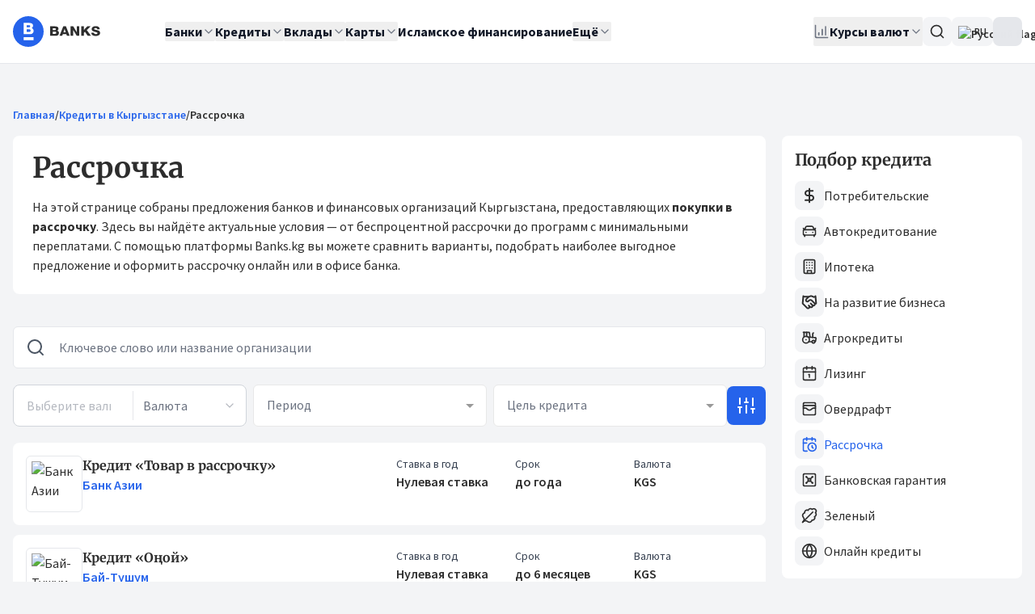

--- FILE ---
content_type: text/html;charset=utf-8
request_url: https://banks.kg/credits/installment
body_size: 76758
content:
<!DOCTYPE html><html  lang="ru"><head><script>(function(w,i,g){w[g]=w[g]||[];if(typeof w[g].push=='function')w[g].push(i)})
(window,'GTM-WJ8SST7','google_tags_first_party');</script><script>(function(w,d,s,l){w[l]=w[l]||[];(function(){w[l].push(arguments);})('set', 'developer_id.dYzg1YT', true);
		w[l].push({'gtm.start':new Date().getTime(),event:'gtm.js'});var f=d.getElementsByTagName(s)[0],
		j=d.createElement(s);j.async=true;j.src='/tracking/';
		f.parentNode.insertBefore(j,f);
		})(window,document,'script','dataLayer');</script><meta charset="utf-8">
<meta name="viewport" content="width=device-width, initial-scale=1">
<title>Рассрочка от банков Кыргызстана, предложения по рассрочке :: Банки Кыргызстана</title>
<link rel="preconnect" href="https://fonts.gstatic.com" crossorigin>
<style>.vue-echarts-container,x-vue-echarts{display:block;height:100%;min-width:0;width:100%}</style>
<style>*,:after,:before{--tw-border-spacing-x:0;--tw-border-spacing-y:0;--tw-translate-x:0;--tw-translate-y:0;--tw-rotate:0;--tw-skew-x:0;--tw-skew-y:0;--tw-scale-x:1;--tw-scale-y:1;--tw-pan-x: ;--tw-pan-y: ;--tw-pinch-zoom: ;--tw-scroll-snap-strictness:proximity;--tw-gradient-from-position: ;--tw-gradient-via-position: ;--tw-gradient-to-position: ;--tw-ordinal: ;--tw-slashed-zero: ;--tw-numeric-figure: ;--tw-numeric-spacing: ;--tw-numeric-fraction: ;--tw-ring-inset: ;--tw-ring-offset-width:0px;--tw-ring-offset-color:#fff;--tw-ring-color:rgba(59,130,246,.5);--tw-ring-offset-shadow:0 0 #0000;--tw-ring-shadow:0 0 #0000;--tw-shadow:0 0 #0000;--tw-shadow-colored:0 0 #0000;--tw-blur: ;--tw-brightness: ;--tw-contrast: ;--tw-grayscale: ;--tw-hue-rotate: ;--tw-invert: ;--tw-saturate: ;--tw-sepia: ;--tw-drop-shadow: ;--tw-backdrop-blur: ;--tw-backdrop-brightness: ;--tw-backdrop-contrast: ;--tw-backdrop-grayscale: ;--tw-backdrop-hue-rotate: ;--tw-backdrop-invert: ;--tw-backdrop-opacity: ;--tw-backdrop-saturate: ;--tw-backdrop-sepia: ;--tw-contain-size: ;--tw-contain-layout: ;--tw-contain-paint: ;--tw-contain-style: }::backdrop{--tw-border-spacing-x:0;--tw-border-spacing-y:0;--tw-translate-x:0;--tw-translate-y:0;--tw-rotate:0;--tw-skew-x:0;--tw-skew-y:0;--tw-scale-x:1;--tw-scale-y:1;--tw-pan-x: ;--tw-pan-y: ;--tw-pinch-zoom: ;--tw-scroll-snap-strictness:proximity;--tw-gradient-from-position: ;--tw-gradient-via-position: ;--tw-gradient-to-position: ;--tw-ordinal: ;--tw-slashed-zero: ;--tw-numeric-figure: ;--tw-numeric-spacing: ;--tw-numeric-fraction: ;--tw-ring-inset: ;--tw-ring-offset-width:0px;--tw-ring-offset-color:#fff;--tw-ring-color:rgba(59,130,246,.5);--tw-ring-offset-shadow:0 0 #0000;--tw-ring-shadow:0 0 #0000;--tw-shadow:0 0 #0000;--tw-shadow-colored:0 0 #0000;--tw-blur: ;--tw-brightness: ;--tw-contrast: ;--tw-grayscale: ;--tw-hue-rotate: ;--tw-invert: ;--tw-saturate: ;--tw-sepia: ;--tw-drop-shadow: ;--tw-backdrop-blur: ;--tw-backdrop-brightness: ;--tw-backdrop-contrast: ;--tw-backdrop-grayscale: ;--tw-backdrop-hue-rotate: ;--tw-backdrop-invert: ;--tw-backdrop-opacity: ;--tw-backdrop-saturate: ;--tw-backdrop-sepia: ;--tw-contain-size: ;--tw-contain-layout: ;--tw-contain-paint: ;--tw-contain-style: }/*! tailwindcss v3.4.18 | MIT License | https://tailwindcss.com*/*,:after,:before{border:0 solid #e5e7eb;box-sizing:border-box}:after,:before{--tw-content:""}:host,html{line-height:1.5;-webkit-text-size-adjust:100%;font-family:Source Sans Pro,ui-sans-serif,system-ui;font-feature-settings:normal;font-variation-settings:normal;-moz-tab-size:4;-o-tab-size:4;tab-size:4;-webkit-tap-highlight-color:transparent}body{line-height:inherit;margin:0}hr{border-top-width:1px;color:inherit;height:0}abbr:where([title]){-webkit-text-decoration:underline dotted;text-decoration:underline dotted}h1,h2,h3,h4,h5,h6{font-size:inherit;font-weight:inherit}a{color:inherit;text-decoration:inherit}b,strong{font-weight:bolder}code,kbd,pre,samp{font-family:ui-monospace,SFMono-Regular,Menlo,Monaco,Consolas,Liberation Mono,Courier New,monospace;font-feature-settings:normal;font-size:1em;font-variation-settings:normal}small{font-size:80%}sub,sup{font-size:75%;line-height:0;position:relative;vertical-align:baseline}sub{bottom:-.25em}sup{top:-.5em}table{border-collapse:collapse;border-color:inherit;text-indent:0}button,input,optgroup,select,textarea{color:inherit;font-family:inherit;font-feature-settings:inherit;font-size:100%;font-variation-settings:inherit;font-weight:inherit;letter-spacing:inherit;line-height:inherit;margin:0;padding:0}button,select{text-transform:none}button,input:where([type=button]),input:where([type=reset]),input:where([type=submit]){-webkit-appearance:button;background-color:transparent;background-image:none}:-moz-focusring{outline:auto}:-moz-ui-invalid{box-shadow:none}progress{vertical-align:baseline}::-webkit-inner-spin-button,::-webkit-outer-spin-button{height:auto}[type=search]{-webkit-appearance:textfield;outline-offset:-2px}::-webkit-search-decoration{-webkit-appearance:none}::-webkit-file-upload-button{-webkit-appearance:button;font:inherit}summary{display:list-item}blockquote,dd,dl,figure,h1,h2,h3,h4,h5,h6,hr,p,pre{margin:0}fieldset{margin:0}fieldset,legend{padding:0}menu,ol,ul{list-style:none;margin:0;padding:0}dialog{padding:0}textarea{resize:vertical}input::-moz-placeholder,textarea::-moz-placeholder{color:#9ca3af;opacity:1}input::placeholder,textarea::placeholder{color:#9ca3af;opacity:1}[role=button],button{cursor:pointer}:disabled{cursor:default}audio,canvas,embed,iframe,img,object,svg,video{display:block;vertical-align:middle}img,video{height:auto;max-width:100%}[hidden]:where(:not([hidden=until-found])){display:none}*,:after,:before{--tw-border-opacity:1;border-color:rgb(229 231 235/var(--tw-border-opacity,1))}::-moz-selection{--tw-bg-opacity:1;background-color:rgb(37 99 235/var(--tw-bg-opacity,1));--tw-text-opacity:1;color:rgb(255 255 255/var(--tw-text-opacity,1))}::selection{--tw-bg-opacity:1;background-color:rgb(37 99 235/var(--tw-bg-opacity,1));--tw-text-opacity:1;color:rgb(255 255 255/var(--tw-text-opacity,1))}body,html{height:100%;--tw-bg-opacity:1;background-color:rgb(243 244 246/var(--tw-bg-opacity,1));font-family:Source Sans Pro,ui-sans-serif,system-ui;--tw-text-opacity:1;color:rgb(45 45 45/var(--tw-text-opacity,1))}body{pointer-events:auto!important}.h1,.h2,.h3,.h4,.h5,.h6,h1,h2,h3,h4,h5,h6{font-family:Merriweather,ui-serif,Georgia;font-weight:700}.h1,h1{font-size:1.5rem;line-height:2rem}@media (min-width:768px){.h1,h1{font-size:2.2rem}}.h2,h2{font-size:1.25rem;line-height:1.75rem}@media (min-width:768px){.h2,h2{font-size:1.75rem}}.h3,h3{font-size:1.125rem;line-height:1.75rem}@media (min-width:768px){.h3,h3{font-size:1.4rem}}.h4,h4{font-size:1.125rem;line-height:1.75rem}@media (min-width:768px){.h4,h4{font-size:1.25rem;line-height:1.75rem}}.h5,h5{font-size:1rem;line-height:1.5rem}@media (min-width:768px){.h5,h5{font-size:1.125rem;line-height:1.75rem}}.h6,h6{font-size:1rem;line-height:1.5rem}a{border-radius:.125rem;--tw-ring-offset-color:#fff;animation-duration:.2s;transition-duration:.2s}a:focus-visible{outline:2px solid transparent;outline-offset:2px;--tw-ring-offset-shadow:var(--tw-ring-inset) 0 0 0 var(--tw-ring-offset-width) var(--tw-ring-offset-color);--tw-ring-shadow:var(--tw-ring-inset) 0 0 0 calc(2px + var(--tw-ring-offset-width)) var(--tw-ring-color);box-shadow:var(--tw-ring-offset-shadow),var(--tw-ring-shadow),var(--tw-shadow,0 0 #0000);--tw-ring-opacity:1;--tw-ring-color:rgb(37 99 235/var(--tw-ring-opacity,1));--tw-ring-offset-width:2px}.hit-title em{font-style:normal;--tw-bg-opacity:1;background-color:rgb(96 165 250/var(--tw-bg-opacity,1));--tw-text-opacity:1;color:rgb(255 255 255/var(--tw-text-opacity,1))}.container{margin-left:auto;margin-right:auto;padding-left:1rem;padding-right:1rem;width:100%}@media (min-width:1400px){.container{max-width:1400px}}#__nuxt{display:flex;flex-direction:column;height:100%}@media (min-width:2880.01px){.container{max-width:1550px}}.sr-only{height:1px;margin:-1px;overflow:hidden;padding:0;position:absolute;width:1px;clip:rect(0,0,0,0);border-width:0;white-space:nowrap}.pointer-events-none{pointer-events:none}.pointer-events-auto{pointer-events:auto}.visible{visibility:visible}.collapse{visibility:collapse}.\!static{position:static!important}.static{position:static}.fixed{position:fixed}.absolute{position:absolute}.\!relative{position:relative!important}.relative{position:relative}.sticky{position:sticky}.inset-0{inset:0}.inset-x-0{left:0;right:0}.inset-y-0{bottom:0;top:0}.\!bottom-auto{bottom:auto!important}.\!top-full{top:100%!important}.-bottom-1\.5{bottom:-.375rem}.-left-6{left:-1.5rem}.-right-1{right:-.25rem}.-right-5{right:-1.25rem}.-right-7{right:-1.75rem}.-top-1{top:-.25rem}.-top-1\.5{top:-.375rem}.bottom-0{bottom:0}.bottom-\[-6px\]{bottom:-6px}.left-0{left:0}.left-1\/2{left:50%}.left-2{left:.5rem}.left-4{left:1rem}.right-0{right:0}.right-1\.5{right:.375rem}.right-3{right:.75rem}.right-4{right:1rem}.right-8{right:2rem}.right-\[-1px\]{right:-1px}.right-\[-6px\]{right:-6px}.top-0{top:0}.top-0\.5{top:.125rem}.top-1\/2{top:50%}.top-2{top:.5rem}.top-3{top:.75rem}.top-3\.5{top:.875rem}.top-32{top:8rem}.top-4{top:1rem}.top-\[-1px\]{top:-1px}.top-\[20px\]{top:20px}.z-0{z-index:0}.z-10{z-index:10}.z-20{z-index:20}.z-50{z-index:50}.z-\[100\]{z-index:100}.col-span-2{grid-column:span 2/span 2}.m-0{margin:0}.\!my-8{margin-bottom:2rem!important;margin-top:2rem!important}.-mx-1{margin-left:-.25rem;margin-right:-.25rem}.-mx-4{margin-left:-1rem;margin-right:-1rem}.mx-2{margin-left:.5rem;margin-right:.5rem}.mx-4{margin-left:1rem;margin-right:1rem}.mx-auto{margin-left:auto;margin-right:auto}.my-1{margin-bottom:.25rem;margin-top:.25rem}.my-2{margin-bottom:.5rem;margin-top:.5rem}.my-4{margin-bottom:1rem;margin-top:1rem}.my-8{margin-bottom:2rem;margin-top:2rem}.\!mb-4{margin-bottom:1rem!important}.\!mt-0{margin-top:0!important}.\!mt-6{margin-top:1.5rem!important}.-mb-5{margin-bottom:-1.25rem}.-mr-4{margin-right:-1rem}.mb-0{margin-bottom:0}.mb-1{margin-bottom:.25rem}.mb-2{margin-bottom:.5rem}.mb-3{margin-bottom:.75rem}.mb-4{margin-bottom:1rem}.mb-5{margin-bottom:1.25rem}.mb-6{margin-bottom:1.5rem}.mb-8{margin-bottom:2rem}.ml-1{margin-left:.25rem}.ml-10{margin-left:2.5rem}.ml-16{margin-left:4rem}.ml-2{margin-left:.5rem}.ml-20{margin-left:5rem}.ml-28{margin-left:7rem}.ml-3{margin-left:.75rem}.ml-4{margin-left:1rem}.ml-6{margin-left:1.5rem}.ml-8{margin-left:2rem}.ml-auto{margin-left:auto}.mr-0\.5{margin-right:.125rem}.mr-1{margin-right:.25rem}.mr-2{margin-right:.5rem}.mr-3{margin-right:.75rem}.mr-4{margin-right:1rem}.mr-auto{margin-right:auto}.mt-0{margin-top:0}.mt-0\.5{margin-top:.125rem}.mt-1{margin-top:.25rem}.mt-1\.5{margin-top:.375rem}.mt-10{margin-top:2.5rem}.mt-2{margin-top:.5rem}.mt-3{margin-top:.75rem}.mt-3\.5{margin-top:.875rem}.mt-4{margin-top:1rem}.mt-5{margin-top:1.25rem}.mt-6{margin-top:1.5rem}.mt-7{margin-top:1.75rem}.mt-8{margin-top:2rem}.mt-auto{margin-top:auto}.line-clamp-3{display:-webkit-box;overflow:hidden;-webkit-box-orient:vertical;-webkit-line-clamp:3}.block{display:block}.inline-block{display:inline-block}.inline{display:inline}.flex{display:flex}.inline-flex{display:inline-flex}.table{display:table}.grid{display:grid}.hidden{display:none}.aspect-square{aspect-ratio:1/1}.size-10{height:2.5rem;width:2.5rem}.size-12{height:3rem;width:3rem}.size-3{height:.75rem;width:.75rem}.size-4{height:1rem;width:1rem}.size-5{height:1.25rem;width:1.25rem}.size-6{height:1.5rem;width:1.5rem}.size-7{height:1.75rem;width:1.75rem}.size-8{height:2rem;width:2rem}.size-9{height:2.25rem;width:2.25rem}.size-\[18\.5rem\]{height:18.5rem;width:18.5rem}.size-\[8\.375rem\]{height:8.375rem;width:8.375rem}.\!h-10{height:2.5rem!important}.h-0{height:0}.h-0\.5{height:.125rem}.h-10{height:2.5rem}.h-11{height:2.75rem}.h-12{height:3rem}.h-14{height:3.5rem}.h-16{height:4rem}.h-2{height:.5rem}.h-2\.5{height:.625rem}.h-20{height:5rem}.h-24{height:6rem}.h-3{height:.75rem}.h-3\.5{height:.875rem}.h-4{height:1rem}.h-48{height:12rem}.h-5{height:1.25rem}.h-6{height:1.5rem}.h-7{height:1.75rem}.h-8{height:2rem}.h-80{height:20rem}.h-9{height:2.25rem}.h-\[--reka-select-trigger-height\]{height:var(--reka-select-trigger-height)}.h-\[15px\]{height:15px}.h-\[2\.25rem\]{height:2.25rem}.h-\[260px\]{height:260px}.h-\[28px\]{height:28px}.h-\[356px\]{height:356px}.h-\[38px\]{height:38px}.h-\[400px\]{height:400px}.h-\[52px\]{height:52px}.h-\[800px\]{height:800px}.h-auto{height:auto}.h-full{height:100%}.h-px{height:1px}.max-h-96{max-height:24rem}.max-h-\[67vh\]{max-height:67vh}.max-h-\[816px\]{max-height:816px}.max-h-\[90vh\]{max-height:90vh}.max-h-screen{max-height:100vh}.min-h-20{min-height:5rem}.min-h-32{min-height:8rem}.min-h-\[32px\]{min-height:32px}.min-h-\[48px\]{min-height:48px}.min-h-\[50vh\]{min-height:50vh}.min-h-\[52px\]{min-height:52px}.min-h-\[575px\]{min-height:575px}.min-h-\[600px\]{min-height:600px}.min-h-\[60vh\]{min-height:60vh}.min-h-\[68px\]{min-height:68px}.min-h-\[98px\]{min-height:98px}.min-h-\[calc\(100vw\*0\.865\)\]{min-height:86.5vw}.\!w-\[90\%\]{width:90%!important}.\!w-auto{width:auto!important}.w-1\.5{width:.375rem}.w-1\/2{width:50%}.w-1\/3{width:33.333333%}.w-1\/4{width:25%}.w-10{width:2.5rem}.w-11{width:2.75rem}.w-12{width:3rem}.w-14{width:3.5rem}.w-16{width:4rem}.w-2{width:.5rem}.w-2\.5{width:.625rem}.w-2\/3{width:66.666667%}.w-2\/4{width:50%}.w-20{width:5rem}.w-24{width:6rem}.w-28{width:7rem}.w-3{width:.75rem}.w-3\.5{width:.875rem}.w-3\/4{width:75%}.w-32{width:8rem}.w-36{width:9rem}.w-4{width:1rem}.w-4\/5{width:80%}.w-40{width:10rem}.w-48{width:12rem}.w-5{width:1.25rem}.w-56{width:14rem}.w-6{width:1.5rem}.w-60{width:15rem}.w-64{width:16rem}.w-7{width:1.75rem}.w-72{width:18rem}.w-8{width:2rem}.w-9{width:2.25rem}.w-\[100px\]{width:100px}.w-\[130px\]{width:130px}.w-\[140px\]{width:140px}.w-\[160px\]{width:160px}.w-\[18\.5rem\]{width:18.5rem}.w-\[340px\]{width:340px}.w-\[360px\]{width:360px}.w-\[500px\]{width:500px}.w-\[80px\]{width:80px}.w-\[90\%\]{width:90%}.w-auto{width:auto}.w-fit{width:-moz-fit-content;width:fit-content}.w-full{width:100%}.min-w-0{min-width:0}.min-w-10{min-width:2.5rem}.min-w-14{min-width:3.5rem}.min-w-24{min-width:6rem}.min-w-32{min-width:8rem}.min-w-36{min-width:9rem}.min-w-4{min-width:1rem}.min-w-5{min-width:1.25rem}.min-w-8{min-width:2rem}.min-w-9{min-width:2.25rem}.min-w-\[--reka-select-trigger-width\]{min-width:var(--reka-select-trigger-width)}.min-w-\[100px\]{min-width:100px}.min-w-\[1200px\]{min-width:1200px}.min-w-\[140px\]{min-width:140px}.min-w-\[150px\]{min-width:150px}.min-w-\[240px\]{min-width:240px}.min-w-\[280px\]{min-width:280px}.min-w-\[328px\]{min-width:328px}.min-w-\[3rem\]{min-width:3rem}.min-w-fit{min-width:-moz-fit-content;min-width:fit-content}.max-w-2xl{max-width:42rem}.max-w-3xl{max-width:48rem}.max-w-40{max-width:10rem}.max-w-48{max-width:12rem}.max-w-4xl{max-width:56rem}.max-w-6xl{max-width:72rem}.max-w-\[100px\]{max-width:100px}.max-w-\[125px\]{max-width:125px}.max-w-\[140px\]{max-width:140px}.max-w-full{max-width:100%}.max-w-lg{max-width:32rem}.max-w-md{max-width:28rem}.max-w-none{max-width:none}.max-w-sm{max-width:24rem}.max-w-xl{max-width:36rem}.max-w-xs{max-width:20rem}.flex-1{flex:1 1 0%}.flex-shrink{flex-shrink:1}.flex-shrink-0,.shrink-0{flex-shrink:0}.flex-grow,.grow{flex-grow:1}.caption-bottom{caption-side:bottom}.border-collapse{border-collapse:collapse}.border-separate{border-collapse:separate}.border-spacing-0{--tw-border-spacing-x:0px;--tw-border-spacing-y:0px;border-spacing:var(--tw-border-spacing-x) var(--tw-border-spacing-y)}.-translate-x-1\/2{--tw-translate-x:-50%}.-translate-x-1\/2,.-translate-y-1\/2{transform:translate(var(--tw-translate-x),var(--tw-translate-y)) rotate(var(--tw-rotate)) skew(var(--tw-skew-x)) skewY(var(--tw-skew-y)) scaleX(var(--tw-scale-x)) scaleY(var(--tw-scale-y))}.-translate-y-1\/2{--tw-translate-y:-50%}.translate-y-0{--tw-translate-y:0px}.rotate-180,.translate-y-0{transform:translate(var(--tw-translate-x),var(--tw-translate-y)) rotate(var(--tw-rotate)) skew(var(--tw-skew-x)) skewY(var(--tw-skew-y)) scaleX(var(--tw-scale-x)) scaleY(var(--tw-scale-y))}.rotate-180{--tw-rotate:180deg}.scale-110{--tw-scale-x:1.1;--tw-scale-y:1.1}.scale-110,.transform{transform:translate(var(--tw-translate-x),var(--tw-translate-y)) rotate(var(--tw-rotate)) skew(var(--tw-skew-x)) skewY(var(--tw-skew-y)) scaleX(var(--tw-scale-x)) scaleY(var(--tw-scale-y))}@keyframes pulse{50%{opacity:.5}}.animate-pulse{animation:pulse 2s cubic-bezier(.4,0,.6,1) infinite}@keyframes spin{to{transform:rotate(1turn)}}.animate-spin{animation:spin 1s linear infinite}.cursor-default{cursor:default}.cursor-help{cursor:help}.cursor-not-allowed{cursor:not-allowed}.cursor-pointer{cursor:pointer}.touch-none{touch-action:none}.select-none{-webkit-user-select:none;-moz-user-select:none;user-select:none}.resize-none{resize:none}.resize{resize:both}.grid-cols-1{grid-template-columns:repeat(1,minmax(0,1fr))}.grid-cols-2{grid-template-columns:repeat(2,minmax(0,1fr))}.grid-cols-3{grid-template-columns:repeat(3,minmax(0,1fr))}.flex-row{flex-direction:row}.flex-col{flex-direction:column}.flex-col-reverse{flex-direction:column-reverse}.flex-wrap{flex-wrap:wrap}.place-items-center{place-items:center}.content-start{align-content:flex-start}.items-start{align-items:flex-start}.items-end{align-items:flex-end}.\!items-center{align-items:center!important}.items-center{align-items:center}.items-stretch{align-items:stretch}.justify-start{justify-content:flex-start}.justify-end{justify-content:flex-end}.justify-center{justify-content:center}.justify-between{justify-content:space-between}.gap-0{gap:0}.gap-0\.5{gap:.125rem}.gap-1{gap:.25rem}.gap-1\.5{gap:.375rem}.gap-2{gap:.5rem}.gap-2\.5{gap:.625rem}.gap-3{gap:.75rem}.gap-3\.5{gap:.875rem}.gap-4{gap:1rem}.gap-5{gap:1.25rem}.gap-6{gap:1.5rem}.gap-7{gap:1.75rem}.gap-8{gap:2rem}.gap-x-14{-moz-column-gap:3.5rem;column-gap:3.5rem}.gap-x-2{-moz-column-gap:.5rem;column-gap:.5rem}.gap-x-6{-moz-column-gap:1.5rem;column-gap:1.5rem}.gap-y-1\.5{row-gap:.375rem}.gap-y-2{row-gap:.5rem}.gap-y-3{row-gap:.75rem}.gap-y-4{row-gap:1rem}.space-x-2>:not([hidden])~:not([hidden]){--tw-space-x-reverse:0;margin-left:calc(.5rem*(1 - var(--tw-space-x-reverse)));margin-right:calc(.5rem*var(--tw-space-x-reverse))}.space-x-3>:not([hidden])~:not([hidden]){--tw-space-x-reverse:0;margin-left:calc(.75rem*(1 - var(--tw-space-x-reverse)));margin-right:calc(.75rem*var(--tw-space-x-reverse))}.space-x-6>:not([hidden])~:not([hidden]){--tw-space-x-reverse:0;margin-left:calc(1.5rem*(1 - var(--tw-space-x-reverse)));margin-right:calc(1.5rem*var(--tw-space-x-reverse))}.space-y-0>:not([hidden])~:not([hidden]){--tw-space-y-reverse:0;margin-bottom:calc(0px*var(--tw-space-y-reverse));margin-top:calc(0px*(1 - var(--tw-space-y-reverse)))}.space-y-0\.5>:not([hidden])~:not([hidden]){--tw-space-y-reverse:0;margin-bottom:calc(.125rem*var(--tw-space-y-reverse));margin-top:calc(.125rem*(1 - var(--tw-space-y-reverse)))}.space-y-1>:not([hidden])~:not([hidden]){--tw-space-y-reverse:0;margin-bottom:calc(.25rem*var(--tw-space-y-reverse));margin-top:calc(.25rem*(1 - var(--tw-space-y-reverse)))}.space-y-1\.5>:not([hidden])~:not([hidden]){--tw-space-y-reverse:0;margin-bottom:calc(.375rem*var(--tw-space-y-reverse));margin-top:calc(.375rem*(1 - var(--tw-space-y-reverse)))}.space-y-2>:not([hidden])~:not([hidden]){--tw-space-y-reverse:0;margin-bottom:calc(.5rem*var(--tw-space-y-reverse));margin-top:calc(.5rem*(1 - var(--tw-space-y-reverse)))}.space-y-2\.5>:not([hidden])~:not([hidden]){--tw-space-y-reverse:0;margin-bottom:calc(.625rem*var(--tw-space-y-reverse));margin-top:calc(.625rem*(1 - var(--tw-space-y-reverse)))}.space-y-3>:not([hidden])~:not([hidden]){--tw-space-y-reverse:0;margin-bottom:calc(.75rem*var(--tw-space-y-reverse));margin-top:calc(.75rem*(1 - var(--tw-space-y-reverse)))}.space-y-4>:not([hidden])~:not([hidden]){--tw-space-y-reverse:0;margin-bottom:calc(1rem*var(--tw-space-y-reverse));margin-top:calc(1rem*(1 - var(--tw-space-y-reverse)))}.space-y-5>:not([hidden])~:not([hidden]){--tw-space-y-reverse:0;margin-bottom:calc(1.25rem*var(--tw-space-y-reverse));margin-top:calc(1.25rem*(1 - var(--tw-space-y-reverse)))}.space-y-6>:not([hidden])~:not([hidden]){--tw-space-y-reverse:0;margin-bottom:calc(1.5rem*var(--tw-space-y-reverse));margin-top:calc(1.5rem*(1 - var(--tw-space-y-reverse)))}.space-y-8>:not([hidden])~:not([hidden]){--tw-space-y-reverse:0;margin-bottom:calc(2rem*var(--tw-space-y-reverse));margin-top:calc(2rem*(1 - var(--tw-space-y-reverse)))}.divide-y>:not([hidden])~:not([hidden]){--tw-divide-y-reverse:0;border-bottom-width:calc(1px*var(--tw-divide-y-reverse));border-top-width:calc(1px*(1 - var(--tw-divide-y-reverse)))}.divide-gray-100>:not([hidden])~:not([hidden]){--tw-divide-opacity:1;border-color:rgb(243 244 246/var(--tw-divide-opacity,1))}.overflow-auto{overflow:auto}.overflow-hidden{overflow:hidden}.overflow-x-auto{overflow-x:auto}.overflow-y-auto{overflow-y:auto}.truncate{overflow:hidden;text-overflow:ellipsis;white-space:nowrap}.\!whitespace-normal{white-space:normal!important}.whitespace-nowrap{white-space:nowrap}.whitespace-pre-line{white-space:pre-line}.break-words{overflow-wrap:break-word}.rounded{border-radius:.25rem}.rounded-2xl{border-radius:1rem}.rounded-\[16px\]{border-radius:16px}.rounded-\[6px\]{border-radius:6px}.rounded-\[inherit\]{border-radius:inherit}.rounded-full{border-radius:9999px}.rounded-lg{border-radius:.5rem}.rounded-md{border-radius:.375rem}.rounded-none{border-radius:0}.rounded-sm{border-radius:.125rem}.rounded-xl{border-radius:.75rem}.rounded-b-xl{border-bottom-left-radius:.75rem;border-bottom-right-radius:.75rem}.rounded-t-xl{border-top-left-radius:.75rem;border-top-right-radius:.75rem}.rounded-bl-2xl{border-bottom-left-radius:1rem}.rounded-bl-lg{border-bottom-left-radius:.5rem}.rounded-bl-md{border-bottom-left-radius:.375rem}.rounded-br-lg{border-bottom-right-radius:.5rem}.rounded-tl-lg{border-top-left-radius:.5rem}.rounded-tr-lg{border-top-right-radius:.5rem}.border{border-width:1px}.border-0{border-width:0}.border-2{border-width:2px}.border-y{border-bottom-width:1px;border-top-width:1px}.\!border-b-0{border-bottom-width:0!important}.border-b{border-bottom-width:1px}.border-b-2{border-bottom-width:2px}.border-l{border-left-width:1px}.border-l-4{border-left-width:4px}.border-r{border-right-width:1px}.border-t{border-top-width:1px}.border-t-2{border-top-width:2px}.border-dashed{border-style:dashed}.border-none{border-style:none}.\!border-orange-600{--tw-border-opacity:1!important;border-color:rgb(234 88 12/var(--tw-border-opacity,1))!important}.border-blue-100{--tw-border-opacity:1;border-color:rgb(219 234 254/var(--tw-border-opacity,1))}.border-blue-200{--tw-border-opacity:1;border-color:rgb(191 219 254/var(--tw-border-opacity,1))}.border-blue-300{--tw-border-opacity:1;border-color:rgb(147 197 253/var(--tw-border-opacity,1))}.border-blue-600{--tw-border-opacity:1;border-color:rgb(37 99 235/var(--tw-border-opacity,1))}.border-brand-gray{--tw-border-opacity:1;border-color:rgb(45 45 45/var(--tw-border-opacity,1))}.border-gray-100{--tw-border-opacity:1;border-color:rgb(243 244 246/var(--tw-border-opacity,1))}.border-gray-200{--tw-border-opacity:1;border-color:rgb(229 231 235/var(--tw-border-opacity,1))}.border-gray-300{--tw-border-opacity:1;border-color:rgb(209 213 219/var(--tw-border-opacity,1))}.border-gray-400{--tw-border-opacity:1;border-color:rgb(156 163 175/var(--tw-border-opacity,1))}.border-green-200{--tw-border-opacity:1;border-color:rgb(187 247 208/var(--tw-border-opacity,1))}.border-orange-600{--tw-border-opacity:1;border-color:rgb(234 88 12/var(--tw-border-opacity,1))}.border-red-200{--tw-border-opacity:1;border-color:rgb(254 202 202/var(--tw-border-opacity,1))}.border-red-300{--tw-border-opacity:1;border-color:rgb(252 165 165/var(--tw-border-opacity,1))}.border-red-50{--tw-border-opacity:1;border-color:rgb(254 242 242/var(--tw-border-opacity,1))}.border-red-500{--tw-border-opacity:1;border-color:rgb(239 68 68/var(--tw-border-opacity,1))}.border-sky-800{--tw-border-opacity:1;border-color:rgb(7 89 133/var(--tw-border-opacity,1))}.border-transparent{border-color:transparent}.border-white{--tw-border-opacity:1;border-color:rgb(255 255 255/var(--tw-border-opacity,1))}.border-yellow-400{--tw-border-opacity:1;border-color:rgb(250 204 21/var(--tw-border-opacity,1))}.border-l-transparent{border-left-color:transparent}.border-t-transparent{border-top-color:transparent}.\!bg-red-50{--tw-bg-opacity:1!important;background-color:rgb(254 242 242/var(--tw-bg-opacity,1))!important}.bg-\[\#333\]{--tw-bg-opacity:1;background-color:rgb(51 51 51/var(--tw-bg-opacity,1))}.bg-black\/30{background-color:#0000004d}.bg-black\/50{background-color:#00000080}.bg-black\/80{background-color:#000c}.bg-blue-100{--tw-bg-opacity:1;background-color:rgb(219 234 254/var(--tw-bg-opacity,1))}.bg-blue-200{--tw-bg-opacity:1;background-color:rgb(191 219 254/var(--tw-bg-opacity,1))}.bg-blue-400{--tw-bg-opacity:1;background-color:rgb(96 165 250/var(--tw-bg-opacity,1))}.bg-blue-50{--tw-bg-opacity:1;background-color:rgb(239 246 255/var(--tw-bg-opacity,1))}.bg-blue-600{--tw-bg-opacity:1;background-color:rgb(37 99 235/var(--tw-bg-opacity,1))}.bg-brand-gray{--tw-bg-opacity:1;background-color:rgb(45 45 45/var(--tw-bg-opacity,1))}.bg-gray-100{--tw-bg-opacity:1;background-color:rgb(243 244 246/var(--tw-bg-opacity,1))}.bg-gray-100\/50{background-color:#f3f4f680}.bg-gray-200{--tw-bg-opacity:1;background-color:rgb(229 231 235/var(--tw-bg-opacity,1))}.bg-gray-200\/60{background-color:#e5e7eb99}.bg-gray-300{--tw-bg-opacity:1;background-color:rgb(209 213 219/var(--tw-bg-opacity,1))}.bg-gray-400{--tw-bg-opacity:1;background-color:rgb(156 163 175/var(--tw-bg-opacity,1))}.bg-gray-50{--tw-bg-opacity:1;background-color:rgb(249 250 251/var(--tw-bg-opacity,1))}.bg-gray-50\/30{background-color:#f9fafb4d}.bg-gray-600\/50{background-color:#4b556380}.bg-green-100{--tw-bg-opacity:1;background-color:rgb(220 252 231/var(--tw-bg-opacity,1))}.bg-green-200{--tw-bg-opacity:1;background-color:rgb(187 247 208/var(--tw-bg-opacity,1))}.bg-green-400{--tw-bg-opacity:1;background-color:rgb(74 222 128/var(--tw-bg-opacity,1))}.bg-green-50{--tw-bg-opacity:1;background-color:rgb(240 253 244/var(--tw-bg-opacity,1))}.bg-green-500{--tw-bg-opacity:1;background-color:rgb(34 197 94/var(--tw-bg-opacity,1))}.bg-indigo-100{--tw-bg-opacity:1;background-color:rgb(224 231 255/var(--tw-bg-opacity,1))}.bg-orange-50{--tw-bg-opacity:1;background-color:rgb(255 247 237/var(--tw-bg-opacity,1))}.bg-orange-600{--tw-bg-opacity:1;background-color:rgb(234 88 12/var(--tw-bg-opacity,1))}.bg-pink-50{--tw-bg-opacity:1;background-color:rgb(253 242 248/var(--tw-bg-opacity,1))}.bg-red-100{--tw-bg-opacity:1;background-color:rgb(254 226 226/var(--tw-bg-opacity,1))}.bg-red-50{--tw-bg-opacity:1;background-color:rgb(254 242 242/var(--tw-bg-opacity,1))}.bg-red-500{--tw-bg-opacity:1;background-color:rgb(239 68 68/var(--tw-bg-opacity,1))}.bg-sky-600{--tw-bg-opacity:1;background-color:rgb(2 132 199/var(--tw-bg-opacity,1))}.bg-sky-700{--tw-bg-opacity:1;background-color:rgb(3 105 161/var(--tw-bg-opacity,1))}.bg-sky-800{--tw-bg-opacity:1;background-color:rgb(7 89 133/var(--tw-bg-opacity,1))}.bg-slate-950{--tw-bg-opacity:1;background-color:rgb(2 6 23/var(--tw-bg-opacity,1))}.bg-transparent{background-color:transparent}.bg-white{--tw-bg-opacity:1;background-color:rgb(255 255 255/var(--tw-bg-opacity,1))}.bg-white\/80{background-color:#fffc}.bg-white\/90{background-color:#ffffffe6}.bg-yellow-50{--tw-bg-opacity:1;background-color:rgb(254 252 232/var(--tw-bg-opacity,1))}.bg-yellow-500{--tw-bg-opacity:1;background-color:rgb(234 179 8/var(--tw-bg-opacity,1))}.bg-gradient-to-br{background-image:linear-gradient(to bottom right,var(--tw-gradient-stops))}.bg-gradient-to-l{background-image:linear-gradient(to left,var(--tw-gradient-stops))}.bg-gradient-to-r{background-image:linear-gradient(to right,var(--tw-gradient-stops))}.from-\[\#0395DE\]{--tw-gradient-from:#0395de var(--tw-gradient-from-position);--tw-gradient-to:rgba(3,149,222,0) var(--tw-gradient-to-position);--tw-gradient-stops:var(--tw-gradient-from),var(--tw-gradient-to)}.from-\[\#D5E9FF\]{--tw-gradient-from:#d5e9ff var(--tw-gradient-from-position);--tw-gradient-to:rgba(213,233,255,0) var(--tw-gradient-to-position);--tw-gradient-stops:var(--tw-gradient-from),var(--tw-gradient-to)}.from-\[\#D9FFD5\]{--tw-gradient-from:#d9ffd5 var(--tw-gradient-from-position);--tw-gradient-to:rgba(217,255,213,0) var(--tw-gradient-to-position);--tw-gradient-stops:var(--tw-gradient-from),var(--tw-gradient-to)}.from-\[\#FFE7D5\]{--tw-gradient-from:#ffe7d5 var(--tw-gradient-from-position);--tw-gradient-to:rgba(255,231,213,0) var(--tw-gradient-to-position);--tw-gradient-stops:var(--tw-gradient-from),var(--tw-gradient-to)}.from-amber-600{--tw-gradient-from:#d97706 var(--tw-gradient-from-position);--tw-gradient-to:rgba(217,119,6,0) var(--tw-gradient-to-position);--tw-gradient-stops:var(--tw-gradient-from),var(--tw-gradient-to)}.from-blue-50{--tw-gradient-from:#eff6ff var(--tw-gradient-from-position);--tw-gradient-to:rgba(239,246,255,0) var(--tw-gradient-to-position);--tw-gradient-stops:var(--tw-gradient-from),var(--tw-gradient-to)}.from-blue-600{--tw-gradient-from:#2563eb var(--tw-gradient-from-position);--tw-gradient-to:rgba(37,99,235,0) var(--tw-gradient-to-position);--tw-gradient-stops:var(--tw-gradient-from),var(--tw-gradient-to)}.from-gray-100{--tw-gradient-from:#f3f4f6 var(--tw-gradient-from-position);--tw-gradient-to:rgba(243,244,246,0) var(--tw-gradient-to-position);--tw-gradient-stops:var(--tw-gradient-from),var(--tw-gradient-to)}.from-gray-300{--tw-gradient-from:#d1d5db var(--tw-gradient-from-position);--tw-gradient-to:rgba(209,213,219,0) var(--tw-gradient-to-position);--tw-gradient-stops:var(--tw-gradient-from),var(--tw-gradient-to)}.from-yellow-400{--tw-gradient-from:#facc15 var(--tw-gradient-from-position);--tw-gradient-to:rgba(250,204,21,0) var(--tw-gradient-to-position);--tw-gradient-stops:var(--tw-gradient-from),var(--tw-gradient-to)}.to-\[\#0496E3\]{--tw-gradient-to:#0496e3 var(--tw-gradient-to-position)}.to-\[\#FFFFFF\]{--tw-gradient-to:#fff var(--tw-gradient-to-position)}.to-amber-500{--tw-gradient-to:#f59e0b var(--tw-gradient-to-position)}.to-amber-700{--tw-gradient-to:#b45309 var(--tw-gradient-to-position)}.to-blue-100{--tw-gradient-to:#dbeafe var(--tw-gradient-to-position)}.to-blue-600{--tw-gradient-to:#2563eb var(--tw-gradient-to-position)}.to-gray-400{--tw-gradient-to:#9ca3af var(--tw-gradient-to-position)}.to-indigo-50{--tw-gradient-to:#eef2ff var(--tw-gradient-to-position)}.to-purple-600{--tw-gradient-to:#9333ea var(--tw-gradient-to-position)}.to-transparent{--tw-gradient-to:transparent var(--tw-gradient-to-position)}.bg-cover{background-size:cover}.bg-center{background-position:50%}.bg-no-repeat{background-repeat:no-repeat}.fill-current{fill:currentColor}.fill-white{fill:#fff}.object-contain{-o-object-fit:contain;object-fit:contain}.object-cover{-o-object-fit:cover;object-fit:cover}.\!p-0{padding:0!important}.\!p-6{padding:1.5rem!important}.p-0{padding:0}.p-0\.5{padding:.125rem}.p-1{padding:.25rem}.p-1\.5{padding:.375rem}.p-2{padding:.5rem}.p-3{padding:.75rem}.p-4{padding:1rem}.p-6{padding:1.5rem}.p-8{padding:2rem}.p-\[6px\]{padding:6px}.p-px{padding:1px}.\!px-2{padding-left:.5rem!important;padding-right:.5rem!important}.px-0{padding-left:0;padding-right:0}.px-1{padding-left:.25rem;padding-right:.25rem}.px-1\.5{padding-left:.375rem;padding-right:.375rem}.px-16{padding-left:4rem;padding-right:4rem}.px-2{padding-left:.5rem;padding-right:.5rem}.px-2\.5{padding-left:.625rem;padding-right:.625rem}.px-3{padding-left:.75rem;padding-right:.75rem}.px-4{padding-left:1rem;padding-right:1rem}.px-5{padding-left:1.25rem;padding-right:1.25rem}.px-6{padding-left:1.5rem;padding-right:1.5rem}.px-8{padding-left:2rem;padding-right:2rem}.py-1{padding-bottom:.25rem;padding-top:.25rem}.py-1\.5{padding-bottom:.375rem;padding-top:.375rem}.py-10{padding-bottom:2.5rem;padding-top:2.5rem}.py-12{padding-bottom:3rem;padding-top:3rem}.py-2{padding-bottom:.5rem;padding-top:.5rem}.py-2\.5{padding-bottom:.625rem;padding-top:.625rem}.py-3{padding-bottom:.75rem;padding-top:.75rem}.py-4{padding-bottom:1rem;padding-top:1rem}.py-5{padding-bottom:1.25rem;padding-top:1.25rem}.py-6{padding-bottom:1.5rem;padding-top:1.5rem}.py-7{padding-bottom:1.75rem;padding-top:1.75rem}.py-8{padding-bottom:2rem;padding-top:2rem}.pb-3{padding-bottom:.75rem}.pb-4{padding-bottom:1rem}.pb-6{padding-bottom:1.5rem}.pb-8{padding-bottom:2rem}.pl-0{padding-left:0}.pl-12{padding-left:3rem}.pl-14{padding-left:3.5rem}.pl-16{padding-left:4rem}.pl-2{padding-left:.5rem}.pl-4{padding-left:1rem}.pl-8{padding-left:2rem}.pr-0{padding-right:0}.pr-10{padding-right:2.5rem}.pr-12{padding-right:3rem}.pr-14{padding-right:3.5rem}.pr-2{padding-right:.5rem}.pr-3{padding-right:.75rem}.pr-4{padding-right:1rem}.pr-5{padding-right:1.25rem}.pr-9{padding-right:2.25rem}.pt-0{padding-top:0}.pt-1{padding-top:.25rem}.pt-2{padding-top:.5rem}.pt-3{padding-top:.75rem}.pt-4{padding-top:1rem}.pt-6{padding-top:1.5rem}.text-left{text-align:left}.text-center{text-align:center}.text-right{text-align:right}.text-start{text-align:start}.align-top{vertical-align:top}.align-middle{vertical-align:middle}.align-bottom{vertical-align:bottom}.font-sans{font-family:Source Sans Pro,ui-sans-serif,system-ui}.font-serif{font-family:Merriweather,ui-serif,Georgia}.\!text-base{font-size:1rem!important;line-height:1.5rem!important}.\!text-sm{font-size:.875rem!important;line-height:1.25rem!important}.text-2xl{font-size:1.5rem;line-height:2rem}.text-3xl{font-size:1.875rem;line-height:2.25rem}.text-\[10px\]{font-size:10px}.text-\[1rem\],.text-base{font-size:1rem}.text-base{line-height:1.5rem}.text-lg{font-size:1.125rem;line-height:1.75rem}.text-sm{font-size:.875rem;line-height:1.25rem}.text-sm\/4{font-size:.875rem;line-height:1rem}.text-xl{font-size:1.25rem;line-height:1.75rem}.text-xs,.text-xs\/4{font-size:.75rem;line-height:1rem}.\!font-bold{font-weight:700!important}.font-bold{font-weight:700}.font-medium{font-weight:500}.font-normal{font-weight:400}.font-semibold{font-weight:600}.uppercase{text-transform:uppercase}.lowercase{text-transform:lowercase}.capitalize{text-transform:capitalize}.italic{font-style:italic}.\!leading-4{line-height:1rem!important}.\!leading-5{line-height:1.25rem!important}.\!leading-6{line-height:1.5rem!important}.\!leading-8{line-height:2rem!important}.leading-3{line-height:.75rem}.leading-4{line-height:1rem}.leading-5{line-height:1.25rem}.leading-8{line-height:2rem}.leading-none{line-height:1}.leading-relaxed{line-height:1.625}.leading-tight{line-height:1.25}.tracking-tight{letter-spacing:-.025em}.tracking-wide{letter-spacing:.025em}.tracking-widest{letter-spacing:.1em}.\!text-gray-900{--tw-text-opacity:1!important;color:rgb(17 24 39/var(--tw-text-opacity,1))!important}.\!text-slate-100{--tw-text-opacity:1!important;color:rgb(241 245 249/var(--tw-text-opacity,1))!important}.\!text-slate-200{--tw-text-opacity:1!important;color:rgb(226 232 240/var(--tw-text-opacity,1))!important}.text-black{--tw-text-opacity:1;color:rgb(0 0 0/var(--tw-text-opacity,1))}.text-blue-600{--tw-text-opacity:1;color:rgb(37 99 235/var(--tw-text-opacity,1))}.text-blue-700{--tw-text-opacity:1;color:rgb(29 78 216/var(--tw-text-opacity,1))}.text-blue-800{--tw-text-opacity:1;color:rgb(30 64 175/var(--tw-text-opacity,1))}.text-blue-900{--tw-text-opacity:1;color:rgb(30 58 138/var(--tw-text-opacity,1))}.text-brand-gray{--tw-text-opacity:1;color:rgb(45 45 45/var(--tw-text-opacity,1))}.text-current{color:currentColor}.text-cyan-400{--tw-text-opacity:1;color:rgb(34 211 238/var(--tw-text-opacity,1))}.text-gray-300{--tw-text-opacity:1;color:rgb(209 213 219/var(--tw-text-opacity,1))}.text-gray-400{--tw-text-opacity:1;color:rgb(156 163 175/var(--tw-text-opacity,1))}.text-gray-500{--tw-text-opacity:1;color:rgb(107 114 128/var(--tw-text-opacity,1))}.text-gray-600{--tw-text-opacity:1;color:rgb(75 85 99/var(--tw-text-opacity,1))}.text-gray-700{--tw-text-opacity:1;color:rgb(55 65 81/var(--tw-text-opacity,1))}.text-gray-800{--tw-text-opacity:1;color:rgb(31 41 55/var(--tw-text-opacity,1))}.text-gray-900{--tw-text-opacity:1;color:rgb(17 24 39/var(--tw-text-opacity,1))}.text-gray-950{--tw-text-opacity:1;color:rgb(3 7 18/var(--tw-text-opacity,1))}.text-green-500{--tw-text-opacity:1;color:rgb(34 197 94/var(--tw-text-opacity,1))}.text-green-600{--tw-text-opacity:1;color:rgb(22 163 74/var(--tw-text-opacity,1))}.text-green-700{--tw-text-opacity:1;color:rgb(21 128 61/var(--tw-text-opacity,1))}.text-green-800{--tw-text-opacity:1;color:rgb(22 101 52/var(--tw-text-opacity,1))}.text-orange-600{--tw-text-opacity:1;color:rgb(234 88 12/var(--tw-text-opacity,1))}.text-red-400{--tw-text-opacity:1;color:rgb(248 113 113/var(--tw-text-opacity,1))}.text-red-500{--tw-text-opacity:1;color:rgb(239 68 68/var(--tw-text-opacity,1))}.text-red-600{--tw-text-opacity:1;color:rgb(220 38 38/var(--tw-text-opacity,1))}.text-red-800{--tw-text-opacity:1;color:rgb(153 27 27/var(--tw-text-opacity,1))}.text-slate-100{--tw-text-opacity:1;color:rgb(241 245 249/var(--tw-text-opacity,1))}.text-slate-600{--tw-text-opacity:1;color:rgb(71 85 105/var(--tw-text-opacity,1))}.text-white{--tw-text-opacity:1;color:rgb(255 255 255/var(--tw-text-opacity,1))}.text-white\/80{color:#fffc}.text-yellow-400{--tw-text-opacity:1;color:rgb(250 204 21/var(--tw-text-opacity,1))}.text-yellow-800{--tw-text-opacity:1;color:rgb(133 77 14/var(--tw-text-opacity,1))}.text-yellow-900{--tw-text-opacity:1;color:rgb(113 63 18/var(--tw-text-opacity,1))}.underline{text-decoration-line:underline}.\!no-underline{text-decoration-line:none!important}.no-underline{text-decoration-line:none}.opacity-0{opacity:0}.opacity-100{opacity:1}.opacity-50{opacity:.5}.opacity-60{opacity:.6}.opacity-70{opacity:.7}.shadow-2xl{--tw-shadow:0 25px 50px -12px rgba(0,0,0,.25);--tw-shadow-colored:0 25px 50px -12px var(--tw-shadow-color)}.shadow-2xl,.shadow-\[0_0_12px_\#0000002E\]{box-shadow:var(--tw-ring-offset-shadow,0 0 #0000),var(--tw-ring-shadow,0 0 #0000),var(--tw-shadow)}.shadow-\[0_0_12px_\#0000002E\]{--tw-shadow:0 0 12px #0000002e;--tw-shadow-colored:0 0 12px var(--tw-shadow-color)}.shadow-lg{--tw-shadow:0 10px 15px -3px rgba(0,0,0,.1),0 4px 6px -4px rgba(0,0,0,.1);--tw-shadow-colored:0 10px 15px -3px var(--tw-shadow-color),0 4px 6px -4px var(--tw-shadow-color)}.shadow-lg,.shadow-md{box-shadow:var(--tw-ring-offset-shadow,0 0 #0000),var(--tw-ring-shadow,0 0 #0000),var(--tw-shadow)}.shadow-md{--tw-shadow:0 4px 6px -1px rgba(0,0,0,.1),0 2px 4px -2px rgba(0,0,0,.1);--tw-shadow-colored:0 4px 6px -1px var(--tw-shadow-color),0 2px 4px -2px var(--tw-shadow-color)}.shadow-none{--tw-shadow:0 0 #0000;--tw-shadow-colored:0 0 #0000}.shadow-none,.shadow-sm{box-shadow:var(--tw-ring-offset-shadow,0 0 #0000),var(--tw-ring-shadow,0 0 #0000),var(--tw-shadow)}.shadow-sm{--tw-shadow:0 1px 2px 0 rgba(0,0,0,.05);--tw-shadow-colored:0 1px 2px 0 var(--tw-shadow-color)}.shadow-xl{--tw-shadow:0 20px 25px -5px rgba(0,0,0,.1),0 8px 10px -6px rgba(0,0,0,.1);--tw-shadow-colored:0 20px 25px -5px var(--tw-shadow-color),0 8px 10px -6px var(--tw-shadow-color);box-shadow:var(--tw-ring-offset-shadow,0 0 #0000),var(--tw-ring-shadow,0 0 #0000),var(--tw-shadow)}.outline-none{outline:2px solid transparent;outline-offset:2px}.outline{outline-style:solid}.ring-0{--tw-ring-offset-shadow:var(--tw-ring-inset) 0 0 0 var(--tw-ring-offset-width) var(--tw-ring-offset-color);--tw-ring-shadow:var(--tw-ring-inset) 0 0 0 calc(var(--tw-ring-offset-width)) var(--tw-ring-color)}.ring-0,.ring-2{box-shadow:var(--tw-ring-offset-shadow),var(--tw-ring-shadow),var(--tw-shadow,0 0 #0000)}.ring-2{--tw-ring-offset-shadow:var(--tw-ring-inset) 0 0 0 var(--tw-ring-offset-width) var(--tw-ring-offset-color);--tw-ring-shadow:var(--tw-ring-inset) 0 0 0 calc(2px + var(--tw-ring-offset-width)) var(--tw-ring-color)}.ring-blue-200{--tw-ring-opacity:1;--tw-ring-color:rgb(191 219 254/var(--tw-ring-opacity,1))}.ring-blue-600{--tw-ring-opacity:1;--tw-ring-color:rgb(37 99 235/var(--tw-ring-opacity,1))}.ring-offset-0{--tw-ring-offset-width:0px}.ring-offset-1{--tw-ring-offset-width:1px}.ring-offset-2{--tw-ring-offset-width:2px}.ring-offset-brand-gray{--tw-ring-offset-color:#2d2d2d}.ring-offset-white{--tw-ring-offset-color:#fff}.blur{--tw-blur:blur(8px)}.blur,.blur-sm{filter:var(--tw-blur) var(--tw-brightness) var(--tw-contrast) var(--tw-grayscale) var(--tw-hue-rotate) var(--tw-invert) var(--tw-saturate) var(--tw-sepia) var(--tw-drop-shadow)}.blur-sm{--tw-blur:blur(4px)}.filter{filter:var(--tw-blur) var(--tw-brightness) var(--tw-contrast) var(--tw-grayscale) var(--tw-hue-rotate) var(--tw-invert) var(--tw-saturate) var(--tw-sepia) var(--tw-drop-shadow)}.backdrop-blur-sm{--tw-backdrop-blur:blur(4px);-webkit-backdrop-filter:var(--tw-backdrop-blur) var(--tw-backdrop-brightness) var(--tw-backdrop-contrast) var(--tw-backdrop-grayscale) var(--tw-backdrop-hue-rotate) var(--tw-backdrop-invert) var(--tw-backdrop-opacity) var(--tw-backdrop-saturate) var(--tw-backdrop-sepia);backdrop-filter:var(--tw-backdrop-blur) var(--tw-backdrop-brightness) var(--tw-backdrop-contrast) var(--tw-backdrop-grayscale) var(--tw-backdrop-hue-rotate) var(--tw-backdrop-invert) var(--tw-backdrop-opacity) var(--tw-backdrop-saturate) var(--tw-backdrop-sepia)}.transition{transition-duration:.15s;transition-property:color,background-color,border-color,text-decoration-color,fill,stroke,opacity,box-shadow,transform,filter,backdrop-filter;transition-timing-function:cubic-bezier(.4,0,.2,1)}.transition-\[color\,box-shadow\]{transition-duration:.15s;transition-property:color,box-shadow;transition-timing-function:cubic-bezier(.4,0,.2,1)}.transition-all{transition-duration:.15s;transition-property:all;transition-timing-function:cubic-bezier(.4,0,.2,1)}.transition-colors{transition-duration:.15s;transition-property:color,background-color,border-color,text-decoration-color,fill,stroke;transition-timing-function:cubic-bezier(.4,0,.2,1)}.transition-opacity{transition-duration:.15s;transition-property:opacity;transition-timing-function:cubic-bezier(.4,0,.2,1)}.transition-shadow{transition-duration:.15s;transition-property:box-shadow;transition-timing-function:cubic-bezier(.4,0,.2,1)}.transition-transform{transition-duration:.15s;transition-property:transform;transition-timing-function:cubic-bezier(.4,0,.2,1)}.duration-100{transition-duration:.1s}.duration-1000{transition-duration:1s}.duration-150{transition-duration:.15s}.duration-200{transition-duration:.2s}.duration-300{transition-duration:.3s}.duration-500{transition-duration:.5s}.ease-in-out{transition-timing-function:cubic-bezier(.4,0,.2,1)}.ease-out{transition-timing-function:cubic-bezier(0,0,.2,1)}@keyframes enter{0%{opacity:var(--tw-enter-opacity,1);transform:translate3d(var(--tw-enter-translate-x,0),var(--tw-enter-translate-y,0),0) scale3d(var(--tw-enter-scale,1),var(--tw-enter-scale,1),var(--tw-enter-scale,1)) rotate(var(--tw-enter-rotate,0))}}@keyframes exit{to{opacity:var(--tw-exit-opacity,1);transform:translate3d(var(--tw-exit-translate-x,0),var(--tw-exit-translate-y,0),0) scale3d(var(--tw-exit-scale,1),var(--tw-exit-scale,1),var(--tw-exit-scale,1)) rotate(var(--tw-exit-rotate,0))}}.animate-in{animation-duration:.15s;animation-name:enter;--tw-enter-opacity:initial;--tw-enter-scale:initial;--tw-enter-rotate:initial;--tw-enter-translate-x:initial;--tw-enter-translate-y:initial}.fade-in,.fade-in-0{--tw-enter-opacity:0}.zoom-in-95{--tw-enter-scale:.95}.duration-100{animation-duration:.1s}.duration-1000{animation-duration:1s}.duration-150{animation-duration:.15s}.duration-200{animation-duration:.2s}.duration-300{animation-duration:.3s}.duration-500{animation-duration:.5s}.ease-in-out{animation-timing-function:cubic-bezier(.4,0,.2,1)}.ease-out{animation-timing-function:cubic-bezier(0,0,.2,1)}html{scroll-behavior:smooth}.FormScrollOffset{scroll-margin-top:120px}.Accordion>:not([hidden])~:not([hidden]){--tw-space-y-reverse:0;margin-bottom:calc(.75rem*var(--tw-space-y-reverse));margin-top:calc(.75rem*(1 - var(--tw-space-y-reverse)))}.Accordion .AccordionItem{border-radius:.5rem;border-width:0;--tw-bg-opacity:1;background-color:rgb(255 255 255/var(--tw-bg-opacity,1));--tw-ring-offset-color:#fff}.Accordion .AccordionItem:hover{--tw-shadow:0 10px 15px -3px rgba(0,0,0,.1),0 4px 6px -4px rgba(0,0,0,.1);--tw-shadow-colored:0 10px 15px -3px var(--tw-shadow-color),0 4px 6px -4px var(--tw-shadow-color);box-shadow:var(--tw-ring-offset-shadow,0 0 #0000),var(--tw-ring-shadow,0 0 #0000),var(--tw-shadow);--tw-ring-offset-shadow:var(--tw-ring-inset) 0 0 0 var(--tw-ring-offset-width) var(--tw-ring-offset-color);--tw-ring-shadow:var(--tw-ring-inset) 0 0 0 calc(1px + var(--tw-ring-offset-width)) var(--tw-ring-color);box-shadow:var(--tw-ring-offset-shadow),var(--tw-ring-shadow),var(--tw-shadow,0 0 #0000);--tw-ring-opacity:1;--tw-ring-color:rgb(209 213 219/var(--tw-ring-opacity,1));--tw-ring-offset-width:2px}.Accordion .AccordionItem .AccordionTrigger{align-items:center;border-radius:.5rem;cursor:pointer;display:flex;gap:.75rem;padding:1rem 1.5rem;text-align:left}.Accordion .AccordionItem .AccordionTrigger:hover{text-decoration-line:none}.Accordion .AccordionItem .AccordionTrigger>svg{--tw-text-opacity:1;color:rgb(107 114 128/var(--tw-text-opacity,1))}.Accordion .AccordionItem .AccordionTrigger[data-state=closed]>div>div:first-child{display:none}.Accordion .AccordionItem .AccordionTrigger[data-state=closed]>div>div:nth-child(2){display:block}.Accordion .AccordionItem .AccordionTrigger[data-state=open]>div>div:first-child{display:block;--tw-bg-opacity:1;background-color:rgb(37 99 235/var(--tw-bg-opacity,1))}.Accordion .AccordionItem .AccordionTrigger[data-state=open]>div>div:nth-child(2){display:none}.CardsList>:not([hidden])~:not([hidden]){--tw-space-y-reverse:0;margin-bottom:calc(.75rem*var(--tw-space-y-reverse));margin-top:calc(.75rem*(1 - var(--tw-space-y-reverse)))}.Card{border-radius:.5rem;--tw-bg-opacity:1;background-color:rgb(255 255 255/var(--tw-bg-opacity,1));padding:1rem;--tw-ring-offset-color:#fff;animation-duration:.3s;transition-duration:.3s;transition-property:box-shadow;transition-timing-function:cubic-bezier(.4,0,.2,1)}.Card:hover{--tw-shadow:0 10px 15px -3px rgba(0,0,0,.1),0 4px 6px -4px rgba(0,0,0,.1);--tw-shadow-colored:0 10px 15px -3px var(--tw-shadow-color),0 4px 6px -4px var(--tw-shadow-color);box-shadow:var(--tw-ring-offset-shadow,0 0 #0000),var(--tw-ring-shadow,0 0 #0000),var(--tw-shadow)}.CardOrgLink,.LinkPrimaryColor{--tw-text-opacity:1;color:rgb(37 99 235/var(--tw-text-opacity,1))}.CardOrgLink{font-weight:600}.CardOrgLink:hover{text-decoration-line:underline}.CardNavLink{white-space:nowrap;--tw-text-opacity:1;color:rgb(37 99 235/var(--tw-text-opacity,1))}.CardNavLink:hover{text-decoration-line:underline}.CardNavLinkSecondary{font-weight:600;line-height:1.25rem;--tw-text-opacity:1;color:rgb(37 99 235/var(--tw-text-opacity,1))}.CardPremium{border-radius:.5rem;border-width:1px;position:relative;--tw-border-opacity:1!important;border-color:rgb(234 88 12/var(--tw-border-opacity,1))!important;--tw-bg-opacity:1;animation-duration:.3s;background-color:rgb(255 255 255/var(--tw-bg-opacity,1));padding:1rem;transition-duration:.3s;transition-property:box-shadow;transition-timing-function:cubic-bezier(.4,0,.2,1)}.CardPremium:hover{--tw-border-opacity:1!important;border-color:rgb(37 99 235/var(--tw-border-opacity,1))!important;--tw-shadow:0 10px 15px -3px rgba(0,0,0,.1),0 4px 6px -4px rgba(0,0,0,.1);--tw-shadow-colored:0 10px 15px -3px var(--tw-shadow-color),0 4px 6px -4px var(--tw-shadow-color);box-shadow:var(--tw-ring-offset-shadow,0 0 #0000),var(--tw-ring-shadow,0 0 #0000),var(--tw-shadow)}.OrganizationLogo{height:2.5rem;min-width:2.5rem;width:2.5rem;--tw-bg-opacity:1;background-color:rgb(255 255 255/var(--tw-bg-opacity,1));-o-object-fit:contain;object-fit:contain}@media (min-width:768px){.OrganizationLogo{height:3.5rem;min-width:3.5rem;width:3.5rem}}.insurance-tabs-swiper{padding-left:3rem!important;padding-right:3rem!important;position:relative}.insurance-tabs-swiper .swiper-button-prev{left:0}.insurance-tabs-swiper .swiper-button-next{right:0}.insurance-tabs-swiper .swiper-button-next,.insurance-tabs-swiper .swiper-button-prev{background-color:rgb(243 244 246/var(--tw-bg-opacity,1));height:2.75rem;top:20px;width:2.75rem;--tw-bg-opacity:1;background-color:rgb(255 255 255/var(--tw-bg-opacity,1))}.insurance-tabs-swiper .swiper-button-next:after,.insurance-tabs-swiper .swiper-button-prev:after{font-size:1rem!important;font-weight:700;line-height:1.5rem!important;position:absolute}.SidebarItem{border-top-width:1px;display:flex;flex-direction:column;gap:.125rem;padding-bottom:.5rem;padding-top:.5rem;position:relative;transition-duration:.15s;transition-property:color,background-color,border-color,text-decoration-color,fill,stroke,opacity,box-shadow,transform,filter,backdrop-filter;transition-timing-function:cubic-bezier(.4,0,.2,1)}.SidebarItem:first-child{border-top-width:0;padding-top:0}.SidebarItem:last-child{padding-bottom:0}.SidebarItem:focus-visible{--tw-ring-offset-shadow:var(--tw-ring-inset) 0 0 0 var(--tw-ring-offset-width) var(--tw-ring-offset-color);--tw-ring-shadow:var(--tw-ring-inset) 0 0 0 calc(var(--tw-ring-offset-width)) var(--tw-ring-color);box-shadow:var(--tw-ring-offset-shadow),var(--tw-ring-shadow),var(--tw-shadow,0 0 #0000)}.ImageCopyright{background-color:#0000004d;bottom:0;font-size:.75rem;left:0;line-height:1rem;padding:.25rem .5rem;position:absolute;text-transform:uppercase;--tw-text-opacity:1;color:rgb(255 255 255/var(--tw-text-opacity,1))}.PrimaryCard{border-radius:.5rem;border-width:1px;display:flex;flex-direction:column;gap:1rem;overflow:hidden;position:relative;--tw-border-opacity:1;border-color:rgb(243 244 246/var(--tw-border-opacity,1));--tw-bg-opacity:1;background-color:rgb(255 255 255/var(--tw-bg-opacity,1));padding:1.5rem;transition-duration:.15s;transition-property:color,background-color,border-color,text-decoration-color,fill,stroke,opacity,box-shadow,transform,filter,backdrop-filter;transition-timing-function:cubic-bezier(.4,0,.2,1)}.PrimaryCard:hover{--tw-border-opacity:1;border-color:rgb(37 99 235/var(--tw-border-opacity,1))}.SecondaryTextHeadings{font-size:.875rem;line-height:1.25rem;--tw-text-opacity:1;color:rgb(55 65 81/var(--tw-text-opacity,1))}.Highlight{--tw-bg-opacity:1;background-color:rgb(240 253 244/var(--tw-bg-opacity,1))}.Highlight figure{--tw-bg-opacity:1;background-color:rgb(255 255 255/var(--tw-bg-opacity,1))}.TopMarker{align-items:center;border-bottom-left-radius:1rem;border-top-right-radius:.5rem;display:flex;gap:.25rem;position:absolute;right:-1px;top:-1px;--tw-bg-opacity:1;background-color:rgb(234 88 12/var(--tw-bg-opacity,1));font-size:.75rem;font-weight:700;line-height:1rem;padding:.375rem .75rem .375rem .5rem;--tw-text-opacity:1;color:rgb(255 255 255/var(--tw-text-opacity,1));transition-duration:.15s;transition-property:color,background-color,border-color,text-decoration-color,fill,stroke,opacity,box-shadow,transform,filter,backdrop-filter;transition-timing-function:cubic-bezier(.4,0,.2,1)}.group:hover .TopMarker{--tw-bg-opacity:1!important;background-color:rgb(37 99 235/var(--tw-bg-opacity,1))!important}.multiselect_height_52 .multiselect__select{min-height:48px}.multiselect_height_52 .multiselect__tags{min-height:52px}.multiselect_height_52 .multiselect__placeholder{font-size:1rem;line-height:1.5rem;min-height:32px;padding-top:.25rem}.multiselect_height_52.multiselect--active .multiselect__input{padding-left:0;padding-top:.375rem}.iframe-container iframe{border-radius:.5rem;height:400px;overflow:hidden;width:100%}@media (min-width:640px){.iframe-container iframe{height:600px}}.scrollbar-none{-ms-overflow-style:none;scrollbar-width:none}.scrollbar-none::-webkit-scrollbar{display:none}.SidebarMenuItemLink{align-items:center;display:flex;gap:.5rem;transition-duration:.15s;transition-property:color,background-color,border-color,text-decoration-color,fill,stroke,opacity,box-shadow,transform,filter,backdrop-filter;transition-timing-function:cubic-bezier(.4,0,.2,1)}.SidebarMenuItemLink:hover{--tw-text-opacity:1;color:rgb(37 99 235/var(--tw-text-opacity,1))}.SidebarMenuItemLinkIcon{align-items:center;border-radius:.5rem;display:flex;height:2.25rem;justify-content:center;min-width:2.25rem;width:2.25rem;--tw-bg-opacity:1;background-color:rgb(243 244 246/var(--tw-bg-opacity,1))}.SidebarMenuItemLinkIcon>svg{height:1.25rem;width:1.25rem}.swiper .swiper-pagination{bottom:auto!important;margin-top:.25rem;position:relative!important;top:100%!important}@media (min-width:768px){.swiper .swiper-pagination{bottom:.75rem!important;margin-top:0;position:absolute!important;top:auto!important}}@media (min-width:2880.01px){.swiper .swiper-pagination-bullet{height:.5rem;width:.5rem}}a.top-marketing-text{align-items:center;display:none;font-size:.875rem;font-weight:700;gap:.5rem;height:1.5rem;line-height:1.25rem;--tw-text-opacity:1;color:rgb(45 45 45/var(--tw-text-opacity,1));text-decoration-line:none;transition-duration:.15s;transition-property:color,background-color,border-color,text-decoration-color,fill,stroke,opacity,box-shadow,transform,filter,backdrop-filter;transition-timing-function:cubic-bezier(.4,0,.2,1)}a.top-marketing-text:hover{--tw-text-opacity:1;color:rgb(37 99 235/var(--tw-text-opacity,1))}@media (min-width:1280px){a.top-marketing-text{display:flex}}a.top-marketing-text img{height:1rem;width:1rem}.file\:border-0::file-selector-button{border-width:0}.file\:bg-transparent::file-selector-button{background-color:transparent}.file\:text-sm::file-selector-button{font-size:.875rem;line-height:1.25rem}.file\:font-medium::file-selector-button{font-weight:500}.placeholder\:text-gray-500::-moz-placeholder{--tw-text-opacity:1;color:rgb(107 114 128/var(--tw-text-opacity,1))}.placeholder\:text-gray-500::placeholder{--tw-text-opacity:1;color:rgb(107 114 128/var(--tw-text-opacity,1))}.before\:absolute:before{content:var(--tw-content);position:absolute}.before\:inset-0:before{content:var(--tw-content);inset:0}.before\:z-10:before{content:var(--tw-content);z-index:10}.before\:bg-black\/80:before{background-color:#000c;content:var(--tw-content)}.after\:absolute:after{content:var(--tw-content);position:absolute}.after\:inset-0:after{content:var(--tw-content);inset:0}.first\:rounded-l-md:first-child{border-bottom-left-radius:.375rem;border-top-left-radius:.375rem}.first\:border-l:first-child{border-left-width:1px}.first\:border-t-0:first-child{border-top-width:0}.first\:pt-0:first-child{padding-top:0}.last\:rounded-r-md:last-child{border-bottom-right-radius:.375rem;border-top-right-radius:.375rem}.last\:border-b-0:last-child{border-bottom-width:0}.last\:pb-0:last-child{padding-bottom:0}.focus-within\:relative:focus-within{position:relative}.focus-within\:z-20:focus-within{z-index:20}.focus-within\:ring-2:focus-within{--tw-ring-offset-shadow:var(--tw-ring-inset) 0 0 0 var(--tw-ring-offset-width) var(--tw-ring-offset-color);--tw-ring-shadow:var(--tw-ring-inset) 0 0 0 calc(2px + var(--tw-ring-offset-width)) var(--tw-ring-color);box-shadow:var(--tw-ring-offset-shadow),var(--tw-ring-shadow),var(--tw-shadow,0 0 #0000)}.focus-within\:ring-blue-600:focus-within{--tw-ring-opacity:1;--tw-ring-color:rgb(37 99 235/var(--tw-ring-opacity,1))}.focus-within\:ring-red-500:focus-within{--tw-ring-opacity:1;--tw-ring-color:rgb(239 68 68/var(--tw-ring-opacity,1))}.hover\:z-10:hover{z-index:10}.hover\:scale-105:hover{--tw-scale-x:1.05;--tw-scale-y:1.05}.hover\:scale-105:hover,.hover\:scale-110:hover{transform:translate(var(--tw-translate-x),var(--tw-translate-y)) rotate(var(--tw-rotate)) skew(var(--tw-skew-x)) skewY(var(--tw-skew-y)) scaleX(var(--tw-scale-x)) scaleY(var(--tw-scale-y))}.hover\:scale-110:hover{--tw-scale-x:1.1;--tw-scale-y:1.1}.hover\:scale-\[3\]:hover{--tw-scale-x:3;--tw-scale-y:3;transform:translate(var(--tw-translate-x),var(--tw-translate-y)) rotate(var(--tw-rotate)) skew(var(--tw-skew-x)) skewY(var(--tw-skew-y)) scaleX(var(--tw-scale-x)) scaleY(var(--tw-scale-y))}.hover\:rounded-\[4px\]:hover{border-radius:4px}.hover\:\!border-blue-600:hover{--tw-border-opacity:1!important;border-color:rgb(37 99 235/var(--tw-border-opacity,1))!important}.hover\:border-blue-200:hover{--tw-border-opacity:1;border-color:rgb(191 219 254/var(--tw-border-opacity,1))}.hover\:border-blue-300:hover{--tw-border-opacity:1;border-color:rgb(147 197 253/var(--tw-border-opacity,1))}.hover\:border-blue-400:hover{--tw-border-opacity:1;border-color:rgb(96 165 250/var(--tw-border-opacity,1))}.hover\:border-blue-600:hover{--tw-border-opacity:1;border-color:rgb(37 99 235/var(--tw-border-opacity,1))}.hover\:border-blue-700:hover{--tw-border-opacity:1;border-color:rgb(29 78 216/var(--tw-border-opacity,1))}.hover\:border-gray-100:hover{--tw-border-opacity:1;border-color:rgb(243 244 246/var(--tw-border-opacity,1))}.hover\:border-gray-300:hover{--tw-border-opacity:1;border-color:rgb(209 213 219/var(--tw-border-opacity,1))}.hover\:border-orange-500:hover{--tw-border-opacity:1;border-color:rgb(249 115 22/var(--tw-border-opacity,1))}.hover\:bg-blue-100:hover{--tw-bg-opacity:1;background-color:rgb(219 234 254/var(--tw-bg-opacity,1))}.hover\:bg-blue-50:hover{--tw-bg-opacity:1;background-color:rgb(239 246 255/var(--tw-bg-opacity,1))}.hover\:bg-blue-50\/50:hover{background-color:#eff6ff80}.hover\:bg-blue-600:hover{--tw-bg-opacity:1;background-color:rgb(37 99 235/var(--tw-bg-opacity,1))}.hover\:bg-blue-700:hover{--tw-bg-opacity:1;background-color:rgb(29 78 216/var(--tw-bg-opacity,1))}.hover\:bg-gray-100:hover{--tw-bg-opacity:1;background-color:rgb(243 244 246/var(--tw-bg-opacity,1))}.hover\:bg-gray-100\/50:hover{background-color:#f3f4f680}.hover\:bg-gray-50:hover{--tw-bg-opacity:1;background-color:rgb(249 250 251/var(--tw-bg-opacity,1))}.hover\:bg-gray-50\/50:hover{background-color:#f9fafb80}.hover\:bg-green-100:hover{--tw-bg-opacity:1;background-color:rgb(220 252 231/var(--tw-bg-opacity,1))}.hover\:bg-green-500:hover{--tw-bg-opacity:1;background-color:rgb(34 197 94/var(--tw-bg-opacity,1))}.hover\:bg-orange-500:hover{--tw-bg-opacity:1;background-color:rgb(249 115 22/var(--tw-bg-opacity,1))}.hover\:bg-red-600:hover{--tw-bg-opacity:1;background-color:rgb(220 38 38/var(--tw-bg-opacity,1))}.hover\:bg-white:hover{--tw-bg-opacity:1;background-color:rgb(255 255 255/var(--tw-bg-opacity,1))}.hover\:from-\[\#38bdf8\]:hover{--tw-gradient-from:#38bdf8 var(--tw-gradient-from-position);--tw-gradient-to:rgba(56,189,248,0) var(--tw-gradient-to-position);--tw-gradient-stops:var(--tw-gradient-from),var(--tw-gradient-to)}.hover\:from-blue-600:hover{--tw-gradient-from:#2563eb var(--tw-gradient-from-position);--tw-gradient-to:rgba(37,99,235,0) var(--tw-gradient-to-position);--tw-gradient-stops:var(--tw-gradient-from),var(--tw-gradient-to)}.hover\:to-\[\#0ea5e9\]:hover{--tw-gradient-to:#0ea5e9 var(--tw-gradient-to-position)}.hover\:to-blue-700:hover{--tw-gradient-to:#1d4ed8 var(--tw-gradient-to-position)}.hover\:text-blue-600:hover{--tw-text-opacity:1;color:rgb(37 99 235/var(--tw-text-opacity,1))}.hover\:text-blue-700:hover{--tw-text-opacity:1;color:rgb(29 78 216/var(--tw-text-opacity,1))}.hover\:text-blue-800:hover{--tw-text-opacity:1;color:rgb(30 64 175/var(--tw-text-opacity,1))}.hover\:text-facebook:hover{--tw-text-opacity:1;color:rgb(24 119 242/var(--tw-text-opacity,1))}.hover\:text-gray-500:hover{--tw-text-opacity:1;color:rgb(107 114 128/var(--tw-text-opacity,1))}.hover\:text-gray-600:hover{--tw-text-opacity:1;color:rgb(75 85 99/var(--tw-text-opacity,1))}.hover\:text-gray-700:hover{--tw-text-opacity:1;color:rgb(55 65 81/var(--tw-text-opacity,1))}.hover\:text-gray-900:hover{--tw-text-opacity:1;color:rgb(17 24 39/var(--tw-text-opacity,1))}.hover\:text-green-500:hover{--tw-text-opacity:1;color:rgb(34 197 94/var(--tw-text-opacity,1))}.hover\:text-instagram:hover{--tw-text-opacity:1;color:rgb(195 42 163/var(--tw-text-opacity,1))}.hover\:text-orange-400:hover{--tw-text-opacity:1;color:rgb(251 146 60/var(--tw-text-opacity,1))}.hover\:text-red-400:hover{--tw-text-opacity:1;color:rgb(248 113 113/var(--tw-text-opacity,1))}.hover\:text-slate-500:hover{--tw-text-opacity:1;color:rgb(100 116 139/var(--tw-text-opacity,1))}.hover\:text-telegram:hover{--tw-text-opacity:1;color:rgb(0 136 204/var(--tw-text-opacity,1))}.hover\:text-twitter:hover{--tw-text-opacity:1;color:rgb(0 0 0/var(--tw-text-opacity,1))}.hover\:text-white:hover{--tw-text-opacity:1;color:rgb(255 255 255/var(--tw-text-opacity,1))}.hover\:underline:hover{text-decoration-line:underline}.hover\:no-underline:hover{text-decoration-line:none}.hover\:opacity-100:hover{opacity:1}.hover\:shadow-lg:hover{--tw-shadow:0 10px 15px -3px rgba(0,0,0,.1),0 4px 6px -4px rgba(0,0,0,.1);--tw-shadow-colored:0 10px 15px -3px var(--tw-shadow-color),0 4px 6px -4px var(--tw-shadow-color)}.hover\:shadow-lg:hover,.hover\:shadow-md:hover{box-shadow:var(--tw-ring-offset-shadow,0 0 #0000),var(--tw-ring-shadow,0 0 #0000),var(--tw-shadow)}.hover\:shadow-md:hover{--tw-shadow:0 4px 6px -1px rgba(0,0,0,.1),0 2px 4px -2px rgba(0,0,0,.1);--tw-shadow-colored:0 4px 6px -1px var(--tw-shadow-color),0 2px 4px -2px var(--tw-shadow-color)}.hover\:ring-1:hover{--tw-ring-offset-shadow:var(--tw-ring-inset) 0 0 0 var(--tw-ring-offset-width) var(--tw-ring-offset-color);--tw-ring-shadow:var(--tw-ring-inset) 0 0 0 calc(1px + var(--tw-ring-offset-width)) var(--tw-ring-color);box-shadow:var(--tw-ring-offset-shadow),var(--tw-ring-shadow),var(--tw-shadow,0 0 #0000)}.hover\:ring-gray-300:hover{--tw-ring-opacity:1;--tw-ring-color:rgb(209 213 219/var(--tw-ring-opacity,1))}.focus\:relative:focus{position:relative}.focus\:z-10:focus{z-index:10}.focus\:border-gray-400:focus{--tw-border-opacity:1;border-color:rgb(156 163 175/var(--tw-border-opacity,1))}.focus\:bg-gray-100:focus{--tw-bg-opacity:1;background-color:rgb(243 244 246/var(--tw-bg-opacity,1))}.focus\:text-gray-900:focus{--tw-text-opacity:1;color:rgb(17 24 39/var(--tw-text-opacity,1))}.focus\:text-red-600:focus{--tw-text-opacity:1;color:rgb(220 38 38/var(--tw-text-opacity,1))}.focus\:shadow-none:focus{--tw-shadow:0 0 #0000;--tw-shadow-colored:0 0 #0000;box-shadow:var(--tw-ring-offset-shadow,0 0 #0000),var(--tw-ring-shadow,0 0 #0000),var(--tw-shadow)}.focus\:outline-none:focus{outline:2px solid transparent;outline-offset:2px}.focus\:ring-0:focus{--tw-ring-offset-shadow:var(--tw-ring-inset) 0 0 0 var(--tw-ring-offset-width) var(--tw-ring-offset-color);--tw-ring-shadow:var(--tw-ring-inset) 0 0 0 calc(var(--tw-ring-offset-width)) var(--tw-ring-color)}.focus\:ring-0:focus,.focus\:ring-2:focus{box-shadow:var(--tw-ring-offset-shadow),var(--tw-ring-shadow),var(--tw-shadow,0 0 #0000)}.focus\:ring-2:focus{--tw-ring-offset-shadow:var(--tw-ring-inset) 0 0 0 var(--tw-ring-offset-width) var(--tw-ring-offset-color);--tw-ring-shadow:var(--tw-ring-inset) 0 0 0 calc(2px + var(--tw-ring-offset-width)) var(--tw-ring-color)}.focus\:ring-blue-600:focus{--tw-ring-opacity:1;--tw-ring-color:rgb(37 99 235/var(--tw-ring-opacity,1))}.focus\:ring-gray-950:focus{--tw-ring-opacity:1;--tw-ring-color:rgb(3 7 18/var(--tw-ring-opacity,1))}.focus\:ring-offset-0:focus{--tw-ring-offset-width:0px}.focus\:ring-offset-1:focus{--tw-ring-offset-width:1px}.focus\:ring-offset-2:focus{--tw-ring-offset-width:2px}.focus-visible\:border-gray-950:focus-visible{--tw-border-opacity:1;border-color:rgb(3 7 18/var(--tw-border-opacity,1))}.focus-visible\:shadow-none:focus-visible{--tw-shadow:0 0 #0000;--tw-shadow-colored:0 0 #0000;box-shadow:var(--tw-ring-offset-shadow,0 0 #0000),var(--tw-ring-shadow,0 0 #0000),var(--tw-shadow)}.focus-visible\:outline-none:focus-visible{outline:2px solid transparent;outline-offset:2px}.focus-visible\:ring-0:focus-visible{--tw-ring-offset-shadow:var(--tw-ring-inset) 0 0 0 var(--tw-ring-offset-width) var(--tw-ring-offset-color);--tw-ring-shadow:var(--tw-ring-inset) 0 0 0 calc(var(--tw-ring-offset-width)) var(--tw-ring-color);box-shadow:var(--tw-ring-offset-shadow),var(--tw-ring-shadow),var(--tw-shadow,0 0 #0000)}.focus-visible\:ring-2:focus-visible{--tw-ring-offset-shadow:var(--tw-ring-inset) 0 0 0 var(--tw-ring-offset-width) var(--tw-ring-offset-color);--tw-ring-shadow:var(--tw-ring-inset) 0 0 0 calc(2px + var(--tw-ring-offset-width)) var(--tw-ring-color);box-shadow:var(--tw-ring-offset-shadow),var(--tw-ring-shadow),var(--tw-shadow,0 0 #0000)}.focus-visible\:ring-\[3px\]:focus-visible{--tw-ring-offset-shadow:var(--tw-ring-inset) 0 0 0 var(--tw-ring-offset-width) var(--tw-ring-offset-color);--tw-ring-shadow:var(--tw-ring-inset) 0 0 0 calc(3px + var(--tw-ring-offset-width)) var(--tw-ring-color);box-shadow:var(--tw-ring-offset-shadow),var(--tw-ring-shadow),var(--tw-shadow,0 0 #0000)}.focus-visible\:ring-blue-600:focus-visible{--tw-ring-opacity:1;--tw-ring-color:rgb(37 99 235/var(--tw-ring-opacity,1))}.focus-visible\:ring-gray-950:focus-visible{--tw-ring-opacity:1;--tw-ring-color:rgb(3 7 18/var(--tw-ring-opacity,1))}.focus-visible\:ring-gray-950\/50:focus-visible{--tw-ring-color:rgba(3,7,18,.5)}.focus-visible\:ring-offset-0:focus-visible{--tw-ring-offset-width:0px}.focus-visible\:ring-offset-2:focus-visible{--tw-ring-offset-width:2px}.focus-visible\:ring-offset-white:focus-visible{--tw-ring-offset-color:#fff}.active\:scale-95:active{--tw-scale-x:.95;--tw-scale-y:.95;transform:translate(var(--tw-translate-x),var(--tw-translate-y)) rotate(var(--tw-rotate)) skew(var(--tw-skew-x)) skewY(var(--tw-skew-y)) scaleX(var(--tw-scale-x)) scaleY(var(--tw-scale-y))}.disabled\:pointer-events-none:disabled{pointer-events:none}.disabled\:cursor-not-allowed:disabled{cursor:not-allowed}.disabled\:opacity-50:disabled{opacity:.5}.group:hover .group-hover\:opacity-100{opacity:1}.group.destructive .group-\[\.destructive\]\:border-gray-100\/40{border-color:#f3f4f666}.group.destructive .group-\[\.destructive\]\:hover\:border-red-500\/30:hover{border-color:#ef44444d}.group.destructive .group-\[\.destructive\]\:hover\:bg-red-500:hover{--tw-bg-opacity:1;background-color:rgb(239 68 68/var(--tw-bg-opacity,1))}.group.destructive .group-\[\.destructive\]\:hover\:text-gray-50:hover{--tw-text-opacity:1;color:rgb(249 250 251/var(--tw-text-opacity,1))}.group.destructive .group-\[\.destructive\]\:focus\:ring-red-500:focus{--tw-ring-opacity:1;--tw-ring-color:rgb(239 68 68/var(--tw-ring-opacity,1))}.peer:checked~.peer-checked\:bg-blue-600{--tw-bg-opacity:1;background-color:rgb(37 99 235/var(--tw-bg-opacity,1))}.peer:checked~.peer-checked\:text-white{--tw-text-opacity:1;color:rgb(255 255 255/var(--tw-text-opacity,1))}.aria-\[invalid\=true\]\:border-red-200[aria-invalid=true]{--tw-border-opacity:1;border-color:rgb(254 202 202/var(--tw-border-opacity,1))}.aria-\[invalid\=true\]\:bg-red-50[aria-invalid=true]{--tw-bg-opacity:1;background-color:rgb(254 242 242/var(--tw-bg-opacity,1))}.aria-\[invalid\=true\]\:focus-visible\:ring-red-500:focus-visible[aria-invalid=true]{--tw-ring-opacity:1;--tw-ring-color:rgb(239 68 68/var(--tw-ring-opacity,1))}.data-\[disabled\]\:pointer-events-none[data-disabled]{pointer-events:none}.data-\[orientation\=vertical\]\:h-full[data-orientation=vertical]{height:100%}.data-\[orientation\=vertical\]\:w-2[data-orientation=vertical]{width:.5rem}.data-\[orientation\=vertical\]\:w-full[data-orientation=vertical]{width:100%}.data-\[side\=bottom\]\:translate-y-1[data-side=bottom]{--tw-translate-y:.25rem}.data-\[side\=bottom\]\:translate-y-1[data-side=bottom],.data-\[side\=left\]\:-translate-x-1[data-side=left]{transform:translate(var(--tw-translate-x),var(--tw-translate-y)) rotate(var(--tw-rotate)) skew(var(--tw-skew-x)) skewY(var(--tw-skew-y)) scaleX(var(--tw-scale-x)) scaleY(var(--tw-scale-y))}.data-\[side\=left\]\:-translate-x-1[data-side=left]{--tw-translate-x:-.25rem}.data-\[side\=right\]\:translate-x-1[data-side=right]{--tw-translate-x:.25rem}.data-\[side\=right\]\:translate-x-1[data-side=right],.data-\[side\=top\]\:-translate-y-1[data-side=top]{transform:translate(var(--tw-translate-x),var(--tw-translate-y)) rotate(var(--tw-rotate)) skew(var(--tw-skew-x)) skewY(var(--tw-skew-y)) scaleX(var(--tw-scale-x)) scaleY(var(--tw-scale-y))}.data-\[side\=top\]\:-translate-y-1[data-side=top]{--tw-translate-y:-.25rem}.data-\[state\=checked\]\:translate-x-5[data-state=checked]{--tw-translate-x:1.25rem}.data-\[state\=checked\]\:translate-x-5[data-state=checked],.data-\[swipe\=cancel\]\:translate-x-0[data-swipe=cancel]{transform:translate(var(--tw-translate-x),var(--tw-translate-y)) rotate(var(--tw-rotate)) skew(var(--tw-skew-x)) skewY(var(--tw-skew-y)) scaleX(var(--tw-scale-x)) scaleY(var(--tw-scale-y))}.data-\[swipe\=cancel\]\:translate-x-0[data-swipe=cancel]{--tw-translate-x:0px}.data-\[swipe\=end\]\:translate-x-\[--reka-toast-swipe-end-x\][data-swipe=end]{--tw-translate-x:var(--reka-toast-swipe-end-x)}.data-\[swipe\=end\]\:translate-x-\[--reka-toast-swipe-end-x\][data-swipe=end],.data-\[swipe\=move\]\:translate-x-\[--reka-toast-swipe-move-x\][data-swipe=move]{transform:translate(var(--tw-translate-x),var(--tw-translate-y)) rotate(var(--tw-rotate)) skew(var(--tw-skew-x)) skewY(var(--tw-skew-y)) scaleX(var(--tw-scale-x)) scaleY(var(--tw-scale-y))}.data-\[swipe\=move\]\:translate-x-\[--reka-toast-swipe-move-x\][data-swipe=move]{--tw-translate-x:var(--reka-toast-swipe-move-x)}@keyframes accordion-up{0%{height:var(--reka-accordion-content-height)}to{height:0}}.data-\[state\=closed\]\:animate-accordion-up[data-state=closed]{animation:accordion-up .2s ease-out}@keyframes accordion-down{0%{height:0}to{height:var(--reka-accordion-content-height)}}.data-\[state\=open\]\:animate-accordion-down[data-state=open]{animation:accordion-down .2s ease-out}.data-\[unavailable\]\:cursor-not-allowed[data-unavailable]{cursor:not-allowed}.data-\[orientation\=vertical\]\:flex-col[data-orientation=vertical]{flex-direction:column}.data-\[state\=active\]\:border-blue-600[data-state=active],.data-\[state\=checked\]\:border-blue-600[data-state=checked]{--tw-border-opacity:1;border-color:rgb(37 99 235/var(--tw-border-opacity,1))}.data-\[selected\]\:bg-blue-600[data-selected],.data-\[state\=active\]\:bg-blue-600[data-state=active],.data-\[state\=checked\]\:bg-blue-600[data-state=checked]{--tw-bg-opacity:1;background-color:rgb(37 99 235/var(--tw-bg-opacity,1))}.data-\[state\=checked\]\:bg-gray-900[data-state=checked]{--tw-bg-opacity:1;background-color:rgb(17 24 39/var(--tw-bg-opacity,1))}.data-\[state\=on\]\:bg-gray-100[data-state=on],.data-\[state\=open\]\:bg-gray-100[data-state=open],.data-\[state\=selected\]\:bg-gray-100[data-state=selected]{--tw-bg-opacity:1;background-color:rgb(243 244 246/var(--tw-bg-opacity,1))}.data-\[state\=unchecked\]\:bg-gray-200[data-state=unchecked]{--tw-bg-opacity:1;background-color:rgb(229 231 235/var(--tw-bg-opacity,1))}.data-\[selected\]\:font-semibold[data-selected]{font-weight:600}.data-\[outside-view\]\:text-gray-400[data-outside-view]{--tw-text-opacity:1;color:rgb(156 163 175/var(--tw-text-opacity,1))}.data-\[placeholder\]\:text-gray-500[data-placeholder]{--tw-text-opacity:1;color:rgb(107 114 128/var(--tw-text-opacity,1))}.data-\[selected\]\:text-white[data-selected],.data-\[state\=active\]\:text-white[data-state=active],.data-\[state\=checked\]\:text-white[data-state=checked]{--tw-text-opacity:1;color:rgb(255 255 255/var(--tw-text-opacity,1))}.data-\[state\=on\]\:text-gray-900[data-state=on]{--tw-text-opacity:1;color:rgb(17 24 39/var(--tw-text-opacity,1))}.data-\[state\=open\]\:text-gray-500[data-state=open]{--tw-text-opacity:1;color:rgb(107 114 128/var(--tw-text-opacity,1))}.data-\[unavailable\]\:text-gray-300[data-unavailable]{--tw-text-opacity:1;color:rgb(209 213 219/var(--tw-text-opacity,1))}.data-\[disabled\]\:opacity-50[data-disabled]{opacity:.5}.data-\[swipe\=move\]\:transition-none[data-swipe=move]{transition-property:none}.data-\[state\=closed\]\:duration-300[data-state=closed]{transition-duration:.3s}.data-\[state\=open\]\:duration-500[data-state=open]{transition-duration:.5s}.data-\[state\=open\]\:animate-in[data-state=open]{animation-duration:.15s;animation-name:enter;--tw-enter-opacity:initial;--tw-enter-scale:initial;--tw-enter-rotate:initial;--tw-enter-translate-x:initial;--tw-enter-translate-y:initial}.data-\[state\=closed\]\:animate-out[data-state=closed],.data-\[swipe\=end\]\:animate-out[data-swipe=end]{animation-duration:.15s;animation-name:exit;--tw-exit-opacity:initial;--tw-exit-scale:initial;--tw-exit-rotate:initial;--tw-exit-translate-x:initial;--tw-exit-translate-y:initial}.data-\[state\=closed\]\:fade-out-0[data-state=closed]{--tw-exit-opacity:0}.data-\[state\=closed\]\:fade-out-80[data-state=closed]{--tw-exit-opacity:.8}.data-\[state\=open\]\:fade-in-0[data-state=open]{--tw-enter-opacity:0}.data-\[state\=closed\]\:zoom-out-95[data-state=closed]{--tw-exit-scale:.95}.data-\[state\=open\]\:zoom-in-95[data-state=open]{--tw-enter-scale:.95}.data-\[side\=bottom\]\:slide-in-from-top-2[data-side=bottom]{--tw-enter-translate-y:-.5rem}.data-\[side\=left\]\:slide-in-from-right-2[data-side=left]{--tw-enter-translate-x:.5rem}.data-\[side\=right\]\:slide-in-from-left-2[data-side=right]{--tw-enter-translate-x:-.5rem}.data-\[side\=top\]\:slide-in-from-bottom-2[data-side=top]{--tw-enter-translate-y:.5rem}.data-\[state\=closed\]\:slide-out-to-bottom[data-state=closed]{--tw-exit-translate-y:100%}.data-\[state\=closed\]\:slide-out-to-left[data-state=closed]{--tw-exit-translate-x:-100%}.data-\[state\=closed\]\:slide-out-to-left-1\/2[data-state=closed]{--tw-exit-translate-x:-50%}.data-\[state\=closed\]\:slide-out-to-right[data-state=closed]{--tw-exit-translate-x:100%}.data-\[state\=closed\]\:slide-out-to-top[data-state=closed]{--tw-exit-translate-y:-100%}.data-\[state\=closed\]\:slide-out-to-top-\[48\%\][data-state=closed]{--tw-exit-translate-y:-48%}.data-\[state\=closed\]\:slide-out-to-top-full[data-state=closed]{--tw-exit-translate-y:-100%}.data-\[state\=open\]\:slide-in-from-bottom[data-state=open]{--tw-enter-translate-y:100%}.data-\[state\=open\]\:slide-in-from-left[data-state=open]{--tw-enter-translate-x:-100%}.data-\[state\=open\]\:slide-in-from-left-1\/2[data-state=open]{--tw-enter-translate-x:-50%}.data-\[state\=open\]\:slide-in-from-right[data-state=open]{--tw-enter-translate-x:100%}.data-\[state\=open\]\:slide-in-from-top[data-state=open]{--tw-enter-translate-y:-100%}.data-\[state\=open\]\:slide-in-from-top-\[48\%\][data-state=open]{--tw-enter-translate-y:-48%}.data-\[state\=open\]\:slide-in-from-top-full[data-state=open]{--tw-enter-translate-y:-100%}.data-\[state\=closed\]\:duration-300[data-state=closed]{animation-duration:.3s}.data-\[state\=open\]\:duration-500[data-state=open]{animation-duration:.5s}.data-\[selected\]\:hover\:bg-blue-700:hover[data-selected]{--tw-bg-opacity:1;background-color:rgb(29 78 216/var(--tw-bg-opacity,1))}.data-\[unavailable\]\:hover\:bg-transparent:hover[data-unavailable]{background-color:transparent}.data-\[unavailable\]\:hover\:text-gray-300:hover[data-unavailable]{--tw-text-opacity:1;color:rgb(209 213 219/var(--tw-text-opacity,1))}.dark\:border-gray-800:is(.dark *){--tw-border-opacity:1;border-color:rgb(31 41 55/var(--tw-border-opacity,1))}.dark\:bg-gray-50:is(.dark *){--tw-bg-opacity:1;background-color:rgb(249 250 251/var(--tw-bg-opacity,1))}.dark\:bg-gray-800:is(.dark *){--tw-bg-opacity:1;background-color:rgb(31 41 55/var(--tw-bg-opacity,1))}.dark\:bg-gray-950:is(.dark *){--tw-bg-opacity:1;background-color:rgb(3 7 18/var(--tw-bg-opacity,1))}.dark\:text-gray-50:is(.dark *){--tw-text-opacity:1;color:rgb(249 250 251/var(--tw-text-opacity,1))}.dark\:hover\:bg-gray-800:hover:is(.dark *){--tw-bg-opacity:1;background-color:rgb(31 41 55/var(--tw-bg-opacity,1))}.dark\:hover\:text-gray-400:hover:is(.dark *){--tw-text-opacity:1;color:rgb(156 163 175/var(--tw-text-opacity,1))}.dark\:hover\:text-gray-50:hover:is(.dark *){--tw-text-opacity:1;color:rgb(249 250 251/var(--tw-text-opacity,1))}.dark\:focus\:ring-gray-300:focus:is(.dark *){--tw-ring-opacity:1;--tw-ring-color:rgb(209 213 219/var(--tw-ring-opacity,1))}.dark\:focus-visible\:border-gray-300:focus-visible:is(.dark *){--tw-border-opacity:1;border-color:rgb(209 213 219/var(--tw-border-opacity,1))}.dark\:focus-visible\:ring-gray-300:focus-visible:is(.dark *){--tw-ring-opacity:1;--tw-ring-color:rgb(209 213 219/var(--tw-ring-opacity,1))}.dark\:focus-visible\:ring-gray-300\/50:focus-visible:is(.dark *){--tw-ring-color:rgba(209,213,219,.5)}.dark\:focus-visible\:ring-offset-gray-950:focus-visible:is(.dark *){--tw-ring-offset-color:#030712}.dark\:data-\[state\=checked\]\:bg-gray-50[data-state=checked]:is(.dark *){--tw-bg-opacity:1;background-color:rgb(249 250 251/var(--tw-bg-opacity,1))}.dark\:data-\[state\=on\]\:bg-gray-800[data-state=on]:is(.dark *){--tw-bg-opacity:1;background-color:rgb(31 41 55/var(--tw-bg-opacity,1))}.dark\:data-\[state\=unchecked\]\:bg-gray-800[data-state=unchecked]:is(.dark *){--tw-bg-opacity:1;background-color:rgb(31 41 55/var(--tw-bg-opacity,1))}.dark\:data-\[state\=on\]\:text-gray-50[data-state=on]:is(.dark *){--tw-text-opacity:1;color:rgb(249 250 251/var(--tw-text-opacity,1))}@media (min-width:360px){.min-\[360px\]\:min-h-\[calc\(100vw\*0\.856\)\]{min-height:85.6vw}}@media (min-width:375px){.min-\[375px\]\:min-h-\[calc\(100vw\*0\.860\)\]{min-height:86vw}}@media (min-width:390px){.min-\[390px\]\:min-h-\[calc\(100vw\*0\.862\)\]{min-height:86.2vw}}@media (min-width:412px){.min-\[412px\]\:min-h-\[calc\(100vw\*0\.866\)\]{min-height:86.6vw}}@media (min-width:430px){.min-\[430px\]\:min-h-\[calc\(100vw\*0\.868\)\]{min-height:86.8vw}}@media (min-width:640px){.sm\:col-span-1{grid-column:span 1/span 1}.sm\:mx-4{margin-left:1rem;margin-right:1rem}.sm\:mb-0{margin-bottom:0}.sm\:mb-6{margin-bottom:1.5rem}.sm\:ml-3{margin-left:.75rem}.sm\:ml-8{margin-left:2rem}.sm\:mr-1{margin-right:.25rem}.sm\:mr-4{margin-right:1rem}.sm\:mt-0{margin-top:0}.sm\:mt-2{margin-top:.5rem}.sm\:block{display:block}.sm\:inline{display:inline}.sm\:flex{display:flex}.sm\:table-row{display:table-row}.sm\:grid{display:grid}.sm\:hidden{display:none}.sm\:size-7{height:1.75rem;width:1.75rem}.sm\:\!h-14{height:3.5rem!important}.sm\:h-12{height:3rem}.sm\:h-14{height:3.5rem}.sm\:h-16{height:4rem}.sm\:h-24{height:6rem}.sm\:h-7{height:1.75rem}.sm\:h-80{height:20rem}.sm\:h-\[326px\]{height:326px}.sm\:h-\[600px\]{height:600px}.sm\:\!w-\[47\%\]{width:47%!important}.sm\:w-1\/2{width:50%}.sm\:w-16{width:4rem}.sm\:w-24{width:6rem}.sm\:w-7{width:1.75rem}.sm\:w-80{width:20rem}.sm\:w-\[47\%\]{width:47%}.sm\:w-auto{width:auto}.sm\:max-w-full{max-width:100%}.sm\:max-w-lg{max-width:32rem}.sm\:max-w-md{max-width:28rem}.sm\:max-w-none{max-width:none}.sm\:max-w-sm{max-width:24rem}.sm\:grid-cols-1{grid-template-columns:repeat(1,minmax(0,1fr))}.sm\:grid-cols-2{grid-template-columns:repeat(2,minmax(0,1fr))}.sm\:grid-cols-3{grid-template-columns:repeat(3,minmax(0,1fr))}.sm\:grid-cols-4{grid-template-columns:repeat(4,minmax(0,1fr))}.sm\:flex-row{flex-direction:row}.sm\:items-end{align-items:flex-end}.sm\:items-center{align-items:center}.sm\:justify-start{justify-content:flex-start}.sm\:justify-end{justify-content:flex-end}.sm\:justify-between{justify-content:space-between}.sm\:gap-2{gap:.5rem}.sm\:gap-2\.5{gap:.625rem}.sm\:gap-3{gap:.75rem}.sm\:gap-4{gap:1rem}.sm\:gap-5{gap:1.25rem}.sm\:gap-6{gap:1.5rem}.sm\:gap-8{gap:2rem}.sm\:gap-x-2{-moz-column-gap:.5rem;column-gap:.5rem}.sm\:gap-x-4{-moz-column-gap:1rem;column-gap:1rem}.sm\:gap-y-0{row-gap:0}.sm\:gap-y-2{row-gap:.5rem}.sm\:space-x-6>:not([hidden])~:not([hidden]){--tw-space-x-reverse:0;margin-left:calc(1.5rem*(1 - var(--tw-space-x-reverse)));margin-right:calc(1.5rem*var(--tw-space-x-reverse))}.sm\:space-x-8>:not([hidden])~:not([hidden]){--tw-space-x-reverse:0;margin-left:calc(2rem*(1 - var(--tw-space-x-reverse)));margin-right:calc(2rem*var(--tw-space-x-reverse))}.sm\:space-y-0>:not([hidden])~:not([hidden]){--tw-space-y-reverse:0;margin-bottom:calc(0px*var(--tw-space-y-reverse));margin-top:calc(0px*(1 - var(--tw-space-y-reverse)))}.sm\:space-y-2>:not([hidden])~:not([hidden]){--tw-space-y-reverse:0;margin-bottom:calc(.5rem*var(--tw-space-y-reverse));margin-top:calc(.5rem*(1 - var(--tw-space-y-reverse)))}.sm\:space-y-5>:not([hidden])~:not([hidden]){--tw-space-y-reverse:0;margin-bottom:calc(1.25rem*var(--tw-space-y-reverse));margin-top:calc(1.25rem*(1 - var(--tw-space-y-reverse)))}.sm\:space-y-6>:not([hidden])~:not([hidden]){--tw-space-y-reverse:0;margin-bottom:calc(1.5rem*var(--tw-space-y-reverse));margin-top:calc(1.5rem*(1 - var(--tw-space-y-reverse)))}.sm\:rounded-lg{border-radius:.5rem}.sm\:border-b-0{border-bottom-width:0}.sm\:p-0{padding:0}.sm\:p-6{padding:1.5rem}.sm\:px-0{padding-left:0;padding-right:0}.sm\:px-4{padding-left:1rem;padding-right:1rem}.sm\:px-6{padding-left:1.5rem;padding-right:1.5rem}.sm\:py-3{padding-bottom:.75rem;padding-top:.75rem}.sm\:pb-0{padding-bottom:0}.sm\:pt-6{padding-top:1.5rem}.sm\:text-left{text-align:left}.sm\:text-center{text-align:center}.sm\:text-right{text-align:right}.sm\:align-middle{vertical-align:middle}.sm\:\!text-2xl{font-size:1.5rem!important;line-height:2rem!important}.sm\:\!text-lg{font-size:1.125rem!important;line-height:1.75rem!important}.sm\:text-2xl{font-size:1.5rem;line-height:2rem}.sm\:text-base{font-size:1rem;line-height:1.5rem}.sm\:text-lg{font-size:1.125rem;line-height:1.75rem}.sm\:text-xl{font-size:1.25rem;line-height:1.75rem}.sm\:text-xs{font-size:.75rem;line-height:1rem}.data-\[state\=open\]\:sm\:slide-in-from-top-full[data-state=open]{--tw-enter-translate-y:-100%}}@media (min-width:768px){.md\:static{position:static}.md\:\!absolute{position:absolute!important}.md\:\!bottom-3{bottom:.75rem!important}.md\:\!top-auto{top:auto!important}.md\:left-auto{left:auto}.md\:right-auto{right:auto}.md\:top-auto{top:auto}.md\:col-span-2{grid-column:span 2/span 2}.md\:-m-6{margin:-1.5rem}.md\:-mx-4{margin-left:-1rem;margin-right:-1rem}.md\:mx-0{margin-left:0;margin-right:0}.md\:mb-6{margin-bottom:1.5rem}.md\:mb-8{margin-bottom:2rem}.md\:ml-16{margin-left:4rem}.md\:ml-auto{margin-left:auto}.md\:mt-0{margin-top:0}.md\:mt-1\.5{margin-top:.375rem}.md\:mt-8{margin-top:2rem}.md\:block{display:block}.md\:flex{display:flex}.md\:grid{display:grid}.md\:hidden{display:none}.md\:size-5{height:1.25rem;width:1.25rem}.md\:size-9{height:2.25rem;width:2.25rem}.md\:h-12{height:3rem}.md\:h-14{height:3.5rem}.md\:h-20{height:5rem}.md\:h-6{height:1.5rem}.md\:h-8{height:2rem}.md\:h-96{height:24rem}.md\:h-\[260px\]{height:260px}.md\:h-\[38px\]{height:38px}.md\:h-\[52px\]{height:52px}.md\:h-auto{height:auto}.md\:h-full{height:100%}.md\:min-h-\[116px\]{min-height:116px}.md\:min-h-\[359px\]{min-height:359px}.md\:min-h-\[79px\]{min-height:79px}.md\:w-1\/2{width:50%}.md\:w-1\/5{width:20%}.md\:w-12{width:3rem}.md\:w-14{width:3.5rem}.md\:w-16{width:4rem}.md\:w-2\/3{width:66.666667%}.md\:w-20{width:5rem}.md\:w-28{width:7rem}.md\:w-3\/4{width:75%}.md\:w-4\/5{width:80%}.md\:w-40{width:10rem}.md\:w-60{width:15rem}.md\:w-64{width:16rem}.md\:w-72{width:18rem}.md\:w-96{width:24rem}.md\:w-\[252px\]{width:252px}.md\:w-\[328px\]{width:328px}.md\:w-\[52px\]{width:52px}.md\:w-auto{width:auto}.md\:w-full{width:100%}.md\:min-w-28{min-width:7rem}.md\:min-w-\[400px\]{min-width:400px}.md\:min-w-\[52px\]{min-width:52px}.md\:max-w-24{max-width:6rem}.md\:max-w-\[590px\]{max-width:590px}.md\:max-w-full{max-width:100%}.md\:flex-1{flex:1 1 0%}.md\:grid-cols-1{grid-template-columns:repeat(1,minmax(0,1fr))}.md\:grid-cols-2{grid-template-columns:repeat(2,minmax(0,1fr))}.md\:grid-cols-3{grid-template-columns:repeat(3,minmax(0,1fr))}.md\:grid-cols-4{grid-template-columns:repeat(4,minmax(0,1fr))}.md\:grid-cols-5{grid-template-columns:repeat(5,minmax(0,1fr))}.md\:flex-row{flex-direction:row}.md\:flex-row-reverse{flex-direction:row-reverse}.md\:flex-col{flex-direction:column}.md\:flex-nowrap{flex-wrap:nowrap}.md\:items-start{align-items:flex-start}.md\:items-end{align-items:flex-end}.md\:items-center{align-items:center}.md\:items-stretch{align-items:stretch}.md\:justify-end{justify-content:flex-end}.md\:justify-between{justify-content:space-between}.md\:gap-0{gap:0}.md\:gap-0\.5{gap:.125rem}.md\:gap-10{gap:2.5rem}.md\:gap-12{gap:3rem}.md\:gap-2{gap:.5rem}.md\:gap-3{gap:.75rem}.md\:gap-4{gap:1rem}.md\:gap-5{gap:1.25rem}.md\:gap-6{gap:1.5rem}.md\:gap-x-0{-moz-column-gap:0;column-gap:0}.md\:space-y-0>:not([hidden])~:not([hidden]){--tw-space-y-reverse:0;margin-bottom:calc(0px*var(--tw-space-y-reverse));margin-top:calc(0px*(1 - var(--tw-space-y-reverse)))}.md\:space-y-1>:not([hidden])~:not([hidden]){--tw-space-y-reverse:0;margin-bottom:calc(.25rem*var(--tw-space-y-reverse));margin-top:calc(.25rem*(1 - var(--tw-space-y-reverse)))}.md\:space-y-5>:not([hidden])~:not([hidden]){--tw-space-y-reverse:0;margin-bottom:calc(1.25rem*var(--tw-space-y-reverse));margin-top:calc(1.25rem*(1 - var(--tw-space-y-reverse)))}.md\:space-y-8>:not([hidden])~:not([hidden]){--tw-space-y-reverse:0;margin-bottom:calc(2rem*var(--tw-space-y-reverse));margin-top:calc(2rem*(1 - var(--tw-space-y-reverse)))}.md\:rounded-2xl{border-radius:1rem}.md\:rounded-none{border-radius:0}.md\:rounded-xl{border-radius:.75rem}.md\:rounded-l-none{border-bottom-left-radius:0;border-top-left-radius:0}.md\:rounded-r-lg{border-bottom-right-radius:.5rem;border-top-right-radius:.5rem}.md\:border-0{border-width:0}.md\:border-l{border-left-width:1px}.md\:bg-white{--tw-bg-opacity:1;background-color:rgb(255 255 255/var(--tw-bg-opacity,1))}.md\:p-1{padding:.25rem}.md\:p-6{padding:1.5rem}.md\:p-8{padding:2rem}.md\:px-12{padding-left:3rem;padding-right:3rem}.md\:px-4{padding-left:1rem;padding-right:1rem}.md\:px-5{padding-left:1.25rem;padding-right:1.25rem}.md\:px-6{padding-left:1.5rem;padding-right:1.5rem}.md\:py-10{padding-bottom:2.5rem;padding-top:2.5rem}.md\:py-5{padding-bottom:1.25rem;padding-top:1.25rem}.md\:py-6{padding-bottom:1.5rem;padding-top:1.5rem}.md\:py-7{padding-bottom:1.75rem;padding-top:1.75rem}.md\:py-8{padding-top:2rem}.md\:pb-8,.md\:py-8{padding-bottom:2rem}.md\:pl-0{padding-left:0}.md\:text-center{text-align:center}.md\:text-right{text-align:right}.md\:\!text-3xl{font-size:1.875rem!important;line-height:2.25rem!important}.md\:\!text-4xl{font-size:2.25rem!important;line-height:2.5rem!important}.md\:text-3xl{font-size:1.875rem;line-height:2.25rem}.md\:text-4xl{font-size:2.25rem;line-height:2.5rem}.md\:text-\[1\.4rem\]{font-size:1.4rem}.md\:text-\[1\.75rem\]{font-size:1.75rem}.md\:text-\[2\.2rem\]{font-size:2.2rem}.md\:text-lg{font-size:1.125rem;line-height:1.75rem}.md\:text-sm{font-size:.875rem;line-height:1.25rem}.md\:\!leading-9{line-height:2.25rem!important}.md\:leading-4{line-height:1rem}.md\:leading-6{line-height:1.5rem}.md\:leading-7{line-height:1.75rem}.md\:after\:absolute:after{content:var(--tw-content);position:absolute}.md\:after\:inset-0:after{content:var(--tw-content);inset:0}.md\:first\:rounded-l-lg:first-child{border-bottom-left-radius:.5rem;border-top-left-radius:.5rem}}@media (min-width:1024px){.lg\:col-span-1{grid-column:span 1/span 1}.lg\:col-span-2{grid-column:span 2/span 2}.lg\:col-span-3{grid-column:span 3/span 3}.lg\:col-span-4{grid-column:span 4/span 4}.lg\:col-span-6{grid-column:span 6/span 6}.lg\:col-span-8{grid-column:span 8/span 8}.lg\:col-start-3{grid-column-start:3}.lg\:block{display:block}.lg\:flex{display:flex}.lg\:table-cell{display:table-cell}.lg\:hidden{display:none}.lg\:h-\[360px\]{height:360px}.lg\:\!w-\[31\%\]{width:31%!important}.lg\:w-\[31\%\]{width:31%}.lg\:w-\[calc\(100\%-300px\)\]{width:calc(100% - 300px)}.lg\:w-auto{width:auto}.lg\:min-w-\[360px\]{min-width:360px}.lg\:max-w-2xl{max-width:42rem}.lg\:grid-cols-10{grid-template-columns:repeat(10,minmax(0,1fr))}.lg\:grid-cols-12{grid-template-columns:repeat(12,minmax(0,1fr))}.lg\:grid-cols-2{grid-template-columns:repeat(2,minmax(0,1fr))}.lg\:grid-cols-3{grid-template-columns:repeat(3,minmax(0,1fr))}.lg\:grid-cols-4{grid-template-columns:repeat(4,minmax(0,1fr))}.lg\:grid-cols-6{grid-template-columns:repeat(6,minmax(0,1fr))}.lg\:grid-cols-\[1fr_2fr\]{grid-template-columns:1fr 2fr}.lg\:flex-row{flex-direction:row}.lg\:flex-col{flex-direction:column}.lg\:items-start{align-items:flex-start}.lg\:items-center{align-items:center}.lg\:justify-end{justify-content:flex-end}.lg\:justify-center{justify-content:center}.lg\:justify-between{justify-content:space-between}.lg\:gap-1{gap:.25rem}.lg\:gap-16{gap:4rem}.lg\:gap-6{gap:1.5rem}.lg\:space-y-0>:not([hidden])~:not([hidden]){--tw-space-y-reverse:0;margin-bottom:calc(0px*var(--tw-space-y-reverse));margin-top:calc(0px*(1 - var(--tw-space-y-reverse)))}.lg\:p-8{padding:2rem}}@media (min-width:1280px){.xl\:col-span-3{grid-column:span 3/span 3}.xl\:col-span-4{grid-column:span 4/span 4}.xl\:col-span-8{grid-column:span 8/span 8}.xl\:flex{display:flex}.xl\:max-w-52{max-width:13rem}.xl\:grid-cols-11{grid-template-columns:repeat(11,minmax(0,1fr))}.xl\:grid-cols-3{grid-template-columns:repeat(3,minmax(0,1fr))}.xl\:grid-cols-4{grid-template-columns:repeat(4,minmax(0,1fr))}.xl\:items-start{align-items:flex-start}.xl\:gap-28{gap:7rem}.xl\:text-sm{font-size:.875rem;line-height:1.25rem}}@media (min-width:2880.01px){.\33xl\:h-\[2\.375rem\]{height:2.375rem}.\33xl\:min-h-\[398px\]{min-height:398px}.\33xl\:min-h-\[4\.938rem\]{min-height:4.938rem}.\33xl\:min-h-\[7\.438rem\]{min-height:7.438rem}.\33xl\:max-w-\[1550px\]{max-width:1550px}.\33xl\:text-\[110\%\]{font-size:110%}}.\[\&\:has\(\[role\=checkbox\]\)\]\:pr-0:has([role=checkbox]){padding-right:0}.\[\&\>article\:last-child\]\:hidden>article:last-child{display:none}@media (min-width:1024px){.lg\:\[\&\>article\:last-child\]\:flex>article:last-child{display:flex}}.\[\&\>aside\]\:space-y-5>aside>:not([hidden])~:not([hidden]){--tw-space-y-reverse:0;margin-bottom:calc(1.25rem*var(--tw-space-y-reverse));margin-top:calc(1.25rem*(1 - var(--tw-space-y-reverse)))}.\[\&\>div\]\:h-\[349px\]>div{height:349px}.\[\&\>div\]\:rounded-lg>div{border-radius:.5rem}.\[\&\>div\]\:bg-white>div{--tw-bg-opacity:1;background-color:rgb(255 255 255/var(--tw-bg-opacity,1))}.\[\&\>h2\]\:hover\:underline:hover>h2{text-decoration-line:underline}.\[\&\>p\]\:mb-4>p{margin-bottom:1rem}.\[\&\>span\]\:truncate>span{overflow:hidden;text-overflow:ellipsis;white-space:nowrap}.\[\&\>span\]\:hover\:bg-blue-600:hover>span{--tw-bg-opacity:1;background-color:rgb(37 99 235/var(--tw-bg-opacity,1))}.\[\&\>svg\]\:absolute>svg{position:absolute}.\[\&\>svg\]\:left-4>svg{left:1rem}.\[\&\>svg\]\:top-\[15px\]>svg{top:15px}.\[\&\>svg\]\:mr-2\.5>svg{margin-right:.625rem}.\[\&\>svg\]\:size-4>svg{height:1rem;width:1rem}.\[\&\>svg\]\:size-5>svg{height:1.25rem;width:1.25rem}.\[\&\>svg\]\:h-10>svg{height:2.5rem}.\[\&\>svg\]\:h-3\.5>svg{height:.875rem}.\[\&\>svg\]\:h-4>svg{height:1rem}.\[\&\>svg\]\:w-3\.5>svg{width:.875rem}.\[\&\>svg\]\:w-4>svg{width:1rem}.\[\&\>svg\]\:w-auto>svg{width:auto}.\[\&\>svg\]\:w-full>svg{width:100%}.\[\&\>svg\]\:max-w-\[140px\]>svg{max-width:140px}.\[\&\>svg\]\:max-w-full>svg{max-width:100%}.\[\&\>svg\]\:shrink-0>svg{flex-shrink:0}.hover\:\[\&\>svg\]\:rotate-90>svg:hover{--tw-rotate:90deg;transform:translate(var(--tw-translate-x),var(--tw-translate-y)) rotate(var(--tw-rotate)) skew(var(--tw-skew-x)) skewY(var(--tw-skew-y)) scaleX(var(--tw-scale-x)) scaleY(var(--tw-scale-y))}.\[\&\>svg\~\*\]\:pl-7>svg~*{padding-left:1.75rem}.\[\&\>tr\]\:last\:border-b-0:last-child>tr{border-bottom-width:0}.\[\&\[data-outside-view\]\[data-unavailable\]\]\:text-gray-200[data-outside-view][data-unavailable]{--tw-text-opacity:1;color:rgb(229 231 235/var(--tw-text-opacity,1))}.\[\&\[data-state\=closed\]\>div\>div\:first-child\]\:hidden[data-state=closed]>div>div:first-child{display:none}.\[\&\[data-state\=closed\]\>div\>div\:nth-child\(2\)\]\:block[data-state=closed]>div>div:nth-child(2),.\[\&\[data-state\=open\]\>div\>div\:first-child\]\:block[data-state=open]>div>div:first-child{display:block}.\[\&\[data-state\=open\]\>div\>div\:first-child\]\:bg-blue-600[data-state=open]>div>div:first-child{--tw-bg-opacity:1;background-color:rgb(37 99 235/var(--tw-bg-opacity,1))}.\[\&\[data-state\=open\]\>div\>div\:nth-child\(2\)\]\:hidden[data-state=open]>div>div:nth-child(2){display:none}.\[\&\[data-state\=open\]\>svg\]\:rotate-180[data-state=open]>svg{--tw-rotate:180deg;transform:translate(var(--tw-translate-x),var(--tw-translate-y)) rotate(var(--tw-rotate)) skew(var(--tw-skew-x)) skewY(var(--tw-skew-y)) scaleX(var(--tw-scale-x)) scaleY(var(--tw-scale-y))}.\[\&\[data-today\]\:not\(\[data-selected\]\)\]\:bg-blue-100[data-today]:not([data-selected]){--tw-bg-opacity:1;background-color:rgb(219 234 254/var(--tw-bg-opacity,1))}.\[\&\[data-today\]\:not\(\[data-selected\]\)\]\:font-semibold[data-today]:not([data-selected]){font-weight:600}.\[\&\[data-today\]\:not\(\[data-selected\]\)\]\:text-blue-700[data-today]:not([data-selected]){--tw-text-opacity:1;color:rgb(29 78 216/var(--tw-text-opacity,1))}.\[\&_\[data-reka-progress-indicator\]\]\:rounded-full [data-reka-progress-indicator]{border-radius:9999px}.\[\&_\[data-reka-progress-indicator\]\]\:bg-blue-600 [data-reka-progress-indicator]{--tw-bg-opacity:1;background-color:rgb(37 99 235/var(--tw-bg-opacity,1))}.\[\&_\[data-reka-progress-indicator\]\]\:transition-all [data-reka-progress-indicator]{transition-duration:.15s;transition-property:all;transition-timing-function:cubic-bezier(.4,0,.2,1)}.\[\&_\[data-reka-progress-indicator\]\]\:duration-700 [data-reka-progress-indicator]{transition-duration:.7s}.\[\&_\[data-reka-progress-indicator\]\]\:ease-out [data-reka-progress-indicator]{transition-timing-function:cubic-bezier(0,0,.2,1)}.\[\&_\[data-reka-progress-indicator\]\]\:duration-700 [data-reka-progress-indicator]{animation-duration:.7s}.\[\&_\[data-reka-progress-indicator\]\]\:ease-out [data-reka-progress-indicator]{animation-timing-function:cubic-bezier(0,0,.2,1)}.\[\&_a\]\:inline-block a{display:inline-block}.\[\&_a\]\:text-blue-600 a{--tw-text-opacity:1;color:rgb(37 99 235/var(--tw-text-opacity,1))}.\[\&_a\]\:underline a,.hover\:\[\&_a\]\:underline a:hover{text-decoration-line:underline}.hover\:\[\&_a\]\:no-underline a:hover{text-decoration-line:none}.\[\&_div\]\:gap-1\.5 div{gap:.375rem}.\[\&_div\]\:px-2\.5 div{padding-left:.625rem;padding-right:.625rem}.\[\&_img\]\:rounded-md img{border-radius:.375rem}.\[\&_img\]\:border-2 img{border-width:2px}.\[\&_img\]\:border-blue-50 img{--tw-border-opacity:1;border-color:rgb(239 246 255/var(--tw-border-opacity,1))}@media (min-width:768px){.md\:\[\&_img\]\:rounded-2xl img{border-radius:1rem}}.\[\&_svg\:not\(\[class\*\=\\\'size-\\\'\]\)\]\:size-4 svg:not([class*="'size-'"]){height:1rem;width:1rem}.\[\&_svg\]\:pointer-events-none svg{pointer-events:none}.\[\&_svg\]\:size-3\.5 svg{height:.875rem;width:.875rem}.\[\&_svg\]\:size-4 svg{height:1rem;width:1rem}.\[\&_svg\]\:shrink-0 svg{flex-shrink:0}.\[\&_td\]\:p-1 td{padding:.25rem}@media (min-width:640px){.sm\:\[\&_td\]\:p-4 td{padding:1rem}}.\[\&_th\]\:p-1 th{padding:.25rem}.\[\&_th\]\:text-sm th{font-size:.875rem;line-height:1.25rem}.\[\&_th\]\:font-semibold th{font-weight:600}.\[\&_th\]\:text-gray-500 th{--tw-text-opacity:1;color:rgb(107 114 128/var(--tw-text-opacity,1))}@media (min-width:640px){.sm\:\[\&_th\]\:p-4 th{padding:1rem}}.\[\&_tr\:last-child\]\:border-0 tr:last-child{border-width:0}.\[\&_tr\]\:border-b tr{border-bottom-width:1px}.\[\&_tr\]\:hover\:bg-transparent:hover tr{background-color:transparent}.\[\&\~\*\]\:mt-0\.5~*{margin-top:.125rem}@media (max-width:400px){.\[\@media\(max-width\:400px\)\]\:flex-col{flex-direction:column}.\[\@media\(max-width\:400px\)\]\:items-start{align-items:flex-start}.\[\@media\(max-width\:400px\)\]\:gap-2{gap:.5rem}}</style>
<style>@font-face{font-display:swap;font-family:Merriweather;font-stretch:100%;font-style:normal;font-weight:400;src:url(/_nuxt/Merriweather-normal-400-cyrillic-ext.Bkm5NjZG.woff2) format("woff2");unicode-range:u+0460-052f,u+1c80-1c8a,u+20b4,u+2de0-2dff,u+a640-a69f,u+fe2e-fe2f}@font-face{font-display:swap;font-family:Merriweather;font-stretch:100%;font-style:normal;font-weight:400;src:url(/_nuxt/Merriweather-normal-400-cyrillic.BWxnF87P.woff2) format("woff2");unicode-range:u+0301,u+0400-045f,u+0490-0491,u+04b0-04b1,u+2116}@font-face{font-display:swap;font-family:Merriweather;font-stretch:100%;font-style:normal;font-weight:400;src:url(/_nuxt/Merriweather-normal-400-vietnamese.BXYScXBD.woff2) format("woff2");unicode-range:u+0102-0103,u+0110-0111,u+0128-0129,u+0168-0169,u+01a0-01a1,u+01af-01b0,u+0300-0301,u+0303-0304,u+0308-0309,u+0323,u+0329,u+1ea0-1ef9,u+20ab}@font-face{font-display:swap;font-family:Merriweather;font-stretch:100%;font-style:normal;font-weight:400;src:url(/_nuxt/Merriweather-normal-400-latin-ext.BZx4mOJf.woff2) format("woff2");unicode-range:u+0100-02ba,u+02bd-02c5,u+02c7-02cc,u+02ce-02d7,u+02dd-02ff,u+0304,u+0308,u+0329,u+1d00-1dbf,u+1e00-1e9f,u+1ef2-1eff,u+2020,u+20a0-20ab,u+20ad-20c0,u+2113,u+2c60-2c7f,u+a720-a7ff}@font-face{font-display:swap;font-family:Merriweather;font-stretch:100%;font-style:normal;font-weight:400;src:url(/_nuxt/Merriweather-normal-400-latin.BovdrKvB.woff2) format("woff2");unicode-range:u+00??,u+0131,u+0152-0153,u+02bb-02bc,u+02c6,u+02da,u+02dc,u+0304,u+0308,u+0329,u+2000-206f,u+20ac,u+2122,u+2191,u+2193,u+2212,u+2215,u+feff,u+fffd}@font-face{font-display:swap;font-family:Merriweather;font-stretch:100%;font-style:normal;font-weight:700;src:url(/_nuxt/Merriweather-normal-400-cyrillic-ext.Bkm5NjZG.woff2) format("woff2");unicode-range:u+0460-052f,u+1c80-1c8a,u+20b4,u+2de0-2dff,u+a640-a69f,u+fe2e-fe2f}@font-face{font-display:swap;font-family:Merriweather;font-stretch:100%;font-style:normal;font-weight:700;src:url(/_nuxt/Merriweather-normal-400-cyrillic.BWxnF87P.woff2) format("woff2");unicode-range:u+0301,u+0400-045f,u+0490-0491,u+04b0-04b1,u+2116}@font-face{font-display:swap;font-family:Merriweather;font-stretch:100%;font-style:normal;font-weight:700;src:url(/_nuxt/Merriweather-normal-400-vietnamese.BXYScXBD.woff2) format("woff2");unicode-range:u+0102-0103,u+0110-0111,u+0128-0129,u+0168-0169,u+01a0-01a1,u+01af-01b0,u+0300-0301,u+0303-0304,u+0308-0309,u+0323,u+0329,u+1ea0-1ef9,u+20ab}@font-face{font-display:swap;font-family:Merriweather;font-stretch:100%;font-style:normal;font-weight:700;src:url(/_nuxt/Merriweather-normal-400-latin-ext.BZx4mOJf.woff2) format("woff2");unicode-range:u+0100-02ba,u+02bd-02c5,u+02c7-02cc,u+02ce-02d7,u+02dd-02ff,u+0304,u+0308,u+0329,u+1d00-1dbf,u+1e00-1e9f,u+1ef2-1eff,u+2020,u+20a0-20ab,u+20ad-20c0,u+2113,u+2c60-2c7f,u+a720-a7ff}@font-face{font-display:swap;font-family:Merriweather;font-stretch:100%;font-style:normal;font-weight:700;src:url(/_nuxt/Merriweather-normal-400-latin.BovdrKvB.woff2) format("woff2");unicode-range:u+00??,u+0131,u+0152-0153,u+02bb-02bc,u+02c6,u+02da,u+02dc,u+0304,u+0308,u+0329,u+2000-206f,u+20ac,u+2122,u+2191,u+2193,u+2212,u+2215,u+feff,u+fffd}@font-face{font-display:swap;font-family:Source Sans Pro;font-style:normal;font-weight:400;src:url(/_nuxt/Source_Sans_Pro-normal-400-cyrillic-ext.Cv-9Jf1S.woff2) format("woff2");unicode-range:u+0460-052f,u+1c80-1c8a,u+20b4,u+2de0-2dff,u+a640-a69f,u+fe2e-fe2f}@font-face{font-display:swap;font-family:Source Sans Pro;font-style:normal;font-weight:400;src:url(/_nuxt/Source_Sans_Pro-normal-400-cyrillic.JMQGs6Ga.woff2) format("woff2");unicode-range:u+0301,u+0400-045f,u+0490-0491,u+04b0-04b1,u+2116}@font-face{font-display:swap;font-family:Source Sans Pro;font-style:normal;font-weight:400;src:url(/_nuxt/Source_Sans_Pro-normal-400-greek-ext.1JQB2KsY.woff2) format("woff2");unicode-range:u+1f??}@font-face{font-display:swap;font-family:Source Sans Pro;font-style:normal;font-weight:400;src:url(/_nuxt/Source_Sans_Pro-normal-400-greek.CYc6Obo_.woff2) format("woff2");unicode-range:u+0370-0377,u+037a-037f,u+0384-038a,u+038c,u+038e-03a1,u+03a3-03ff}@font-face{font-display:swap;font-family:Source Sans Pro;font-style:normal;font-weight:400;src:url(/_nuxt/Source_Sans_Pro-normal-400-vietnamese.Dgi4kNwt.woff2) format("woff2");unicode-range:u+0102-0103,u+0110-0111,u+0128-0129,u+0168-0169,u+01a0-01a1,u+01af-01b0,u+0300-0301,u+0303-0304,u+0308-0309,u+0323,u+0329,u+1ea0-1ef9,u+20ab}@font-face{font-display:swap;font-family:Source Sans Pro;font-style:normal;font-weight:400;src:url(/_nuxt/Source_Sans_Pro-normal-400-latin-ext.BtGnl-XW.woff2) format("woff2");unicode-range:u+0100-02ba,u+02bd-02c5,u+02c7-02cc,u+02ce-02d7,u+02dd-02ff,u+0304,u+0308,u+0329,u+1d00-1dbf,u+1e00-1e9f,u+1ef2-1eff,u+2020,u+20a0-20ab,u+20ad-20c0,u+2113,u+2c60-2c7f,u+a720-a7ff}@font-face{font-display:swap;font-family:Source Sans Pro;font-style:normal;font-weight:400;src:url(/_nuxt/Source_Sans_Pro-normal-400-latin.DGyR1GMK.woff2) format("woff2");unicode-range:u+00??,u+0131,u+0152-0153,u+02bb-02bc,u+02c6,u+02da,u+02dc,u+0304,u+0308,u+0329,u+2000-206f,u+20ac,u+2122,u+2191,u+2193,u+2212,u+2215,u+feff,u+fffd}@font-face{font-display:swap;font-family:Source Sans Pro;font-style:normal;font-weight:600;src:url(/_nuxt/Source_Sans_Pro-normal-600-cyrillic-ext.Cp7rFsFt.woff2) format("woff2");unicode-range:u+0460-052f,u+1c80-1c8a,u+20b4,u+2de0-2dff,u+a640-a69f,u+fe2e-fe2f}@font-face{font-display:swap;font-family:Source Sans Pro;font-style:normal;font-weight:600;src:url(/_nuxt/Source_Sans_Pro-normal-600-cyrillic.B2NXOqMD.woff2) format("woff2");unicode-range:u+0301,u+0400-045f,u+0490-0491,u+04b0-04b1,u+2116}@font-face{font-display:swap;font-family:Source Sans Pro;font-style:normal;font-weight:600;src:url(/_nuxt/Source_Sans_Pro-normal-600-greek-ext.DrrFdA2F.woff2) format("woff2");unicode-range:u+1f??}@font-face{font-display:swap;font-family:Source Sans Pro;font-style:normal;font-weight:600;src:url(/_nuxt/Source_Sans_Pro-normal-600-greek.BR7rOoNE.woff2) format("woff2");unicode-range:u+0370-0377,u+037a-037f,u+0384-038a,u+038c,u+038e-03a1,u+03a3-03ff}@font-face{font-display:swap;font-family:Source Sans Pro;font-style:normal;font-weight:600;src:url(/_nuxt/Source_Sans_Pro-normal-600-vietnamese.Co-lOqOS.woff2) format("woff2");unicode-range:u+0102-0103,u+0110-0111,u+0128-0129,u+0168-0169,u+01a0-01a1,u+01af-01b0,u+0300-0301,u+0303-0304,u+0308-0309,u+0323,u+0329,u+1ea0-1ef9,u+20ab}@font-face{font-display:swap;font-family:Source Sans Pro;font-style:normal;font-weight:600;src:url(/_nuxt/Source_Sans_Pro-normal-600-latin-ext.iiHkh7O8.woff2) format("woff2");unicode-range:u+0100-02ba,u+02bd-02c5,u+02c7-02cc,u+02ce-02d7,u+02dd-02ff,u+0304,u+0308,u+0329,u+1d00-1dbf,u+1e00-1e9f,u+1ef2-1eff,u+2020,u+20a0-20ab,u+20ad-20c0,u+2113,u+2c60-2c7f,u+a720-a7ff}@font-face{font-display:swap;font-family:Source Sans Pro;font-style:normal;font-weight:600;src:url(/_nuxt/Source_Sans_Pro-normal-600-latin.CnYPpd8X.woff2) format("woff2");unicode-range:u+00??,u+0131,u+0152-0153,u+02bb-02bc,u+02c6,u+02da,u+02dc,u+0304,u+0308,u+0329,u+2000-206f,u+20ac,u+2122,u+2191,u+2193,u+2212,u+2215,u+feff,u+fffd}@font-face{font-display:swap;font-family:Source Sans Pro;font-style:normal;font-weight:700;src:url(/_nuxt/Source_Sans_Pro-normal-700-cyrillic-ext.cpE-8nbG.woff2) format("woff2");unicode-range:u+0460-052f,u+1c80-1c8a,u+20b4,u+2de0-2dff,u+a640-a69f,u+fe2e-fe2f}@font-face{font-display:swap;font-family:Source Sans Pro;font-style:normal;font-weight:700;src:url(/_nuxt/Source_Sans_Pro-normal-700-cyrillic.DWuxoyla.woff2) format("woff2");unicode-range:u+0301,u+0400-045f,u+0490-0491,u+04b0-04b1,u+2116}@font-face{font-display:swap;font-family:Source Sans Pro;font-style:normal;font-weight:700;src:url(/_nuxt/Source_Sans_Pro-normal-700-greek-ext.ByQqYZTC.woff2) format("woff2");unicode-range:u+1f??}@font-face{font-display:swap;font-family:Source Sans Pro;font-style:normal;font-weight:700;src:url(/_nuxt/Source_Sans_Pro-normal-700-greek.CCXyG7MA.woff2) format("woff2");unicode-range:u+0370-0377,u+037a-037f,u+0384-038a,u+038c,u+038e-03a1,u+03a3-03ff}@font-face{font-display:swap;font-family:Source Sans Pro;font-style:normal;font-weight:700;src:url(/_nuxt/Source_Sans_Pro-normal-700-vietnamese.CzOjHLGJ.woff2) format("woff2");unicode-range:u+0102-0103,u+0110-0111,u+0128-0129,u+0168-0169,u+01a0-01a1,u+01af-01b0,u+0300-0301,u+0303-0304,u+0308-0309,u+0323,u+0329,u+1ea0-1ef9,u+20ab}@font-face{font-display:swap;font-family:Source Sans Pro;font-style:normal;font-weight:700;src:url(/_nuxt/Source_Sans_Pro-normal-700-latin-ext.CaX4GBQi.woff2) format("woff2");unicode-range:u+0100-02ba,u+02bd-02c5,u+02c7-02cc,u+02ce-02d7,u+02dd-02ff,u+0304,u+0308,u+0329,u+1d00-1dbf,u+1e00-1e9f,u+1ef2-1eff,u+2020,u+20a0-20ab,u+20ad-20c0,u+2113,u+2c60-2c7f,u+a720-a7ff}@font-face{font-display:swap;font-family:Source Sans Pro;font-style:normal;font-weight:700;src:url(/_nuxt/Source_Sans_Pro-normal-700-latin.D4anX_jJ.woff2) format("woff2");unicode-range:u+00??,u+0131,u+0152-0153,u+02bb-02bc,u+02c6,u+02da,u+02dc,u+0304,u+0308,u+0329,u+2000-206f,u+20ac,u+2122,u+2191,u+2193,u+2212,u+2215,u+feff,u+fffd}</style>
<style>.main-menu-item{align-items:center;display:flex;font-size:1rem;font-weight:700;gap:.25rem;line-height:1.5rem;--tw-text-opacity:1;animation-duration:.2s;color:rgb(17 24 39/var(--tw-text-opacity,1));transition-duration:.2s;transition-property:color,background-color,border-color,text-decoration-color,fill,stroke,opacity,box-shadow,transform,filter,backdrop-filter;transition-timing-function:cubic-bezier(.4,0,.2,1)}.main-menu-item:hover,.main-menu-item[data-state=open]{--tw-text-opacity:1;color:rgb(37 99 235/var(--tw-text-opacity,1))}.main-menu-item svg{--tw-text-opacity:1;color:rgb(107 114 128/var(--tw-text-opacity,1));transition-duration:.15s;transition-property:transform;transition-timing-function:cubic-bezier(.4,0,.2,1)}.main-menu-item[data-state=open] svg{--tw-text-opacity:1;color:rgb(37 99 235/var(--tw-text-opacity,1))}.main-menu-item[data-state=open] svg.icon{--tw-rotate:180deg;transform:translate(var(--tw-translate-x),var(--tw-translate-y)) rotate(var(--tw-rotate)) skew(var(--tw-skew-x)) skewY(var(--tw-skew-y)) scaleX(var(--tw-scale-x)) scaleY(var(--tw-scale-y))}.main-menu-item:hover svg{--tw-text-opacity:1;color:rgb(37 99 235/var(--tw-text-opacity,1))}.main-menu-dropdown-item{background-color:transparent!important;cursor:pointer;padding:0;white-space:nowrap}.main-menu-accented-link{font-family:Merriweather,ui-serif,Georgia;font-weight:700;text-decoration-line:underline}.main-menu-accented-link:hover{--tw-text-opacity:1;color:rgb(37 99 235/var(--tw-text-opacity,1));text-decoration-line:none}.main-menu-accented-link-bottom{border-top-width:1px;padding-top:1rem}.main-menu-regular-link{font-size:1rem;line-height:1.5rem}.main-menu-regular-link:hover{--tw-text-opacity:1;color:rgb(37 99 235/var(--tw-text-opacity,1));text-decoration-line:underline}</style>
<style>fieldset[disabled] .multiselect{pointer-events:none}.multiselect__spinner{background:#fff;display:block;height:38px;position:absolute;right:1px;top:1px;width:40px}.multiselect__spinner:after,.multiselect__spinner:before{border:2px solid transparent;border-radius:100%;border-top-color:#41b883;box-shadow:0 0 0 1px transparent;content:"";height:16px;left:50%;margin:-8px 0 0 -8px;position:absolute;top:50%;width:16px}.multiselect__spinner:before{animation:spinning 2.4s cubic-bezier(.41,.26,.2,.62);animation-iteration-count:infinite}.multiselect__spinner:after{animation:spinning 2.4s cubic-bezier(.51,.09,.21,.8);animation-iteration-count:infinite}.multiselect__loading-enter-active,.multiselect__loading-leave-active{opacity:1;transition:opacity .4s ease-in-out}.multiselect__loading-enter,.multiselect__loading-leave-active{opacity:0}.multiselect,.multiselect__input,.multiselect__single{font-family:inherit;font-size:16px;touch-action:manipulation}.multiselect{box-sizing:content-box;color:#35495e;display:block;min-height:40px;position:relative;text-align:left;width:100%}.multiselect *{box-sizing:border-box}.multiselect:focus{outline:none}.multiselect--disabled{background:#ededed;opacity:.6;pointer-events:none}.multiselect--active{z-index:50}.multiselect--active:not(.multiselect--above) .multiselect__current,.multiselect--active:not(.multiselect--above) .multiselect__input,.multiselect--active:not(.multiselect--above) .multiselect__tags{border-bottom-left-radius:0;border-bottom-right-radius:0}.multiselect--active .multiselect__select{transform:rotate(180deg)}.multiselect--above.multiselect--active .multiselect__current,.multiselect--above.multiselect--active .multiselect__input,.multiselect--above.multiselect--active .multiselect__tags{border-top-left-radius:0;border-top-right-radius:0}.multiselect__input,.multiselect__single{background:#fff;border:none;border-radius:5px;box-sizing:border-box;display:inline-block;line-height:20px;margin-bottom:8px;min-height:20px;padding:0 0 0 5px;position:relative;transition:border .1s ease;vertical-align:top;width:100%}.multiselect__input::-moz-placeholder{color:#35495e}.multiselect__input::placeholder{color:#35495e}.multiselect__tag~.multiselect__input,.multiselect__tag~.multiselect__single{width:auto}.multiselect__input:hover,.multiselect__single:hover{border-color:#cfcfcf}.multiselect__input:focus,.multiselect__single:focus{border-color:#a8a8a8;outline:none}.multiselect__single{margin-bottom:8px;padding-left:5px}.multiselect__tags-wrap{display:inline}.multiselect__tags{background:#fff;border:1px solid #e8e8e8;border-radius:5px;display:block;font-size:14px;min-height:40px;padding:8px 40px 0 8px}.multiselect__tag{background:#41b883;border-radius:5px;color:#fff;display:inline-block;line-height:1;margin-bottom:5px;margin-right:10px;max-width:100%;overflow:hidden;padding:4px 26px 4px 10px;position:relative;text-overflow:ellipsis;white-space:nowrap}.multiselect__tag-icon{border-radius:5px;bottom:0;cursor:pointer;font-style:normal;font-weight:700;line-height:22px;margin-left:7px;position:absolute;right:0;text-align:center;top:0;transition:all .2s ease;width:22px}.multiselect__tag-icon:after{color:#266d4d;content:"×";font-size:14px}.multiselect__tag-icon:focus:after,.multiselect__tag-icon:hover:after{color:#fff}.multiselect__current{border:1px solid #e8e8e8;border-radius:5px;min-height:40px;overflow:hidden;padding:8px 30px 0 12px;white-space:nowrap}.multiselect__current,.multiselect__select{box-sizing:border-box;cursor:pointer;display:block;line-height:16px;margin:0;text-decoration:none}.multiselect__select{height:38px;padding:4px 8px;position:absolute;right:1px;text-align:center;top:1px;transition:transform .2s ease;width:40px}.multiselect__select:before{border-color:#999 transparent transparent;border-style:solid;border-width:5px 5px 0;color:#999;content:"";margin-top:4px;position:relative;right:0;top:65%}.multiselect__placeholder{color:#adadad;display:inline-block;margin-bottom:10px;padding-top:2px}.multiselect--active .multiselect__placeholder{display:none}.multiselect__content-wrapper{background:#fff;border:1px solid #e8e8e8;border-bottom-left-radius:5px;border-bottom-right-radius:5px;border-top:none;display:block;max-height:240px;overflow:auto;position:absolute;width:100%;z-index:50;-webkit-overflow-scrolling:touch}.multiselect__content{display:inline-block;list-style:none;margin:0;min-width:100%;padding:0;vertical-align:top}.multiselect--above .multiselect__content-wrapper{border-bottom:none;border-radius:5px 5px 0 0;border-top:1px solid #e8e8e8;bottom:100%}.multiselect__content::-webkit-scrollbar{display:none}.multiselect__element{display:block}.multiselect__option{cursor:pointer;display:block;line-height:16px;min-height:40px;padding:12px;position:relative;text-decoration:none;text-transform:none;vertical-align:middle;white-space:nowrap}.multiselect__option:after{font-size:13px;line-height:40px;padding-left:20px;padding-right:12px;position:absolute;right:0;top:0}.multiselect__option--highlight{background:#41b883;color:#fff;outline:none}.multiselect__option--highlight:after{background:#41b883;color:#fff;content:attr(data-select)}.multiselect__option--selected{background:#f3f3f3;color:#35495e;font-weight:700}.multiselect__option--selected:after{background:inherit;color:silver;content:attr(data-selected)}.multiselect__option--selected.multiselect__option--highlight{background:#ff6a6a;color:#fff}.multiselect__option--selected.multiselect__option--highlight:after{background:#ff6a6a;color:#fff;content:attr(data-deselect)}.multiselect--disabled .multiselect__current,.multiselect--disabled .multiselect__select{background:#ededed;color:#a6a6a6}.multiselect__option--disabled{background:#ededed!important;color:#a6a6a6!important;cursor:text;pointer-events:none}.multiselect__option--group{background:#ededed;color:#35495e}.multiselect__option--group.multiselect__option--highlight{background:#35495e;color:#fff}.multiselect__option--group.multiselect__option--highlight:after{background:#35495e}.multiselect__option--disabled.multiselect__option--highlight{background:#dedede}.multiselect__option--group-selected.multiselect__option--highlight{background:#ff6a6a;color:#fff}.multiselect__option--group-selected.multiselect__option--highlight:after{background:#ff6a6a;color:#fff;content:attr(data-deselect)}.multiselect-enter-active,.multiselect-leave-active{transition:all .15s ease}.multiselect-enter,.multiselect-leave-active{opacity:0}.multiselect__strong{display:inline-block;line-height:20px;margin-bottom:8px;vertical-align:top}[dir=rtl] .multiselect{text-align:right}[dir=rtl] .multiselect__select{left:1px;right:auto}[dir=rtl] .multiselect__tags{padding:8px 8px 0 40px}[dir=rtl] .multiselect__content{text-align:right}[dir=rtl] .multiselect__option:after{left:0;right:auto}[dir=rtl] .multiselect__clear{left:12px;right:auto}[dir=rtl] .multiselect__spinner{left:1px;right:auto}@keyframes spinning{0%{transform:rotate(0)}to{transform:rotate(2turn)}}</style>
<style>[data-v-90babed1] .multiselect{border-radius:.375rem;font-size:.875rem;line-height:1.25rem;--tw-ring-offset-width:2px}[data-v-90babed1] .multiselect:focus-within{--tw-ring-offset-shadow:var(--tw-ring-inset) 0 0 0 var(--tw-ring-offset-width) var(--tw-ring-offset-color);--tw-ring-shadow:var(--tw-ring-inset) 0 0 0 calc(2px + var(--tw-ring-offset-width)) var(--tw-ring-color);box-shadow:var(--tw-ring-offset-shadow),var(--tw-ring-shadow),var(--tw-shadow,0 0 #0000);--tw-ring-opacity:1;--tw-ring-color:rgb(37 99 235/var(--tw-ring-opacity,1))}[data-v-90babed1] .multiselect__placeholder{--tw-text-opacity:1;color:rgb(107 114 128/var(--tw-text-opacity,1))}[data-v-90babed1] .multiselect__tags{border-radius:.375rem;padding-left:1rem}[data-v-90babed1] .multiselect__tag{border-radius:.375rem;--tw-bg-opacity:1;background-color:rgb(37 99 235/var(--tw-bg-opacity,1));font-size:1rem;line-height:1.5rem;padding:.25rem 1.25rem .25rem .5rem;--tw-text-opacity:1;color:rgb(255 255 255/var(--tw-text-opacity,1))}[data-v-90babed1] .multiselect__tag-icon:after{font-size:1.25rem;line-height:1.75rem;position:absolute;right:.375rem;top:.125rem;--tw-text-opacity:1;color:rgb(255 255 255/var(--tw-text-opacity,1))}[data-v-90babed1] .multiselect__option--highlight{--tw-bg-opacity:1;background-color:rgb(37 99 235/var(--tw-bg-opacity,1));--tw-text-opacity:1;color:rgb(255 255 255/var(--tw-text-opacity,1))}</style>
<link rel="stylesheet" href="/_nuxt/entry.wj7Z2rus.css" crossorigin>
<link rel="stylesheet" href="/_nuxt/vendor-charts.DKw28MLL.css" crossorigin>
<link rel="stylesheet" href="/_nuxt/index.Cx15wpPn.css" crossorigin>
<link rel="stylesheet" href="/_nuxt/EntityFaqSkeleton.DLCxJxh1.css" crossorigin>
<link rel="stylesheet" href="/_nuxt/index.DHWBl5lJ.css" crossorigin>
<link rel="stylesheet" href="/_nuxt/vendor-swiper.ByM4pw1f.css" crossorigin>
<link rel="modulepreload" as="script" crossorigin href="/_nuxt/BuLV2QeM.js">
<link rel="modulepreload" as="script" crossorigin href="/_nuxt/DZCsr1g_.js">
<link rel="modulepreload" as="script" crossorigin href="/_nuxt/BbTGLLJ8.js">
<link rel="modulepreload" as="script" crossorigin href="/_nuxt/CczeJdlC.js">
<link rel="modulepreload" as="script" crossorigin href="/_nuxt/B-rTGC09.js">
<link rel="modulepreload" as="script" crossorigin href="/_nuxt/D_N_bYnK.js">
<link rel="modulepreload" as="script" crossorigin href="/_nuxt/1R8Abiyk.js">
<link rel="modulepreload" as="script" crossorigin href="/_nuxt/nkPXYCVR.js">
<link rel="modulepreload" as="script" crossorigin href="/_nuxt/CNIuJNek.js">
<link rel="modulepreload" as="script" crossorigin href="/_nuxt/BekJcdBC.js">
<link rel="modulepreload" as="script" crossorigin href="/_nuxt/B9umqa96.js">
<link rel="modulepreload" as="script" crossorigin href="/_nuxt/DG_0rkR7.js">
<link rel="modulepreload" as="script" crossorigin href="/_nuxt/D6SD_5ud.js">
<link rel="modulepreload" as="script" crossorigin href="/_nuxt/C88n8aLd.js">
<link rel="modulepreload" as="script" crossorigin href="/_nuxt/C44N33pK.js">
<link rel="modulepreload" as="script" crossorigin href="/_nuxt/DAHg9tBc.js">
<link rel="preload" as="fetch" fetchpriority="low" crossorigin="anonymous" href="/_nuxt/builds/meta/cc728b49-d767-48b9-ba47-91410613dc9e.json">
<link rel="dns-prefetch" href="https://i.banks.kg">
<link rel="dns-prefetch" href="https://maps.googleapis.com">
<link rel="prefetch" as="style" crossorigin href="/_nuxt/index.B6X3ei1S.css">
<link rel="prefetch" as="script" crossorigin href="/_nuxt/XQ9eyDwz.js">
<link rel="prefetch" as="script" crossorigin href="/_nuxt/BOXxYWHm.js">
<link rel="prefetch" as="style" crossorigin href="/_nuxt/index.CNAnbAEz.css">
<link rel="prefetch" as="script" crossorigin href="/_nuxt/Did2mP_4.js">
<link rel="prefetch" as="script" crossorigin href="/_nuxt/qRs0iZTT.js">
<link rel="prefetch" as="script" crossorigin href="/_nuxt/2m8hWfbw.js">
<link rel="prefetch" as="script" crossorigin href="/_nuxt/Qs288A90.js">
<link rel="prefetch" as="script" crossorigin href="/_nuxt/BOJlqdsc.js">
<link rel="prefetch" as="script" crossorigin href="/_nuxt/dpliMNCs.js">
<link rel="prefetch" as="script" crossorigin href="/_nuxt/BUTub-Hu.js">
<link rel="prefetch" as="script" crossorigin href="/_nuxt/CQPVcuYD.js">
<link rel="prefetch" as="script" crossorigin href="/_nuxt/FfJQp41K.js">
<link rel="prefetch" as="script" crossorigin href="/_nuxt/Bh5ZNFmc.js">
<link rel="prefetch" as="script" crossorigin href="/_nuxt/DiDc-ifV.js">
<link rel="prefetch" as="script" crossorigin href="/_nuxt/CT0YC2dF.js">
<link rel="prefetch" as="script" crossorigin href="/_nuxt/DiPz7Vv_.js">
<link rel="prefetch" as="script" crossorigin href="/_nuxt/DIXr1jqU.js">
<meta name="theme-color" content="#2563EB">
<meta name="msapplication-TileColor" content="#2563EB">
<meta name="apple-mobile-web-app-capable" content="yes">
<meta name="apple-mobile-web-app-status-bar-style" content="default">
<meta name="apple-mobile-web-app-title" content="Banks.kg">
<meta name="mobile-web-app-capable" content="yes">
<link rel="icon" href="/favicon.svg" type="image/svg+xml">
<link rel="icon" href="/favicon.ico" sizes="32x32">
<link rel="icon" href="/favicon-16x16.png" sizes="16x16" type="image/png">
<link rel="apple-touch-icon" href="/apple-touch-icon.png" sizes="180x180">
<link rel="icon" href="/icon-192.png" sizes="192x192" type="image/png">
<link rel="icon" href="/icon-512.png" sizes="512x512" type="image/png">
<link rel="manifest" href="/manifest.json">
<meta name="description" content="Рассрочка в банках Кыргызстана — выгодные условия оплаты покупок частями без переплат. Сравните предложения и оформите онлайн.">
<meta name="keywords" content="рассрочка в Кыргызстане, рассрочка от банка, оплатить частями, банковская рассрочка, выгодная рассрочка">
<meta property="og:title" content="Рассрочка от банков Кыргызстана">
<meta property="og:description" content="Рассрочка в банках Кыргызстана — выгодные условия оплаты покупок частями без переплат. Сравните предложения и оформите онлайн.">
<meta property="og:image" content="https://banks.kg/images/opengraph/credits_1200x630.jpg">
<meta property="og:image:width" content="1200">
<meta property="og:image:height" content="630">
<meta property="og:site_name" content>
<meta name="twitter:card" content="summary_large_image">
<meta name="twitter:title" content="Рассрочка от банков Кыргызстана">
<meta name="twitter:description" content="Рассрочка в банках Кыргызстана — выгодные условия оплаты покупок частями без переплат. Сравните предложения и оформите онлайн.">
<meta name="twitter:image" content="https://banks.kg/images/opengraph/credits_1200x630.jpg">
<meta name="twitter:site" content="@banks_kg">
<link rel="canonical" href="https://banks.kg/credits/installment">
<link rel="alternate" hreflang="ru-RU" href="https://banks.kg/credits/installment">
<link rel="alternate" hreflang="ky-KG" href="https://banks.kg/ky/credits/installment">
<link rel="alternate" hreflang="x-default" href="https://banks.kg/credits/installment">
<script type="module" src="/_nuxt/BuLV2QeM.js" crossorigin></script><script>"use strict";(()=>{const t=window,e=document.documentElement,c=["dark","light"],n=getStorageValue("localStorage","nuxt-color-mode")||"system";let i=n==="system"?u():n;const r=e.getAttribute("data-color-mode-forced");r&&(i=r),l(i),t["__NUXT_COLOR_MODE__"]={preference:n,value:i,getColorScheme:u,addColorScheme:l,removeColorScheme:d};function l(o){const s=""+o+"-mode",a="";e.classList?e.classList.add(s):e.className+=" "+s,a&&e.setAttribute("data-"+a,o)}function d(o){const s=""+o+"-mode",a="";e.classList?e.classList.remove(s):e.className=e.className.replace(new RegExp(s,"g"),""),a&&e.removeAttribute("data-"+a)}function f(o){return t.matchMedia("(prefers-color-scheme"+o+")")}function u(){if(t.matchMedia&&f("").media!=="not all"){for(const o of c)if(f(":"+o).matches)return o}return"light"}})();function getStorageValue(t,e){switch(t){case"localStorage":return window.localStorage.getItem(e);case"sessionStorage":return window.sessionStorage.getItem(e);case"cookie":return getCookie(e);default:return null}}function getCookie(t){const c=("; "+window.document.cookie).split("; "+t+"=");if(c.length===2)return c.pop()?.split(";").shift()}</script></head><body><!--teleport start anchor--><!--teleport anchor--><!--teleport start anchor--><!--teleport anchor--><div id="__nuxt"><!--[--><div class="nuxt-loading-indicator" style="position:fixed;top:0;right:0;left:0;pointer-events:none;width:auto;height:3px;opacity:0;background:#3b82f6;background-size:Infinity% auto;transform:scaleX(0%);transform-origin:left;transition:transform 0.1s, height 0.4s, opacity 0.4s;z-index:999999;"></div><!--[--><!--[--><!--[--><div class="min-h-[98px] md:min-h-[116px] 3xl:min-h-[7.438rem]"></div><header id="layout-header" class="fixed z-10 w-full border-b bg-white py-4 md:py-5"><div class="container flex items-center"><!--[--><div class="flex items-center gap-3"><!----><a href="/" class="" aria-label="Ссылка на главную страницу Banks.kg"><svg width="108" height="38" viewbox="0 0 108 38" fill="none" xmlns="http://www.w3.org/2000/svg" class="h-[28px] w-auto md:h-[38px] 3xl:h-[2.375rem]"><path d="M46 24.3206V12.6249H52.2695C53.4497 12.6249 54.4178 12.8583 55.1692 13.3294C55.9206 13.8006 56.2986 14.544 56.2986 15.564C56.2986 16.1215 56.165 16.5883 55.8976 16.96C55.6302 17.3317 55.2199 17.6559 54.6713 17.9282C56.165 18.3863 56.9118 19.3458 56.9118 20.8024C56.9118 21.9088 56.5015 22.7819 55.6855 23.4302C55.3444 23.6939 54.9618 23.8927 54.5284 24.031C54.0951 24.1693 53.7171 24.2514 53.3898 24.2773C53.0625 24.3033 52.6199 24.3162 52.0575 24.3162H46V24.3206ZM49.1855 17.2237H51.5135C52.5876 17.2237 53.127 16.8476 53.127 16.0913C53.127 15.6547 52.9749 15.3565 52.6706 15.1966C52.3664 15.0367 51.9515 14.9589 51.4259 14.9589H49.1855V17.2237ZM49.1855 21.9045H51.7624C52.3479 21.9045 52.7997 21.8137 53.127 21.6322C53.4543 21.4507 53.6157 21.0963 53.6157 20.5733C53.6157 20.059 53.4405 19.7046 53.0901 19.5144C52.7398 19.3242 52.2649 19.2248 51.6702 19.2248H49.1855V21.9045Z" fill="#2D2D2D"></path><path d="M65.5324 12.6077L70.193 24.3163H66.8278L66.021 22.1811H61.7107L60.8855 24.3163H57.5571L62.2362 12.6077H65.5324V12.6077ZM65.2834 19.9855L63.882 15.8968L62.4437 19.9855H65.2834Z" fill="#2D2D2D"></path><path d="M71.3269 24.3204V12.6248H74.5861L79.0901 20.0156L78.9518 12.6248H82.105V24.3204H78.9333L74.3787 16.8129L74.4663 24.3204H71.3269V24.3204Z" fill="#2D2D2D"></path><path d="M95.9211 12.6248L91.2974 17.2063L96.502 24.3161H92.4545L89.0892 19.4062L87.7569 20.7028V24.3161H84.5345V12.6248H87.7246V17.0939L91.892 12.6248H95.9211V12.6248Z" fill="#2D2D2D"></path><path d="M107.276 16.1389H104.173C104.104 15.188 103.426 14.7082 102.14 14.7082C101.624 14.7082 101.223 14.799 100.932 14.9805C100.642 15.1621 100.494 15.4041 100.494 15.711C100.494 15.953 100.564 16.1389 100.697 16.2685C100.831 16.3982 101.08 16.5106 101.444 16.597C103.615 17.1329 105.081 17.5652 105.842 17.8936C107.137 18.4642 107.787 19.4107 107.787 20.7333C107.787 21.9046 107.308 22.8381 106.344 23.534C105.381 24.2299 104.081 24.5756 102.444 24.5756C100.716 24.5756 99.3604 24.2082 98.3784 23.4735C97.3965 22.7387 96.894 21.7101 96.871 20.3875H100.149C100.149 21.6236 100.983 22.2417 102.652 22.2417C103.887 22.2417 104.51 21.8484 104.51 21.0574C104.51 20.7376 104.39 20.4912 104.15 20.3097C103.91 20.1282 103.482 19.9639 102.864 19.8083C101.684 19.5015 100.656 19.1946 99.7799 18.8877C98.1571 18.3388 97.3458 17.3707 97.3458 15.9789C97.3458 14.8725 97.7976 13.9951 98.7057 13.3425C99.6093 12.6898 100.836 12.3657 102.375 12.3657C103.929 12.3657 105.127 12.6898 105.976 13.3338C106.815 13.9951 107.253 14.9243 107.276 16.1389Z" fill="#2D2D2D"></path><path d="M21.3204 12.5125C21.3204 11.9896 21.1519 11.6308 20.8104 11.4407C20.469 11.2505 20.0022 11.1554 19.4144 11.1554H16.8989V13.8697H19.5138C20.7154 13.8697 21.3204 13.4202 21.3204 12.5125Z" fill="#2563EB"></path><path d="M21.2822 16.614C20.8889 16.3849 20.3573 16.2682 19.6873 16.2682H16.8953V19.4753H19.7868C20.4437 19.4753 20.9537 19.3672 21.3211 19.1511C21.6885 18.935 21.87 18.5114 21.87 17.8804C21.87 17.2667 21.6755 16.8431 21.2822 16.614Z" fill="#2563EB"></path><path d="M19 0C8.50591 0 0 8.50591 0 19C0 29.4941 8.50591 38 19 38C29.4941 38 38 29.4941 38 19C38 8.50591 29.4941 0 19 0ZM25.3967 29.6367H13.2948V26.0018H25.3967V29.6367ZM24.1909 21.3037C23.8105 21.6192 23.3783 21.8569 22.8942 22.0212C22.4101 22.1854 21.9823 22.2848 21.6149 22.3151C21.2475 22.3496 20.7505 22.3626 20.1194 22.3626H13.3164V8.35896H20.3571C21.6797 8.35896 22.7646 8.6399 23.6117 9.2061C24.4588 9.77229 24.8824 10.6626 24.8824 11.8815C24.8824 12.5514 24.7311 13.109 24.4286 13.5541C24.126 13.9993 23.6679 14.3883 23.0498 14.7168C24.7268 15.2657 25.5653 16.4154 25.5653 18.1572C25.5696 19.4841 25.1115 20.53 24.1909 21.3037Z" fill="#2563EB"></path></svg></a></div><div class="ml-20 mr-4 hidden items-center gap-5 whitespace-nowrap lg:flex"><!--[--><!--[--><!--[--><!--[--><button id="radix-vue-dropdown-menu-trigger-v-0-0" type="button" aria-haspopup="menu" aria-expanded="false" data-state="closed" class="ring-offset-white focus-visible:outline-none focus-visible:ring-2 focus-visible:ring-blue-600 focus-visible:ring-offset-2 main-menu-item rounded-sm"><!--[--><!--]--> Банки <svg xmlns="http://www.w3.org/2000/svg" width="24" height="24" viewBox="0 0 24 24" fill="none" stroke="currentColor" stroke-width="2" stroke-linecap="round" stroke-linejoin="round" class="lucide lucide-chevron-down-icon icon size-4"><path d="m6 9 6 6 6-6"></path></svg></button><!----><!--]--><!--]--><!--]--><!--]--><!--[--><!--[--><!--[--><!--[--><button id="radix-vue-dropdown-menu-trigger-v-0-1" type="button" aria-haspopup="menu" aria-expanded="false" data-state="closed" class="ring-offset-white focus-visible:outline-none focus-visible:ring-2 focus-visible:ring-blue-600 focus-visible:ring-offset-2 main-menu-item rounded-sm"><!--[--><!--]--> Кредиты <svg xmlns="http://www.w3.org/2000/svg" width="24" height="24" viewBox="0 0 24 24" fill="none" stroke="currentColor" stroke-width="2" stroke-linecap="round" stroke-linejoin="round" class="lucide lucide-chevron-down-icon icon size-4"><path d="m6 9 6 6 6-6"></path></svg></button><!----><!--]--><!--]--><!--]--><!--]--><!--[--><!--[--><!--[--><!--[--><button id="radix-vue-dropdown-menu-trigger-v-0-2" type="button" aria-haspopup="menu" aria-expanded="false" data-state="closed" class="ring-offset-white focus-visible:outline-none focus-visible:ring-2 focus-visible:ring-blue-600 focus-visible:ring-offset-2 main-menu-item rounded-sm"><!--[--><!--]--> Вклады <svg xmlns="http://www.w3.org/2000/svg" width="24" height="24" viewBox="0 0 24 24" fill="none" stroke="currentColor" stroke-width="2" stroke-linecap="round" stroke-linejoin="round" class="lucide lucide-chevron-down-icon icon size-4"><path d="m6 9 6 6 6-6"></path></svg></button><!----><!--]--><!--]--><!--]--><!--]--><!--[--><!--[--><!--[--><!--[--><button id="radix-vue-dropdown-menu-trigger-v-0-3" type="button" aria-haspopup="menu" aria-expanded="false" data-state="closed" class="ring-offset-white focus-visible:outline-none focus-visible:ring-2 focus-visible:ring-blue-600 focus-visible:ring-offset-2 main-menu-item rounded-sm"><!--[--><!--]--> Карты <svg xmlns="http://www.w3.org/2000/svg" width="24" height="24" viewBox="0 0 24 24" fill="none" stroke="currentColor" stroke-width="2" stroke-linecap="round" stroke-linejoin="round" class="lucide lucide-chevron-down-icon icon size-4"><path d="m6 9 6 6 6-6"></path></svg></button><!----><!--]--><!--]--><!--]--><!--]--><a href="/credits/islamic" class="main-menu-item">Исламское финансирование</a><!--[--><!--[--><!--[--><!--[--><button id="radix-vue-dropdown-menu-trigger-v-0-4" type="button" aria-haspopup="menu" aria-expanded="false" data-state="closed" class="ring-offset-white focus-visible:outline-none focus-visible:ring-2 focus-visible:ring-blue-600 focus-visible:ring-offset-2 main-menu-item rounded-sm"><!--[--><!--]--> Ещё <svg xmlns="http://www.w3.org/2000/svg" width="24" height="24" viewBox="0 0 24 24" fill="none" stroke="currentColor" stroke-width="2" stroke-linecap="round" stroke-linejoin="round" class="lucide lucide-chevron-down-icon icon size-4"><path d="m6 9 6 6 6-6"></path></svg></button><!----><!--]--><!--]--><!--]--><!--]--><div><ins data-revive-zoneid="17" data-revive-id="6825658be0e0975ca716f90d783ce728"></ins></div></div><div class="ml-auto flex gap-3 pl-4"><!--[--><!--[--><!--[--><!--[--><button id="radix-vue-dropdown-menu-trigger-v-0-5" type="button" aria-haspopup="menu" aria-expanded="false" data-state="closed" class="ring-offset-white focus-visible:outline-none focus-visible:ring-2 focus-visible:ring-blue-600 focus-visible:ring-offset-2 main-menu-item rounded-sm"><!--[--><svg xmlns="http://www.w3.org/2000/svg" width="24" height="24" viewBox="0 0 24 24" fill="none" stroke="currentColor" stroke-width="2" stroke-linecap="round" stroke-linejoin="round" class="lucide lucide-chart-column-increasing-icon size-5"><path d="M13 17V9"></path><path d="M18 17V5"></path><path d="M3 3v16a2 2 0 0 0 2 2h16"></path><path d="M8 17v-3"></path></svg><!--]--> Курсы валют <svg xmlns="http://www.w3.org/2000/svg" width="24" height="24" viewBox="0 0 24 24" fill="none" stroke="currentColor" stroke-width="2" stroke-linecap="round" stroke-linejoin="round" class="lucide lucide-chevron-down-icon icon size-4"><path d="m6 9 6 6 6-6"></path></svg></button><!----><!--]--><!--]--><!--]--><!--]--><button class="inline-flex items-center justify-center gap-2 whitespace-nowrap rounded-lg text-sm font-semibold transition-colors focus-visible:outline-none ring-offset-white focus-visible:ring-2 focus-visible:ring-blue-600 focus-visible:ring-offset-2 disabled:pointer-events-none disabled:opacity-50 [&amp;_svg]:pointer-events-none [&amp;_svg]:shrink-0 bg-gray-100 hover:bg-blue-600 hover:text-white size-9 !p-0" title="Поиск" aria-label="Поиск"><svg xmlns="http://www.w3.org/2000/svg" width="24" height="24" viewBox="0 0 24 24" fill="none" stroke="currentColor" stroke-width="2" stroke-linecap="round" stroke-linejoin="round" class="lucide lucide-search-icon size-5"><circle cx="11" cy="11" r="8"></circle><path d="m21 21-4.3-4.3"></path></svg></button><div><!--[--><!--[--><!--[--><!--[--><button class="inline-flex items-center justify-center whitespace-nowrap rounded-lg text-sm font-semibold transition-colors disabled:pointer-events-none disabled:opacity-50 [&amp;_svg]:pointer-events-none [&amp;_svg]:shrink-0 bg-gray-100 hover:bg-blue-600 hover:text-white size-9 !p-0 ring-offset-white focus-visible:outline-none focus-visible:ring-2 focus-visible:ring-blue-600 focus-visible:ring-offset-2 w-auto gap-1 !px-2" title="Выбрать язык" aria-label="Выбрать язык" id="radix-vue-dropdown-menu-trigger-v-0-6" type="button" aria-haspopup="menu" aria-expanded="false" data-state="closed"><!--[--><img onerror="this.setAttribute(&#39;data-error&#39;, 1)" width="20" height="15" alt="Русский flag" data-nuxt-img srcset="/_ipx/q_75&amp;f_avif&amp;s_20x15/images/flags/ru@2x.png 1x, /_ipx/q_75&amp;f_avif&amp;s_40x30/images/flags/ru@2x.png 2x" class="h-[15px] w-5 object-contain" src="/_ipx/q_75&amp;f_avif&amp;s_20x15/images/flags/ru@2x.png"><span class="text-xs font-semibold uppercase">ru</span><!--]--></button><!----><!--]--><!--]--><!--]--><!--]--></div><!--[--><div class="h-9 w-9 animate-pulse rounded-lg bg-gray-200"></div><!--]--></div><!----><!--]--></div><!----></header><!--]--><div class="pb-8 z-0"><!--[--><div class="container"><!--[--><nav aria-label="breadcrumb"><!--[--><ol class="my-2 -mr-4 flex items-center gap-1.5 overflow-x-auto whitespace-nowrap py-2 pr-4 text-sm font-semibold sm:gap-2.5"><!--[--><li class="inline-flex items-center gap-1.5"><!--[--><a href="/" class="text-blue-600 transition-colors hover:text-blue-700">Главная</a><!--]--></li><!--[--><!--[--><li role="presentation" aria-hidden="true" class="[&amp;&gt;svg]:h-3.5 [&amp;&gt;svg]:w-3.5"><!--[-->/<!--]--></li><li class="inline-flex items-center gap-1.5"><!--[--><a href="/credits" class="router-link-active text-blue-600 transition-colors hover:text-blue-700">Кредиты в Кыргызстане</a><!--]--></li><!--]--><!--[--><li role="presentation" aria-hidden="true" class="[&amp;&gt;svg]:h-3.5 [&amp;&gt;svg]:w-3.5"><!--[-->/<!--]--></li><li class="inline-flex items-center gap-1.5"><!--[--><span role="link" aria-disabled="true" aria-current="page"><!--[-->Рассрочка<!--]--></span><!--]--></li><!--]--><!--]--><!--]--></ol><!--]--></nav><div class="grid grid-cols-1 gap-5 xl:grid-cols-4 [&amp;&gt;aside]:space-y-5"><!--[--><!--]--><div class="xl:col-span-3"><!--[--><div class="space-y-5" role="main"><div><div class="space-y-5 rounded-lg p-4 md:p-6 bg-white"><!----><!--[--><h1 class="leading-10"><!--[-->Рассрочка<!--]--></h1><article class="content"><!--[--><div class="mx-auto max-w-none space-y-5"><div>На этой странице собраны предложения банков и финансовых организаций Кыргызстана, предоставляющих <strong>покупки в рассрочку</strong>. Здесь вы найдёте актуальные условия — от беспроцентной рассрочки до программ с минимальными переплатами. С помощью платформы Banks.kg вы можете сравнить варианты, подобрать наиболее выгодное предложение и оформить рассрочку онлайн или в офисе банка.&nbsp;</div></div><!--]--></article><!--]--></div></div><div class="overflow-hidden rounded-lg"><ins data-revive-zoneid="39" data-revive-id="6825658be0e0975ca716f90d783ce728"></ins></div><div class="space-y-5"><div class="relative"><input placeholder="Ключевое слово или название организации" class="flex w-full rounded-md border bg-white px-3 py-2 ring-offset-white file:border-0 file:bg-transparent file:text-sm file:font-medium placeholder:text-gray-500 focus-visible:outline-none focus-visible:ring-2 focus-visible:ring-blue-600 focus-visible:ring-offset-2 disabled:cursor-not-allowed disabled:opacity-50 aria-[invalid=true]:border-red-200 aria-[invalid=true]:bg-red-50 aria-[invalid=true]:focus-visible:ring-red-500 h-[52px] pl-14 pr-14" value><svg xmlns="http://www.w3.org/2000/svg" width="24" height="24" viewBox="0 0 24 24" fill="none" stroke="currentColor" stroke-width="2" stroke-linecap="round" stroke-linejoin="round" class="lucide lucide-search-icon absolute left-4 top-3.5 size-6 text-gray-600"><circle cx="11" cy="11" r="8"></circle><path d="m21 21-4.3-4.3"></path></svg><!----></div><div class="flex items-center justify-between gap-2"><div class="grid grid-cols-1 gap-2 md:grid-cols-3"><div class="flex h-[52px] items-center gap-0 overflow-hidden rounded-lg border bg-white ring-offset-2 focus-within:ring-2 border-gray-300 focus-within:ring-blue-600"><input type="number" placeholder="Выберите валюту" aria-label="Выберите валюту" aria-invalid="false" disabled class="flex h-9 w-full px-3 py-2 ring-offset-white file:border-0 file:bg-transparent file:text-sm file:font-medium placeholder:text-gray-500 focus-visible:outline-none focus-visible:ring-blue-600 disabled:cursor-not-allowed disabled:opacity-50 aria-[invalid=true]:border-red-200 aria-[invalid=true]:bg-red-50 aria-[invalid=true]:focus-visible:ring-red-500 flex-1 rounded-none border-0 bg-transparent pl-4 shadow-none outline-none ring-0 ring-offset-0 focus:shadow-none focus:ring-0 focus:ring-offset-0 focus-visible:shadow-none focus-visible:ring-0 focus-visible:ring-offset-0" value><!--[--><!--[--><!--[--><button arialabel="Валюта" class="flex items-center justify-between py-2 text-start text-sm ring-offset-white focus:outline-none focus:ring-blue-600 disabled:cursor-not-allowed disabled:opacity-50 data-[placeholder]:text-gray-500 [&amp;&gt;span]:truncate h-9 px-3 w-[140px] rounded-none border-0 border-l bg-transparent shadow-none ring-0 ring-offset-0 focus:shadow-none focus:ring-0 focus:ring-offset-0 focus-visible:shadow-none focus-visible:ring-0 focus-visible:ring-offset-0" aria-label="Валюта" role="combobox" type="button" aria-controls="reka-select-content-v-0-1-2-0" aria-expanded="false" aria-required="false" aria-autocomplete="none" dir="ltr" data-state="closed" data-placeholder><!--[--><!--[--><span style="pointer-events:none;" data-placeholder="Валюта" class="text-base"><!--[-->Валюта<!--]--></span><!--]--><svg xmlns="http://www.w3.org/2000/svg" width="24" height="24" viewBox="0 0 24 24" fill="none" stroke="currentColor" stroke-width="2" stroke-linecap="round" stroke-linejoin="round" class="lucide lucide-chevron-down-icon h-4 w-4 shrink-0 opacity-50" aria-hidden="true"><path d="m6 9 6 6 6-6"></path></svg><!--]--></button><!--v-if--><!--]--><!--]--><select aria-hidden="true" tabindex="-1" style="position:absolute;border:0;width:1px;height:1px;padding:0;margin:-1px;overflow:hidden;clip:rect(0, 0, 0, 0);clip-path:inset(50%);white-space:nowrap;word-wrap:normal;top:-1px;left:-1px;" value><!--[--><!--]--></select><!--]--></div><div tabindex="-1" class="multiselect w-full multiselect_height_52" role="combobox" aria-expanded="false" aria-owns="listbox-null" aria-label="Период" data-v-90babed1><!--[--><div class="multiselect__select"></div><!--]--><!--[--><!--]--><div class="multiselect__tags"><!--[--><div class="multiselect__tags-wrap" style="display:none;"><!--[--><!--]--></div><!--v-if--><!--]--><div class="multiselect__spinner" style="display:none;"></div><input name="Период" type="text" autocomplete="off" spellcheck="false" placeholder="Период" style="width:0;position:absolute;padding:0;" value tabindex="0" aria-label="Период-searchbox" class="multiselect__input" aria-controls="listbox-null"><!--v-if--><span class="multiselect__placeholder"><!--[-->Период<!--]--></span></div><!--teleport start--><!--v-if--><!--teleport end--></div><div tabindex="-1" class="multiselect w-full multiselect_height_52" role="combobox" aria-expanded="false" aria-owns="listbox-null" aria-label="Цель кредита" data-v-90babed1><!--[--><div class="multiselect__select"></div><!--]--><!--[--><!--]--><div class="multiselect__tags"><!--[--><div class="multiselect__tags-wrap" style="display:none;"><!--[--><!--]--></div><!--v-if--><!--]--><div class="multiselect__spinner" style="display:none;"></div><input name="Цель кредита" type="text" autocomplete="off" spellcheck="false" placeholder="Цель кредита" style="width:0;position:absolute;padding:0;" value tabindex="0" aria-label="Цель кредита-searchbox" class="multiselect__input" aria-controls="listbox-null"><!--v-if--><span class="multiselect__placeholder"><!--[-->Цель кредита<!--]--></span></div><!--teleport start--><!--v-if--><!--teleport end--></div></div><button class="inline-flex items-center justify-center gap-2 whitespace-nowrap rounded-lg text-sm font-semibold transition-colors focus-visible:outline-none ring-offset-white focus-visible:ring-2 focus-visible:ring-blue-600 focus-visible:ring-offset-2 disabled:pointer-events-none disabled:opacity-50 [&amp;_svg]:pointer-events-none [&amp;_svg]:shrink-0 bg-blue-600 text-white hover:bg-blue-700 size-9 !p-6" aria-label="Все фильтры"><!--[--><svg xmlns="http://www.w3.org/2000/svg" width="24" height="24" viewBox="0 0 24 24" fill="none" stroke="currentColor" stroke-width="2" stroke-linecap="round" stroke-linejoin="round" class="lucide lucide-sliders-vertical-icon h-6 w-6"><line x1="4" x2="4" y1="21" y2="14"></line><line x1="4" x2="4" y1="10" y2="3"></line><line x1="12" x2="12" y1="21" y2="12"></line><line x1="12" x2="12" y1="8" y2="3"></line><line x1="20" x2="20" y1="21" y2="16"></line><line x1="20" x2="20" y1="12" y2="3"></line><line x1="2" x2="6" y1="14" y2="14"></line><line x1="10" x2="14" y1="8" y2="8"></line><line x1="18" x2="22" y1="16" y2="16"></line></svg><!--]--></button></div><section aria-labelledby="credits"><div class="CardsList"><h2 id="credits" class="sr-only"><!--[-->Кредиты<!--]--></h2><!--[--><article class="Card"><!----><div class="grid grid-cols-1 gap-4 md:grid-cols-2"><div class="flex gap-4"><a href="/bank/bank-azii" class="" aria-label="Подробнее о Банк Азии"><div class="relative rounded-md border p-1.5"><img onerror="this.setAttribute(&#39;data-error&#39;, 1)" alt="Банк Азии" data-nuxt-img srcset="/_ipx/q_75&amp;f_avif/https://i.banks.kg/311/bankazii.jpg 1x, /_ipx/q_75&amp;f_avif/https://i.banks.kg/311/bankazii.jpg 2x" class="OrganizationLogo" src="/_ipx/q_75&amp;f_avif/https://i.banks.kg/311/bankazii.jpg"><!----></div></a><div class="flex flex-col items-start"><a href="/bank/bank-azii/credits/510" class="inline-block hover:underline" aria-label="Подробнее о кредите «Кредит «Товар в рассрочку»» от Банк Азии"><h3 class="hit-title h6">Кредит «Товар в рассрочку»</h3></a><a href="/bank/bank-azii" class="CardOrgLink" aria-label="Подробнее о Банк Азии">Банк Азии</a></div></div><div class="grid grid-cols-2 gap-y-2 sm:grid-cols-3"><div class="sm:col-span-1"><div class="SecondaryTextHeadings">Ставка в год</div><div class="font-semibold">Нулевая ставка</div></div><div class="sm:col-span-1"><div class="SecondaryTextHeadings">Срок</div><div class="font-semibold">до года</div></div><div class="col-span-2 sm:col-span-1"><div class="SecondaryTextHeadings">Валюта</div><div class="font-semibold"><span>KGS</span></div></div></div></div><!----></article><article class="Card"><!----><div class="grid grid-cols-1 gap-4 md:grid-cols-2"><div class="flex gap-4"><a href="/bank/bank-bay-tushum" class="" aria-label="Подробнее о Бай-Тушум"><div class="relative rounded-md border p-1.5"><img onerror="this.setAttribute(&#39;data-error&#39;, 1)" alt="Бай-Тушум" data-nuxt-img srcset="/_ipx/q_75&amp;f_avif/https://i.banks.kg/6440/btb-logo-500.png 1x, /_ipx/q_75&amp;f_avif/https://i.banks.kg/6440/btb-logo-500.png 2x" class="OrganizationLogo" src="/_ipx/q_75&amp;f_avif/https://i.banks.kg/6440/btb-logo-500.png"><!----></div></a><div class="flex flex-col items-start"><a href="/bank/bank-bay-tushum/credits/647" class="inline-block hover:underline" aria-label="Подробнее о кредите «Кредит «Оңой»» от Бай-Тушум"><h3 class="hit-title h6">Кредит «Оңой»</h3></a><a href="/bank/bank-bay-tushum" class="CardOrgLink" aria-label="Подробнее о Бай-Тушум">Бай-Тушум</a></div></div><div class="grid grid-cols-2 gap-y-2 sm:grid-cols-3"><div class="sm:col-span-1"><div class="SecondaryTextHeadings">Ставка в год</div><div class="font-semibold">Нулевая ставка</div></div><div class="sm:col-span-1"><div class="SecondaryTextHeadings">Срок</div><div class="font-semibold">до 6 месяцев</div></div><div class="col-span-2 sm:col-span-1"><div class="SecondaryTextHeadings">Валюта</div><div class="font-semibold"><span>KGS</span></div></div></div></div><!----></article><article class="Card"><!----><div class="grid grid-cols-1 gap-4 md:grid-cols-2"><div class="flex gap-4"><a href="/bank/ab" class="" aria-label="Подробнее о Айыл Банк"><div class="relative rounded-md border p-1.5"><img onerror="this.setAttribute(&#39;data-error&#39;, 1)" alt="Айыл Банк" data-nuxt-img srcset="/_ipx/q_75&amp;f_avif/https://i.banks.kg/322/aiylbanklogo.jpg 1x, /_ipx/q_75&amp;f_avif/https://i.banks.kg/322/aiylbanklogo.jpg 2x" class="OrganizationLogo" src="/_ipx/q_75&amp;f_avif/https://i.banks.kg/322/aiylbanklogo.jpg"><!----></div></a><div class="flex flex-col items-start"><a href="/bank/ab/credits/628" class="inline-block hover:underline" aria-label="Подробнее о кредите «Кредит «ZERO - рассрочка 0%»» от Айыл Банк"><h3 class="hit-title h6">Кредит «ZERO - рассрочка 0%»</h3></a><a href="/bank/ab" class="CardOrgLink" aria-label="Подробнее о Айыл Банк">Айыл Банк</a></div></div><div class="grid grid-cols-2 gap-y-2 sm:grid-cols-3"><div class="sm:col-span-1"><div class="SecondaryTextHeadings">Ставка в год</div><div class="font-semibold">Нулевая ставка</div></div><div class="sm:col-span-1"><div class="SecondaryTextHeadings">Срок</div><div class="font-semibold">до 2 лет</div></div><div class="col-span-2 sm:col-span-1"><div class="SecondaryTextHeadings">Валюта</div><div class="font-semibold"><span>KGS</span></div></div></div></div><!----></article><article class="Card"><!----><div class="grid grid-cols-1 gap-4 md:grid-cols-2"><div class="flex gap-4"><a href="/bank/optima-bank" class="" aria-label="Подробнее о Оптима Банк"><div class="relative rounded-md border p-1.5"><img onerror="this.setAttribute(&#39;data-error&#39;, 1)" alt="Оптима Банк" data-nuxt-img srcset="/_ipx/q_75&amp;f_avif/https://i.banks.kg/308/optimabank.png 1x, /_ipx/q_75&amp;f_avif/https://i.banks.kg/308/optimabank.png 2x" class="OrganizationLogo" src="/_ipx/q_75&amp;f_avif/https://i.banks.kg/308/optimabank.png"><!----></div></a><div class="flex flex-col items-start"><a href="/bank/optima-bank/credits/623" class="inline-block hover:underline" aria-label="Подробнее о кредите «Кредит «ТЕЗ Рассрочка»» от Оптима Банк"><h3 class="hit-title h6">Кредит «ТЕЗ Рассрочка»</h3></a><a href="/bank/optima-bank" class="CardOrgLink" aria-label="Подробнее о Оптима Банк">Оптима Банк</a></div></div><div class="grid grid-cols-2 gap-y-2 sm:grid-cols-3"><div class="sm:col-span-1"><div class="SecondaryTextHeadings">Ставка в год</div><div class="font-semibold">Нулевая ставка</div></div><div class="sm:col-span-1"><div class="SecondaryTextHeadings">Срок</div><div class="font-semibold">до года</div></div><div class="col-span-2 sm:col-span-1"><div class="SecondaryTextHeadings">Валюта</div><div class="font-semibold"><span>KGS</span></div></div></div></div><!----></article><article class="Card"><!----><div class="grid grid-cols-1 gap-4 md:grid-cols-2"><div class="flex gap-4"><a href="/bank/optima-bank" class="" aria-label="Подробнее о Оптима Банк"><div class="relative rounded-md border p-1.5"><img onerror="this.setAttribute(&#39;data-error&#39;, 1)" alt="Оптима Банк" data-nuxt-img srcset="/_ipx/q_75&amp;f_avif/https://i.banks.kg/308/optimabank.png 1x, /_ipx/q_75&amp;f_avif/https://i.banks.kg/308/optimabank.png 2x" class="OrganizationLogo" src="/_ipx/q_75&amp;f_avif/https://i.banks.kg/308/optimabank.png"><!----></div></a><div class="flex flex-col items-start"><a href="/bank/optima-bank/credits/755" class="inline-block hover:underline" aria-label="Подробнее о кредите «Кредит «Pay,Da!»» от Оптима Банк"><h3 class="hit-title h6">Кредит «Pay,Da!»</h3></a><a href="/bank/optima-bank" class="CardOrgLink" aria-label="Подробнее о Оптима Банк">Оптима Банк</a></div></div><div class="grid grid-cols-2 gap-y-2 sm:grid-cols-3"><div class="sm:col-span-1"><div class="SecondaryTextHeadings">Ставка в год</div><div class="font-semibold">Нулевая ставка</div></div><div class="sm:col-span-1"><div class="SecondaryTextHeadings">Срок</div><div class="font-semibold">до 3 месяцев</div></div><div class="col-span-2 sm:col-span-1"><div class="SecondaryTextHeadings">Валюта</div><div class="font-semibold"><span>KGS</span></div></div></div></div><!----></article><article class="Card"><!----><div class="grid grid-cols-1 gap-4 md:grid-cols-2"><div class="flex gap-4"><a href="/bank/obank" class="" aria-label="Подробнее о O!Bank"><div class="relative rounded-md border p-1.5"><img onerror="this.setAttribute(&#39;data-error&#39;, 1)" alt="O!Bank" data-nuxt-img srcset="/_ipx/q_75&amp;f_avif/https://i.banks.kg/9796/photo_2024-12-04_11-09-02.jpg 1x, /_ipx/q_75&amp;f_avif/https://i.banks.kg/9796/photo_2024-12-04_11-09-02.jpg 2x" class="OrganizationLogo" src="/_ipx/q_75&amp;f_avif/https://i.banks.kg/9796/photo_2024-12-04_11-09-02.jpg"><!----></div></a><div class="flex flex-col items-start"><a href="/bank/obank/credits/130" class="inline-block hover:underline" aria-label="Подробнее о кредите «Кредит «Рассрочка на O!Market»» от O!Bank"><h3 class="hit-title h6">Кредит «Рассрочка на O!Market»</h3></a><a href="/bank/obank" class="CardOrgLink" aria-label="Подробнее о O!Bank">O!Bank</a></div></div><div class="grid grid-cols-2 gap-y-2 sm:grid-cols-3"><div class="sm:col-span-1"><div class="SecondaryTextHeadings">Ставка в год</div><div class="font-semibold">Нулевая ставка</div></div><div class="sm:col-span-1"><div class="SecondaryTextHeadings">Срок</div><div class="font-semibold">до года</div></div><div class="col-span-2 sm:col-span-1"><div class="SecondaryTextHeadings">Валюта</div><div class="font-semibold"><span>KGS</span></div></div></div></div><!----></article><article class="Card"><!----><div class="grid grid-cols-1 gap-4 md:grid-cols-2"><div class="flex gap-4"><a href="/bank/bakai" class="" aria-label="Подробнее о Бакай Банк"><div class="relative rounded-md border p-1.5"><img onerror="this.setAttribute(&#39;data-error&#39;, 1)" alt="Бакай Банк" data-nuxt-img srcset="/_ipx/q_75&amp;f_avif/https://i.banks.kg/8426/bakai-square.png 1x, /_ipx/q_75&amp;f_avif/https://i.banks.kg/8426/bakai-square.png 2x" class="OrganizationLogo" src="/_ipx/q_75&amp;f_avif/https://i.banks.kg/8426/bakai-square.png"><!----></div></a><div class="flex flex-col items-start"><a href="/bank/bakai/credits/104" class="inline-block hover:underline" aria-label="Подробнее о кредите «Кредит «Рассрочка 0%»» от Бакай Банк"><h3 class="hit-title h6">Кредит «Рассрочка 0%»</h3></a><a href="/bank/bakai" class="CardOrgLink" aria-label="Подробнее о Бакай Банк">Бакай Банк</a></div></div><div class="grid grid-cols-2 gap-y-2 sm:grid-cols-3"><div class="sm:col-span-1"><div class="SecondaryTextHeadings">Ставка в год</div><div class="font-semibold">Нулевая ставка</div></div><div class="sm:col-span-1"><div class="SecondaryTextHeadings">Срок</div><div class="font-semibold">до 2 лет</div></div><div class="col-span-2 sm:col-span-1"><div class="SecondaryTextHeadings">Валюта</div><div class="font-semibold"><span>KGS</span></div></div></div></div><!----></article><article class="Card"><!----><div class="grid grid-cols-1 gap-4 md:grid-cols-2"><div class="flex gap-4"><a href="/bank/bakai" class="" aria-label="Подробнее о Бакай Банк"><div class="relative rounded-md border p-1.5"><img onerror="this.setAttribute(&#39;data-error&#39;, 1)" alt="Бакай Банк" data-nuxt-img srcset="/_ipx/q_75&amp;f_avif/https://i.banks.kg/8426/bakai-square.png 1x, /_ipx/q_75&amp;f_avif/https://i.banks.kg/8426/bakai-square.png 2x" class="OrganizationLogo" src="/_ipx/q_75&amp;f_avif/https://i.banks.kg/8426/bakai-square.png"><!----></div></a><div class="flex flex-col items-start"><a href="/bank/bakai/credits/459" class="inline-block hover:underline" aria-label="Подробнее о кредите «Кредит «Рассрочка от партнёров Бакай Банка»» от Бакай Банк"><h3 class="hit-title h6">Кредит «Рассрочка от партнёров Бакай Банка»</h3></a><a href="/bank/bakai" class="CardOrgLink" aria-label="Подробнее о Бакай Банк">Бакай Банк</a></div></div><div class="grid grid-cols-2 gap-y-2 sm:grid-cols-3"><div class="sm:col-span-1"><div class="SecondaryTextHeadings">Ставка в год</div><div class="font-semibold">Нулевая ставка</div></div><div class="sm:col-span-1"><div class="SecondaryTextHeadings">Срок</div><div class="font-semibold">—</div></div><div class="col-span-2 sm:col-span-1"><div class="SecondaryTextHeadings">Валюта</div><div class="font-semibold"><span>KGS</span></div></div></div></div><!----></article><article class="Card"><!----><div class="grid grid-cols-1 gap-4 md:grid-cols-2"><div class="flex gap-4"><a href="/bank/bank-kompanon" class="" aria-label="Подробнее о Банк Компаньон"><div class="relative rounded-md border p-1.5"><img onerror="this.setAttribute(&#39;data-error&#39;, 1)" alt="Банк Компаньон" data-nuxt-img srcset="/_ipx/q_75&amp;f_avif/https://i.banks.kg/7719/kompanion-square.png 1x, /_ipx/q_75&amp;f_avif/https://i.banks.kg/7719/kompanion-square.png 2x" class="OrganizationLogo" src="/_ipx/q_75&amp;f_avif/https://i.banks.kg/7719/kompanion-square.png"><!----></div></a><div class="flex flex-col items-start"><a href="/bank/bank-kompanon/credits/633" class="inline-block hover:underline" aria-label="Подробнее о кредите «Кредит «Рассрочка топлива в сети RedPay»» от Банк Компаньон"><h3 class="hit-title h6">Кредит «Рассрочка топлива в сети RedPay»</h3></a><a href="/bank/bank-kompanon" class="CardOrgLink" aria-label="Подробнее о Банк Компаньон">Банк Компаньон</a></div></div><div class="grid grid-cols-2 gap-y-2 sm:grid-cols-3"><div class="sm:col-span-1"><div class="SecondaryTextHeadings">Ставка в год</div><div class="font-semibold">Нулевая ставка</div></div><div class="sm:col-span-1"><div class="SecondaryTextHeadings">Срок</div><div class="font-semibold">до 1 месяца</div></div><div class="col-span-2 sm:col-span-1"><div class="SecondaryTextHeadings">Валюта</div><div class="font-semibold"><span>KGS</span></div></div></div></div><!----></article><article class="Card"><!----><div class="grid grid-cols-1 gap-4 md:grid-cols-2"><div class="flex gap-4"><a href="/bank/bank-kompanon" class="" aria-label="Подробнее о Банк Компаньон"><div class="relative rounded-md border p-1.5"><img onerror="this.setAttribute(&#39;data-error&#39;, 1)" alt="Банк Компаньон" data-nuxt-img srcset="/_ipx/q_75&amp;f_avif/https://i.banks.kg/7719/kompanion-square.png 1x, /_ipx/q_75&amp;f_avif/https://i.banks.kg/7719/kompanion-square.png 2x" class="OrganizationLogo" src="/_ipx/q_75&amp;f_avif/https://i.banks.kg/7719/kompanion-square.png"><!----></div></a><div class="flex flex-col items-start"><a href="/bank/bank-kompanon/credits/522" class="inline-block hover:underline" aria-label="Подробнее о кредите «Кредит «Рассрочка 0%»» от Банк Компаньон"><h3 class="hit-title h6">Кредит «Рассрочка 0%»</h3></a><a href="/bank/bank-kompanon" class="CardOrgLink" aria-label="Подробнее о Банк Компаньон">Банк Компаньон</a></div></div><div class="grid grid-cols-2 gap-y-2 sm:grid-cols-3"><div class="sm:col-span-1"><div class="SecondaryTextHeadings">Ставка в год</div><div class="font-semibold">Нулевая ставка</div></div><div class="sm:col-span-1"><div class="SecondaryTextHeadings">Срок</div><div class="font-semibold">до 2 лет</div></div><div class="col-span-2 sm:col-span-1"><div class="SecondaryTextHeadings">Валюта</div><div class="font-semibold"><span>KGS</span></div></div></div></div><!----></article><article class="Card"><!----><div class="grid grid-cols-1 gap-4 md:grid-cols-2"><div class="flex gap-4"><a href="/bank/ekoislamikbank" class="" aria-label="Подробнее о ЭкоИсламикБанк"><div class="relative rounded-md border p-1.5"><img onerror="this.setAttribute(&#39;data-error&#39;, 1)" alt="ЭкоИсламикБанк" data-nuxt-img srcset="/_ipx/q_75&amp;f_avif/https://i.banks.kg/14258/photo_2025-12-26_13-43-22.jpg 1x, /_ipx/q_75&amp;f_avif/https://i.banks.kg/14258/photo_2025-12-26_13-43-22.jpg 2x" class="OrganizationLogo" src="/_ipx/q_75&amp;f_avif/https://i.banks.kg/14258/photo_2025-12-26_13-43-22.jpg"><!----></div></a><div class="flex flex-col items-start"><a href="/bank/ekoislamikbank/credits/83" class="inline-block hover:underline" aria-label="Подробнее о кредите «Финансирование «Потребительский»» от ЭкоИсламикБанк"><h3 class="hit-title h6">Финансирование «Потребительский»</h3></a><a href="/bank/ekoislamikbank" class="CardOrgLink" aria-label="Подробнее о ЭкоИсламикБанк">ЭкоИсламикБанк</a></div></div><div class="grid grid-cols-2 gap-y-2 sm:grid-cols-3"><div class="sm:col-span-1"><div class="SecondaryTextHeadings">Ставка в год</div><div class="font-semibold">от 8,30%</div></div><div class="sm:col-span-1"><div class="SecondaryTextHeadings">Срок</div><div class="font-semibold">до 2 лет</div></div><div class="col-span-2 sm:col-span-1"><div class="SecondaryTextHeadings">Валюта</div><div class="font-semibold"><span>KGS</span></div></div></div></div><!----></article><article class="Card"><!----><div class="grid grid-cols-1 gap-4 md:grid-cols-2"><div class="flex gap-4"><a href="/bank/ekoislamikbank" class="" aria-label="Подробнее о ЭкоИсламикБанк"><div class="relative rounded-md border p-1.5"><img onerror="this.setAttribute(&#39;data-error&#39;, 1)" alt="ЭкоИсламикБанк" data-nuxt-img srcset="/_ipx/q_75&amp;f_avif/https://i.banks.kg/14258/photo_2025-12-26_13-43-22.jpg 1x, /_ipx/q_75&amp;f_avif/https://i.banks.kg/14258/photo_2025-12-26_13-43-22.jpg 2x" class="OrganizationLogo" src="/_ipx/q_75&amp;f_avif/https://i.banks.kg/14258/photo_2025-12-26_13-43-22.jpg"><!----></div></a><div class="flex flex-col items-start"><a href="/bank/ekoislamikbank/credits/477" class="inline-block hover:underline" aria-label="Подробнее о кредите «Финансирование «Строительные материалы»» от ЭкоИсламикБанк"><h3 class="hit-title h6">Финансирование «Строительные материалы»</h3></a><a href="/bank/ekoislamikbank" class="CardOrgLink" aria-label="Подробнее о ЭкоИсламикБанк">ЭкоИсламикБанк</a></div></div><div class="grid grid-cols-2 gap-y-2 sm:grid-cols-3"><div class="sm:col-span-1"><div class="SecondaryTextHeadings">Ставка в год</div><div class="font-semibold">от 10,60%</div></div><div class="sm:col-span-1"><div class="SecondaryTextHeadings">Срок</div><div class="font-semibold">до 5 лет</div></div><div class="col-span-2 sm:col-span-1"><div class="SecondaryTextHeadings">Валюта</div><div class="font-semibold"><span>KGS</span></div></div></div></div><!----></article><article class="Card"><!----><div class="grid grid-cols-1 gap-4 md:grid-cols-2"><div class="flex gap-4"><a href="/bank/bakai" class="" aria-label="Подробнее о Бакай Банк"><div class="relative rounded-md border p-1.5"><img onerror="this.setAttribute(&#39;data-error&#39;, 1)" alt="Бакай Банк" data-nuxt-img srcset="/_ipx/q_75&amp;f_avif/https://i.banks.kg/8426/bakai-square.png 1x, /_ipx/q_75&amp;f_avif/https://i.banks.kg/8426/bakai-square.png 2x" class="OrganizationLogo" src="/_ipx/q_75&amp;f_avif/https://i.banks.kg/8426/bakai-square.png"><!----></div></a><div class="flex flex-col items-start"><a href="/bank/bakai/credits/613" class="inline-block hover:underline" aria-label="Подробнее о кредите «Кредит «Рассрочка Бизнес Green»» от Бакай Банк"><h3 class="hit-title h6">Кредит «Рассрочка Бизнес Green»</h3></a><a href="/bank/bakai" class="CardOrgLink" aria-label="Подробнее о Бакай Банк">Бакай Банк</a></div></div><div class="grid grid-cols-2 gap-y-2 sm:grid-cols-3"><div class="sm:col-span-1"><div class="SecondaryTextHeadings">Ставка в год</div><div class="font-semibold">от 16,00%</div></div><div class="sm:col-span-1"><div class="SecondaryTextHeadings">Срок</div><div class="font-semibold">до 3 лет</div></div><div class="col-span-2 sm:col-span-1"><div class="SecondaryTextHeadings">Валюта</div><div class="font-semibold"><span>KGS, USD, EUR, RUB</span></div></div></div></div><!----></article><article class="Card"><!----><div class="grid grid-cols-1 gap-4 md:grid-cols-2"><div class="flex gap-4"><a href="/bank/keremetbank" class="" aria-label="Подробнее о Керемет Банк"><div class="relative rounded-md border p-1.5"><img onerror="this.setAttribute(&#39;data-error&#39;, 1)" alt="Керемет Банк" data-nuxt-img srcset="/_ipx/q_75&amp;f_avif/https://i.banks.kg/302/keremetbank.png 1x, /_ipx/q_75&amp;f_avif/https://i.banks.kg/302/keremetbank.png 2x" class="OrganizationLogo" src="/_ipx/q_75&amp;f_avif/https://i.banks.kg/302/keremetbank.png"><!----></div></a><div class="flex flex-col items-start"><a href="/bank/keremetbank/credits/621" class="inline-block hover:underline" aria-label="Подробнее о кредите «Кредит «ЭКО драйв»» от Керемет Банк"><h3 class="hit-title h6">Кредит «ЭКО драйв»</h3></a><a href="/bank/keremetbank" class="CardOrgLink" aria-label="Подробнее о Керемет Банк">Керемет Банк</a></div></div><div class="grid grid-cols-2 gap-y-2 sm:grid-cols-3"><div class="sm:col-span-1"><div class="SecondaryTextHeadings">Ставка в год</div><div class="font-semibold">от 21,00%</div></div><div class="sm:col-span-1"><div class="SecondaryTextHeadings">Срок</div><div class="font-semibold">до 5 лет</div></div><div class="col-span-2 sm:col-span-1"><div class="SecondaryTextHeadings">Валюта</div><div class="font-semibold"><span>KGS</span></div></div></div></div><!----></article><article class="Card"><!----><div class="grid grid-cols-1 gap-4 md:grid-cols-2"><div class="flex gap-4"><a href="/bank/dos-kredobank" class="" aria-label="Подробнее о Dos Credobank"><div class="relative rounded-md border p-1.5"><img onerror="this.setAttribute(&#39;data-error&#39;, 1)" alt="Dos Credobank" data-nuxt-img srcset="/_ipx/q_75&amp;f_avif/https://i.banks.kg/7120/DCB-3.png 1x, /_ipx/q_75&amp;f_avif/https://i.banks.kg/7120/DCB-3.png 2x" class="OrganizationLogo" src="/_ipx/q_75&amp;f_avif/https://i.banks.kg/7120/DCB-3.png"><!----></div></a><div class="flex flex-col items-start"><a href="/bank/dos-kredobank/credits/508" class="inline-block hover:underline" aria-label="Подробнее о кредите «Кредит «Green - Экодом»» от Dos Credobank"><h3 class="hit-title h6">Кредит «Green - Экодом»</h3></a><a href="/bank/dos-kredobank" class="CardOrgLink" aria-label="Подробнее о Dos Credobank">Dos Credobank</a></div></div><div class="grid grid-cols-2 gap-y-2 sm:grid-cols-3"><div class="sm:col-span-1"><div class="SecondaryTextHeadings">Ставка в год</div><div class="font-semibold">от 23,00%</div></div><div class="sm:col-span-1"><div class="SecondaryTextHeadings">Срок</div><div class="font-semibold">до 5 лет</div></div><div class="col-span-2 sm:col-span-1"><div class="SecondaryTextHeadings">Валюта</div><div class="font-semibold"><span>KGS</span></div></div></div></div><!----></article><article class="Card"><!----><div class="grid grid-cols-1 gap-4 md:grid-cols-2"><div class="flex gap-4"><a href="/bank/bank-bay-tushum" class="" aria-label="Подробнее о Бай-Тушум"><div class="relative rounded-md border p-1.5"><img onerror="this.setAttribute(&#39;data-error&#39;, 1)" alt="Бай-Тушум" data-nuxt-img srcset="/_ipx/q_75&amp;f_avif/https://i.banks.kg/6440/btb-logo-500.png 1x, /_ipx/q_75&amp;f_avif/https://i.banks.kg/6440/btb-logo-500.png 2x" class="OrganizationLogo" src="/_ipx/q_75&amp;f_avif/https://i.banks.kg/6440/btb-logo-500.png"><!----></div></a><div class="flex flex-col items-start"><a href="/bank/bank-bay-tushum/credits/206" class="inline-block hover:underline" aria-label="Подробнее о кредите «Кредит «Товары в рассрочку»» от Бай-Тушум"><h3 class="hit-title h6">Кредит «Товары в рассрочку»</h3></a><a href="/bank/bank-bay-tushum" class="CardOrgLink" aria-label="Подробнее о Бай-Тушум">Бай-Тушум</a></div></div><div class="grid grid-cols-2 gap-y-2 sm:grid-cols-3"><div class="sm:col-span-1"><div class="SecondaryTextHeadings">Ставка в год</div><div class="font-semibold">от 25,00%</div></div><div class="sm:col-span-1"><div class="SecondaryTextHeadings">Срок</div><div class="font-semibold">до 2 лет</div></div><div class="col-span-2 sm:col-span-1"><div class="SecondaryTextHeadings">Валюта</div><div class="font-semibold"><span>KGS</span></div></div></div></div><!----></article><article class="Card"><!----><div class="grid grid-cols-1 gap-4 md:grid-cols-2"><div class="flex gap-4"><a href="/bank/eldik" class="" aria-label="Подробнее о Элдик Банк"><div class="relative rounded-md border p-1.5"><img onerror="this.setAttribute(&#39;data-error&#39;, 1)" alt="Элдик Банк" data-nuxt-img srcset="/_ipx/q_75&amp;f_avif/https://i.banks.kg/8715/eldik-bank-square.png 1x, /_ipx/q_75&amp;f_avif/https://i.banks.kg/8715/eldik-bank-square.png 2x" class="OrganizationLogo" src="/_ipx/q_75&amp;f_avif/https://i.banks.kg/8715/eldik-bank-square.png"><!----></div></a><div class="flex flex-col items-start"><a href="/bank/eldik/credits/77" class="inline-block hover:underline" aria-label="Подробнее о кредите «Кредит «Экспресс-кредитование»» от Элдик Банк"><h3 class="hit-title h6">Кредит «Экспресс-кредитование»</h3></a><a href="/bank/eldik" class="CardOrgLink" aria-label="Подробнее о Элдик Банк">Элдик Банк</a></div></div><div class="grid grid-cols-2 gap-y-2 sm:grid-cols-3"><div class="sm:col-span-1"><div class="SecondaryTextHeadings">Ставка в год</div><div class="font-semibold">от 25,00%</div></div><div class="sm:col-span-1"><div class="SecondaryTextHeadings">Срок</div><div class="font-semibold">до 2 лет</div></div><div class="col-span-2 sm:col-span-1"><div class="SecondaryTextHeadings">Валюта</div><div class="font-semibold"><span>KGS</span></div></div></div></div><!----></article><article class="Card"><!----><div class="grid grid-cols-1 gap-4 md:grid-cols-2"><div class="flex gap-4"><a href="/bank/mbank" class="" aria-label="Подробнее о MBANK"><div class="relative rounded-md border p-1.5"><img onerror="this.setAttribute(&#39;data-error&#39;, 1)" alt="MBANK" data-nuxt-img srcset="/_ipx/q_75&amp;f_avif/https://i.banks.kg/5908/mbank500.jpg 1x, /_ipx/q_75&amp;f_avif/https://i.banks.kg/5908/mbank500.jpg 2x" class="OrganizationLogo" src="/_ipx/q_75&amp;f_avif/https://i.banks.kg/5908/mbank500.jpg"><!----></div></a><div class="flex flex-col items-start"><a href="/bank/mbank/credits/611" class="inline-block hover:underline" aria-label="Подробнее о кредите «Финансирование «Мурабаха - товары в рассрочку»» от MBANK"><h3 class="hit-title h6">Финансирование «Мурабаха - товары в рассрочку»</h3></a><a href="/bank/mbank" class="CardOrgLink" aria-label="Подробнее о MBANK">MBANK</a></div></div><div class="grid grid-cols-2 gap-y-2 sm:grid-cols-3"><div class="sm:col-span-1"><div class="SecondaryTextHeadings">Ставка в год</div><div class="font-semibold">от 25,00%</div></div><div class="sm:col-span-1"><div class="SecondaryTextHeadings">Срок</div><div class="font-semibold">до 2 лет</div></div><div class="col-span-2 sm:col-span-1"><div class="SecondaryTextHeadings">Валюта</div><div class="font-semibold"><span>KGS</span></div></div></div></div><!----></article><article class="Card"><!----><div class="grid grid-cols-1 gap-4 md:grid-cols-2"><div class="flex gap-4"><a href="/bank/bank-kompanon" class="" aria-label="Подробнее о Банк Компаньон"><div class="relative rounded-md border p-1.5"><img onerror="this.setAttribute(&#39;data-error&#39;, 1)" alt="Банк Компаньон" data-nuxt-img srcset="/_ipx/q_75&amp;f_avif/https://i.banks.kg/7719/kompanion-square.png 1x, /_ipx/q_75&amp;f_avif/https://i.banks.kg/7719/kompanion-square.png 2x" class="OrganizationLogo" src="/_ipx/q_75&amp;f_avif/https://i.banks.kg/7719/kompanion-square.png"><!----></div></a><div class="flex flex-col items-start"><a href="/bank/bank-kompanon/credits/56" class="inline-block hover:underline" aria-label="Подробнее о кредите «Кредит «Товары в рассрочку»» от Банк Компаньон"><h3 class="hit-title h6">Кредит «Товары в рассрочку»</h3></a><a href="/bank/bank-kompanon" class="CardOrgLink" aria-label="Подробнее о Банк Компаньон">Банк Компаньон</a></div></div><div class="grid grid-cols-2 gap-y-2 sm:grid-cols-3"><div class="sm:col-span-1"><div class="SecondaryTextHeadings">Ставка в год</div><div class="font-semibold">от 26,99%</div></div><div class="sm:col-span-1"><div class="SecondaryTextHeadings">Срок</div><div class="font-semibold">до 2 лет</div></div><div class="col-span-2 sm:col-span-1"><div class="SecondaryTextHeadings">Валюта</div><div class="font-semibold"><span>KGS</span></div></div></div></div><!----></article><article class="Card"><!----><div class="grid grid-cols-1 gap-4 md:grid-cols-2"><div class="flex gap-4"><a href="/bank/finka-bank" class="" aria-label="Подробнее о ФИНКА Банк"><div class="relative rounded-md border p-1.5"><img onerror="this.setAttribute(&#39;data-error&#39;, 1)" alt="ФИНКА Банк" data-nuxt-img srcset="/_ipx/q_75&amp;f_avif/https://i.banks.kg/331/finkabanklogo.png 1x, /_ipx/q_75&amp;f_avif/https://i.banks.kg/331/finkabanklogo.png 2x" class="OrganizationLogo" src="/_ipx/q_75&amp;f_avif/https://i.banks.kg/331/finkabanklogo.png"><!----></div></a><div class="flex flex-col items-start"><a href="/bank/finka-bank/credits/636" class="inline-block hover:underline" aria-label="Подробнее о кредите «Кредит «Под зарплату»» от ФИНКА Банк"><h3 class="hit-title h6">Кредит «Под зарплату»</h3></a><a href="/bank/finka-bank" class="CardOrgLink" aria-label="Подробнее о ФИНКА Банк">ФИНКА Банк</a></div></div><div class="grid grid-cols-2 gap-y-2 sm:grid-cols-3"><div class="sm:col-span-1"><div class="SecondaryTextHeadings">Ставка в год</div><div class="font-semibold">от 27,00%</div></div><div class="sm:col-span-1"><div class="SecondaryTextHeadings">Срок</div><div class="font-semibold">до 3 месяцев</div></div><div class="col-span-2 sm:col-span-1"><div class="SecondaryTextHeadings">Валюта</div><div class="font-semibold"><span>KGS</span></div></div></div></div><!----></article><!--]--><div class="mt-7 flex justify-end"><nav class="flex justify-center"><!--[--><div class="flex items-center gap-1"><!--[--><a aria-current="page" href="/credits/installment" class="router-link-active router-link-exact-active inline-flex items-center justify-center gap-2 whitespace-nowrap rounded-lg text-sm font-semibold transition-colors focus-visible:outline-none ring-offset-white focus-visible:ring-2 focus-visible:ring-blue-600 focus-visible:ring-offset-2 disabled:pointer-events-none disabled:opacity-50 [&amp;_svg]:pointer-events-none [&amp;_svg]:shrink-0 border bg-white-sm hover:border-blue-600 hover:bg-blue-600 hover:text-white size-9 p-0 pointer-events-none opacity-50" aria-label="First Page" type="button" disabled aria-disabled="true"><svg xmlns="http://www.w3.org/2000/svg" width="24" height="24" viewBox="0 0 24 24" fill="none" stroke="currentColor" stroke-width="2" stroke-linecap="round" stroke-linejoin="round" class="lucide lucide-chevrons-left-icon size-4"><path d="m11 17-5-5 5-5"></path><path d="m18 17-5-5 5-5"></path></svg></a><a aria-current="page" href="/credits/installment" class="router-link-active router-link-exact-active inline-flex items-center justify-center gap-2 whitespace-nowrap rounded-lg text-sm font-semibold transition-colors focus-visible:outline-none ring-offset-white focus-visible:ring-2 focus-visible:ring-blue-600 focus-visible:ring-offset-2 disabled:pointer-events-none disabled:opacity-50 [&amp;_svg]:pointer-events-none [&amp;_svg]:shrink-0 border bg-white-sm hover:border-blue-600 hover:bg-blue-600 hover:text-white size-9 p-0 pointer-events-none opacity-50" aria-label="Previous Page" type="button" disabled aria-disabled="true"><svg xmlns="http://www.w3.org/2000/svg" width="24" height="24" viewBox="0 0 24 24" fill="none" stroke="currentColor" stroke-width="2" stroke-linecap="round" stroke-linejoin="round" class="lucide lucide-chevron-left-icon size-4"><path d="m15 18-6-6 6-6"></path></svg></a><!--[--><!--[--><a aria-current="page" href="/credits/installment" class="router-link-active router-link-exact-active inline-flex items-center justify-center gap-2 whitespace-nowrap rounded-lg text-sm font-semibold transition-colors focus-visible:outline-none ring-offset-white focus-visible:ring-2 focus-visible:ring-blue-600 focus-visible:ring-offset-2 disabled:pointer-events-none disabled:opacity-50 [&amp;_svg]:pointer-events-none [&amp;_svg]:shrink-0 bg-blue-600 text-white hover:bg-blue-700 h-9 w-9 p-0" value="1" data-type="page" aria-label="Page 1" data-selected="true" type="button">1</a><!--]--><!--[--><a href="/credits/installment?page=2" class="router-link-active router-link-exact-active inline-flex items-center justify-center gap-2 whitespace-nowrap rounded-lg text-sm font-semibold transition-colors focus-visible:outline-none ring-offset-white focus-visible:ring-2 focus-visible:ring-blue-600 focus-visible:ring-offset-2 disabled:pointer-events-none disabled:opacity-50 [&amp;_svg]:pointer-events-none [&amp;_svg]:shrink-0 border bg-white-sm hover:border-blue-600 hover:bg-blue-600 hover:text-white h-9 w-9 p-0" value="2" data-type="page" aria-label="Page 2" type="button">2</a><!--]--><!--]--><a aria-current="page" href="/credits/installment?page=2" class="router-link-active router-link-exact-active inline-flex items-center justify-center gap-2 whitespace-nowrap rounded-lg text-sm font-semibold transition-colors focus-visible:outline-none ring-offset-white focus-visible:ring-2 focus-visible:ring-blue-600 focus-visible:ring-offset-2 disabled:pointer-events-none disabled:opacity-50 [&amp;_svg]:pointer-events-none [&amp;_svg]:shrink-0 border bg-white-sm hover:border-blue-600 hover:bg-blue-600 hover:text-white size-9 p-0" aria-label="Next Page" type="button" aria-disabled="false"><svg xmlns="http://www.w3.org/2000/svg" width="24" height="24" viewBox="0 0 24 24" fill="none" stroke="currentColor" stroke-width="2" stroke-linecap="round" stroke-linejoin="round" class="lucide lucide-chevron-right-icon size-4"><path d="m9 18 6-6-6-6"></path></svg></a><a aria-current="page" href="/credits/installment?page=2" class="router-link-active router-link-exact-active inline-flex items-center justify-center gap-2 whitespace-nowrap rounded-lg text-sm font-semibold transition-colors focus-visible:outline-none ring-offset-white focus-visible:ring-2 focus-visible:ring-blue-600 focus-visible:ring-offset-2 disabled:pointer-events-none disabled:opacity-50 [&amp;_svg]:pointer-events-none [&amp;_svg]:shrink-0 border bg-white-sm hover:border-blue-600 hover:bg-blue-600 hover:text-white size-9 p-0" aria-label="Last Page" type="button" aria-disabled="false"><svg xmlns="http://www.w3.org/2000/svg" width="24" height="24" viewBox="0 0 24 24" fill="none" stroke="currentColor" stroke-width="2" stroke-linecap="round" stroke-linejoin="round" class="lucide lucide-chevrons-right-icon size-4"><path d="m6 17 5-5-5-5"></path><path d="m13 17 5-5-5-5"></path></svg></a><!--]--></div><!--]--></nav></div></div></section><!--[--><!--[--><!--v-if--><!--]--><!--]--></div><!----><div><div class="space-y-5 rounded-lg p-4 md:p-6 bg-white"><!----><!--[--><article class="content"><!--[--><div class="mx-auto max-w-none space-y-5"><div><strong>Рассрочка от банков Кыргызстана</strong> — удобный способ оплатить покупку частями без переплат и больших процентов. На странице представлены актуальные предложения с гибкими условиями и прозрачными тарифами. Изучайте варианты рассрочки, сравнивайте сроки и выбирайте подходящее решение для комфортных покупок.&nbsp;</div></div><!--]--></article><!--]--></div></div><section class="Accordion" aria-labelledby="faq"><h2 id="faq" class="sr-only"><!--[-->Вопрос-ответ<!--]--></h2><div class="Accordion"><!--[--><div class="Accordion"><!--[--><!--[--><div data-state="closed" data-orientation="vertical" class="border-b AccordionItem"><!--[--><!--[--><!--[--><h3 data-orientation="vertical" data-state="closed" class="flex"><!--[--><button type="button" aria-controls aria-expanded="false" data-state="closed" id="reka-accordion-trigger-v-0-1-4-0-0" data-reka-collection-item data-orientation="vertical" class="flex flex-1 items-center justify-between py-4 text-sm transition-all [&amp;[data-state=open]&gt;svg]:rotate-180 AccordionTrigger"><!--[--><!--[--><!--[--><div class="flex flex-1 items-center gap-3"><div class="hidden rounded-md bg-blue-600 p-2"><svg xmlns="http://www.w3.org/2000/svg" width="24" height="24" viewBox="0 0 24 24" fill="none" stroke="currentColor" stroke-width="2" stroke-linecap="round" stroke-linejoin="round" class="lucide lucide-circle-alert-icon h-5 w-5 text-white"><circle cx="12" cy="12" r="10"></circle><line x1="12" x2="12" y1="8" y2="12"></line><line x1="12" x2="12.01" y1="16" y2="16"></line></svg></div><div class="block rounded-md bg-gray-100 p-2"><svg xmlns="http://www.w3.org/2000/svg" width="24" height="24" viewBox="0 0 24 24" fill="none" stroke="currentColor" stroke-width="2" stroke-linecap="round" stroke-linejoin="round" class="lucide lucide-message-circle-question-icon h-5 w-5 text-gray-900"><path d="M7.9 20A9 9 0 1 0 4 16.1L2 22Z"></path><path d="M9.09 9a3 3 0 0 1 5.83 1c0 2-3 3-3 3"></path><path d="M12 17h.01"></path></svg></div><div class="flex-1"><h3 class="h5"><!--[--><div class="hit-title">Где в Кыргызстане можно оформить беспроцентную рассрочку?</div><!--]--></h3></div></div><!--]--><!--[--><svg xmlns="http://www.w3.org/2000/svg" width="24" height="24" viewBox="0 0 24 24" fill="none" stroke="currentColor" stroke-width="2" stroke-linecap="round" stroke-linejoin="round" class="lucide lucide-chevron-down-icon size-5 shrink-0 transition-transform duration-200"><path d="m6 9 6 6 6-6"></path></svg><!--]--><!--]--><!--]--></button><!--]--></h3><div role="region" aria-labelledby="reka-accordion-trigger-v-0-1-4-0-0" data-state="closed" data-orientation="vertical" style="--reka-accordion-content-width:var(--reka-collapsible-content-width);--reka-accordion-content-height:var(--reka-collapsible-content-height);--reka-collapsible-content-height:0px;--reka-collapsible-content-width:0px;" class="overflow-hidden text-sm transition-all data-[state=closed]:animate-accordion-up data-[state=open]:animate-accordion-down" id="reka-collapsible-content-v-0-1-4-0-1" hidden><!--v-if--></div><!--]--><!--]--><!--]--></div><!--]--><!--]--></div><div class="Accordion"><!--[--><!--[--><div data-state="closed" data-orientation="vertical" class="border-b AccordionItem"><!--[--><!--[--><!--[--><h3 data-orientation="vertical" data-state="closed" class="flex"><!--[--><button type="button" aria-controls aria-expanded="false" data-state="closed" id="reka-accordion-trigger-v-0-1-4-0-2" data-reka-collection-item data-orientation="vertical" class="flex flex-1 items-center justify-between py-4 text-sm transition-all [&amp;[data-state=open]&gt;svg]:rotate-180 AccordionTrigger"><!--[--><!--[--><!--[--><div class="flex flex-1 items-center gap-3"><div class="hidden rounded-md bg-blue-600 p-2"><svg xmlns="http://www.w3.org/2000/svg" width="24" height="24" viewBox="0 0 24 24" fill="none" stroke="currentColor" stroke-width="2" stroke-linecap="round" stroke-linejoin="round" class="lucide lucide-circle-alert-icon h-5 w-5 text-white"><circle cx="12" cy="12" r="10"></circle><line x1="12" x2="12" y1="8" y2="12"></line><line x1="12" x2="12.01" y1="16" y2="16"></line></svg></div><div class="block rounded-md bg-gray-100 p-2"><svg xmlns="http://www.w3.org/2000/svg" width="24" height="24" viewBox="0 0 24 24" fill="none" stroke="currentColor" stroke-width="2" stroke-linecap="round" stroke-linejoin="round" class="lucide lucide-message-circle-question-icon h-5 w-5 text-gray-900"><path d="M7.9 20A9 9 0 1 0 4 16.1L2 22Z"></path><path d="M9.09 9a3 3 0 0 1 5.83 1c0 2-3 3-3 3"></path><path d="M12 17h.01"></path></svg></div><div class="flex-1"><h3 class="h5"><!--[--><div class="hit-title">Что можно приобрести в рассрочку через банки Кыргызстана?</div><!--]--></h3></div></div><!--]--><!--[--><svg xmlns="http://www.w3.org/2000/svg" width="24" height="24" viewBox="0 0 24 24" fill="none" stroke="currentColor" stroke-width="2" stroke-linecap="round" stroke-linejoin="round" class="lucide lucide-chevron-down-icon size-5 shrink-0 transition-transform duration-200"><path d="m6 9 6 6 6-6"></path></svg><!--]--><!--]--><!--]--></button><!--]--></h3><div role="region" aria-labelledby="reka-accordion-trigger-v-0-1-4-0-2" data-state="closed" data-orientation="vertical" style="--reka-accordion-content-width:var(--reka-collapsible-content-width);--reka-accordion-content-height:var(--reka-collapsible-content-height);--reka-collapsible-content-height:0px;--reka-collapsible-content-width:0px;" class="overflow-hidden text-sm transition-all data-[state=closed]:animate-accordion-up data-[state=open]:animate-accordion-down" id="reka-collapsible-content-v-0-1-4-0-3" hidden><!--v-if--></div><!--]--><!--]--><!--]--></div><!--]--><!--]--></div><div class="Accordion"><!--[--><!--[--><div data-state="closed" data-orientation="vertical" class="border-b AccordionItem"><!--[--><!--[--><!--[--><h3 data-orientation="vertical" data-state="closed" class="flex"><!--[--><button type="button" aria-controls aria-expanded="false" data-state="closed" id="reka-accordion-trigger-v-0-1-4-0-4" data-reka-collection-item data-orientation="vertical" class="flex flex-1 items-center justify-between py-4 text-sm transition-all [&amp;[data-state=open]&gt;svg]:rotate-180 AccordionTrigger"><!--[--><!--[--><!--[--><div class="flex flex-1 items-center gap-3"><div class="hidden rounded-md bg-blue-600 p-2"><svg xmlns="http://www.w3.org/2000/svg" width="24" height="24" viewBox="0 0 24 24" fill="none" stroke="currentColor" stroke-width="2" stroke-linecap="round" stroke-linejoin="round" class="lucide lucide-circle-alert-icon h-5 w-5 text-white"><circle cx="12" cy="12" r="10"></circle><line x1="12" x2="12" y1="8" y2="12"></line><line x1="12" x2="12.01" y1="16" y2="16"></line></svg></div><div class="block rounded-md bg-gray-100 p-2"><svg xmlns="http://www.w3.org/2000/svg" width="24" height="24" viewBox="0 0 24 24" fill="none" stroke="currentColor" stroke-width="2" stroke-linecap="round" stroke-linejoin="round" class="lucide lucide-message-circle-question-icon h-5 w-5 text-gray-900"><path d="M7.9 20A9 9 0 1 0 4 16.1L2 22Z"></path><path d="M9.09 9a3 3 0 0 1 5.83 1c0 2-3 3-3 3"></path><path d="M12 17h.01"></path></svg></div><div class="flex-1"><h3 class="h5"><!--[--><div class="hit-title">Какие документы требуются для получения рассрочки?</div><!--]--></h3></div></div><!--]--><!--[--><svg xmlns="http://www.w3.org/2000/svg" width="24" height="24" viewBox="0 0 24 24" fill="none" stroke="currentColor" stroke-width="2" stroke-linecap="round" stroke-linejoin="round" class="lucide lucide-chevron-down-icon size-5 shrink-0 transition-transform duration-200"><path d="m6 9 6 6 6-6"></path></svg><!--]--><!--]--><!--]--></button><!--]--></h3><div role="region" aria-labelledby="reka-accordion-trigger-v-0-1-4-0-4" data-state="closed" data-orientation="vertical" style="--reka-accordion-content-width:var(--reka-collapsible-content-width);--reka-accordion-content-height:var(--reka-collapsible-content-height);--reka-collapsible-content-height:0px;--reka-collapsible-content-width:0px;" class="overflow-hidden text-sm transition-all data-[state=closed]:animate-accordion-up data-[state=open]:animate-accordion-down" id="reka-collapsible-content-v-0-1-4-0-5" hidden><!--v-if--></div><!--]--><!--]--><!--]--></div><!--]--><!--]--></div><div class="Accordion"><!--[--><!--[--><div data-state="closed" data-orientation="vertical" class="border-b AccordionItem"><!--[--><!--[--><!--[--><h3 data-orientation="vertical" data-state="closed" class="flex"><!--[--><button type="button" aria-controls aria-expanded="false" data-state="closed" id="reka-accordion-trigger-v-0-1-4-0-6" data-reka-collection-item data-orientation="vertical" class="flex flex-1 items-center justify-between py-4 text-sm transition-all [&amp;[data-state=open]&gt;svg]:rotate-180 AccordionTrigger"><!--[--><!--[--><!--[--><div class="flex flex-1 items-center gap-3"><div class="hidden rounded-md bg-blue-600 p-2"><svg xmlns="http://www.w3.org/2000/svg" width="24" height="24" viewBox="0 0 24 24" fill="none" stroke="currentColor" stroke-width="2" stroke-linecap="round" stroke-linejoin="round" class="lucide lucide-circle-alert-icon h-5 w-5 text-white"><circle cx="12" cy="12" r="10"></circle><line x1="12" x2="12" y1="8" y2="12"></line><line x1="12" x2="12.01" y1="16" y2="16"></line></svg></div><div class="block rounded-md bg-gray-100 p-2"><svg xmlns="http://www.w3.org/2000/svg" width="24" height="24" viewBox="0 0 24 24" fill="none" stroke="currentColor" stroke-width="2" stroke-linecap="round" stroke-linejoin="round" class="lucide lucide-message-circle-question-icon h-5 w-5 text-gray-900"><path d="M7.9 20A9 9 0 1 0 4 16.1L2 22Z"></path><path d="M9.09 9a3 3 0 0 1 5.83 1c0 2-3 3-3 3"></path><path d="M12 17h.01"></path></svg></div><div class="flex-1"><h3 class="h5"><!--[--><div class="hit-title">Какие недостатки могут быть у покупок в рассрочку?</div><!--]--></h3></div></div><!--]--><!--[--><svg xmlns="http://www.w3.org/2000/svg" width="24" height="24" viewBox="0 0 24 24" fill="none" stroke="currentColor" stroke-width="2" stroke-linecap="round" stroke-linejoin="round" class="lucide lucide-chevron-down-icon size-5 shrink-0 transition-transform duration-200"><path d="m6 9 6 6 6-6"></path></svg><!--]--><!--]--><!--]--></button><!--]--></h3><div role="region" aria-labelledby="reka-accordion-trigger-v-0-1-4-0-6" data-state="closed" data-orientation="vertical" style="--reka-accordion-content-width:var(--reka-collapsible-content-width);--reka-accordion-content-height:var(--reka-collapsible-content-height);--reka-collapsible-content-height:0px;--reka-collapsible-content-width:0px;" class="overflow-hidden text-sm transition-all data-[state=closed]:animate-accordion-up data-[state=open]:animate-accordion-down" id="reka-collapsible-content-v-0-1-4-0-7" hidden><!--v-if--></div><!--]--><!--]--><!--]--></div><!--]--><!--]--></div><div class="Accordion"><!--[--><!--[--><div data-state="closed" data-orientation="vertical" class="border-b AccordionItem"><!--[--><!--[--><!--[--><h3 data-orientation="vertical" data-state="closed" class="flex"><!--[--><button type="button" aria-controls aria-expanded="false" data-state="closed" id="reka-accordion-trigger-v-0-1-4-0-8" data-reka-collection-item data-orientation="vertical" class="flex flex-1 items-center justify-between py-4 text-sm transition-all [&amp;[data-state=open]&gt;svg]:rotate-180 AccordionTrigger"><!--[--><!--[--><!--[--><div class="flex flex-1 items-center gap-3"><div class="hidden rounded-md bg-blue-600 p-2"><svg xmlns="http://www.w3.org/2000/svg" width="24" height="24" viewBox="0 0 24 24" fill="none" stroke="currentColor" stroke-width="2" stroke-linecap="round" stroke-linejoin="round" class="lucide lucide-circle-alert-icon h-5 w-5 text-white"><circle cx="12" cy="12" r="10"></circle><line x1="12" x2="12" y1="8" y2="12"></line><line x1="12" x2="12.01" y1="16" y2="16"></line></svg></div><div class="block rounded-md bg-gray-100 p-2"><svg xmlns="http://www.w3.org/2000/svg" width="24" height="24" viewBox="0 0 24 24" fill="none" stroke="currentColor" stroke-width="2" stroke-linecap="round" stroke-linejoin="round" class="lucide lucide-message-circle-question-icon h-5 w-5 text-gray-900"><path d="M7.9 20A9 9 0 1 0 4 16.1L2 22Z"></path><path d="M9.09 9a3 3 0 0 1 5.83 1c0 2-3 3-3 3"></path><path d="M12 17h.01"></path></svg></div><div class="flex-1"><h3 class="h5"><!--[--><div class="hit-title">Какие банки в Кыргызстане предлагают оформление рассрочки?</div><!--]--></h3></div></div><!--]--><!--[--><svg xmlns="http://www.w3.org/2000/svg" width="24" height="24" viewBox="0 0 24 24" fill="none" stroke="currentColor" stroke-width="2" stroke-linecap="round" stroke-linejoin="round" class="lucide lucide-chevron-down-icon size-5 shrink-0 transition-transform duration-200"><path d="m6 9 6 6 6-6"></path></svg><!--]--><!--]--><!--]--></button><!--]--></h3><div role="region" aria-labelledby="reka-accordion-trigger-v-0-1-4-0-8" data-state="closed" data-orientation="vertical" style="--reka-accordion-content-width:var(--reka-collapsible-content-width);--reka-accordion-content-height:var(--reka-collapsible-content-height);--reka-collapsible-content-height:0px;--reka-collapsible-content-width:0px;" class="overflow-hidden text-sm transition-all data-[state=closed]:animate-accordion-up data-[state=open]:animate-accordion-down" id="reka-collapsible-content-v-0-1-4-0-9" hidden><!--v-if--></div><!--]--><!--]--><!--]--></div><!--]--><!--]--></div><!--]--></div></section></div><!--]--></div><!--[--><aside><div class="space-y-3 rounded-lg bg-white p-4"><h2 class="h4"><!--[-->Подбор кредита<!--]--></h2><!--[--><div class="space-y-2"><!--[--><a href="/credits/consumer" class="SidebarMenuItemLink"><i class="SidebarMenuItemLinkIcon">
        <svg width="20" height="20" viewBox="0 0 20 20" fill="none" xmlns="http://www.w3.org/2000/svg">
          <path d="M10 1.66667V18.3333M14.1667 4.16667H7.91667C7.14312 4.16667 6.40125 4.47396 5.85427 5.02094C5.30729 5.56793 5 6.30979 5 7.08334C5 7.85689 5.30729 8.59875 5.85427 9.14573C6.40125 9.69271 7.14312 10 7.91667 10H12.0833C12.8569 10 13.5987 10.3073 14.1457 10.8543C14.6927 11.4013 15 12.1431 15 12.9167C15 13.6902 14.6927 14.4321 14.1457 14.9791C13.5987 15.526 12.8569 15.8333 12.0833 15.8333H5" stroke="currentColor" stroke-width="2" stroke-linecap="round" stroke-linejoin="round"/>
        </svg>
      </i><!--[-->Потребительские<!--]--></a><a href="/credits/autos" class="SidebarMenuItemLink"><i class="SidebarMenuItemLinkIcon">
        <svg xmlns="http://www.w3.org/2000/svg" width="24" height="24" viewBox="0 0 24 24" fill="none" stroke="currentColor" stroke-width="2" stroke-linecap="round" stroke-linejoin="round" class="lucide lucide-car-front-icon lucide-car-front"><path d="m21 8-2 2-1.5-3.7A2 2 0 0 0 15.646 5H8.4a2 2 0 0 0-1.903 1.257L5 10 3 8"/><path d="M7 14h.01"/><path d="M17 14h.01"/><rect width="18" height="8" x="3" y="10" rx="2"/><path d="M5 18v2"/><path d="M19 18v2"/></svg>
      </i><!--[-->Автокредитование<!--]--></a><a href="/credits/mortgage" class="SidebarMenuItemLink"><i class="SidebarMenuItemLinkIcon">
        <svg xmlns="http://www.w3.org/2000/svg" width="24" height="24" viewBox="0 0 24 24" fill="none" stroke="currentColor" stroke-width="2" stroke-linecap="round" stroke-linejoin="round" class="lucide lucide-building-icon lucide-building"><rect width="16" height="20" x="4" y="2" rx="2" ry="2"/><path d="M9 22v-4h6v4"/><path d="M8 6h.01"/><path d="M16 6h.01"/><path d="M12 6h.01"/><path d="M12 10h.01"/><path d="M12 14h.01"/><path d="M16 10h.01"/><path d="M16 14h.01"/><path d="M8 10h.01"/><path d="M8 14h.01"/></svg>
      </i><!--[-->Ипотека<!--]--></a><a href="/credits/business" class="SidebarMenuItemLink"><i class="SidebarMenuItemLinkIcon">
        <svg width="20" height="20" viewBox="0 0 20 20" fill="none" xmlns="http://www.w3.org/2000/svg">
          <path d="M9.1665 14.1667L10.8332 15.8333C10.9973 15.9975 11.1922 16.1277 11.4067 16.2165C11.6212 16.3054 11.851 16.3511 12.0832 16.3511C12.3153 16.3511 12.5452 16.3054 12.7597 16.2165C12.9741 16.1277 13.169 15.9975 13.3332 15.8333C13.4973 15.6692 13.6275 15.4743 13.7164 15.2598C13.8052 15.0453 13.8509 14.8155 13.8509 14.5833C13.8509 14.3512 13.8052 14.1213 13.7164 13.9068C13.6275 13.6924 13.4973 13.4975 13.3332 13.3333M11.6665 11.6667L13.7498 13.75C14.0814 14.0815 14.531 14.2678 14.9998 14.2678C15.4687 14.2678 15.9183 14.0815 16.2498 13.75C16.5814 13.4185 16.7676 12.9688 16.7676 12.5C16.7676 12.0312 16.5814 11.5815 16.2498 11.25L13.0165 8.01666C12.5478 7.54849 11.9123 7.28553 11.2498 7.28553C10.5873 7.28553 9.95192 7.54849 9.48317 8.01666L8.74984 8.74999C8.41832 9.08151 7.96868 9.26776 7.49984 9.26776C7.031 9.26776 6.58136 9.08151 6.24984 8.74999C5.91832 8.41847 5.73207 7.96883 5.73207 7.49999C5.73207 7.03115 5.91832 6.58151 6.24984 6.24999L8.5915 3.90833C9.35171 3.15011 10.3431 2.66712 11.4087 2.5358C12.4743 2.40449 13.5533 2.63235 14.4748 3.18333L14.8665 3.41666C15.2213 3.63081 15.6432 3.70509 16.0498 3.62499L17.4998 3.33333M17.4998 2.49999L18.3332 11.6667H16.6665M2.49984 2.49999L1.6665 11.6667L7.08317 17.0833C7.41469 17.4148 7.86433 17.6011 8.33317 17.6011C8.80201 17.6011 9.25165 17.4148 9.58317 17.0833C9.91469 16.7518 10.1009 16.3022 10.1009 15.8333C10.1009 15.3645 9.91469 14.9148 9.58317 14.5833M2.49984 3.33333H9.1665" stroke="currentColor" stroke-width="2" stroke-linecap="round" stroke-linejoin="round"/>
        </svg>
      </i><!--[-->На развитие бизнеса<!--]--></a><a href="/credits/agrocredit" class="SidebarMenuItemLink"><i class="SidebarMenuItemLinkIcon">
        <svg xmlns="http://www.w3.org/2000/svg" width="24" height="24" viewBox="0 0 24 24" fill="none" stroke="currentColor" stroke-width="2" stroke-linecap="round" stroke-linejoin="round" class="lucide lucide-tractor-icon lucide-tractor"><path d="m10 11 11 .9a1 1 0 0 1 .8 1.1l-.665 4.158a1 1 0 0 1-.988.842H20"/><path d="M16 18h-5"/><path d="M18 5a1 1 0 0 0-1 1v5.573"/><path d="M3 4h8.129a1 1 0 0 1 .99.863L13 11.246"/><path d="M4 11V4"/><path d="M7 15h.01"/><path d="M8 10.1V4"/><circle cx="18" cy="18" r="2"/><circle cx="7" cy="15" r="5"/></svg>
      </i><!--[-->Агрокредиты<!--]--></a><a href="/credits/leasing" class="SidebarMenuItemLink"><i class="SidebarMenuItemLinkIcon">
        <svg xmlns="http://www.w3.org/2000/svg" width="24" height="24" viewBox="0 0 24 24" fill="none" stroke="currentColor" stroke-width="2" stroke-linecap="round" stroke-linejoin="round" class="lucide lucide-calendar1-icon lucide-calendar-1"><path d="M11 14h1v4"/><path d="M16 2v4"/><path d="M3 10h18"/><path d="M8 2v4"/><rect x="3" y="4" width="18" height="18" rx="2"/></svg>
      </i><!--[-->Лизинг<!--]--></a><a href="/credits/overdraft" class="SidebarMenuItemLink"><i class="SidebarMenuItemLinkIcon">
        <svg xmlns="http://www.w3.org/2000/svg" width="24" height="24" viewBox="0 0 24 24" fill="none" stroke="currentColor" stroke-width="2" stroke-linecap="round" stroke-linejoin="round" class="lucide lucide-wallet-cards-icon lucide-wallet-cards"><rect width="18" height="18" x="3" y="3" rx="2"/><path d="M3 9a2 2 0 0 1 2-2h14a2 2 0 0 1 2 2"/><path d="M3 11h3c.8 0 1.6.3 2.1.9l1.1.9c1.6 1.6 4.1 1.6 5.7 0l1.1-.9c.5-.5 1.3-.9 2.1-.9H21"/></svg>
      </i><!--[-->Овердрафт<!--]--></a><a aria-current="page" href="/credits/installment" class="router-link-active router-link-exact-active SidebarMenuItemLink text-blue-600"><i class="SidebarMenuItemLinkIcon">
        <svg xmlns="http://www.w3.org/2000/svg" width="24" height="24" viewBox="0 0 24 24" fill="none" stroke="currentColor" stroke-width="2" stroke-linecap="round" stroke-linejoin="round" class="lucide lucide-calendar-clock-icon lucide-calendar-clock"><path d="M21 7.5V6a2 2 0 0 0-2-2H5a2 2 0 0 0-2 2v14a2 2 0 0 0 2 2h3.5"/><path d="M16 2v4"/><path d="M8 2v4"/><path d="M3 10h5"/><path d="M17.5 17.5 16 16.3V14"/><circle cx="16" cy="16" r="6"/></svg>
      </i><!--[-->Рассрочка<!--]--></a><a href="/credits/bank-guarantee" class="SidebarMenuItemLink"><i class="SidebarMenuItemLinkIcon">
        <svg xmlns="http://www.w3.org/2000/svg" width="24" height="24" viewBox="0 0 24 24" fill="none" stroke="currentColor" stroke-width="2" stroke-linecap="round" stroke-linejoin="round" class="lucide lucide-vault-icon lucide-vault"><rect width="18" height="18" x="3" y="3" rx="2"/><circle cx="7.5" cy="7.5" r=".5" fill="currentColor"/><path d="m7.9 7.9 2.7 2.7"/><circle cx="16.5" cy="7.5" r=".5" fill="currentColor"/><path d="m13.4 10.6 2.7-2.7"/><circle cx="7.5" cy="16.5" r=".5" fill="currentColor"/><path d="m7.9 16.1 2.7-2.7"/><circle cx="16.5" cy="16.5" r=".5" fill="currentColor"/><path d="m13.4 13.4 2.7 2.7"/><circle cx="12" cy="12" r="2"/></svg>
      </i><!--[-->Банковская гарантия<!--]--></a><a href="/credits/green" class="SidebarMenuItemLink"><i class="SidebarMenuItemLinkIcon">
        <svg xmlns="http://www.w3.org/2000/svg" width="24" height="24" viewBox="0 0 24 24" fill="none" stroke="currentColor" stroke-width="2" stroke-linecap="round" stroke-linejoin="round" class="lucide lucide-leafy-green-icon lucide-leafy-green"><path d="M2 22c1.25-.987 2.27-1.975 3.9-2.2a5.56 5.56 0 0 1 3.8 1.5 4 4 0 0 0 6.187-2.353 3.5 3.5 0 0 0 3.69-5.116A3.5 3.5 0 0 0 20.95 8 3.5 3.5 0 1 0 16 3.05a3.5 3.5 0 0 0-5.831 1.373 3.5 3.5 0 0 0-5.116 3.69 4 4 0 0 0-2.348 6.155C3.499 15.42 4.409 16.712 4.2 18.1 3.926 19.743 3.014 20.732 2 22"/><path d="M2 22 17 7"/></svg>
      </i><!--[-->Зеленый<!--]--></a><a href="/credits/online" class="SidebarMenuItemLink"><i class="SidebarMenuItemLinkIcon">
        <svg xmlns="http://www.w3.org/2000/svg" width="24" height="24" viewBox="0 0 24 24" fill="none" stroke="currentColor" stroke-width="2" stroke-linecap="round" stroke-linejoin="round" class="lucide lucide-globe-icon lucide-globe"><circle cx="12" cy="12" r="10"/><path d="M12 2a14.5 14.5 0 0 0 0 20 14.5 14.5 0 0 0 0-20"/><path d="M2 12h20"/></svg>
      </i><!--[-->Онлайн кредиты<!--]--></a><!--]--></div><!--]--></div><div class="overflow-hidden rounded-lg"><ins data-revive-zoneid="27" data-revive-id="6825658be0e0975ca716f90d783ce728"></ins></div><div class="space-y-3 rounded-lg bg-white p-4"><h3 class="h4"><!--[-->Цель кредита<!--]--></h3><!--[--><div class="space-y-2"><!--[--><a href="/credits/purpose/repair" class="SidebarMenuItemLink"><i class="SidebarMenuItemLinkIcon">
        <svg xmlns="http://www.w3.org/2000/svg" width="24" height="24" viewBox="0 0 24 24" fill="none" stroke="currentColor" stroke-width="2" stroke-linecap="round" stroke-linejoin="round" class="lucide lucide-drill-icon lucide-drill"><path d="M10 18a1 1 0 0 1 1 1v2a1 1 0 0 1-1 1H5a3 3 0 0 1-3-3 1 1 0 0 1 1-1z"/><path d="M13 10H4a2 2 0 0 1-2-2V4a2 2 0 0 1 2-2h9a1 1 0 0 1 1 1v6a1 1 0 0 1-1 1l-.81 3.242a1 1 0 0 1-.97.758H8"/><path d="M14 4h3a1 1 0 0 1 1 1v2a1 1 0 0 1-1 1h-3"/><path d="M18 6h4"/><path d="m5 10-2 8"/><path d="m7 18 2-8"/></svg>
      </i><!--[-->Ремонт<!--]--></a><a href="/credits/purpose/buying_car" class="SidebarMenuItemLink"><i class="SidebarMenuItemLinkIcon">
        <svg xmlns="http://www.w3.org/2000/svg" width="24" height="24" viewBox="0 0 24 24" fill="none" stroke="currentColor" stroke-width="2" stroke-linecap="round" stroke-linejoin="round" class="lucide lucide-car-front-icon lucide-car-front"><path d="m21 8-2 2-1.5-3.7A2 2 0 0 0 15.646 5H8.4a2 2 0 0 0-1.903 1.257L5 10 3 8"/><path d="M7 14h.01"/><path d="M17 14h.01"/><rect width="18" height="8" x="3" y="10" rx="2"/><path d="M5 18v2"/><path d="M19 18v2"/></svg>
      </i><!--[-->Покупка автомобиля<!--]--></a><a href="/credits/purpose/education" class="SidebarMenuItemLink"><i class="SidebarMenuItemLinkIcon">
        <svg xmlns="http://www.w3.org/2000/svg" width="24" height="24" viewBox="0 0 24 24" fill="none" stroke="currentColor" stroke-width="2" stroke-linecap="round" stroke-linejoin="round" class="lucide lucide-graduation-cap-icon lucide-graduation-cap"><path d="M21.42 10.922a1 1 0 0 0-.019-1.838L12.83 5.18a2 2 0 0 0-1.66 0L2.6 9.08a1 1 0 0 0 0 1.832l8.57 3.908a2 2 0 0 0 1.66 0z"/><path d="M22 10v6"/><path d="M6 12.5V16a6 3 0 0 0 12 0v-3.5"/></svg>
      </i><!--[-->Обучение<!--]--></a><a href="/credits/purpose/medicine" class="SidebarMenuItemLink"><i class="SidebarMenuItemLinkIcon">
        <svg xmlns="http://www.w3.org/2000/svg" width="24" height="24" viewBox="0 0 24 24" fill="none" stroke="currentColor" stroke-width="2" stroke-linecap="round" stroke-linejoin="round" class="lucide lucide-syringe-icon lucide-syringe"><path d="m18 2 4 4"/><path d="m17 7 3-3"/><path d="M19 9 8.7 19.3c-1 1-2.5 1-3.4 0l-.6-.6c-1-1-1-2.5 0-3.4L15 5"/><path d="m9 11 4 4"/><path d="m5 19-3 3"/><path d="m14 4 6 6"/></svg>
      </i><!--[-->Лечение<!--]--></a><a href="/credits/purpose/shopping" class="SidebarMenuItemLink"><i class="SidebarMenuItemLinkIcon">
        <svg xmlns="http://www.w3.org/2000/svg" width="24" height="24" viewBox="0 0 24 24" fill="none" stroke="currentColor" stroke-width="2" stroke-linecap="round" stroke-linejoin="round" class="lucide lucide-shopping-bag-icon lucide-shopping-bag"><path d="M16 10a4 4 0 0 1-8 0"/><path d="M3.103 6.034h17.794"/><path d="M3.4 5.467a2 2 0 0 0-.4 1.2V20a2 2 0 0 0 2 2h14a2 2 0 0 0 2-2V6.667a2 2 0 0 0-.4-1.2l-2-2.667A2 2 0 0 0 17 2H7a2 2 0 0 0-1.6.8z"/></svg>
      </i><!--[-->Шоппинг<!--]--></a><a href="/credits/purpose/traveling" class="SidebarMenuItemLink"><i class="SidebarMenuItemLinkIcon">
        <svg xmlns="http://www.w3.org/2000/svg" width="24" height="24" viewBox="0 0 24 24" fill="none" stroke="currentColor" stroke-width="2" stroke-linecap="round" stroke-linejoin="round" class="lucide lucide-plane-icon lucide-plane"><path d="M17.8 19.2 16 11l3.5-3.5C21 6 21.5 4 21 3c-1-.5-3 0-4.5 1.5L13 8 4.8 6.2c-.5-.1-.9.1-1.1.5l-.3.5c-.2.5-.1 1 .3 1.3L9 12l-2 3H4l-1 1 3 2 2 3 1-1v-3l3-2 3.5 5.3c.3.4.8.5 1.3.3l.5-.2c.4-.3.6-.7.5-1.2z"/></svg>
      </i><!--[-->Путешествие<!--]--></a><a href="/credits/purpose/solemn_event" class="SidebarMenuItemLink"><i class="SidebarMenuItemLinkIcon">
        <svg xmlns="http://www.w3.org/2000/svg" width="24" height="24" viewBox="0 0 24 24" fill="none" stroke="currentColor" stroke-width="2" stroke-linecap="round" stroke-linejoin="round" class="lucide lucide-gem-icon lucide-gem"><path d="M6 3h12l4 6-10 13L2 9Z"/><path d="M11 3 8 9l4 13 4-13-3-6"/><path d="M2 9h20"/></svg>
      </i><!--[-->Торжество<!--]--></a><a href="/credits/purpose/mortgage" class="SidebarMenuItemLink"><i class="SidebarMenuItemLinkIcon">
        <svg xmlns="http://www.w3.org/2000/svg" width="24" height="24" viewBox="0 0 24 24" fill="none" stroke="currentColor" stroke-width="2" stroke-linecap="round" stroke-linejoin="round" class="lucide lucide-building-icon lucide-building"><rect width="16" height="20" x="4" y="2" rx="2" ry="2"/><path d="M9 22v-4h6v4"/><path d="M8 6h.01"/><path d="M16 6h.01"/><path d="M12 6h.01"/><path d="M12 10h.01"/><path d="M12 14h.01"/><path d="M16 10h.01"/><path d="M16 14h.01"/><path d="M8 10h.01"/><path d="M8 14h.01"/></svg>
      </i><!--[-->Ипотека<!--]--></a><a href="/credits/purpose/refinancing" class="SidebarMenuItemLink"><i class="SidebarMenuItemLinkIcon">
        <svg xmlns="http://www.w3.org/2000/svg" width="24" height="24" viewBox="0 0 24 24" fill="none" stroke="currentColor" stroke-width="2" stroke-linecap="round" stroke-linejoin="round" class="lucide lucide-hand-coins-icon lucide-hand-coins"><path d="M11 15h2a2 2 0 1 0 0-4h-3c-.6 0-1.1.2-1.4.6L3 17"/><path d="m7 21 1.6-1.4c.3-.4.8-.6 1.4-.6h4c1.1 0 2.1-.4 2.8-1.2l4.6-4.4a2 2 0 0 0-2.75-2.91l-4.2 3.9"/><path d="m2 16 6 6"/><circle cx="16" cy="9" r="2.9"/><circle cx="6" cy="5" r="3"/></svg>
      </i><!--[-->Рефинансирование<!--]--></a><a href="/credits/purpose/investments" class="SidebarMenuItemLink"><i class="SidebarMenuItemLinkIcon">
        <svg width="20" height="20" viewBox="0 0 20 20" fill="none" xmlns="http://www.w3.org/2000/svg">
          <path d="M10.0003 10H10.0087M13.3337 5V3.33333C13.3337 2.89131 13.1581 2.46738 12.8455 2.15482C12.5329 1.84226 12.109 1.66667 11.667 1.66667H8.33366C7.89163 1.66667 7.46771 1.84226 7.15515 2.15482C6.84259 2.46738 6.66699 2.89131 6.66699 3.33333V5M18.3337 10.8333C15.861 12.4658 12.9633 13.3361 10.0003 13.3361C7.03737 13.3361 4.13967 12.4658 1.66699 10.8333M3.33366 5H16.667C17.5875 5 18.3337 5.74619 18.3337 6.66667V15C18.3337 15.9205 17.5875 16.6667 16.667 16.6667H3.33366C2.41318 16.6667 1.66699 15.9205 1.66699 15V6.66667C1.66699 5.74619 2.41318 5 3.33366 5Z" stroke="currentColor" stroke-width="2" stroke-linecap="round" stroke-linejoin="round"/>
        </svg>
      </i><!--[-->Инвестиции<!--]--></a><a href="/credits/purpose/circulating_capital" class="SidebarMenuItemLink"><i class="SidebarMenuItemLinkIcon">
        <svg xmlns="http://www.w3.org/2000/svg" width="24" height="24" viewBox="0 0 24 24" fill="none" stroke="currentColor" stroke-width="2" stroke-linecap="round" stroke-linejoin="round" class="lucide lucide-wallet-icon lucide-wallet"><path d="M19 7V4a1 1 0 0 0-1-1H5a2 2 0 0 0 0 4h15a1 1 0 0 1 1 1v4h-3a2 2 0 0 0 0 4h3a1 1 0 0 0 1-1v-2a1 1 0 0 0-1-1"/><path d="M3 5v14a2 2 0 0 0 2 2h15a1 1 0 0 0 1-1v-4"/></svg>
      </i><!--[-->Оборотный капитал<!--]--></a><a href="/credits/purpose/business_expansion" class="SidebarMenuItemLink"><i class="SidebarMenuItemLinkIcon">
        <svg width="20" height="20" viewBox="0 0 20 20" fill="none" xmlns="http://www.w3.org/2000/svg">
          <path d="M9.1665 14.1667L10.8332 15.8333C10.9973 15.9975 11.1922 16.1277 11.4067 16.2165C11.6212 16.3054 11.851 16.3511 12.0832 16.3511C12.3153 16.3511 12.5452 16.3054 12.7597 16.2165C12.9741 16.1277 13.169 15.9975 13.3332 15.8333C13.4973 15.6692 13.6275 15.4743 13.7164 15.2598C13.8052 15.0453 13.8509 14.8155 13.8509 14.5833C13.8509 14.3512 13.8052 14.1213 13.7164 13.9068C13.6275 13.6924 13.4973 13.4975 13.3332 13.3333M11.6665 11.6667L13.7498 13.75C14.0814 14.0815 14.531 14.2678 14.9998 14.2678C15.4687 14.2678 15.9183 14.0815 16.2498 13.75C16.5814 13.4185 16.7676 12.9688 16.7676 12.5C16.7676 12.0312 16.5814 11.5815 16.2498 11.25L13.0165 8.01666C12.5478 7.54849 11.9123 7.28553 11.2498 7.28553C10.5873 7.28553 9.95192 7.54849 9.48317 8.01666L8.74984 8.74999C8.41832 9.08151 7.96868 9.26776 7.49984 9.26776C7.031 9.26776 6.58136 9.08151 6.24984 8.74999C5.91832 8.41847 5.73207 7.96883 5.73207 7.49999C5.73207 7.03115 5.91832 6.58151 6.24984 6.24999L8.5915 3.90833C9.35171 3.15011 10.3431 2.66712 11.4087 2.5358C12.4743 2.40449 13.5533 2.63235 14.4748 3.18333L14.8665 3.41666C15.2213 3.63081 15.6432 3.70509 16.0498 3.62499L17.4998 3.33333M17.4998 2.49999L18.3332 11.6667H16.6665M2.49984 2.49999L1.6665 11.6667L7.08317 17.0833C7.41469 17.4148 7.86433 17.6011 8.33317 17.6011C8.80201 17.6011 9.25165 17.4148 9.58317 17.0833C9.91469 16.7518 10.1009 16.3022 10.1009 15.8333C10.1009 15.3645 9.91469 14.9148 9.58317 14.5833M2.49984 3.33333H9.1665" stroke="currentColor" stroke-width="2" stroke-linecap="round" stroke-linejoin="round"/>
        </svg>
      </i><!--[-->Развитие бизнеса<!--]--></a><a href="/credits/purpose/farm_development" class="SidebarMenuItemLink"><i class="SidebarMenuItemLinkIcon">
        <svg xmlns="http://www.w3.org/2000/svg" width="24" height="24" viewBox="0 0 24 24" fill="none" stroke="currentColor" stroke-width="2" stroke-linecap="round" stroke-linejoin="round" class="lucide lucide-tractor-icon lucide-tractor"><path d="m10 11 11 .9a1 1 0 0 1 .8 1.1l-.665 4.158a1 1 0 0 1-.988.842H20"/><path d="M16 18h-5"/><path d="M18 5a1 1 0 0 0-1 1v5.573"/><path d="M3 4h8.129a1 1 0 0 1 .99.863L13 11.246"/><path d="M4 11V4"/><path d="M7 15h.01"/><path d="M8 10.1V4"/><circle cx="18" cy="18" r="2"/><circle cx="7" cy="15" r="5"/></svg>
      </i><!--[-->Развитие сельского хозяйства<!--]--></a><a href="/credits/purpose/leasing" class="SidebarMenuItemLink"><i class="SidebarMenuItemLinkIcon">
        <svg xmlns="http://www.w3.org/2000/svg" width="24" height="24" viewBox="0 0 24 24" fill="none" stroke="currentColor" stroke-width="2" stroke-linecap="round" stroke-linejoin="round" class="lucide lucide-calendar1-icon lucide-calendar-1"><path d="M11 14h1v4"/><path d="M16 2v4"/><path d="M3 10h18"/><path d="M8 2v4"/><rect x="3" y="4" width="18" height="18" rx="2"/></svg>
      </i><!--[-->Лизинг<!--]--></a><!--]--></div><!--]--></div></aside><!--]--></div><!--]--></div><!--]--></div><footer class="mt-auto bg-white py-6 md:py-8"><div class="container"><!--[--><div class="mb-6 flex items-center justify-between border-b pb-6 md:mb-8 md:pb-8"><a href="/" class="" aria-label="Ссылка на главную страницу Banks.kg"><svg width="108" height="38" viewbox="0 0 108 38" fill="none" xmlns="http://www.w3.org/2000/svg" class="h-[38px] w-auto md:h-[38px] 3xl:h-[2.375rem]"><path d="M46 24.3206V12.6249H52.2695C53.4497 12.6249 54.4178 12.8583 55.1692 13.3294C55.9206 13.8006 56.2986 14.544 56.2986 15.564C56.2986 16.1215 56.165 16.5883 55.8976 16.96C55.6302 17.3317 55.2199 17.6559 54.6713 17.9282C56.165 18.3863 56.9118 19.3458 56.9118 20.8024C56.9118 21.9088 56.5015 22.7819 55.6855 23.4302C55.3444 23.6939 54.9618 23.8927 54.5284 24.031C54.0951 24.1693 53.7171 24.2514 53.3898 24.2773C53.0625 24.3033 52.6199 24.3162 52.0575 24.3162H46V24.3206ZM49.1855 17.2237H51.5135C52.5876 17.2237 53.127 16.8476 53.127 16.0913C53.127 15.6547 52.9749 15.3565 52.6706 15.1966C52.3664 15.0367 51.9515 14.9589 51.4259 14.9589H49.1855V17.2237ZM49.1855 21.9045H51.7624C52.3479 21.9045 52.7997 21.8137 53.127 21.6322C53.4543 21.4507 53.6157 21.0963 53.6157 20.5733C53.6157 20.059 53.4405 19.7046 53.0901 19.5144C52.7398 19.3242 52.2649 19.2248 51.6702 19.2248H49.1855V21.9045Z" fill="#2D2D2D"></path><path d="M65.5324 12.6077L70.193 24.3163H66.8278L66.021 22.1811H61.7107L60.8855 24.3163H57.5571L62.2362 12.6077H65.5324V12.6077ZM65.2834 19.9855L63.882 15.8968L62.4437 19.9855H65.2834Z" fill="#2D2D2D"></path><path d="M71.3269 24.3204V12.6248H74.5861L79.0901 20.0156L78.9518 12.6248H82.105V24.3204H78.9333L74.3787 16.8129L74.4663 24.3204H71.3269V24.3204Z" fill="#2D2D2D"></path><path d="M95.9211 12.6248L91.2974 17.2063L96.502 24.3161H92.4545L89.0892 19.4062L87.7569 20.7028V24.3161H84.5345V12.6248H87.7246V17.0939L91.892 12.6248H95.9211V12.6248Z" fill="#2D2D2D"></path><path d="M107.276 16.1389H104.173C104.104 15.188 103.426 14.7082 102.14 14.7082C101.624 14.7082 101.223 14.799 100.932 14.9805C100.642 15.1621 100.494 15.4041 100.494 15.711C100.494 15.953 100.564 16.1389 100.697 16.2685C100.831 16.3982 101.08 16.5106 101.444 16.597C103.615 17.1329 105.081 17.5652 105.842 17.8936C107.137 18.4642 107.787 19.4107 107.787 20.7333C107.787 21.9046 107.308 22.8381 106.344 23.534C105.381 24.2299 104.081 24.5756 102.444 24.5756C100.716 24.5756 99.3604 24.2082 98.3784 23.4735C97.3965 22.7387 96.894 21.7101 96.871 20.3875H100.149C100.149 21.6236 100.983 22.2417 102.652 22.2417C103.887 22.2417 104.51 21.8484 104.51 21.0574C104.51 20.7376 104.39 20.4912 104.15 20.3097C103.91 20.1282 103.482 19.9639 102.864 19.8083C101.684 19.5015 100.656 19.1946 99.7799 18.8877C98.1571 18.3388 97.3458 17.3707 97.3458 15.9789C97.3458 14.8725 97.7976 13.9951 98.7057 13.3425C99.6093 12.6898 100.836 12.3657 102.375 12.3657C103.929 12.3657 105.127 12.6898 105.976 13.3338C106.815 13.9951 107.253 14.9243 107.276 16.1389Z" fill="#2D2D2D"></path><path d="M21.3204 12.5125C21.3204 11.9896 21.1519 11.6308 20.8104 11.4407C20.469 11.2505 20.0022 11.1554 19.4144 11.1554H16.8989V13.8697H19.5138C20.7154 13.8697 21.3204 13.4202 21.3204 12.5125Z" fill="#2563EB"></path><path d="M21.2822 16.614C20.8889 16.3849 20.3573 16.2682 19.6873 16.2682H16.8953V19.4753H19.7868C20.4437 19.4753 20.9537 19.3672 21.3211 19.1511C21.6885 18.935 21.87 18.5114 21.87 17.8804C21.87 17.2667 21.6755 16.8431 21.2822 16.614Z" fill="#2563EB"></path><path d="M19 0C8.50591 0 0 8.50591 0 19C0 29.4941 8.50591 38 19 38C29.4941 38 38 29.4941 38 19C38 8.50591 29.4941 0 19 0ZM25.3967 29.6367H13.2948V26.0018H25.3967V29.6367ZM24.1909 21.3037C23.8105 21.6192 23.3783 21.8569 22.8942 22.0212C22.4101 22.1854 21.9823 22.2848 21.6149 22.3151C21.2475 22.3496 20.7505 22.3626 20.1194 22.3626H13.3164V8.35896H20.3571C21.6797 8.35896 22.7646 8.6399 23.6117 9.2061C24.4588 9.77229 24.8824 10.6626 24.8824 11.8815C24.8824 12.5514 24.7311 13.109 24.4286 13.5541C24.126 13.9993 23.6679 14.3883 23.0498 14.7168C24.7268 15.2657 25.5653 16.4154 25.5653 18.1572C25.5696 19.4841 25.1115 20.53 24.1909 21.3037Z" fill="#2563EB"></path></svg></a><nav class="flex gap-6 text-gray-400"><!--[--><a href="https://www.facebook.com/portal.banks.kg" title="Facebook" class="hover:text-facebook block transition" target="_blank"><svg width="24" height="24" viewbox="0 0 24 24" fill="currentColor" xmlns="http://www.w3.org/2000/svg" class="size-6"><path d="M15.1742 5.40796H17V2.22827C16.6856 2.1853 15.6023 2.08765 14.3409 2.08765C11.7083 2.08765 9.9053 3.7439 9.9053 6.78687V9.58765H7V13.1423H9.9053V22.0876H13.4659V13.1423H16.2538L16.697 9.58765H13.4659V7.13843C13.4659 6.11108 13.7424 5.40796 15.1742 5.40796Z"></path><!--[--><!--]--></svg></a><a href="https://www.instagram.com/banks.kg" title="instagram" class="hover:text-instagram block transition" target="_blank"><svg width="24" height="24" viewbox="0 0 24 24" fill="currentColor" xmlns="http://www.w3.org/2000/svg" class="size-6"><path d="M13.028 2.08765C14.153 2.09065 14.724 2.09665 15.217 2.11065L15.411 2.11765C15.635 2.12565 15.856 2.13565 16.123 2.14765C17.187 2.19765 17.913 2.36565 18.55 2.61265C19.21 2.86665 19.766 3.21065 20.322 3.76565C20.8307 4.26538 21.2242 4.87012 21.475 5.53765C21.722 6.17465 21.89 6.90065 21.94 7.96565C21.952 8.23165 21.962 8.45265 21.97 8.67765L21.976 8.87165C21.991 9.36365 21.997 9.93465 21.999 11.0596L22 11.8056V13.1156C22.0025 13.8451 21.9948 14.5745 21.977 15.3036L21.971 15.4976C21.963 15.7226 21.953 15.9436 21.941 16.2096C21.891 17.2746 21.721 17.9996 21.475 18.6376C21.2242 19.3052 20.8307 19.9099 20.322 20.4096C19.8223 20.9183 19.2175 21.3118 18.55 21.5626C17.913 21.8096 17.187 21.9776 16.123 22.0276L15.411 22.0576L15.217 22.0636C14.724 22.0776 14.153 22.0846 13.028 22.0866L12.282 22.0876H10.973C10.2433 22.0902 9.51354 22.0826 8.78402 22.0646L8.59002 22.0586C8.35263 22.0497 8.11529 22.0393 7.87802 22.0276C6.81402 21.9776 6.08802 21.8096 5.45002 21.5626C4.78285 21.3117 4.17846 20.9182 3.67902 20.4096C3.16996 19.91 2.77613 19.3053 2.52502 18.6376C2.27802 18.0006 2.11002 17.2746 2.06002 16.2096L2.03002 15.4976L2.02502 15.3036C2.00659 14.5745 1.99825 13.8451 2.00002 13.1156V11.0596C1.99725 10.3302 2.00459 9.60084 2.02202 8.87165L2.02902 8.67765C2.03702 8.45265 2.04702 8.23165 2.05902 7.96565C2.10902 6.90065 2.27702 6.17565 2.52402 5.53765C2.77571 4.86984 3.17024 4.26508 3.68002 3.76565C4.17917 3.2572 4.78321 2.86372 5.45002 2.61265C6.08802 2.36565 6.81302 2.19765 7.87802 2.14765C8.14402 2.13565 8.36602 2.12565 8.59002 2.11765L8.78402 2.11165C9.51321 2.09388 10.2426 2.08621 10.972 2.08865L13.028 2.08765ZM12 7.08765C10.6739 7.08765 9.40217 7.61443 8.46449 8.55211C7.5268 9.48979 7.00002 10.7616 7.00002 12.0876C7.00002 13.4137 7.5268 14.6855 8.46449 15.6232C9.40217 16.5609 10.6739 17.0876 12 17.0876C13.3261 17.0876 14.5979 16.5609 15.5356 15.6232C16.4732 14.6855 17 13.4137 17 12.0876C17 10.7616 16.4732 9.48979 15.5356 8.55211C14.5979 7.61443 13.3261 7.08765 12 7.08765ZM12 9.08765C12.394 9.08758 12.7841 9.16511 13.1481 9.31582C13.5121 9.46652 13.8429 9.68744 14.1215 9.96597C14.4001 10.2445 14.6211 10.5752 14.772 10.9391C14.9228 11.3031 15.0005 11.6932 15.0005 12.0871C15.0006 12.4811 14.9231 12.8712 14.7723 13.2352C14.6216 13.5992 14.4007 13.93 14.1222 14.2086C13.8437 14.4872 13.513 14.7083 13.149 14.8591C12.7851 15.0099 12.395 15.0876 12.001 15.0876C11.2054 15.0876 10.4423 14.7716 9.8797 14.209C9.31709 13.6464 9.00102 12.8833 9.00102 12.0876C9.00102 11.292 9.31709 10.5289 9.8797 9.96633C10.4423 9.40372 11.2054 9.08765 12.001 9.08765M17.251 5.58765C16.9195 5.58765 16.6016 5.71934 16.3671 5.95376C16.1327 6.18818 16.001 6.50613 16.001 6.83765C16.001 7.16917 16.1327 7.48711 16.3671 7.72153C16.6016 7.95595 16.9195 8.08765 17.251 8.08765C17.5825 8.08765 17.9005 7.95595 18.1349 7.72153C18.3693 7.48711 18.501 7.16917 18.501 6.83765C18.501 6.50613 18.3693 6.18818 18.1349 5.95376C17.9005 5.71934 17.5825 5.58765 17.251 5.58765Z"></path><!--[--><!--]--></svg></a><a href="https://t.me/Banks_KG" title="Telegram" class="hover:text-telegram block transition" target="_blank"><svg width="24" height="24" viewbox="0 0 24 24" fill="currentColor" xmlns="http://www.w3.org/2000/svg" class="size-6"><path d="M22.9373 5.54424L19.6174 19.1218C19.3669 20.0801 18.7137 20.3186 17.7855 19.8671L12.727 16.6346L10.2862 18.6704C10.0161 18.9046 9.79016 19.1005 9.26958 19.1005L9.633 14.6329L19.0084 7.28615C19.416 6.97099 18.92 6.79637 18.3749 7.11154L6.78454 13.4404L1.7948 12.086C0.70944 11.7921 0.689795 11.1448 2.02072 10.6933L21.5376 4.17285C22.4413 3.87898 23.232 4.34747 22.9373 5.54424Z"></path><!--[--><!--]--></svg></a><a href="https://x.com/banks_kg" title="Twitter" class="hover:text-twitter block transition" target="_blank"><svg width="24" height="24" viewbox="0 0 24 24" fill="currentColor" xmlns="http://www.w3.org/2000/svg" class="size-6"><path d="M3.114 3.08765H8.415L13.1325 9.83465L18.795 3.08765H20.4885L13.7775 10.7586L21 21.0876H15.702L10.7745 14.0421L4.692 21.0876H3L10.1295 13.1196L3.114 3.08765Z"></path><!--[--><!--]--></svg></a><!--]--></nav></div><div class="grid grid-cols-1 gap-5 sm:gap-6 xl:grid-cols-11 xl:gap-28"><div class="flex flex-col items-start gap-6 xl:col-span-3"><!--[--><!--[--><p class="text-xs text-gray-500">Актуальная информация по банковским продуктам в Кыргызстане. Курс валют в Бишкеке. Сравнение кредитов и депозитов.</p><p class="text-xs text-gray-500">Информация портала Banks.kg носит исключительно информационный характер и ни при каких условиях не является публичной офертой.</p><!--]--><div class="[&amp;_a]:inline-block"></div><!--]--></div><div class="grid grid-cols-1 gap-6 text-gray-600 sm:grid-cols-2 sm:gap-8 md:grid-cols-3 xl:col-span-8 hover:[&amp;_a]:underline"><!--[--><nav class="border-b pb-6 sm:border-b-0 sm:pb-0"><ul class="flex flex-col gap-4"><!--[--><li><a href="/about" class="">О проекте</a></li><li><a href="/marketing" class="">Реклама на сайте</a></li><li><a href="/privacy-policy" class="">Политика конфиденциальности</a></li><li><a href="/contacts" class="">Обратная связь</a></li><li><a href="/application" class="">Приложение kypc.kg</a></li><li><a href="/authors" class="">Авторы</a></li><!--]--></ul></nav><nav class="border-b pb-6 sm:border-b-0 sm:pb-0"><ul class="flex flex-col gap-4"><!--[--><li><a href="/banks-info" class="">Для банков</a></li><li><a href="/clients-info" class="">Для клиентов</a></li><li><a href="/cooperation" class="">Сотрудничество</a></li><li><a href="/rates" class="">Курсы валют в Кыргызстане</a></li><li><a href="/vacancies" class="">Вакансии в банках</a></li><!--]--></ul></nav><nav class="border-b pb-6 sm:border-b-0 sm:pb-0"><ul class="flex flex-col gap-4"><!--[--><li><a href="/news" class="">Новости</a></li><li><a href="/news/category/crypto" class="">Новости криптовалют</a></li><li><a href="/useful-articles" class="">Полезные материалы</a></li><li><a href="/discussions" class="">Обсуждения</a></li><li><a href="/faq" class="">Вопрос-ответ</a></li><li><a href="/glossary" class="">Справочник</a></li><!--]--></ul></nav><!--]--><!----></div></div><div class="mt-6 text-sm text-gray-500"><!--[-->© <!--[-->2026<!--]--> Banks.kg Все права защищены. Проект создан и поддерживается командой <!--[--><a class="underline hover:no-underline" href="https://intelliants.com" target="_blank"> Intelliants </a><!--]-->.<!--]--></div><!--]--></div></footer><!--[--><!--[--><div class="flex flex-col-reverse gap-2"><!--[--><!--]--></div><div role="region" aria-label="Notifications (F8)" tabindex="-1" style="pointer-events:none;"><!--[--><!--v-if--><ol tabindex="-1" class="fixed right-0 top-0 z-[100] flex max-h-screen w-full flex-col-reverse gap-2 p-4 sm:justify-end md:max-w-[590px]"><!--[--><!--]--></ol><!--v-if--><!--]--></div><!--]--><!--]--><span></span><div><!--[--><!--[--><!--v-if--><!--]--><!--]--><!--[--><!--[--><!--v-if--><!--]--><!--]--></div><!--]--><script src="//bdn.intelliants.com/delivery/asyncjs.php" async></script><!--]--><!--]--></div><div id="teleports"></div><script type="application/ld+json" data-nuxt-schema-org="true" data-hid="schema-org-graph">{"@context":"https://schema.org","@graph":[{"@id":"https://banks.kg#website","@type":"WebSite","inLanguage":"ru","name":"banks-kg-frontend","url":"https://banks.kg","workTranslation":[{"@id":"https://banks.kg/#website"},{"@id":"https://banks.kg/ky#website"},{"@type":"WebSite","@id":"https://banks.kg#website","inLanguage":"ru"},{"@type":"WebSite","@id":"https://banks.kg/ky#website","inLanguage":"ky","name":""}]},{"@id":"https://banks.kg/credits/installment#webpage","@type":"WebPage","description":"Рассрочка в банках Кыргызстана — выгодные условия оплаты покупок частями без переплат. Сравните предложения и оформите онлайн.","name":"Рассрочка от банков Кыргызстана, предложения по рассрочке :: Банки Кыргызстана","url":"https://banks.kg/credits/installment","breadcrumb":{"@id":"https://banks.kg/credits/installment#breadcrumb"},"isPartOf":{"@id":"https://banks.kg/#website"},"potentialAction":[{"@type":"ReadAction","target":["https://banks.kg/credits/installment"]}]},{"@id":"https://banks.kg/credits/installment#breadcrumb","@type":"BreadcrumbList","itemListElement":[{"@type":"ListItem","position":1,"name":"Главная","item":"https://banks.kg"},{"@type":"ListItem","position":2,"name":"Кредиты в Кыргызстане","item":"https://banks.kg/credits"},{"@type":"ListItem","position":3,"name":"Рассрочка","item":"https://banks.kg/credits/installment"}]}]}</script>
<script>window.__NUXT__=(function(a,b,c,d,e,f,g,h,i,j,k,l,m,n,o,p,q,r,s,t,u,v,w,x,y,z,A,B,C,D,E,F,G,H,I,J,K,L,M,N,O,P,Q,R,S,T,U,V,W,X,Y,Z,_,$,aa,ab,ac,ad,ae,af,ag,ah,ai,aj,ak,al,am,an,ao,ap,aq,ar,as,at,au,av,aw,ax,ay,az,aA,aB,aC,aD,aE,aF,aG,aH,aI,aJ,aK,aL,aM,aN,aO,aP,aQ,aR,aS,aT,aU,aV,aW,aX,aY,aZ,a_,a$,ba,bb,bc,bd,be,bf,bg,bh,bi,bj,bk,bl,bm,bn,bo,bp,bq,br,bs,bt,bu,bv,bw,bx,by,bz,bA,bB,bC,bD,bE,bF,bG,bH,bI,bJ,bK,bL,bM,bN,bO,bP,bQ,bR,bS,bT,bU,bV,bW,bX,bY,bZ,b_,b$,ca,cb,cc,cd,ce,cf,cg,ch,ci,cj,ck,cl,cm,cn,co,cp,cq,cr,cs,ct,cu,cv,cw,cx,cy,cz,cA,cB,cC,cD,cE,cF,cG,cH,cI,cJ,cK,cL,cM,cN,cO,cP,cQ,cR,cS,cT,cU,cV,cW,cX,cY,cZ,c_,c$,da,db,dc,dd,de,df,dg,dh,di,dj,dk,dl,dm,dn,do0,dp,dq,dr,ds,dt,du,dv,dw,dx,dy,dz,dA,dB,dC,dD,dE,dF,dG,dH,dI,dJ,dK,dL,dM,dN,dO,dP,dQ,dR,dS,dT,dU,dV,dW,dX,dY,dZ,d_,d$,ea,eb,ec,ed,ee,ef,eg,eh,ei,ej,ek,el,em,en,eo,ep,eq,er,es,et,eu,ev,ew,ex,ey,ez,eA,eB,eC,eD,eE,eF,eG,eH,eI,eJ,eK,eL,eM,eN,eO,eP,eQ,eR,eS,eT,eU,eV,eW,eX,eY,eZ,e_,e$,fa,fb,fc,fd,fe,ff,fg,fh,fi,fj,fk,fl,fm,fn,fo,fp,fq,fr,fs,ft,fu,fv,fw,fx,fy,fz,fA,fB,fC,fD,fE,fF,fG,fH,fI,fJ,fK,fL,fM,fN,fO,fP,fQ,fR,fS,fT,fU,fV,fW,fX,fY,fZ,f_,f$,ga,gb,gc,gd,ge,gf,gg,gh,gi,gj,gk,gl,gm,gn,go,gp,gq,gr,gs,gt,gu,gv,gw,gx,gy,gz,gA,gB,gC,gD,gE,gF,gG,gH,gI,gJ,gK,gL,gM,gN,gO,gP,gQ,gR,gS,gT,gU,gV,gW,gX,gY,gZ,g_,g$,ha,hb,hc,hd,he,hf,hg,hh,hi,hj,hk,hl,hm,hn,ho,hp,hq,hr,hs,ht,hu,hv,hw,hx,hy,hz,hA,hB,hC,hD,hE,hF,hG,hH,hI,hJ,hK,hL,hM,hN,hO,hP,hQ,hR,hS,hT,hU,hV,hW,hX,hY,hZ,h_,h$,ia,ib,ic,id,ie,if0,ig,ih,ii,ij,ik,il,im,in0,io,ip,iq,ir,is,it,iu,iv,iw,ix,iy,iz,iA,iB,iC,iD,iE,iF,iG,iH,iI,iJ,iK,iL,iM,iN,iO,iP,iQ,iR,iS,iT,iU,iV,iW,iX,iY,iZ,i_,i$,ja,jb,jc,jd,je,jf,jg,jh,ji,jj,jk,jl,jm,jn,jo,jp,jq,jr,js,jt,ju,jv,jw,jx,jy,jz,jA,jB,jC,jD,jE,jF,jG,jH,jI,jJ,jK,jL,jM,jN,jO,jP,jQ,jR,jS,jT,jU,jV,jW,jX,jY,jZ,j_,j$,ka,kb,kc,kd,ke,kf,kg,kh,ki,kj,kk,kl,km,kn,ko,kp,kq,kr,ks,kt,ku,kv,kw,kx,ky,kz,kA,kB,kC,kD,kE,kF,kG,kH,kI,kJ,kK,kL,kM,kN,kO,kP,kQ,kR,kS,kT,kU,kV,kW,kX,kY,kZ,k_,k$,la,lb,lc,ld,le,lf,lg,lh,li,lj,lk,ll,lm,ln,lo,lp,lq,lr,ls,lt,lu,lv,lw,lx,ly,lz,lA,lB,lC,lD,lE,lF,lG,lH,lI,lJ,lK,lL,lM,lN,lO,lP,lQ,lR,lS,lT,lU,lV,lW,lX,lY,lZ,l_,l$,ma,mb,mc,md,me,mf,mg,mh,mi,mj,mk,ml,mm,mn,mo,mp,mq,mr,ms,mt,mu,mv,mw,mx,my,mz,mA,mB,mC,mD,mE,mF,mG,mH,mI,mJ,mK,mL,mM,mN,mO,mP,mQ,mR,mS,mT,mU,mV,mW,mX){return {data:{"seo-/credits/installment":{robots:aT,title:v,meta_title:"Рассрочка от банков Кыргызстана, предложения по рассрочке",meta_description:ld,meta_keywords:"рассрочка в Кыргызстане, рассрочка от банка, оплатить частями, банковская рассрочка, выгодная рассрочка",og_title:"Рассрочка от банков Кыргызстана",og_description:ld,og_image_rectangle:{url:"https:\u002F\u002Fbanks.kg\u002Fimages\u002Fopengraph\u002Fcredits_1200x630.jpg",width:1200,height:630},og_image_square:{url:"https:\u002F\u002Fbanks.kg\u002Fimages\u002Fopengraph\u002Fcredits_1080x1080.jpg",width:le,height:le},upper_description:"\u003Cdiv\u003EНа этой странице собраны предложения банков и финансовых организаций Кыргызстана, предоставляющих \u003Cstrong\u003Eпокупки в рассрочку\u003C\u002Fstrong\u003E. Здесь вы найдёте актуальные условия — от беспроцентной рассрочки до программ с минимальными переплатами. С помощью платформы Banks.kg вы можете сравнить варианты, подобрать наиболее выгодное предложение и оформить рассрочку онлайн или в офисе банка.&nbsp;\u003C\u002Fdiv\u003E",content:c,bottom_description:"\u003Cdiv\u003E\u003Cstrong\u003EРассрочка от банков Кыргызстана\u003C\u002Fstrong\u003E — удобный способ оплатить покупку частями без переплат и больших процентов. На странице представлены актуальные предложения с гибкими условиями и прозрачными тарифами. Изучайте варианты рассрочки, сравнивайте сроки и выбирайте подходящее решение для комфортных покупок.&nbsp;\u003C\u002Fdiv\u003E"},$fuUEanWGpy5l85l3wnfB7wPE23CVMGcAIP8IO1HNS3GI:{averageRatesToday:{buy_usd:"87.3472222",sell_usd:"87.8000000",buy_eur:"101.0944444",sell_eur:"102.0944444",buy_rub:"1.10277778",sell_rub:"1.13944444",buy_kzt:"0.14994444",sell_kzt:"0.18288889",buy_cny:"12.000000",sell_cny:"13.000000"},bestRatesToday:{buy_usd:"87.450",sell_usd:"87.800",buy_eur:"101.300",sell_eur:"101.700",buy_rub:"1.1150",sell_rub:"1.1250",buy_kzt:"0.1710",sell_kzt:"0.1750",buy_cny:"12.00",sell_cny:"13.00"},centralBankRates:{id:2115,created_at:lf,updated_at:lf,is_current:d,usd:"87.4500",eur:"101.5251",kzt:"0.1709",rub:"1.1182",gbp:"117.1130",dkk:"13.5872",inr:"0.9632",cad:"62.9295",cny:"12.5489",krw:"0.0594",nok:"8.6591",xdr:"119.2896",sek:"9.4683",chf:"108.9923",jpy:"5.5276",amd:"2.3048",byr:"0.3402",mdl:"5.1068",tjs:"9.3598",uzs:"0.0073",uah:"2.0153",kwd:"285.9712",huf:"2.6303",czk:"4.1795",nzd:"50.3625",pkr:"0.3125",aud:"58.6002",try:"2.0230",azn:"51.4412",sgd:"67.8828",afn:"1.3186",bgn:"52.5225",brl:"16.2902",gel:"32.4357",aed:"23.8089",irr:"0.0008",myr:"21.5447",mnt:"0.0245",twd:"2.7692",tmt:"24.9857",pln:"24.0760",sar:"23.3194",byn:"30.0846"}},"credits-type-installment":{data:{id:U,slug:w,url:x,title:v,description:k_,positions:{mainmenu:a,sidebar:b,footer:a}}},"credit-purposes-list-meili-search":{data:[{id:d,slug:ay,url:az,title:aw,description:aw,positions:{mainmenu:a,sidebar:b,footer:a}},{id:h,slug:cg,url:ch,title:bB,description:bB,positions:{mainmenu:a,sidebar:b,footer:a}},{id:V,slug:bj,url:bk,title:aV,description:aV,positions:{mainmenu:a,sidebar:b,footer:a}},{id:av,slug:ci,url:cj,title:bC,description:bC,positions:{mainmenu:a,sidebar:b,footer:a}},{id:aj,slug:O,url:P,title:Q,description:lg,positions:{mainmenu:a,sidebar:b,footer:a}},{id:aQ,slug:bl,url:bm,title:aW,description:aW,positions:{mainmenu:a,sidebar:b,footer:a}},{id:bh,slug:bn,url:bo,title:aX,description:aX,positions:{mainmenu:a,sidebar:b,footer:a}},{id:aU,slug:er,url:es,title:dZ,description:dZ,positions:c},{id:U,slug:ez,url:lh,title:d_,description:d_,positions:{mainmenu:a,sidebar:b,footer:a}},{id:bD,slug:et,url:eu,title:d$,description:d$,positions:{mainmenu:a,sidebar:a,footer:a}},{id:bi,slug:li,url:lj,title:eA,description:eA,positions:{mainmenu:a,sidebar:b,footer:a}},{id:T,slug:ea,url:eb,title:cx,description:cx,positions:{mainmenu:a,sidebar:b,footer:a}},{id:ar,slug:lk,url:ll,title:eB,description:eB,positions:{mainmenu:a,sidebar:b,footer:a}},{id:_,slug:ec,url:ed,title:cy,description:cy,positions:{mainmenu:a,sidebar:b,footer:a}},{id:dY,slug:ee,url:ef,title:cz,description:cz,positions:{mainmenu:a,sidebar:b,footer:a}},{id:ck,slug:eC,url:lm,title:eg,description:eg,positions:{mainmenu:a,sidebar:b,footer:a}},{id:an,slug:H,url:I,title:G,description:G,positions:c}]},"credit-purposes-sidebar-widget":{data:[{id:d,slug:ay,url:az,title:aw,description:aw,positions:{mainmenu:a,sidebar:b,footer:a}},{id:h,slug:cg,url:ch,title:bB,description:bB,positions:{mainmenu:a,sidebar:b,footer:a}},{id:V,slug:bj,url:bk,title:aV,description:aV,positions:{mainmenu:a,sidebar:b,footer:a}},{id:av,slug:ci,url:cj,title:bC,description:bC,positions:{mainmenu:a,sidebar:b,footer:a}},{id:aj,slug:O,url:P,title:Q,description:lg,positions:{mainmenu:a,sidebar:b,footer:a}},{id:aQ,slug:bl,url:bm,title:aW,description:aW,positions:{mainmenu:a,sidebar:b,footer:a}},{id:bh,slug:bn,url:bo,title:aX,description:aX,positions:{mainmenu:a,sidebar:b,footer:a}},{id:U,slug:ez,url:lh,title:d_,description:d_,positions:{mainmenu:a,sidebar:b,footer:a}},{id:bi,slug:li,url:lj,title:eA,description:eA,positions:{mainmenu:a,sidebar:b,footer:a}},{id:T,slug:ea,url:eb,title:cx,description:cx,positions:{mainmenu:a,sidebar:b,footer:a}},{id:ar,slug:lk,url:ll,title:eB,description:eB,positions:{mainmenu:a,sidebar:b,footer:a}},{id:_,slug:ec,url:ed,title:cy,description:cy,positions:{mainmenu:a,sidebar:b,footer:a}},{id:dY,slug:ee,url:ef,title:cz,description:cz,positions:{mainmenu:a,sidebar:b,footer:a}},{id:ck,slug:eC,url:lm,title:eg,description:eg,positions:{mainmenu:a,sidebar:b,footer:a}}]},"faqs-list./faq?filter%5Bfaqable_url%5D=credits%2Finstallment&page=1":{data:[{id:512,title:"Где в Кыргызстане можно оформить беспроцентную рассрочку?",description:"\u003Cdiv\u003EБеспроцентную рассрочку предлагают как банки, так и партнерские магазины через финансовые платформы. Такие предложения часто доступны на технику, мебель и одежду. Найти выгодные варианты без переплат поможет сервис Banks.kg — здесь собраны все актуальные предложения.&nbsp;\u003C\u002Fdiv\u003E",categories:{cards:a,credits:a,deposits:a,transfers:a,crypto:a,insurance:a,taxes_and_laws:a}},{id:514,title:"Что можно приобрести в рассрочку через банки Кыргызстана?",description:"\u003Cdiv\u003EВ рассрочку можно купить бытовую технику, электронику, мебель, одежду, авиабилеты, образовательные услуги и даже медицинские процедуры. Банки Кыргызстана сотрудничают с широким кругом продавцов.&nbsp;\u003C\u002Fdiv\u003E",categories:{cards:a,credits:a,deposits:a,transfers:a,crypto:a,insurance:a,taxes_and_laws:a}},{id:513,title:"Какие документы требуются для получения рассрочки?",description:"\u003Cdiv\u003EДля оформления рассрочки обычно нужны паспорт, ИНН и справка о доходах. В некоторых случаях достаточно только удостоверения личности, особенно при покупках в магазинах-партнерах.\u003C\u002Fdiv\u003E",categories:{cards:a,credits:a,deposits:a,transfers:a,crypto:a,insurance:a,taxes_and_laws:a}},{id:511,title:"Какие недостатки могут быть у покупок в рассрочку?",description:"\u003Cdiv\u003EМинусы рассрочки могут включать скрытые комиссии, ограниченный список товаров и возможные штрафы за просрочку. Иногда рассрочка оказывается дороже кредита. Чтобы избежать лишних затрат, важно сравнить условия на Banks.kg и внимательно читать договор.&nbsp;\u003C\u002Fdiv\u003E",categories:{cards:a,credits:a,deposits:a,transfers:a,crypto:a,insurance:a,taxes_and_laws:a}},{id:ev,title:"Какие банки в Кыргызстане предлагают оформление рассрочки?",description:"\u003Cdiv\u003EВ Кыргызстане рассрочку предлагают такие банки, как «Оптима Банк», «Бакай Банк», «Элдик Банк» и другие. Условия отличаются по срокам, первоначальному взносу и видам товаров. Сравнить актуальные предложения и выбрать лучший вариант можно на платформе Banks.kg.&nbsp;\u003C\u002Fdiv\u003E",categories:{cards:a,credits:a,deposits:a,transfers:a,crypto:a,insurance:a,taxes_and_laws:a}}],links:{first:k$,last:k$,prev:c,next:c},meta:{current_page:d,from:d,last_page:d,links:[{url:c,label:"pagination.previous",page:c,active:a},{url:k$,label:e,page:d,active:b},{url:c,label:"pagination.next",page:c,active:a}],path:"https:\u002F\u002Fapi.banks.kg\u002Fapi\u002Fv2\u002Ffaq",per_page:dY,to:aj,total:aj}},"credit-types-sidebar-widget":{data:[{id:d,slug:as,url:at,title:au,description:ln,positions:{mainmenu:a,sidebar:b,footer:a}},{id:h,slug:lo,url:lp,title:lq,description:lr,positions:{mainmenu:a,sidebar:b,footer:a}},{id:V,slug:ez,url:ls,title:d_,description:lt,positions:{mainmenu:a,sidebar:b,footer:a}},{id:av,slug:eh,url:ei,title:ej,description:lu,positions:{mainmenu:a,sidebar:b,footer:a}},{id:aj,slug:lv,url:lw,title:lx,description:ly,positions:{mainmenu:a,sidebar:b,footer:a}},{id:aQ,slug:eC,url:lz,title:eg,description:lA,positions:{mainmenu:a,sidebar:b,footer:a}},{id:bh,slug:lB,url:lC,title:lD,description:lE,positions:{mainmenu:a,sidebar:b,footer:a}},{id:U,slug:w,url:x,title:v,description:k_,positions:{mainmenu:a,sidebar:b,footer:a}},{id:bD,slug:lF,url:lG,title:lH,description:lI,positions:{mainmenu:a,sidebar:b,footer:a}},{id:bi,slug:bp,url:bq,title:br,description:lJ,positions:{mainmenu:a,sidebar:b,footer:a}},{id:dY,slug:lK,url:lL,title:lM,description:lN,positions:{mainmenu:a,sidebar:b,footer:a}}]},"credit-types-list-meili-search":{data:[{id:d,slug:as,url:at,title:au,description:ln,positions:{mainmenu:a,sidebar:b,footer:a}},{id:h,slug:lo,url:lp,title:lq,description:lr,positions:{mainmenu:a,sidebar:b,footer:a}},{id:V,slug:ez,url:ls,title:d_,description:lt,positions:{mainmenu:a,sidebar:b,footer:a}},{id:av,slug:eh,url:ei,title:ej,description:lu,positions:{mainmenu:a,sidebar:b,footer:a}},{id:aj,slug:lv,url:lw,title:lx,description:ly,positions:{mainmenu:a,sidebar:b,footer:a}},{id:aQ,slug:eC,url:lz,title:eg,description:lA,positions:{mainmenu:a,sidebar:b,footer:a}},{id:bh,slug:lB,url:lC,title:lD,description:lE,positions:{mainmenu:a,sidebar:b,footer:a}},{id:aU,slug:bx,url:by,title:bz,description:"\u003Cdiv\u003EФинансирование по исламским принципам и стандартам Шариата предоставляется на различные цели: потребительские, на развитие бизнеса, строительство, развитие сельского хозяйства, на приобретение машины, мототехники и спецтехники. Принцип исламского банкинга заключается в том, что клиент оставляет заявку в банк, ФКУ приобретает то, что было в заявке, а потом перепродает товары заказчику с фиксированной наценкой в рассрочку.&nbsp;\u003C\u002Fdiv\u003E",positions:{mainmenu:a,sidebar:a,footer:a}},{id:U,slug:w,url:x,title:v,description:k_,positions:{mainmenu:a,sidebar:b,footer:a}},{id:bD,slug:lF,url:lG,title:lH,description:lI,positions:{mainmenu:a,sidebar:b,footer:a}},{id:bi,slug:bp,url:bq,title:br,description:lJ,positions:{mainmenu:a,sidebar:b,footer:a}},{id:T,slug:ab,url:ac,title:ad,description:"\u003Cdiv\u003EБез справок\u003C\u002Fdiv\u003E",positions:{mainmenu:a,sidebar:a,footer:a}},{id:ar,slug:X,url:Y,title:Z,description:"\u003Cdiv\u003EБез залога и поручителей\u003C\u002Fdiv\u003E",positions:{mainmenu:a,sidebar:a,footer:a}},{id:_,slug:J,url:K,title:L,description:"\u003Cdiv\u003EКредиты без первоначального взноса\u003C\u002Fdiv\u003E",positions:{mainmenu:a,sidebar:a,footer:a}},{id:dY,slug:lK,url:lL,title:lM,description:lN,positions:{mainmenu:a,sidebar:b,footer:a}}]},"credits-search":{hits:[{id:ev,slug:c,url:eD,title:{ru:eE,ky:eF},created_at:eG,updated_at:eH,description:{ru:eI,ky:eJ},features:{ru:eK,ky:eL},currencies:[{id:d,code:i}],types:[{id:U,slug:w,url:x,title:{ru:v,ky:z}},{id:T,slug:ab,url:ac,title:{ru:ad,ky:ae}},{id:_,slug:J,url:K,title:{ru:L,ky:M}}],purposes:[{id:aj,slug:O,url:P,title:Q},{id:an,slug:H,url:I,title:G}],rates:[{id:lO,credit_id:ev,currency_id:d,period:T,rate:s,effective_rate:c,amount_from:bE,amount_to:eM,created_at:eN,updated_at:eO,status:f,currency:{id:d,status:f,is_freely_convertible:d,code:i,symbol:y,quantity:d,formatting_dec_point:n,formatting_thousands_sep:o,formatting_decimals:h,formatting_decimals_nb:h,formatting_space:p,options:c,sort_order:d,created_at:u,updated_at:A,deleted_at:c,title:g,description:j,translations:[{id:d,currency_id:d,locale:t,title:B,description:C},{id:af,currency_id:d,locale:r,title:g,description:D},{id:h,currency_id:d,locale:q,title:g,description:j}]}}],settings:{is_kgs:b,max_amount_kgs:eM,max_period:aB,max_period_kgs:T,max_period_value:T,min_amount_kgs:bE,min_rate:E,min_rate_kgs:l,min_rate_value:l},consideration_period:c,borrowers_age:eP,borrowers_age_max:aY,citizenship_required:b,passport_required:b,permanent_registration_required:b,collateral:b,guarantee_required:a,initial_fee_required:a,commission_fee_required:a,income_confirmation:a,min_rate_value:s,max_period_value:T,min_rate:{ru:E,ky:ak},max_period:{ru:aB,ky:bF},is_islamic:a,organization:{id:bh,slug:eQ,url:eR,type:F,title:{ru:eS,ky:eT},official_title:{ru:eU,ky:eV},license:eW,status:f,status_comments:c,logo:cA,website_url:eX,email:eY,call_center_phone:eZ,permissions:{is_credit_request_allowed:b,is_deposit_request_allowed:b,is_contact_request_allowed:a,is_card_request_allowed:b,is_card_instructions_enabled:a},options:{islamic:a,deposits_protected:b}},highlight:a,weight:l,logo:cA,highlight_in_categories:a,ratings:c,for_whom:{private_person:b,legal_entity:a},is_credit_request_allowed:b,_formatted:{id:e_,slug:c,url:eD,title:{ru:eE,ky:eF},created_at:eG,updated_at:eH,description:{ru:eI,ky:eJ},features:{ru:eK,ky:eL},currencies:[{id:e,code:i}],types:[{id:aa,slug:w,url:x,title:{ru:v,ky:z}},{id:W,slug:ab,url:ac,title:{ru:ad,ky:ae}},{id:ag,slug:J,url:K,title:{ru:L,ky:M}}],purposes:[{id:ap,slug:O,url:P,title:Q},{id:ao,slug:H,url:I,title:G}],rates:[{id:lP,credit_id:e_,currency_id:e,period:W,rate:s,effective_rate:c,amount_from:bG,amount_to:e$,created_at:eN,updated_at:eO,status:f,currency:{id:e,status:f,is_freely_convertible:e,code:i,symbol:y,quantity:e,formatting_dec_point:n,formatting_thousands_sep:o,formatting_decimals:k,formatting_decimals_nb:k,formatting_space:p,options:c,sort_order:e,created_at:u,updated_at:A,deleted_at:c,title:g,description:j,translations:[{id:e,currency_id:e,locale:t,title:B,description:C},{id:ah,currency_id:e,locale:r,title:g,description:D},{id:k,currency_id:e,locale:q,title:g,description:j}]}}],settings:{is_kgs:b,max_amount_kgs:e$,max_period:aB,max_period_kgs:W,max_period_value:W,min_amount_kgs:bG,min_rate:E,min_rate_kgs:m,min_rate_value:m},consideration_period:c,borrowers_age:fa,borrowers_age_max:aZ,citizenship_required:b,passport_required:b,permanent_registration_required:b,collateral:b,guarantee_required:a,initial_fee_required:a,commission_fee_required:a,income_confirmation:a,min_rate_value:s,max_period_value:W,min_rate:{ru:E,ky:ak},max_period:{ru:aB,ky:bF},is_islamic:a,organization:{id:cl,slug:eQ,url:eR,type:F,title:{ru:eS,ky:eT},official_title:{ru:eU,ky:eV},license:eW,status:f,status_comments:c,logo:cA,website_url:eX,email:eY,call_center_phone:eZ,permissions:{is_credit_request_allowed:b,is_deposit_request_allowed:b,is_contact_request_allowed:a,is_card_request_allowed:b,is_card_instructions_enabled:a},options:{islamic:a,deposits_protected:b}},highlight:a,weight:m,logo:cA,highlight_in_categories:a,ratings:c,for_whom:{private_person:b,legal_entity:a},is_credit_request_allowed:b}},{id:fb,slug:c,url:fc,title:{ru:fd,ky:fe},created_at:ff,updated_at:fg,description:{ru:fh,ky:fi},features:{ru:fj,ky:fk},currencies:[{id:d,code:i}],types:[{id:d,slug:as,url:at,title:{ru:au,ky:ax}},{id:U,slug:w,url:x,title:{ru:v,ky:z}},{id:T,slug:ab,url:ac,title:{ru:ad,ky:ae}},{id:ar,slug:X,url:Y,title:{ru:Z,ky:$}},{id:_,slug:J,url:K,title:{ru:L,ky:M}}],purposes:[{id:d,slug:ay,url:az,title:aw},{id:V,slug:bj,url:bk,title:aV},{id:av,slug:ci,url:cj,title:bC},{id:aj,slug:O,url:P,title:Q},{id:bh,slug:bn,url:bo,title:aX},{id:aQ,slug:bl,url:bm,title:aW},{id:an,slug:H,url:I,title:G}],rates:[{id:lQ,credit_id:fb,currency_id:d,period:aQ,rate:s,effective_rate:s,amount_from:al,amount_to:cB,created_at:fl,updated_at:fm,status:f,currency:{id:d,status:f,is_freely_convertible:d,code:i,symbol:y,quantity:d,formatting_dec_point:n,formatting_thousands_sep:o,formatting_decimals:h,formatting_decimals_nb:h,formatting_space:p,options:c,sort_order:d,created_at:u,updated_at:A,deleted_at:c,title:g,description:j,translations:[{id:d,currency_id:d,locale:t,title:B,description:C},{id:af,currency_id:d,locale:r,title:g,description:D},{id:h,currency_id:d,locale:q,title:g,description:j}]}}],settings:{is_kgs:b,max_amount_kgs:cB,max_period:cC,max_period_kgs:aQ,max_period_value:aQ,min_amount_kgs:al,min_rate:E,min_rate_kgs:l,min_rate_value:l},consideration_period:c,borrowers_age:eP,borrowers_age_max:aY,citizenship_required:b,passport_required:b,permanent_registration_required:a,collateral:a,guarantee_required:a,initial_fee_required:a,commission_fee_required:b,income_confirmation:a,min_rate_value:s,max_period_value:aQ,min_rate:{ru:E,ky:ak},max_period:{ru:cC,ky:fn},is_islamic:a,organization:{id:bD,slug:cD,url:cE,type:F,title:{ru:a_,ky:a_},official_title:{ru:cF,ky:cG},license:bH,status:f,status_comments:c,logo:a$,website_url:cH,email:cI,call_center_phone:cJ,permissions:{is_credit_request_allowed:a,is_deposit_request_allowed:a,is_contact_request_allowed:a,is_card_request_allowed:a,is_card_instructions_enabled:a},options:{islamic:a,deposits_protected:b}},highlight:a,weight:l,logo:a$,highlight_in_categories:a,ratings:c,for_whom:{private_person:b,legal_entity:a},is_credit_request_allowed:a,_formatted:{id:fo,slug:c,url:fc,title:{ru:fd,ky:fe},created_at:ff,updated_at:fg,description:{ru:fh,ky:fi},features:{ru:fj,ky:fk},currencies:[{id:e,code:i}],types:[{id:e,slug:as,url:at,title:{ru:au,ky:ax}},{id:aa,slug:w,url:x,title:{ru:v,ky:z}},{id:W,slug:ab,url:ac,title:{ru:ad,ky:ae}},{id:aA,slug:X,url:Y,title:{ru:Z,ky:$}},{id:ag,slug:J,url:K,title:{ru:L,ky:M}}],purposes:[{id:e,slug:ay,url:az,title:aw},{id:ai,slug:bj,url:bk,title:aV},{id:aC,slug:ci,url:cj,title:bC},{id:ap,slug:O,url:P,title:Q},{id:cl,slug:bn,url:bo,title:aX},{id:ba,slug:bl,url:bm,title:aW},{id:ao,slug:H,url:I,title:G}],rates:[{id:lR,credit_id:fo,currency_id:e,period:ba,rate:s,effective_rate:s,amount_from:am,amount_to:cK,created_at:fl,updated_at:fm,status:f,currency:{id:e,status:f,is_freely_convertible:e,code:i,symbol:y,quantity:e,formatting_dec_point:n,formatting_thousands_sep:o,formatting_decimals:k,formatting_decimals_nb:k,formatting_space:p,options:c,sort_order:e,created_at:u,updated_at:A,deleted_at:c,title:g,description:j,translations:[{id:e,currency_id:e,locale:t,title:B,description:C},{id:ah,currency_id:e,locale:r,title:g,description:D},{id:k,currency_id:e,locale:q,title:g,description:j}]}}],settings:{is_kgs:b,max_amount_kgs:cK,max_period:cC,max_period_kgs:ba,max_period_value:ba,min_amount_kgs:am,min_rate:E,min_rate_kgs:m,min_rate_value:m},consideration_period:c,borrowers_age:fa,borrowers_age_max:aZ,citizenship_required:b,passport_required:b,permanent_registration_required:a,collateral:a,guarantee_required:a,initial_fee_required:a,commission_fee_required:b,income_confirmation:a,min_rate_value:s,max_period_value:ba,min_rate:{ru:E,ky:ak},max_period:{ru:cC,ky:fn},is_islamic:a,organization:{id:ek,slug:cD,url:cE,type:F,title:{ru:a_,ky:a_},official_title:{ru:cF,ky:cG},license:bH,status:f,status_comments:c,logo:a$,website_url:cH,email:cI,call_center_phone:cJ,permissions:{is_credit_request_allowed:a,is_deposit_request_allowed:a,is_contact_request_allowed:a,is_card_request_allowed:a,is_card_instructions_enabled:a},options:{islamic:a,deposits_protected:b}},highlight:a,weight:m,logo:a$,highlight_in_categories:a,ratings:c,for_whom:{private_person:b,legal_entity:a},is_credit_request_allowed:a}},{id:fp,slug:c,url:fq,title:{ru:fr,ky:fs},created_at:ft,updated_at:fu,description:{ru:fv,ky:fw},features:{ru:fx,ky:fy},currencies:[{id:d,code:i}],types:[{id:bi,slug:bp,url:bq,title:{ru:br,ky:bI}},{id:U,slug:w,url:x,title:{ru:v,ky:z}},{id:T,slug:ab,url:ac,title:{ru:ad,ky:ae}},{id:ar,slug:X,url:Y,title:{ru:Z,ky:$}},{id:_,slug:J,url:K,title:{ru:L,ky:M}}],purposes:[{id:aj,slug:O,url:P,title:Q},{id:an,slug:H,url:I,title:G}],rates:[{id:lS,credit_id:fp,currency_id:d,period:R,rate:s,effective_rate:s,amount_from:c,amount_to:bJ,created_at:cL,updated_at:cL,status:f,currency:{id:d,status:f,is_freely_convertible:d,code:i,symbol:y,quantity:d,formatting_dec_point:n,formatting_thousands_sep:o,formatting_decimals:h,formatting_decimals_nb:h,formatting_space:p,options:c,sort_order:d,created_at:u,updated_at:A,deleted_at:c,title:g,description:j,translations:[{id:d,currency_id:d,locale:t,title:B,description:C},{id:af,currency_id:d,locale:r,title:g,description:D},{id:h,currency_id:d,locale:q,title:g,description:j}]}}],settings:{is_kgs:b,max_amount_kgs:bJ,max_period:N,max_period_kgs:R,max_period_value:R,min_amount_kgs:l,min_rate:E,min_rate_kgs:l,min_rate_value:l},consideration_period:c,borrowers_age:aD,borrowers_age_max:bK,citizenship_required:b,passport_required:b,permanent_registration_required:a,collateral:a,guarantee_required:a,initial_fee_required:a,commission_fee_required:a,income_confirmation:a,min_rate_value:s,max_period_value:R,min_rate:{ru:E,ky:ak},max_period:{ru:N,ky:aq},is_islamic:a,organization:{id:T,slug:fz,url:fA,type:F,title:{ru:cM,ky:cM},official_title:{ru:cN,ky:cN},license:fB,status:f,status_comments:c,logo:cO,website_url:fC,email:fD,call_center_phone:fE,permissions:{is_credit_request_allowed:a,is_deposit_request_allowed:a,is_contact_request_allowed:a,is_card_request_allowed:a,is_card_instructions_enabled:a},options:{islamic:b,deposits_protected:b}},highlight:a,weight:l,logo:cO,highlight_in_categories:a,ratings:c,for_whom:{private_person:b,legal_entity:a},is_credit_request_allowed:a,_formatted:{id:fF,slug:c,url:fq,title:{ru:fr,ky:fs},created_at:ft,updated_at:fu,description:{ru:fv,ky:fw},features:{ru:fx,ky:fy},currencies:[{id:e,code:i}],types:[{id:cm,slug:bp,url:bq,title:{ru:br,ky:bI}},{id:aa,slug:w,url:x,title:{ru:v,ky:z}},{id:W,slug:ab,url:ac,title:{ru:ad,ky:ae}},{id:aA,slug:X,url:Y,title:{ru:Z,ky:$}},{id:ag,slug:J,url:K,title:{ru:L,ky:M}}],purposes:[{id:ap,slug:O,url:P,title:Q},{id:ao,slug:H,url:I,title:G}],rates:[{id:lT,credit_id:fF,currency_id:e,period:S,rate:s,effective_rate:s,amount_from:c,amount_to:bL,created_at:cL,updated_at:cL,status:f,currency:{id:e,status:f,is_freely_convertible:e,code:i,symbol:y,quantity:e,formatting_dec_point:n,formatting_thousands_sep:o,formatting_decimals:k,formatting_decimals_nb:k,formatting_space:p,options:c,sort_order:e,created_at:u,updated_at:A,deleted_at:c,title:g,description:j,translations:[{id:e,currency_id:e,locale:t,title:B,description:C},{id:ah,currency_id:e,locale:r,title:g,description:D},{id:k,currency_id:e,locale:q,title:g,description:j}]}}],settings:{is_kgs:b,max_amount_kgs:bL,max_period:N,max_period_kgs:S,max_period_value:S,min_amount_kgs:m,min_rate:E,min_rate_kgs:m,min_rate_value:m},consideration_period:c,borrowers_age:aE,borrowers_age_max:bM,citizenship_required:b,passport_required:b,permanent_registration_required:a,collateral:a,guarantee_required:a,initial_fee_required:a,commission_fee_required:a,income_confirmation:a,min_rate_value:s,max_period_value:S,min_rate:{ru:E,ky:ak},max_period:{ru:N,ky:aq},is_islamic:a,organization:{id:W,slug:fz,url:fA,type:F,title:{ru:cM,ky:cM},official_title:{ru:cN,ky:cN},license:fB,status:f,status_comments:c,logo:cO,website_url:fC,email:fD,call_center_phone:fE,permissions:{is_credit_request_allowed:a,is_deposit_request_allowed:a,is_contact_request_allowed:a,is_card_request_allowed:a,is_card_instructions_enabled:a},options:{islamic:b,deposits_protected:b}},highlight:a,weight:m,logo:cO,highlight_in_categories:a,ratings:c,for_whom:{private_person:b,legal_entity:a},is_credit_request_allowed:a}},{id:fG,slug:c,url:fH,title:{ru:fI,ky:fJ},created_at:fK,updated_at:fL,description:{ru:fM,ky:fN},features:{ru:fO,ky:fP},currencies:[{id:d,code:i}],types:[{id:U,slug:w,url:x,title:{ru:v,ky:z}},{id:T,slug:ab,url:ac,title:{ru:ad,ky:ae}},{id:ar,slug:X,url:Y,title:{ru:Z,ky:$}},{id:_,slug:J,url:K,title:{ru:L,ky:M}}],purposes:[{id:an,slug:H,url:I,title:G}],rates:[{id:lU,credit_id:fG,currency_id:d,period:T,rate:s,effective_rate:c,amount_from:c,amount_to:bN,created_at:fQ,updated_at:fR,status:f,currency:{id:d,status:f,is_freely_convertible:d,code:i,symbol:y,quantity:d,formatting_dec_point:n,formatting_thousands_sep:o,formatting_decimals:h,formatting_decimals_nb:h,formatting_space:p,options:c,sort_order:d,created_at:u,updated_at:A,deleted_at:c,title:g,description:j,translations:[{id:d,currency_id:d,locale:t,title:B,description:C},{id:af,currency_id:d,locale:r,title:g,description:D},{id:h,currency_id:d,locale:q,title:g,description:j}]}}],settings:{is_kgs:b,max_amount_kgs:bN,max_period:aB,max_period_kgs:T,max_period_value:T,min_amount_kgs:l,min_rate:E,min_rate_kgs:l,min_rate_value:l},consideration_period:c,borrowers_age:aD,borrowers_age_max:bK,citizenship_required:b,passport_required:b,permanent_registration_required:a,collateral:a,guarantee_required:a,initial_fee_required:a,commission_fee_required:a,income_confirmation:a,min_rate_value:s,max_period_value:T,min_rate:{ru:E,ky:ak},max_period:{ru:aB,ky:bF},is_islamic:a,organization:{id:h,slug:cP,url:cQ,type:F,title:{ru:bb,ky:bb},official_title:{ru:cR,ky:cS},license:cT,status:f,status_comments:c,logo:bc,website_url:cU,email:cV,call_center_phone:cW,permissions:{is_credit_request_allowed:b,is_deposit_request_allowed:b,is_contact_request_allowed:a,is_card_request_allowed:a,is_card_instructions_enabled:a},options:{islamic:a,deposits_protected:b}},highlight:a,weight:l,logo:bc,highlight_in_categories:a,ratings:c,for_whom:{private_person:b,legal_entity:a},is_credit_request_allowed:b,_formatted:{id:fS,slug:c,url:fH,title:{ru:fI,ky:fJ},created_at:fK,updated_at:fL,description:{ru:fM,ky:fN},features:{ru:fO,ky:fP},currencies:[{id:e,code:i}],types:[{id:aa,slug:w,url:x,title:{ru:v,ky:z}},{id:W,slug:ab,url:ac,title:{ru:ad,ky:ae}},{id:aA,slug:X,url:Y,title:{ru:Z,ky:$}},{id:ag,slug:J,url:K,title:{ru:L,ky:M}}],purposes:[{id:ao,slug:H,url:I,title:G}],rates:[{id:lV,credit_id:fS,currency_id:e,period:W,rate:s,effective_rate:c,amount_from:c,amount_to:bO,created_at:fQ,updated_at:fR,status:f,currency:{id:e,status:f,is_freely_convertible:e,code:i,symbol:y,quantity:e,formatting_dec_point:n,formatting_thousands_sep:o,formatting_decimals:k,formatting_decimals_nb:k,formatting_space:p,options:c,sort_order:e,created_at:u,updated_at:A,deleted_at:c,title:g,description:j,translations:[{id:e,currency_id:e,locale:t,title:B,description:C},{id:ah,currency_id:e,locale:r,title:g,description:D},{id:k,currency_id:e,locale:q,title:g,description:j}]}}],settings:{is_kgs:b,max_amount_kgs:bO,max_period:aB,max_period_kgs:W,max_period_value:W,min_amount_kgs:m,min_rate:E,min_rate_kgs:m,min_rate_value:m},consideration_period:c,borrowers_age:aE,borrowers_age_max:bM,citizenship_required:b,passport_required:b,permanent_registration_required:a,collateral:a,guarantee_required:a,initial_fee_required:a,commission_fee_required:a,income_confirmation:a,min_rate_value:s,max_period_value:W,min_rate:{ru:E,ky:ak},max_period:{ru:aB,ky:bF},is_islamic:a,organization:{id:k,slug:cP,url:cQ,type:F,title:{ru:bb,ky:bb},official_title:{ru:cR,ky:cS},license:cT,status:f,status_comments:c,logo:bc,website_url:cU,email:cV,call_center_phone:cW,permissions:{is_credit_request_allowed:b,is_deposit_request_allowed:b,is_contact_request_allowed:a,is_card_request_allowed:a,is_card_instructions_enabled:a},options:{islamic:a,deposits_protected:b}},highlight:a,weight:m,logo:bc,highlight_in_categories:a,ratings:c,for_whom:{private_person:b,legal_entity:a},is_credit_request_allowed:b}},{id:fT,slug:c,url:fU,title:{ru:fV,ky:fW},created_at:fX,updated_at:fY,description:{ru:fZ,ky:f_},features:{ru:f$,ky:ga},currencies:[{id:d,code:i}],types:[{id:U,slug:w,url:x,title:{ru:v,ky:z}}],purposes:[{id:aj,slug:O,url:P,title:Q}],rates:[{id:lW,credit_id:fT,currency_id:d,period:V,rate:s,effective_rate:s,amount_from:al,amount_to:cB,created_at:cX,updated_at:cX,status:f,currency:{id:d,status:f,is_freely_convertible:d,code:i,symbol:y,quantity:d,formatting_dec_point:n,formatting_thousands_sep:o,formatting_decimals:h,formatting_decimals_nb:h,formatting_space:p,options:c,sort_order:d,created_at:u,updated_at:A,deleted_at:c,title:g,description:j,translations:[{id:d,currency_id:d,locale:t,title:B,description:C},{id:af,currency_id:d,locale:r,title:g,description:D},{id:h,currency_id:d,locale:q,title:g,description:j}]}}],settings:{is_kgs:b,max_amount_kgs:cB,max_period:bd,max_period_kgs:V,max_period_value:V,min_amount_kgs:al,min_rate:E,min_rate_kgs:l,min_rate_value:l},consideration_period:c,borrowers_age:aD,borrowers_age_max:bK,citizenship_required:b,passport_required:b,permanent_registration_required:b,collateral:a,guarantee_required:a,initial_fee_required:a,commission_fee_required:a,income_confirmation:a,min_rate_value:s,max_period_value:V,min_rate:{ru:E,ky:ak},max_period:{ru:bd,ky:cY},is_islamic:a,organization:{id:h,slug:cP,url:cQ,type:F,title:{ru:bb,ky:bb},official_title:{ru:cR,ky:cS},license:cT,status:f,status_comments:c,logo:bc,website_url:cU,email:cV,call_center_phone:cW,permissions:{is_credit_request_allowed:b,is_deposit_request_allowed:b,is_contact_request_allowed:a,is_card_request_allowed:a,is_card_instructions_enabled:a},options:{islamic:a,deposits_protected:b}},highlight:a,weight:l,logo:bc,highlight_in_categories:a,ratings:c,for_whom:{private_person:b,legal_entity:a},is_credit_request_allowed:b,_formatted:{id:gb,slug:c,url:fU,title:{ru:fV,ky:fW},created_at:fX,updated_at:fY,description:{ru:fZ,ky:f_},features:{ru:f$,ky:ga},currencies:[{id:e,code:i}],types:[{id:aa,slug:w,url:x,title:{ru:v,ky:z}}],purposes:[{id:ap,slug:O,url:P,title:Q}],rates:[{id:lX,credit_id:gb,currency_id:e,period:ai,rate:s,effective_rate:s,amount_from:am,amount_to:cK,created_at:cX,updated_at:cX,status:f,currency:{id:e,status:f,is_freely_convertible:e,code:i,symbol:y,quantity:e,formatting_dec_point:n,formatting_thousands_sep:o,formatting_decimals:k,formatting_decimals_nb:k,formatting_space:p,options:c,sort_order:e,created_at:u,updated_at:A,deleted_at:c,title:g,description:j,translations:[{id:e,currency_id:e,locale:t,title:B,description:C},{id:ah,currency_id:e,locale:r,title:g,description:D},{id:k,currency_id:e,locale:q,title:g,description:j}]}}],settings:{is_kgs:b,max_amount_kgs:cK,max_period:bd,max_period_kgs:ai,max_period_value:ai,min_amount_kgs:am,min_rate:E,min_rate_kgs:m,min_rate_value:m},consideration_period:c,borrowers_age:aE,borrowers_age_max:bM,citizenship_required:b,passport_required:b,permanent_registration_required:b,collateral:a,guarantee_required:a,initial_fee_required:a,commission_fee_required:a,income_confirmation:a,min_rate_value:s,max_period_value:ai,min_rate:{ru:E,ky:ak},max_period:{ru:bd,ky:cY},is_islamic:a,organization:{id:k,slug:cP,url:cQ,type:F,title:{ru:bb,ky:bb},official_title:{ru:cR,ky:cS},license:cT,status:f,status_comments:c,logo:bc,website_url:cU,email:cV,call_center_phone:cW,permissions:{is_credit_request_allowed:b,is_deposit_request_allowed:b,is_contact_request_allowed:a,is_card_request_allowed:a,is_card_instructions_enabled:a},options:{islamic:a,deposits_protected:b}},highlight:a,weight:m,logo:bc,highlight_in_categories:a,ratings:c,for_whom:{private_person:b,legal_entity:a},is_credit_request_allowed:b}},{id:gc,slug:c,url:gd,title:{ru:ge,ky:gf},created_at:gg,updated_at:gh,description:{ru:gi,ky:gj},features:{ru:gk,ky:gl},currencies:[{id:d,code:i}],types:[{id:T,slug:ab,url:ac,title:{ru:ad,ky:ae}},{id:ar,slug:X,url:Y,title:{ru:Z,ky:$}},{id:_,slug:J,url:K,title:{ru:L,ky:M}},{id:U,slug:w,url:x,title:{ru:v,ky:z}}],purposes:[{id:aj,slug:O,url:P,title:Q},{id:an,slug:H,url:I,title:G}],rates:[{id:lY,credit_id:gc,currency_id:d,period:T,rate:s,effective_rate:c,amount_from:al,amount_to:bN,created_at:gm,updated_at:gn,status:f,currency:{id:d,status:f,is_freely_convertible:d,code:i,symbol:y,quantity:d,formatting_dec_point:n,formatting_thousands_sep:o,formatting_decimals:h,formatting_decimals_nb:h,formatting_space:p,options:c,sort_order:d,created_at:u,updated_at:A,deleted_at:c,title:g,description:j,translations:[{id:d,currency_id:d,locale:t,title:B,description:C},{id:af,currency_id:d,locale:r,title:g,description:D},{id:h,currency_id:d,locale:q,title:g,description:j}]}}],settings:{is_kgs:b,max_amount_kgs:bN,max_period:aB,max_period_kgs:T,max_period_value:T,min_amount_kgs:al,min_rate:E,min_rate_kgs:l,min_rate_value:l},consideration_period:c,borrowers_age:bs,borrowers_age_max:bK,citizenship_required:a,passport_required:b,permanent_registration_required:a,collateral:a,guarantee_required:a,initial_fee_required:a,commission_fee_required:a,income_confirmation:a,min_rate_value:s,max_period_value:T,min_rate:{ru:E,ky:ak},max_period:{ru:aB,ky:bF},is_islamic:a,organization:{id:ar,slug:go,url:gp,type:F,title:{ru:cZ,ky:cZ},official_title:{ru:gq,ky:gr},license:gs,status:f,status_comments:c,logo:c_,website_url:gt,email:gu,call_center_phone:gv,permissions:{is_credit_request_allowed:a,is_deposit_request_allowed:a,is_contact_request_allowed:a,is_card_request_allowed:a,is_card_instructions_enabled:a},options:{islamic:a,deposits_protected:b}},highlight:a,weight:l,logo:c_,highlight_in_categories:a,ratings:c,for_whom:{private_person:b,legal_entity:a},is_credit_request_allowed:a,_formatted:{id:gw,slug:c,url:gd,title:{ru:ge,ky:gf},created_at:gg,updated_at:gh,description:{ru:gi,ky:gj},features:{ru:gk,ky:gl},currencies:[{id:e,code:i}],types:[{id:W,slug:ab,url:ac,title:{ru:ad,ky:ae}},{id:aA,slug:X,url:Y,title:{ru:Z,ky:$}},{id:ag,slug:J,url:K,title:{ru:L,ky:M}},{id:aa,slug:w,url:x,title:{ru:v,ky:z}}],purposes:[{id:ap,slug:O,url:P,title:Q},{id:ao,slug:H,url:I,title:G}],rates:[{id:lZ,credit_id:gw,currency_id:e,period:W,rate:s,effective_rate:c,amount_from:am,amount_to:bO,created_at:gm,updated_at:gn,status:f,currency:{id:e,status:f,is_freely_convertible:e,code:i,symbol:y,quantity:e,formatting_dec_point:n,formatting_thousands_sep:o,formatting_decimals:k,formatting_decimals_nb:k,formatting_space:p,options:c,sort_order:e,created_at:u,updated_at:A,deleted_at:c,title:g,description:j,translations:[{id:e,currency_id:e,locale:t,title:B,description:C},{id:ah,currency_id:e,locale:r,title:g,description:D},{id:k,currency_id:e,locale:q,title:g,description:j}]}}],settings:{is_kgs:b,max_amount_kgs:bO,max_period:aB,max_period_kgs:W,max_period_value:W,min_amount_kgs:am,min_rate:E,min_rate_kgs:m,min_rate_value:m},consideration_period:c,borrowers_age:bt,borrowers_age_max:bM,citizenship_required:a,passport_required:b,permanent_registration_required:a,collateral:a,guarantee_required:a,initial_fee_required:a,commission_fee_required:a,income_confirmation:a,min_rate_value:s,max_period_value:W,min_rate:{ru:E,ky:ak},max_period:{ru:aB,ky:bF},is_islamic:a,organization:{id:aA,slug:go,url:gp,type:F,title:{ru:cZ,ky:cZ},official_title:{ru:gq,ky:gr},license:gs,status:f,status_comments:c,logo:c_,website_url:gt,email:gu,call_center_phone:gv,permissions:{is_credit_request_allowed:a,is_deposit_request_allowed:a,is_contact_request_allowed:a,is_card_request_allowed:a,is_card_instructions_enabled:a},options:{islamic:a,deposits_protected:b}},highlight:a,weight:m,logo:c_,highlight_in_categories:a,ratings:c,for_whom:{private_person:b,legal_entity:a},is_credit_request_allowed:a}},{id:gx,slug:c,url:gy,title:{ru:c$,ky:gz},created_at:gA,updated_at:gB,description:{ru:gC,ky:gD},features:{ru:gE,ky:gF},currencies:[{id:d,code:i}],types:[{id:U,slug:w,url:x,title:{ru:v,ky:z}},{id:ar,slug:X,url:Y,title:{ru:Z,ky:$}},{id:_,slug:J,url:K,title:{ru:L,ky:M}}],purposes:[{id:aj,slug:O,url:P,title:Q},{id:an,slug:H,url:I,title:G}],rates:[{id:l_,credit_id:gx,currency_id:d,period:R,rate:s,effective_rate:c,amount_from:al,amount_to:bP,created_at:gG,updated_at:gH,status:f,currency:{id:d,status:f,is_freely_convertible:d,code:i,symbol:y,quantity:d,formatting_dec_point:n,formatting_thousands_sep:o,formatting_decimals:h,formatting_decimals_nb:h,formatting_space:p,options:c,sort_order:d,created_at:u,updated_at:A,deleted_at:c,title:g,description:j,translations:[{id:d,currency_id:d,locale:t,title:B,description:C},{id:af,currency_id:d,locale:r,title:g,description:D},{id:h,currency_id:d,locale:q,title:g,description:j}]}}],settings:{is_kgs:b,max_amount_kgs:bP,max_period:N,max_period_kgs:R,max_period_value:R,min_amount_kgs:al,min_rate:E,min_rate_kgs:l,min_rate_value:l},consideration_period:c,borrowers_age:bs,borrowers_age_max:aY,citizenship_required:b,passport_required:b,permanent_registration_required:a,collateral:a,guarantee_required:a,initial_fee_required:a,commission_fee_required:a,income_confirmation:b,min_rate_value:s,max_period_value:R,min_rate:{ru:E,ky:ak},max_period:{ru:N,ky:aq},is_islamic:a,organization:{id:_,slug:bQ,url:bR,type:F,title:{ru:aF,ky:aF},official_title:{ru:aG,ky:aG},license:bS,status:f,status_comments:c,logo:aH,website_url:bT,email:bU,call_center_phone:bV,permissions:{is_credit_request_allowed:b,is_deposit_request_allowed:b,is_contact_request_allowed:a,is_card_request_allowed:b,is_card_instructions_enabled:b},options:{islamic:b,deposits_protected:b}},highlight:a,weight:l,logo:aH,highlight_in_categories:a,ratings:c,for_whom:{private_person:b,legal_entity:a},is_credit_request_allowed:b,_formatted:{id:gI,slug:c,url:gy,title:{ru:c$,ky:gz},created_at:gA,updated_at:gB,description:{ru:gC,ky:gD},features:{ru:gE,ky:gF},currencies:[{id:e,code:i}],types:[{id:aa,slug:w,url:x,title:{ru:v,ky:z}},{id:aA,slug:X,url:Y,title:{ru:Z,ky:$}},{id:ag,slug:J,url:K,title:{ru:L,ky:M}}],purposes:[{id:ap,slug:O,url:P,title:Q},{id:ao,slug:H,url:I,title:G}],rates:[{id:l$,credit_id:gI,currency_id:e,period:S,rate:s,effective_rate:c,amount_from:am,amount_to:bW,created_at:gG,updated_at:gH,status:f,currency:{id:e,status:f,is_freely_convertible:e,code:i,symbol:y,quantity:e,formatting_dec_point:n,formatting_thousands_sep:o,formatting_decimals:k,formatting_decimals_nb:k,formatting_space:p,options:c,sort_order:e,created_at:u,updated_at:A,deleted_at:c,title:g,description:j,translations:[{id:e,currency_id:e,locale:t,title:B,description:C},{id:ah,currency_id:e,locale:r,title:g,description:D},{id:k,currency_id:e,locale:q,title:g,description:j}]}}],settings:{is_kgs:b,max_amount_kgs:bW,max_period:N,max_period_kgs:S,max_period_value:S,min_amount_kgs:am,min_rate:E,min_rate_kgs:m,min_rate_value:m},consideration_period:c,borrowers_age:bt,borrowers_age_max:aZ,citizenship_required:b,passport_required:b,permanent_registration_required:a,collateral:a,guarantee_required:a,initial_fee_required:a,commission_fee_required:a,income_confirmation:b,min_rate_value:s,max_period_value:S,min_rate:{ru:E,ky:ak},max_period:{ru:N,ky:aq},is_islamic:a,organization:{id:ag,slug:bQ,url:bR,type:F,title:{ru:aF,ky:aF},official_title:{ru:aG,ky:aG},license:bS,status:f,status_comments:c,logo:aH,website_url:bT,email:bU,call_center_phone:bV,permissions:{is_credit_request_allowed:b,is_deposit_request_allowed:b,is_contact_request_allowed:a,is_card_request_allowed:b,is_card_instructions_enabled:b},options:{islamic:b,deposits_protected:b}},highlight:a,weight:m,logo:aH,highlight_in_categories:a,ratings:c,for_whom:{private_person:b,legal_entity:a},is_credit_request_allowed:b}},{id:gJ,slug:c,url:gK,title:{ru:gL,ky:gM},created_at:gN,updated_at:gO,description:{ru:gP,ky:gQ},features:{ru:gR,ky:gS},currencies:[{id:d,code:i}],types:[{id:d,slug:as,url:at,title:{ru:au,ky:ax}},{id:U,slug:w,url:x,title:{ru:v,ky:z}},{id:ar,slug:X,url:Y,title:{ru:Z,ky:$}},{id:_,slug:J,url:K,title:{ru:L,ky:M}}],purposes:[{id:d,slug:ay,url:az,title:aw},{id:h,slug:cg,url:ch,title:bB},{id:V,slug:bj,url:bk,title:aV},{id:av,slug:ci,url:cj,title:bC},{id:aj,slug:O,url:P,title:Q},{id:aQ,slug:bl,url:bm,title:aW},{id:bh,slug:bn,url:bo,title:aX},{id:aU,slug:er,url:es,title:dZ},{id:bD,slug:et,url:eu,title:d$},{id:an,slug:H,url:I,title:G}],rates:[{id:ma,credit_id:gJ,currency_id:d,period:l,rate:s,effective_rate:c,amount_from:al,amount_to:bP,created_at:gT,updated_at:gU,status:f,currency:{id:d,status:f,is_freely_convertible:d,code:i,symbol:y,quantity:d,formatting_dec_point:n,formatting_thousands_sep:o,formatting_decimals:h,formatting_decimals_nb:h,formatting_space:p,options:c,sort_order:d,created_at:u,updated_at:A,deleted_at:c,title:g,description:j,translations:[{id:d,currency_id:d,locale:t,title:B,description:C},{id:af,currency_id:d,locale:r,title:g,description:D},{id:h,currency_id:d,locale:q,title:g,description:j}]}}],settings:{is_kgs:b,max_amount_kgs:bP,max_period:c,max_period_kgs:l,max_period_value:l,min_amount_kgs:al,min_rate:E,min_rate_kgs:l,min_rate_value:l},consideration_period:c,borrowers_age:aD,borrowers_age_max:aY,citizenship_required:b,passport_required:b,permanent_registration_required:a,collateral:a,guarantee_required:a,initial_fee_required:a,commission_fee_required:a,income_confirmation:b,min_rate_value:s,max_period_value:l,min_rate:{ru:E,ky:ak},max_period:c,is_islamic:a,organization:{id:_,slug:bQ,url:bR,type:F,title:{ru:aF,ky:aF},official_title:{ru:aG,ky:aG},license:bS,status:f,status_comments:c,logo:aH,website_url:bT,email:bU,call_center_phone:bV,permissions:{is_credit_request_allowed:b,is_deposit_request_allowed:b,is_contact_request_allowed:a,is_card_request_allowed:b,is_card_instructions_enabled:b},options:{islamic:b,deposits_protected:b}},highlight:a,weight:l,logo:aH,highlight_in_categories:a,ratings:c,for_whom:{private_person:b,legal_entity:a},is_credit_request_allowed:b,_formatted:{id:gV,slug:c,url:gK,title:{ru:gL,ky:gM},created_at:gN,updated_at:gO,description:{ru:gP,ky:gQ},features:{ru:gR,ky:gS},currencies:[{id:e,code:i}],types:[{id:e,slug:as,url:at,title:{ru:au,ky:ax}},{id:aa,slug:w,url:x,title:{ru:v,ky:z}},{id:aA,slug:X,url:Y,title:{ru:Z,ky:$}},{id:ag,slug:J,url:K,title:{ru:L,ky:M}}],purposes:[{id:e,slug:ay,url:az,title:aw},{id:k,slug:cg,url:ch,title:bB},{id:ai,slug:bj,url:bk,title:aV},{id:aC,slug:ci,url:cj,title:bC},{id:ap,slug:O,url:P,title:Q},{id:ba,slug:bl,url:bm,title:aW},{id:cl,slug:bn,url:bo,title:aX},{id:bu,slug:er,url:es,title:dZ},{id:ek,slug:et,url:eu,title:d$},{id:ao,slug:H,url:I,title:G}],rates:[{id:mb,credit_id:gV,currency_id:e,period:m,rate:s,effective_rate:c,amount_from:am,amount_to:bW,created_at:gT,updated_at:gU,status:f,currency:{id:e,status:f,is_freely_convertible:e,code:i,symbol:y,quantity:e,formatting_dec_point:n,formatting_thousands_sep:o,formatting_decimals:k,formatting_decimals_nb:k,formatting_space:p,options:c,sort_order:e,created_at:u,updated_at:A,deleted_at:c,title:g,description:j,translations:[{id:e,currency_id:e,locale:t,title:B,description:C},{id:ah,currency_id:e,locale:r,title:g,description:D},{id:k,currency_id:e,locale:q,title:g,description:j}]}}],settings:{is_kgs:b,max_amount_kgs:bW,max_period:c,max_period_kgs:m,max_period_value:m,min_amount_kgs:am,min_rate:E,min_rate_kgs:m,min_rate_value:m},consideration_period:c,borrowers_age:aE,borrowers_age_max:aZ,citizenship_required:b,passport_required:b,permanent_registration_required:a,collateral:a,guarantee_required:a,initial_fee_required:a,commission_fee_required:a,income_confirmation:b,min_rate_value:s,max_period_value:m,min_rate:{ru:E,ky:ak},max_period:c,is_islamic:a,organization:{id:ag,slug:bQ,url:bR,type:F,title:{ru:aF,ky:aF},official_title:{ru:aG,ky:aG},license:bS,status:f,status_comments:c,logo:aH,website_url:bT,email:bU,call_center_phone:bV,permissions:{is_credit_request_allowed:b,is_deposit_request_allowed:b,is_contact_request_allowed:a,is_card_request_allowed:b,is_card_instructions_enabled:b},options:{islamic:b,deposits_protected:b}},highlight:a,weight:m,logo:aH,highlight_in_categories:a,ratings:c,for_whom:{private_person:b,legal_entity:a},is_credit_request_allowed:b}},{id:gW,slug:c,url:gX,title:{ru:gY,ky:gZ},created_at:g_,updated_at:g$,description:{ru:ha,ky:hb},features:{ru:hc,ky:hd},currencies:[{id:d,code:i}],types:[{id:U,slug:w,url:x,title:{ru:v,ky:z}},{id:T,slug:ab,url:ac,title:{ru:ad,ky:ae}},{id:ar,slug:X,url:Y,title:{ru:Z,ky:$}},{id:_,slug:J,url:K,title:{ru:L,ky:M}}],purposes:[{id:an,slug:H,url:I,title:G},{id:aj,slug:O,url:P,title:Q}],rates:[{id:mc,credit_id:gW,currency_id:d,period:d,rate:s,effective_rate:c,amount_from:he,amount_to:al,created_at:da,updated_at:da,status:f,currency:{id:d,status:f,is_freely_convertible:d,code:i,symbol:y,quantity:d,formatting_dec_point:n,formatting_thousands_sep:o,formatting_decimals:h,formatting_decimals_nb:h,formatting_space:p,options:c,sort_order:d,created_at:u,updated_at:A,deleted_at:c,title:g,description:j,translations:[{id:d,currency_id:d,locale:t,title:B,description:C},{id:af,currency_id:d,locale:r,title:g,description:D},{id:h,currency_id:d,locale:q,title:g,description:j}]}}],settings:{is_kgs:b,max_amount_kgs:al,max_period:db,max_period_kgs:d,max_period_value:d,min_amount_kgs:he,min_rate:E,min_rate_kgs:l,min_rate_value:l},consideration_period:c,borrowers_age:aD,borrowers_age_max:el,citizenship_required:b,passport_required:b,permanent_registration_required:b,collateral:a,guarantee_required:a,initial_fee_required:a,commission_fee_required:a,income_confirmation:a,min_rate_value:s,max_period_value:d,min_rate:{ru:E,ky:ak},max_period:{ru:db,ky:hf},is_islamic:a,organization:{id:U,slug:bX,url:bY,type:F,title:{ru:aI,ky:aI},official_title:{ru:aJ,ky:aJ},license:bZ,status:f,status_comments:c,logo:aK,website_url:b_,email:b$,call_center_phone:ca,permissions:{is_credit_request_allowed:a,is_deposit_request_allowed:a,is_contact_request_allowed:a,is_card_request_allowed:a,is_card_instructions_enabled:a},options:{islamic:a,deposits_defended:a}},highlight:a,weight:l,logo:aK,highlight_in_categories:a,ratings:c,_formatted:{id:hg,slug:c,url:gX,title:{ru:gY,ky:gZ},created_at:g_,updated_at:g$,description:{ru:ha,ky:hb},features:{ru:hc,ky:hd},currencies:[{id:e,code:i}],types:[{id:aa,slug:w,url:x,title:{ru:v,ky:z}},{id:W,slug:ab,url:ac,title:{ru:ad,ky:ae}},{id:aA,slug:X,url:Y,title:{ru:Z,ky:$}},{id:ag,slug:J,url:K,title:{ru:L,ky:M}}],purposes:[{id:ao,slug:H,url:I,title:G},{id:ap,slug:O,url:P,title:Q}],rates:[{id:md,credit_id:hg,currency_id:e,period:e,rate:s,effective_rate:c,amount_from:hh,amount_to:am,created_at:da,updated_at:da,status:f,currency:{id:e,status:f,is_freely_convertible:e,code:i,symbol:y,quantity:e,formatting_dec_point:n,formatting_thousands_sep:o,formatting_decimals:k,formatting_decimals_nb:k,formatting_space:p,options:c,sort_order:e,created_at:u,updated_at:A,deleted_at:c,title:g,description:j,translations:[{id:e,currency_id:e,locale:t,title:B,description:C},{id:ah,currency_id:e,locale:r,title:g,description:D},{id:k,currency_id:e,locale:q,title:g,description:j}]}}],settings:{is_kgs:b,max_amount_kgs:am,max_period:db,max_period_kgs:e,max_period_value:e,min_amount_kgs:hh,min_rate:E,min_rate_kgs:m,min_rate_value:m},consideration_period:c,borrowers_age:aE,borrowers_age_max:em,citizenship_required:b,passport_required:b,permanent_registration_required:b,collateral:a,guarantee_required:a,initial_fee_required:a,commission_fee_required:a,income_confirmation:a,min_rate_value:s,max_period_value:e,min_rate:{ru:E,ky:ak},max_period:{ru:db,ky:hf},is_islamic:a,organization:{id:aa,slug:bX,url:bY,type:F,title:{ru:aI,ky:aI},official_title:{ru:aJ,ky:aJ},license:bZ,status:f,status_comments:c,logo:aK,website_url:b_,email:b$,call_center_phone:ca,permissions:{is_credit_request_allowed:a,is_deposit_request_allowed:a,is_contact_request_allowed:a,is_card_request_allowed:a,is_card_instructions_enabled:a},options:{islamic:a,deposits_defended:a}},highlight:a,weight:m,logo:aK,highlight_in_categories:a,ratings:c}},{id:hi,slug:c,url:hj,title:{ru:c$,ky:hk},created_at:hl,updated_at:dc,description:{ru:hm,ky:hn},features:{ru:ho,ky:hp},currencies:[{id:d,code:i}],types:[{id:U,slug:w,url:x,title:{ru:v,ky:z}},{id:T,slug:ab,url:ac,title:{ru:ad,ky:ae}},{id:ar,slug:X,url:Y,title:{ru:Z,ky:$}},{id:_,slug:J,url:K,title:{ru:L,ky:M}}],purposes:[{id:aj,slug:O,url:P,title:Q},{id:an,slug:H,url:I,title:G}],rates:[{id:me,credit_id:hi,currency_id:d,period:aD,rate:s,effective_rate:c,amount_from:dd,amount_to:bJ,created_at:hq,updated_at:dc,status:f,currency:{id:d,status:f,is_freely_convertible:d,code:i,symbol:y,quantity:d,formatting_dec_point:n,formatting_thousands_sep:o,formatting_decimals:h,formatting_decimals_nb:h,formatting_space:p,options:c,sort_order:d,created_at:u,updated_at:A,deleted_at:c,title:g,description:j,translations:[{id:d,currency_id:d,locale:t,title:B,description:C},{id:af,currency_id:d,locale:r,title:g,description:D},{id:h,currency_id:d,locale:q,title:g,description:j}]}}],settings:{is_kgs:b,max_amount_kgs:bJ,max_period:N,max_period_kgs:aD,max_period_value:aD,min_amount_kgs:dd,min_rate:E,min_rate_kgs:l,min_rate_value:l},consideration_period:c,borrowers_age:aD,borrowers_age_max:aY,citizenship_required:b,passport_required:b,permanent_registration_required:a,collateral:a,guarantee_required:a,initial_fee_required:a,commission_fee_required:b,income_confirmation:a,min_rate_value:s,max_period_value:aD,min_rate:{ru:E,ky:ak},max_period:{ru:N,ky:aq},is_islamic:a,organization:{id:U,slug:bX,url:bY,type:F,title:{ru:aI,ky:aI},official_title:{ru:aJ,ky:aJ},license:bZ,status:f,status_comments:c,logo:aK,website_url:b_,email:b$,call_center_phone:ca,permissions:{is_credit_request_allowed:a,is_deposit_request_allowed:a,is_contact_request_allowed:a,is_card_request_allowed:a,is_card_instructions_enabled:a},options:{islamic:a,deposits_defended:a}},highlight:a,weight:l,logo:aK,highlight_in_categories:a,ratings:c,_formatted:{id:hr,slug:c,url:hj,title:{ru:c$,ky:hk},created_at:hl,updated_at:dc,description:{ru:hm,ky:hn},features:{ru:ho,ky:hp},currencies:[{id:e,code:i}],types:[{id:aa,slug:w,url:x,title:{ru:v,ky:z}},{id:W,slug:ab,url:ac,title:{ru:ad,ky:ae}},{id:aA,slug:X,url:Y,title:{ru:Z,ky:$}},{id:ag,slug:J,url:K,title:{ru:L,ky:M}}],purposes:[{id:ap,slug:O,url:P,title:Q},{id:ao,slug:H,url:I,title:G}],rates:[{id:mf,credit_id:hr,currency_id:e,period:aE,rate:s,effective_rate:c,amount_from:de,amount_to:bL,created_at:hq,updated_at:dc,status:f,currency:{id:e,status:f,is_freely_convertible:e,code:i,symbol:y,quantity:e,formatting_dec_point:n,formatting_thousands_sep:o,formatting_decimals:k,formatting_decimals_nb:k,formatting_space:p,options:c,sort_order:e,created_at:u,updated_at:A,deleted_at:c,title:g,description:j,translations:[{id:e,currency_id:e,locale:t,title:B,description:C},{id:ah,currency_id:e,locale:r,title:g,description:D},{id:k,currency_id:e,locale:q,title:g,description:j}]}}],settings:{is_kgs:b,max_amount_kgs:bL,max_period:N,max_period_kgs:aE,max_period_value:aE,min_amount_kgs:de,min_rate:E,min_rate_kgs:m,min_rate_value:m},consideration_period:c,borrowers_age:aE,borrowers_age_max:aZ,citizenship_required:b,passport_required:b,permanent_registration_required:a,collateral:a,guarantee_required:a,initial_fee_required:a,commission_fee_required:b,income_confirmation:a,min_rate_value:s,max_period_value:aE,min_rate:{ru:E,ky:ak},max_period:{ru:N,ky:aq},is_islamic:a,organization:{id:aa,slug:bX,url:bY,type:F,title:{ru:aI,ky:aI},official_title:{ru:aJ,ky:aJ},license:bZ,status:f,status_comments:c,logo:aK,website_url:b_,email:b$,call_center_phone:ca,permissions:{is_credit_request_allowed:a,is_deposit_request_allowed:a,is_contact_request_allowed:a,is_card_request_allowed:a,is_card_instructions_enabled:a},options:{islamic:a,deposits_defended:a}},highlight:a,weight:m,logo:aK,highlight_in_categories:a,ratings:c}},{id:hs,slug:c,url:ht,title:{ru:hu,ky:hv},created_at:hw,updated_at:hx,description:{ru:hy,ky:hz},features:{ru:hA,ky:hB},currencies:[{id:d,code:i}],types:[{id:_,slug:J,url:K,title:{ru:L,ky:M}},{id:U,slug:w,url:x,title:{ru:v,ky:z}},{id:aU,slug:bx,url:by,title:{ru:bz,ky:cb}}],purposes:[{id:aj,slug:O,url:P,title:Q},{id:an,slug:H,url:I,title:G}],rates:[{id:mg,credit_id:hs,currency_id:d,period:R,rate:df,effective_rate:c,amount_from:bE,amount_to:bN,created_at:hC,updated_at:hD,status:f,currency:{id:d,status:f,is_freely_convertible:d,code:i,symbol:y,quantity:d,formatting_dec_point:n,formatting_thousands_sep:o,formatting_decimals:h,formatting_decimals_nb:h,formatting_space:p,options:c,sort_order:d,created_at:u,updated_at:A,deleted_at:c,title:g,description:j,translations:[{id:d,currency_id:d,locale:t,title:B,description:C},{id:af,currency_id:d,locale:r,title:g,description:D},{id:h,currency_id:d,locale:q,title:g,description:j}]}}],settings:{is_kgs:b,max_amount_kgs:bN,max_period:N,max_period_kgs:R,max_period_value:R,min_amount_kgs:bE,min_rate:dg,min_rate_kgs:hE,min_rate_value:hE},consideration_period:c,borrowers_age:bs,borrowers_age_max:el,citizenship_required:b,passport_required:b,permanent_registration_required:b,collateral:b,guarantee_required:a,initial_fee_required:a,commission_fee_required:b,income_confirmation:b,min_rate_value:df,max_period_value:R,min_rate:{ru:dg,ky:hF},max_period:{ru:N,ky:aq},is_islamic:b,organization:{id:bi,slug:dh,url:di,type:F,title:{ru:be,ky:be},official_title:{ru:bf,ky:bf},license:dj,status:f,status_comments:c,logo:bg,website_url:dk,email:dl,call_center_phone:dm,permissions:{is_credit_request_allowed:b,is_deposit_request_allowed:b,is_contact_request_allowed:a,is_card_request_allowed:b,is_card_instructions_enabled:a},options:{islamic:b,deposits_protected:b}},highlight:a,weight:l,logo:bg,highlight_in_categories:a,ratings:c,for_whom:{private_person:b,legal_entity:a},is_credit_request_allowed:b,_formatted:{id:hG,slug:c,url:ht,title:{ru:hu,ky:hv},created_at:hw,updated_at:hx,description:{ru:hy,ky:hz},features:{ru:hA,ky:hB},currencies:[{id:e,code:i}],types:[{id:ag,slug:J,url:K,title:{ru:L,ky:M}},{id:aa,slug:w,url:x,title:{ru:v,ky:z}},{id:bu,slug:bx,url:by,title:{ru:bz,ky:cb}}],purposes:[{id:ap,slug:O,url:P,title:Q},{id:ao,slug:H,url:I,title:G}],rates:[{id:mh,credit_id:hG,currency_id:e,period:S,rate:df,effective_rate:c,amount_from:bG,amount_to:bO,created_at:hC,updated_at:hD,status:f,currency:{id:e,status:f,is_freely_convertible:e,code:i,symbol:y,quantity:e,formatting_dec_point:n,formatting_thousands_sep:o,formatting_decimals:k,formatting_decimals_nb:k,formatting_space:p,options:c,sort_order:e,created_at:u,updated_at:A,deleted_at:c,title:g,description:j,translations:[{id:e,currency_id:e,locale:t,title:B,description:C},{id:ah,currency_id:e,locale:r,title:g,description:D},{id:k,currency_id:e,locale:q,title:g,description:j}]}}],settings:{is_kgs:b,max_amount_kgs:bO,max_period:N,max_period_kgs:S,max_period_value:S,min_amount_kgs:bG,min_rate:dg,min_rate_kgs:hH,min_rate_value:hH},consideration_period:c,borrowers_age:bt,borrowers_age_max:em,citizenship_required:b,passport_required:b,permanent_registration_required:b,collateral:b,guarantee_required:a,initial_fee_required:a,commission_fee_required:b,income_confirmation:b,min_rate_value:df,max_period_value:S,min_rate:{ru:dg,ky:hF},max_period:{ru:N,ky:aq},is_islamic:b,organization:{id:cm,slug:dh,url:di,type:F,title:{ru:be,ky:be},official_title:{ru:bf,ky:bf},license:dj,status:f,status_comments:c,logo:bg,website_url:dk,email:dl,call_center_phone:dm,permissions:{is_credit_request_allowed:b,is_deposit_request_allowed:b,is_contact_request_allowed:a,is_card_request_allowed:b,is_card_instructions_enabled:a},options:{islamic:b,deposits_protected:b}},highlight:a,weight:m,logo:bg,highlight_in_categories:a,ratings:c,for_whom:{private_person:b,legal_entity:a},is_credit_request_allowed:b}},{id:hI,slug:c,url:hJ,title:{ru:hK,ky:hL},created_at:hM,updated_at:hN,description:{ru:hO,ky:hP},features:{ru:hQ,ky:hR},currencies:[{id:d,code:i}],types:[{id:aU,slug:bx,url:by,title:{ru:bz,ky:cb}},{id:d,slug:as,url:at,title:{ru:au,ky:ax}},{id:U,slug:w,url:x,title:{ru:v,ky:z}},{id:_,slug:J,url:K,title:{ru:L,ky:M}}],purposes:[{id:d,slug:ay,url:az,title:aw},{id:an,slug:H,url:I,title:G}],rates:[{id:mi,credit_id:hI,currency_id:d,period:aL,rate:dn,effective_rate:c,amount_from:bE,amount_to:c,created_at:hS,updated_at:hT,status:f,currency:{id:d,status:f,is_freely_convertible:d,code:i,symbol:y,quantity:d,formatting_dec_point:n,formatting_thousands_sep:o,formatting_decimals:h,formatting_decimals_nb:h,formatting_space:p,options:c,sort_order:d,created_at:u,updated_at:A,deleted_at:c,title:g,description:j,translations:[{id:d,currency_id:d,locale:t,title:B,description:C},{id:af,currency_id:d,locale:r,title:g,description:D},{id:h,currency_id:d,locale:q,title:g,description:j}]}}],settings:{is_kgs:b,max_amount_kgs:l,max_period:aM,max_period_kgs:aL,max_period_value:aL,min_amount_kgs:bE,min_rate:do0,min_rate_kgs:hU,min_rate_value:hU},consideration_period:c,borrowers_age:en,borrowers_age_max:aY,citizenship_required:b,passport_required:b,permanent_registration_required:b,collateral:a,guarantee_required:b,initial_fee_required:a,commission_fee_required:a,income_confirmation:b,min_rate_value:dn,max_period_value:aL,min_rate:{ru:do0,ky:hV},max_period:{ru:aM,ky:cc},is_islamic:b,organization:{id:bi,slug:dh,url:di,type:F,title:{ru:be,ky:be},official_title:{ru:bf,ky:bf},license:dj,status:f,status_comments:c,logo:bg,website_url:dk,email:dl,call_center_phone:dm,permissions:{is_credit_request_allowed:b,is_deposit_request_allowed:b,is_contact_request_allowed:a,is_card_request_allowed:b,is_card_instructions_enabled:a},options:{islamic:b,deposits_protected:b}},highlight:a,weight:l,logo:bg,highlight_in_categories:a,ratings:c,for_whom:{private_person:b,legal_entity:b},is_credit_request_allowed:b,_formatted:{id:hW,slug:c,url:hJ,title:{ru:hK,ky:hL},created_at:hM,updated_at:hN,description:{ru:hO,ky:hP},features:{ru:hQ,ky:hR},currencies:[{id:e,code:i}],types:[{id:bu,slug:bx,url:by,title:{ru:bz,ky:cb}},{id:e,slug:as,url:at,title:{ru:au,ky:ax}},{id:aa,slug:w,url:x,title:{ru:v,ky:z}},{id:ag,slug:J,url:K,title:{ru:L,ky:M}}],purposes:[{id:e,slug:ay,url:az,title:aw},{id:ao,slug:H,url:I,title:G}],rates:[{id:mj,credit_id:hW,currency_id:e,period:aN,rate:dn,effective_rate:c,amount_from:bG,amount_to:c,created_at:hS,updated_at:hT,status:f,currency:{id:e,status:f,is_freely_convertible:e,code:i,symbol:y,quantity:e,formatting_dec_point:n,formatting_thousands_sep:o,formatting_decimals:k,formatting_decimals_nb:k,formatting_space:p,options:c,sort_order:e,created_at:u,updated_at:A,deleted_at:c,title:g,description:j,translations:[{id:e,currency_id:e,locale:t,title:B,description:C},{id:ah,currency_id:e,locale:r,title:g,description:D},{id:k,currency_id:e,locale:q,title:g,description:j}]}}],settings:{is_kgs:b,max_amount_kgs:m,max_period:aM,max_period_kgs:aN,max_period_value:aN,min_amount_kgs:bG,min_rate:do0,min_rate_kgs:hX,min_rate_value:hX},consideration_period:c,borrowers_age:eo,borrowers_age_max:aZ,citizenship_required:b,passport_required:b,permanent_registration_required:b,collateral:a,guarantee_required:b,initial_fee_required:a,commission_fee_required:a,income_confirmation:b,min_rate_value:dn,max_period_value:aN,min_rate:{ru:do0,ky:hV},max_period:{ru:aM,ky:cc},is_islamic:b,organization:{id:cm,slug:dh,url:di,type:F,title:{ru:be,ky:be},official_title:{ru:bf,ky:bf},license:dj,status:f,status_comments:c,logo:bg,website_url:dk,email:dl,call_center_phone:dm,permissions:{is_credit_request_allowed:b,is_deposit_request_allowed:b,is_contact_request_allowed:a,is_card_request_allowed:b,is_card_instructions_enabled:a},options:{islamic:b,deposits_protected:b}},highlight:a,weight:m,logo:bg,highlight_in_categories:a,ratings:c,for_whom:{private_person:b,legal_entity:b},is_credit_request_allowed:b}},{id:cn,slug:c,url:hY,title:{ru:hZ,ky:h_},created_at:h$,updated_at:ia,description:{ru:ib,ky:ic},features:{ru:id,ky:ie},currencies:[{id:d,code:i},{id:h,code:cp},{id:V,code:cq},{id:av,code:cr}],types:[{id:av,slug:eh,url:ei,title:{ru:ej,ky:if0}},{id:bi,slug:bp,url:bq,title:{ru:br,ky:bI}},{id:_,slug:J,url:K,title:{ru:L,ky:M}},{id:U,slug:w,url:x,title:{ru:v,ky:z}}],purposes:[{id:_,slug:ec,url:ed,title:cy},{id:dY,slug:ee,url:ef,title:cz},{id:an,slug:H,url:I,title:G}],rates:[{id:mk,credit_id:cn,currency_id:d,period:aR,rate:cd,effective_rate:c,amount_from:dp,amount_to:c,created_at:ig,updated_at:ih,status:f,currency:{id:d,status:f,is_freely_convertible:d,code:i,symbol:y,quantity:d,formatting_dec_point:n,formatting_thousands_sep:o,formatting_decimals:h,formatting_decimals_nb:h,formatting_space:p,options:c,sort_order:d,created_at:u,updated_at:A,deleted_at:c,title:g,description:j,translations:[{id:d,currency_id:d,locale:t,title:B,description:C},{id:h,currency_id:d,locale:q,title:g,description:j},{id:af,currency_id:d,locale:r,title:g,description:D}]}},{id:ml,credit_id:cn,currency_id:h,period:aR,rate:dq,effective_rate:c,amount_from:dr,amount_to:c,created_at:ds,updated_at:ds,status:f,currency:{id:h,status:f,is_freely_convertible:d,code:cp,symbol:ep,quantity:d,formatting_dec_point:n,formatting_thousands_sep:o,formatting_decimals:h,formatting_decimals_nb:h,formatting_space:ew,options:c,sort_order:h,created_at:u,updated_at:ii,deleted_at:c,title:cs,description:ct,translations:[{id:V,currency_id:h,locale:t,title:ij,description:ik},{id:av,currency_id:h,locale:q,title:cs,description:ct},{id:mm,currency_id:h,locale:r,title:il,description:im}]}},{id:mn,credit_id:cn,currency_id:V,period:aR,rate:dq,effective_rate:c,amount_from:dr,amount_to:c,created_at:dt,updated_at:dt,status:f,currency:{id:V,status:f,is_freely_convertible:d,code:cq,symbol:ex,quantity:d,formatting_dec_point:n,formatting_thousands_sep:o,formatting_decimals:h,formatting_decimals_nb:h,formatting_space:p,options:c,sort_order:V,created_at:u,updated_at:in0,deleted_at:c,title:bA,description:cu,translations:[{id:aj,currency_id:V,locale:t,title:io,description:ip},{id:aQ,currency_id:V,locale:q,title:bA,description:cu},{id:mo,currency_id:V,locale:r,title:bA,description:iq}]}},{id:mp,credit_id:cn,currency_id:av,period:aR,rate:cd,effective_rate:c,amount_from:dp,amount_to:c,created_at:du,updated_at:du,status:f,currency:{id:av,status:f,is_freely_convertible:d,code:cr,symbol:ey,quantity:d,formatting_dec_point:n,formatting_thousands_sep:o,formatting_decimals:V,formatting_decimals_nb:V,formatting_space:p,options:c,sort_order:av,created_at:ir,updated_at:is,deleted_at:c,title:cv,description:cw,translations:[{id:bh,currency_id:av,locale:t,title:it,description:iu},{id:aU,currency_id:av,locale:q,title:cv,description:cw},{id:mq,currency_id:av,locale:r,title:iv,description:iw}]}}],settings:{is_eur:b,is_kgs:b,is_rub:b,is_usd:b,max_amount_eur:l,max_amount_kgs:l,max_amount_rub:l,max_amount_usd:l,max_period:dv,max_period_eur:aR,max_period_kgs:aR,max_period_rub:aR,max_period_usd:aR,max_period_value:aR,min_amount_eur:dr,min_amount_kgs:dp,min_amount_rub:dp,min_amount_usd:dr,min_rate:dw,min_rate_eur:aU,min_rate_kgs:ck,min_rate_rub:ck,min_rate_usd:aU,min_rate_value:ck},consideration_period:c,borrowers_age:bs,borrowers_age_max:mr,citizenship_required:b,passport_required:b,permanent_registration_required:a,collateral:b,guarantee_required:a,initial_fee_required:a,commission_fee_required:a,income_confirmation:b,min_rate_value:cd,max_period_value:aR,min_rate:{ru:dw,ky:ix},max_period:{ru:dv,ky:iy},is_islamic:a,organization:{id:_,slug:bQ,url:bR,type:F,title:{ru:aF,ky:aF},official_title:{ru:aG,ky:aG},license:bS,status:f,status_comments:c,logo:aH,website_url:bT,email:bU,call_center_phone:bV,permissions:{is_credit_request_allowed:b,is_deposit_request_allowed:b,is_contact_request_allowed:a,is_card_request_allowed:b,is_card_instructions_enabled:b},options:{islamic:b,deposits_protected:b}},highlight:a,weight:l,logo:aH,highlight_in_categories:a,ratings:c,for_whom:{private_person:a,legal_entity:b},is_credit_request_allowed:b,_formatted:{id:co,slug:c,url:hY,title:{ru:hZ,ky:h_},created_at:h$,updated_at:ia,description:{ru:ib,ky:ic},features:{ru:id,ky:ie},currencies:[{id:e,code:i},{id:k,code:cp},{id:ai,code:cq},{id:aC,code:cr}],types:[{id:aC,slug:eh,url:ei,title:{ru:ej,ky:if0}},{id:cm,slug:bp,url:bq,title:{ru:br,ky:bI}},{id:ag,slug:J,url:K,title:{ru:L,ky:M}},{id:aa,slug:w,url:x,title:{ru:v,ky:z}}],purposes:[{id:ag,slug:ec,url:ed,title:cy},{id:ms,slug:ee,url:ef,title:cz},{id:ao,slug:H,url:I,title:G}],rates:[{id:mt,credit_id:co,currency_id:e,period:aS,rate:cd,effective_rate:c,amount_from:dx,amount_to:c,created_at:ig,updated_at:ih,status:f,currency:{id:e,status:f,is_freely_convertible:e,code:i,symbol:y,quantity:e,formatting_dec_point:n,formatting_thousands_sep:o,formatting_decimals:k,formatting_decimals_nb:k,formatting_space:p,options:c,sort_order:e,created_at:u,updated_at:A,deleted_at:c,title:g,description:j,translations:[{id:e,currency_id:e,locale:t,title:B,description:C},{id:k,currency_id:e,locale:q,title:g,description:j},{id:ah,currency_id:e,locale:r,title:g,description:D}]}},{id:mu,credit_id:co,currency_id:k,period:aS,rate:dq,effective_rate:c,amount_from:dy,amount_to:c,created_at:ds,updated_at:ds,status:f,currency:{id:k,status:f,is_freely_convertible:e,code:cp,symbol:ep,quantity:e,formatting_dec_point:n,formatting_thousands_sep:o,formatting_decimals:k,formatting_decimals_nb:k,formatting_space:ew,options:c,sort_order:k,created_at:u,updated_at:ii,deleted_at:c,title:cs,description:ct,translations:[{id:ai,currency_id:k,locale:t,title:ij,description:ik},{id:aC,currency_id:k,locale:q,title:cs,description:ct},{id:mv,currency_id:k,locale:r,title:il,description:im}]}},{id:mw,credit_id:co,currency_id:ai,period:aS,rate:dq,effective_rate:c,amount_from:dy,amount_to:c,created_at:dt,updated_at:dt,status:f,currency:{id:ai,status:f,is_freely_convertible:e,code:cq,symbol:ex,quantity:e,formatting_dec_point:n,formatting_thousands_sep:o,formatting_decimals:k,formatting_decimals_nb:k,formatting_space:p,options:c,sort_order:ai,created_at:u,updated_at:in0,deleted_at:c,title:bA,description:cu,translations:[{id:ap,currency_id:ai,locale:t,title:io,description:ip},{id:ba,currency_id:ai,locale:q,title:bA,description:cu},{id:mx,currency_id:ai,locale:r,title:bA,description:iq}]}},{id:my,credit_id:co,currency_id:aC,period:aS,rate:cd,effective_rate:c,amount_from:dx,amount_to:c,created_at:du,updated_at:du,status:f,currency:{id:aC,status:f,is_freely_convertible:e,code:cr,symbol:ey,quantity:e,formatting_dec_point:n,formatting_thousands_sep:o,formatting_decimals:ai,formatting_decimals_nb:ai,formatting_space:p,options:c,sort_order:aC,created_at:ir,updated_at:is,deleted_at:c,title:cv,description:cw,translations:[{id:cl,currency_id:aC,locale:t,title:it,description:iu},{id:bu,currency_id:aC,locale:q,title:cv,description:cw},{id:mz,currency_id:aC,locale:r,title:iv,description:iw}]}}],settings:{is_eur:b,is_kgs:b,is_rub:b,is_usd:b,max_amount_eur:m,max_amount_kgs:m,max_amount_rub:m,max_amount_usd:m,max_period:dv,max_period_eur:aS,max_period_kgs:aS,max_period_rub:aS,max_period_usd:aS,max_period_value:aS,min_amount_eur:dy,min_amount_kgs:dx,min_amount_rub:dx,min_amount_usd:dy,min_rate:dw,min_rate_eur:bu,min_rate_kgs:dz,min_rate_rub:dz,min_rate_usd:bu,min_rate_value:dz},consideration_period:c,borrowers_age:bt,borrowers_age_max:mA,citizenship_required:b,passport_required:b,permanent_registration_required:a,collateral:b,guarantee_required:a,initial_fee_required:a,commission_fee_required:a,income_confirmation:b,min_rate_value:cd,max_period_value:aS,min_rate:{ru:dw,ky:ix},max_period:{ru:dv,ky:iy},is_islamic:a,organization:{id:ag,slug:bQ,url:bR,type:F,title:{ru:aF,ky:aF},official_title:{ru:aG,ky:aG},license:bS,status:f,status_comments:c,logo:aH,website_url:bT,email:bU,call_center_phone:bV,permissions:{is_credit_request_allowed:b,is_deposit_request_allowed:b,is_contact_request_allowed:a,is_card_request_allowed:b,is_card_instructions_enabled:b},options:{islamic:b,deposits_protected:b}},highlight:a,weight:m,logo:aH,highlight_in_categories:a,ratings:c,for_whom:{private_person:a,legal_entity:b},is_credit_request_allowed:b}},{id:iz,slug:c,url:iA,title:{ru:iB,ky:iC},created_at:iD,updated_at:iE,description:{ru:iF,ky:iG},features:{ru:iH,ky:iI},currencies:[{id:d,code:i}],types:[{id:d,slug:as,url:at,title:{ru:au,ky:ax}},{id:U,slug:w,url:x,title:{ru:v,ky:z}},{id:T,slug:ab,url:ac,title:{ru:ad,ky:ae}},{id:ar,slug:X,url:Y,title:{ru:Z,ky:$}},{id:_,slug:J,url:K,title:{ru:L,ky:M}}],purposes:[{id:d,slug:ay,url:az,title:aw},{id:T,slug:ea,url:eb,title:cx},{id:an,slug:H,url:I,title:G}],rates:[{id:mB,credit_id:iz,currency_id:d,period:aL,rate:dA,effective_rate:c,amount_from:iJ,amount_to:iK,created_at:dB,updated_at:dB,status:f,currency:{id:d,status:f,is_freely_convertible:d,code:i,symbol:y,quantity:d,formatting_dec_point:n,formatting_thousands_sep:o,formatting_decimals:h,formatting_decimals_nb:h,formatting_space:p,options:c,sort_order:d,created_at:u,updated_at:A,deleted_at:c,title:g,description:j,translations:[{id:d,currency_id:d,locale:t,title:B,description:C},{id:af,currency_id:d,locale:r,title:g,description:D},{id:h,currency_id:d,locale:q,title:g,description:j}]}}],settings:{is_kgs:b,max_amount_kgs:iK,max_period:aM,max_period_kgs:aL,max_period_value:aL,min_amount_kgs:iJ,min_rate:dC,min_rate_kgs:bs,min_rate_value:bs},consideration_period:c,borrowers_age:eq,borrowers_age_max:aY,citizenship_required:b,passport_required:b,permanent_registration_required:a,collateral:a,guarantee_required:a,initial_fee_required:a,commission_fee_required:a,income_confirmation:a,min_rate_value:dA,max_period_value:aL,min_rate:{ru:dC,ky:iL},max_period:{ru:aM,ky:cc},is_islamic:a,organization:{id:av,slug:iM,url:iN,type:F,title:{ru:dD,ky:dD},official_title:{ru:dE,ky:dE},license:iO,status:f,status_comments:c,logo:dF,website_url:iP,email:iQ,call_center_phone:iR,permissions:{is_credit_request_allowed:b,is_deposit_request_allowed:b,is_contact_request_allowed:a,is_card_request_allowed:a,is_card_instructions_enabled:a},options:{islamic:a,deposits_protected:b}},highlight:a,weight:l,logo:dF,highlight_in_categories:a,ratings:c,for_whom:{private_person:b,legal_entity:a},is_credit_request_allowed:b,_formatted:{id:iS,slug:c,url:iA,title:{ru:iB,ky:iC},created_at:iD,updated_at:iE,description:{ru:iF,ky:iG},features:{ru:iH,ky:iI},currencies:[{id:e,code:i}],types:[{id:e,slug:as,url:at,title:{ru:au,ky:ax}},{id:aa,slug:w,url:x,title:{ru:v,ky:z}},{id:W,slug:ab,url:ac,title:{ru:ad,ky:ae}},{id:aA,slug:X,url:Y,title:{ru:Z,ky:$}},{id:ag,slug:J,url:K,title:{ru:L,ky:M}}],purposes:[{id:e,slug:ay,url:az,title:aw},{id:W,slug:ea,url:eb,title:cx},{id:ao,slug:H,url:I,title:G}],rates:[{id:mC,credit_id:iS,currency_id:e,period:aN,rate:dA,effective_rate:c,amount_from:iT,amount_to:iU,created_at:dB,updated_at:dB,status:f,currency:{id:e,status:f,is_freely_convertible:e,code:i,symbol:y,quantity:e,formatting_dec_point:n,formatting_thousands_sep:o,formatting_decimals:k,formatting_decimals_nb:k,formatting_space:p,options:c,sort_order:e,created_at:u,updated_at:A,deleted_at:c,title:g,description:j,translations:[{id:e,currency_id:e,locale:t,title:B,description:C},{id:ah,currency_id:e,locale:r,title:g,description:D},{id:k,currency_id:e,locale:q,title:g,description:j}]}}],settings:{is_kgs:b,max_amount_kgs:iU,max_period:aM,max_period_kgs:aN,max_period_value:aN,min_amount_kgs:iT,min_rate:dC,min_rate_kgs:bt,min_rate_value:bt},consideration_period:c,borrowers_age:iV,borrowers_age_max:aZ,citizenship_required:b,passport_required:b,permanent_registration_required:a,collateral:a,guarantee_required:a,initial_fee_required:a,commission_fee_required:a,income_confirmation:a,min_rate_value:dA,max_period_value:aN,min_rate:{ru:dC,ky:iL},max_period:{ru:aM,ky:cc},is_islamic:a,organization:{id:aC,slug:iM,url:iN,type:F,title:{ru:dD,ky:dD},official_title:{ru:dE,ky:dE},license:iO,status:f,status_comments:c,logo:dF,website_url:iP,email:iQ,call_center_phone:iR,permissions:{is_credit_request_allowed:b,is_deposit_request_allowed:b,is_contact_request_allowed:a,is_card_request_allowed:a,is_card_instructions_enabled:a},options:{islamic:a,deposits_protected:b}},highlight:a,weight:m,logo:dF,highlight_in_categories:a,ratings:c,for_whom:{private_person:b,legal_entity:a},is_credit_request_allowed:b}},{id:iW,slug:c,url:iX,title:{ru:iY,ky:iZ},created_at:i_,updated_at:i$,description:{ru:ja,ky:jb},features:{ru:jc,ky:jd},currencies:[{id:d,code:i}],types:[{id:U,slug:w,url:x,title:{ru:v,ky:z}},{id:T,slug:ab,url:ac,title:{ru:ad,ky:ae}},{id:_,slug:J,url:K,title:{ru:L,ky:M}},{id:bi,slug:bp,url:bq,title:{ru:br,ky:bI}}],purposes:[{id:d,slug:ay,url:az,title:aw},{id:an,slug:H,url:I,title:G}],rates:[{id:mD,credit_id:iW,currency_id:d,period:aL,rate:dG,effective_rate:c,amount_from:al,amount_to:je,created_at:jf,updated_at:jg,status:f,currency:{id:d,status:f,is_freely_convertible:d,code:i,symbol:y,quantity:d,formatting_dec_point:n,formatting_thousands_sep:o,formatting_decimals:h,formatting_decimals_nb:h,formatting_space:p,options:c,sort_order:d,created_at:u,updated_at:A,deleted_at:c,title:g,description:j,translations:[{id:d,currency_id:d,locale:t,title:B,description:C},{id:af,currency_id:d,locale:r,title:g,description:D},{id:h,currency_id:d,locale:q,title:g,description:j}]}}],settings:{is_kgs:b,max_amount_kgs:je,max_period:aM,max_period_kgs:aL,max_period_value:aL,min_amount_kgs:al,min_rate:dH,min_rate_kgs:en,min_rate_value:en},consideration_period:c,borrowers_age:c,borrowers_age_max:c,citizenship_required:b,passport_required:b,permanent_registration_required:b,collateral:a,guarantee_required:b,initial_fee_required:a,commission_fee_required:a,income_confirmation:a,min_rate_value:dG,max_period_value:aL,min_rate:{ru:dH,ky:jh},max_period:{ru:aM,ky:cc},is_islamic:a,organization:{id:ck,slug:ji,url:jj,type:F,title:{ru:jk,ky:jl},official_title:{ru:jm,ky:jn},license:jo,status:f,status_comments:c,logo:dI,website_url:jp,email:jq,call_center_phone:jr,permissions:{is_credit_request_allowed:b,is_deposit_request_allowed:b,is_contact_request_allowed:a,is_card_request_allowed:a,is_card_instructions_enabled:a},options:{islamic:a,deposits_protected:b}},highlight:a,weight:l,logo:dI,highlight_in_categories:a,ratings:c,for_whom:{private_person:b,legal_entity:b},is_credit_request_allowed:b,_formatted:{id:js,slug:c,url:iX,title:{ru:iY,ky:iZ},created_at:i_,updated_at:i$,description:{ru:ja,ky:jb},features:{ru:jc,ky:jd},currencies:[{id:e,code:i}],types:[{id:aa,slug:w,url:x,title:{ru:v,ky:z}},{id:W,slug:ab,url:ac,title:{ru:ad,ky:ae}},{id:ag,slug:J,url:K,title:{ru:L,ky:M}},{id:cm,slug:bp,url:bq,title:{ru:br,ky:bI}}],purposes:[{id:e,slug:ay,url:az,title:aw},{id:ao,slug:H,url:I,title:G}],rates:[{id:mE,credit_id:js,currency_id:e,period:aN,rate:dG,effective_rate:c,amount_from:am,amount_to:jt,created_at:jf,updated_at:jg,status:f,currency:{id:e,status:f,is_freely_convertible:e,code:i,symbol:y,quantity:e,formatting_dec_point:n,formatting_thousands_sep:o,formatting_decimals:k,formatting_decimals_nb:k,formatting_space:p,options:c,sort_order:e,created_at:u,updated_at:A,deleted_at:c,title:g,description:j,translations:[{id:e,currency_id:e,locale:t,title:B,description:C},{id:ah,currency_id:e,locale:r,title:g,description:D},{id:k,currency_id:e,locale:q,title:g,description:j}]}}],settings:{is_kgs:b,max_amount_kgs:jt,max_period:aM,max_period_kgs:aN,max_period_value:aN,min_amount_kgs:am,min_rate:dH,min_rate_kgs:eo,min_rate_value:eo},consideration_period:c,borrowers_age:c,borrowers_age_max:c,citizenship_required:b,passport_required:b,permanent_registration_required:b,collateral:a,guarantee_required:b,initial_fee_required:a,commission_fee_required:a,income_confirmation:a,min_rate_value:dG,max_period_value:aN,min_rate:{ru:dH,ky:jh},max_period:{ru:aM,ky:cc},is_islamic:a,organization:{id:dz,slug:ji,url:jj,type:F,title:{ru:jk,ky:jl},official_title:{ru:jm,ky:jn},license:jo,status:f,status_comments:c,logo:dI,website_url:jp,email:jq,call_center_phone:jr,permissions:{is_credit_request_allowed:b,is_deposit_request_allowed:b,is_contact_request_allowed:a,is_card_request_allowed:a,is_card_instructions_enabled:a},options:{islamic:a,deposits_protected:b}},highlight:a,weight:m,logo:dI,highlight_in_categories:a,ratings:c,for_whom:{private_person:b,legal_entity:b},is_credit_request_allowed:b}},{id:ju,slug:c,url:jv,title:{ru:dJ,ky:jw},created_at:jx,updated_at:jy,description:{ru:jz,ky:jA},features:{ru:jB,ky:jC},currencies:[{id:d,code:i}],types:[{id:d,slug:as,url:at,title:{ru:au,ky:ax}},{id:U,slug:w,url:x,title:{ru:v,ky:z}}],purposes:[{id:h,slug:cg,url:ch,title:bB},{id:aj,slug:O,url:P,title:Q},{id:an,slug:H,url:I,title:G}],rates:[{id:mF,credit_id:ju,currency_id:d,period:R,rate:aO,effective_rate:jD,amount_from:al,amount_to:bP,created_at:jE,updated_at:jF,status:f,currency:{id:d,status:f,is_freely_convertible:d,code:i,symbol:y,quantity:d,formatting_dec_point:n,formatting_thousands_sep:o,formatting_decimals:h,formatting_decimals_nb:h,formatting_space:p,options:c,sort_order:d,created_at:u,updated_at:A,deleted_at:c,title:g,description:j,translations:[{id:d,currency_id:d,locale:t,title:B,description:C},{id:af,currency_id:d,locale:r,title:g,description:D},{id:h,currency_id:d,locale:q,title:g,description:j}]}}],settings:{is_kgs:b,max_amount_kgs:bP,max_period:N,max_period_kgs:R,max_period_value:R,min_amount_kgs:al,min_rate:aP,min_rate_kgs:bv,min_rate_value:bv},consideration_period:c,borrowers_age:eq,borrowers_age_max:aY,citizenship_required:b,passport_required:b,permanent_registration_required:b,collateral:b,guarantee_required:a,initial_fee_required:b,commission_fee_required:a,income_confirmation:b,min_rate_value:aO,max_period_value:R,min_rate:{ru:aP,ky:ce},max_period:{ru:N,ky:aq},is_islamic:a,organization:{id:bD,slug:cD,url:cE,type:F,title:{ru:a_,ky:a_},official_title:{ru:cF,ky:cG},license:bH,status:f,status_comments:c,logo:a$,website_url:cH,email:cI,call_center_phone:cJ,permissions:{is_credit_request_allowed:a,is_deposit_request_allowed:a,is_contact_request_allowed:a,is_card_request_allowed:a,is_card_instructions_enabled:a},options:{islamic:a,deposits_protected:b}},highlight:a,weight:l,logo:a$,highlight_in_categories:a,ratings:c,for_whom:{private_person:b,legal_entity:a},is_credit_request_allowed:a,_formatted:{id:jG,slug:c,url:jv,title:{ru:dJ,ky:jw},created_at:jx,updated_at:jy,description:{ru:jz,ky:jA},features:{ru:jB,ky:jC},currencies:[{id:e,code:i}],types:[{id:e,slug:as,url:at,title:{ru:au,ky:ax}},{id:aa,slug:w,url:x,title:{ru:v,ky:z}}],purposes:[{id:k,slug:cg,url:ch,title:bB},{id:ap,slug:O,url:P,title:Q},{id:ao,slug:H,url:I,title:G}],rates:[{id:mG,credit_id:jG,currency_id:e,period:S,rate:aO,effective_rate:jD,amount_from:am,amount_to:bW,created_at:jE,updated_at:jF,status:f,currency:{id:e,status:f,is_freely_convertible:e,code:i,symbol:y,quantity:e,formatting_dec_point:n,formatting_thousands_sep:o,formatting_decimals:k,formatting_decimals_nb:k,formatting_space:p,options:c,sort_order:e,created_at:u,updated_at:A,deleted_at:c,title:g,description:j,translations:[{id:e,currency_id:e,locale:t,title:B,description:C},{id:ah,currency_id:e,locale:r,title:g,description:D},{id:k,currency_id:e,locale:q,title:g,description:j}]}}],settings:{is_kgs:b,max_amount_kgs:bW,max_period:N,max_period_kgs:S,max_period_value:S,min_amount_kgs:am,min_rate:aP,min_rate_kgs:bw,min_rate_value:bw},consideration_period:c,borrowers_age:iV,borrowers_age_max:aZ,citizenship_required:b,passport_required:b,permanent_registration_required:b,collateral:b,guarantee_required:a,initial_fee_required:b,commission_fee_required:a,income_confirmation:b,min_rate_value:aO,max_period_value:S,min_rate:{ru:aP,ky:ce},max_period:{ru:N,ky:aq},is_islamic:a,organization:{id:ek,slug:cD,url:cE,type:F,title:{ru:a_,ky:a_},official_title:{ru:cF,ky:cG},license:bH,status:f,status_comments:c,logo:a$,website_url:cH,email:cI,call_center_phone:cJ,permissions:{is_credit_request_allowed:a,is_deposit_request_allowed:a,is_contact_request_allowed:a,is_card_request_allowed:a,is_card_instructions_enabled:a},options:{islamic:a,deposits_protected:b}},highlight:a,weight:m,logo:a$,highlight_in_categories:a,ratings:c,for_whom:{private_person:b,legal_entity:a},is_credit_request_allowed:a}},{id:jH,slug:c,url:jI,title:{ru:jJ,ky:jK},created_at:jL,updated_at:jM,description:{ru:jN,ky:jO},features:{ru:jP,ky:jQ},currencies:[{id:d,code:i}],types:[{id:d,slug:as,url:at,title:{ru:au,ky:ax}},{id:U,slug:w,url:x,title:{ru:v,ky:z}},{id:ar,slug:X,url:Y,title:{ru:Z,ky:$}},{id:_,slug:J,url:K,title:{ru:L,ky:M}}],purposes:[{id:aj,slug:O,url:P,title:Q},{id:an,slug:H,url:I,title:G}],rates:[{id:mH,credit_id:jH,currency_id:d,period:R,rate:aO,effective_rate:jR,amount_from:al,amount_to:dK,created_at:jS,updated_at:jT,status:f,currency:{id:d,status:f,is_freely_convertible:d,code:i,symbol:y,quantity:d,formatting_dec_point:n,formatting_thousands_sep:o,formatting_decimals:h,formatting_decimals_nb:h,formatting_space:p,options:c,sort_order:d,created_at:u,updated_at:A,deleted_at:c,title:g,description:j,translations:[{id:d,currency_id:d,locale:t,title:B,description:C},{id:af,currency_id:d,locale:r,title:g,description:D},{id:h,currency_id:d,locale:q,title:g,description:j}]}}],settings:{is_kgs:b,max_amount_kgs:dK,max_period:N,max_period_kgs:R,max_period_value:R,min_amount_kgs:al,min_rate:aP,min_rate_kgs:bv,min_rate_value:bv},consideration_period:d,borrowers_age:bv,borrowers_age_max:c,citizenship_required:b,passport_required:b,permanent_registration_required:b,collateral:a,guarantee_required:a,initial_fee_required:a,commission_fee_required:a,income_confirmation:b,min_rate_value:aO,max_period_value:R,min_rate:{ru:aP,ky:ce},max_period:{ru:N,ky:aq},is_islamic:a,organization:{id:d,slug:jU,url:jV,type:F,title:{ru:dL,ky:dL},official_title:{ru:dM,ky:dM},license:jW,status:f,status_comments:c,logo:dN,website_url:jX,email:jY,call_center_phone:jZ,permissions:{is_credit_request_allowed:a,is_deposit_request_allowed:a,is_contact_request_allowed:a,is_card_request_allowed:a,is_card_instructions_enabled:a},options:{islamic:b,deposits_protected:b}},highlight:a,weight:l,logo:dN,highlight_in_categories:a,ratings:c,for_whom:{private_person:b,legal_entity:b},is_credit_request_allowed:a,_formatted:{id:j_,slug:c,url:jI,title:{ru:jJ,ky:jK},created_at:jL,updated_at:jM,description:{ru:jN,ky:jO},features:{ru:jP,ky:jQ},currencies:[{id:e,code:i}],types:[{id:e,slug:as,url:at,title:{ru:au,ky:ax}},{id:aa,slug:w,url:x,title:{ru:v,ky:z}},{id:aA,slug:X,url:Y,title:{ru:Z,ky:$}},{id:ag,slug:J,url:K,title:{ru:L,ky:M}}],purposes:[{id:ap,slug:O,url:P,title:Q},{id:ao,slug:H,url:I,title:G}],rates:[{id:mI,credit_id:j_,currency_id:e,period:S,rate:aO,effective_rate:jR,amount_from:am,amount_to:dO,created_at:jS,updated_at:jT,status:f,currency:{id:e,status:f,is_freely_convertible:e,code:i,symbol:y,quantity:e,formatting_dec_point:n,formatting_thousands_sep:o,formatting_decimals:k,formatting_decimals_nb:k,formatting_space:p,options:c,sort_order:e,created_at:u,updated_at:A,deleted_at:c,title:g,description:j,translations:[{id:e,currency_id:e,locale:t,title:B,description:C},{id:ah,currency_id:e,locale:r,title:g,description:D},{id:k,currency_id:e,locale:q,title:g,description:j}]}}],settings:{is_kgs:b,max_amount_kgs:dO,max_period:N,max_period_kgs:S,max_period_value:S,min_amount_kgs:am,min_rate:aP,min_rate_kgs:bw,min_rate_value:bw},consideration_period:e,borrowers_age:bw,borrowers_age_max:c,citizenship_required:b,passport_required:b,permanent_registration_required:b,collateral:a,guarantee_required:a,initial_fee_required:a,commission_fee_required:a,income_confirmation:b,min_rate_value:aO,max_period_value:S,min_rate:{ru:aP,ky:ce},max_period:{ru:N,ky:aq},is_islamic:a,organization:{id:e,slug:jU,url:jV,type:F,title:{ru:dL,ky:dL},official_title:{ru:dM,ky:dM},license:jW,status:f,status_comments:c,logo:dN,website_url:jX,email:jY,call_center_phone:jZ,permissions:{is_credit_request_allowed:a,is_deposit_request_allowed:a,is_contact_request_allowed:a,is_card_request_allowed:a,is_card_instructions_enabled:a},options:{islamic:b,deposits_protected:b}},highlight:a,weight:m,logo:dN,highlight_in_categories:a,ratings:c,for_whom:{private_person:b,legal_entity:b},is_credit_request_allowed:a}},{id:j$,slug:c,url:ka,title:{ru:kb,ky:kc},created_at:kd,updated_at:ke,description:{ru:kf,ky:kg},features:{ru:kh,ky:ki},currencies:[{id:d,code:i}],types:[{id:U,slug:w,url:x,title:{ru:v,ky:z}},{id:aU,slug:bx,url:by,title:{ru:bz,ky:cb}},{id:T,slug:ab,url:ac,title:{ru:ad,ky:ae}},{id:ar,slug:X,url:Y,title:{ru:Z,ky:$}},{id:_,slug:J,url:K,title:{ru:L,ky:M}}],purposes:[{id:aj,slug:O,url:P,title:Q}],rates:[{id:mJ,credit_id:j$,currency_id:d,period:R,rate:aO,effective_rate:c,amount_from:c,amount_to:dK,created_at:kj,updated_at:kk,status:f,currency:{id:d,status:f,is_freely_convertible:d,code:i,symbol:y,quantity:d,formatting_dec_point:n,formatting_thousands_sep:o,formatting_decimals:h,formatting_decimals_nb:h,formatting_space:p,options:c,sort_order:d,created_at:u,updated_at:A,deleted_at:c,title:g,description:j,translations:[{id:d,currency_id:d,locale:t,title:B,description:C},{id:af,currency_id:d,locale:r,title:g,description:D},{id:h,currency_id:d,locale:q,title:g,description:j}]}}],settings:{is_kgs:b,max_amount_kgs:dK,max_period:N,max_period_kgs:R,max_period_value:R,min_amount_kgs:l,min_rate:aP,min_rate_kgs:bv,min_rate_value:bv},consideration_period:c,borrowers_age:aD,borrowers_age_max:bK,citizenship_required:a,passport_required:b,permanent_registration_required:a,collateral:a,guarantee_required:a,initial_fee_required:a,commission_fee_required:a,income_confirmation:a,min_rate_value:aO,max_period_value:R,min_rate:{ru:aP,ky:ce},max_period:{ru:N,ky:aq},is_islamic:b,organization:{id:aj,slug:kl,url:km,type:F,title:{ru:dP,ky:dP},official_title:{ru:kn,ky:ko},license:kp,status:f,status_comments:c,logo:dQ,website_url:kq,email:kr,call_center_phone:ks,permissions:{is_credit_request_allowed:b,is_deposit_request_allowed:a,is_contact_request_allowed:a,is_card_request_allowed:a,is_card_instructions_enabled:a},options:{islamic:a,deposits_protected:b}},highlight:a,weight:l,logo:dQ,highlight_in_categories:b,ratings:c,for_whom:{private_person:b,legal_entity:a},is_credit_request_allowed:b,_formatted:{id:kt,slug:c,url:ka,title:{ru:kb,ky:kc},created_at:kd,updated_at:ke,description:{ru:kf,ky:kg},features:{ru:kh,ky:ki},currencies:[{id:e,code:i}],types:[{id:aa,slug:w,url:x,title:{ru:v,ky:z}},{id:bu,slug:bx,url:by,title:{ru:bz,ky:cb}},{id:W,slug:ab,url:ac,title:{ru:ad,ky:ae}},{id:aA,slug:X,url:Y,title:{ru:Z,ky:$}},{id:ag,slug:J,url:K,title:{ru:L,ky:M}}],purposes:[{id:ap,slug:O,url:P,title:Q}],rates:[{id:mK,credit_id:kt,currency_id:e,period:S,rate:aO,effective_rate:c,amount_from:c,amount_to:dO,created_at:kj,updated_at:kk,status:f,currency:{id:e,status:f,is_freely_convertible:e,code:i,symbol:y,quantity:e,formatting_dec_point:n,formatting_thousands_sep:o,formatting_decimals:k,formatting_decimals_nb:k,formatting_space:p,options:c,sort_order:e,created_at:u,updated_at:A,deleted_at:c,title:g,description:j,translations:[{id:e,currency_id:e,locale:t,title:B,description:C},{id:ah,currency_id:e,locale:r,title:g,description:D},{id:k,currency_id:e,locale:q,title:g,description:j}]}}],settings:{is_kgs:b,max_amount_kgs:dO,max_period:N,max_period_kgs:S,max_period_value:S,min_amount_kgs:m,min_rate:aP,min_rate_kgs:bw,min_rate_value:bw},consideration_period:c,borrowers_age:aE,borrowers_age_max:bM,citizenship_required:a,passport_required:b,permanent_registration_required:a,collateral:a,guarantee_required:a,initial_fee_required:a,commission_fee_required:a,income_confirmation:a,min_rate_value:aO,max_period_value:S,min_rate:{ru:aP,ky:ce},max_period:{ru:N,ky:aq},is_islamic:b,organization:{id:ap,slug:kl,url:km,type:F,title:{ru:dP,ky:dP},official_title:{ru:kn,ky:ko},license:kp,status:f,status_comments:c,logo:dQ,website_url:kq,email:kr,call_center_phone:ks,permissions:{is_credit_request_allowed:b,is_deposit_request_allowed:a,is_contact_request_allowed:a,is_card_request_allowed:a,is_card_instructions_enabled:a},options:{islamic:a,deposits_protected:b}},highlight:a,weight:m,logo:dQ,highlight_in_categories:b,ratings:c,for_whom:{private_person:b,legal_entity:a},is_credit_request_allowed:b}},{id:ku,slug:c,url:kv,title:{ru:dJ,ky:kw},created_at:kx,updated_at:ky,description:{ru:kz,ky:kA},features:{ru:kB,ky:kC},currencies:[{id:d,code:i}],types:[{id:U,slug:w,url:x,title:{ru:v,ky:z}},{id:ar,slug:X,url:Y,title:{ru:Z,ky:$}},{id:_,slug:J,url:K,title:{ru:L,ky:M}}],purposes:[{id:aj,slug:O,url:P,title:Q},{id:an,slug:H,url:I,title:G}],rates:[{id:mL,credit_id:ku,currency_id:d,period:R,rate:cf,effective_rate:kD,amount_from:dd,amount_to:bJ,created_at:kE,updated_at:kF,status:f,currency:{id:d,status:f,is_freely_convertible:d,code:i,symbol:y,quantity:d,formatting_dec_point:n,formatting_thousands_sep:o,formatting_decimals:h,formatting_decimals_nb:h,formatting_space:p,options:c,sort_order:d,created_at:u,updated_at:A,deleted_at:c,title:g,description:j,translations:[{id:d,currency_id:d,locale:t,title:B,description:C},{id:af,currency_id:d,locale:r,title:g,description:D},{id:h,currency_id:d,locale:q,title:g,description:j}]}}],settings:{is_kgs:b,max_amount_kgs:bJ,max_period:N,max_period_kgs:R,max_period_value:R,min_amount_kgs:dd,min_rate:dR,min_rate_kgs:kG,min_rate_value:kG},consideration_period:c,borrowers_age:aD,borrowers_age_max:el,citizenship_required:b,passport_required:b,permanent_registration_required:a,collateral:a,guarantee_required:a,initial_fee_required:a,commission_fee_required:a,income_confirmation:b,min_rate_value:cf,max_period_value:R,min_rate:{ru:dR,ky:kH},max_period:{ru:N,ky:aq},is_islamic:a,organization:{id:U,slug:bX,url:bY,type:F,title:{ru:aI,ky:aI},official_title:{ru:aJ,ky:aJ},license:bZ,status:f,status_comments:c,logo:aK,website_url:b_,email:b$,call_center_phone:ca,permissions:{is_credit_request_allowed:a,is_deposit_request_allowed:a,is_contact_request_allowed:a,is_card_request_allowed:a,is_card_instructions_enabled:a},options:{islamic:a,deposits_defended:a}},highlight:a,weight:l,logo:aK,highlight_in_categories:a,ratings:c,_formatted:{id:kI,slug:c,url:kv,title:{ru:dJ,ky:kw},created_at:kx,updated_at:ky,description:{ru:kz,ky:kA},features:{ru:kB,ky:kC},currencies:[{id:e,code:i}],types:[{id:aa,slug:w,url:x,title:{ru:v,ky:z}},{id:aA,slug:X,url:Y,title:{ru:Z,ky:$}},{id:ag,slug:J,url:K,title:{ru:L,ky:M}}],purposes:[{id:ap,slug:O,url:P,title:Q},{id:ao,slug:H,url:I,title:G}],rates:[{id:mM,credit_id:kI,currency_id:e,period:S,rate:cf,effective_rate:kD,amount_from:de,amount_to:bL,created_at:kE,updated_at:kF,status:f,currency:{id:e,status:f,is_freely_convertible:e,code:i,symbol:y,quantity:e,formatting_dec_point:n,formatting_thousands_sep:o,formatting_decimals:k,formatting_decimals_nb:k,formatting_space:p,options:c,sort_order:e,created_at:u,updated_at:A,deleted_at:c,title:g,description:j,translations:[{id:e,currency_id:e,locale:t,title:B,description:C},{id:ah,currency_id:e,locale:r,title:g,description:D},{id:k,currency_id:e,locale:q,title:g,description:j}]}}],settings:{is_kgs:b,max_amount_kgs:bL,max_period:N,max_period_kgs:S,max_period_value:S,min_amount_kgs:de,min_rate:dR,min_rate_kgs:cf,min_rate_value:cf},consideration_period:c,borrowers_age:aE,borrowers_age_max:em,citizenship_required:b,passport_required:b,permanent_registration_required:a,collateral:a,guarantee_required:a,initial_fee_required:a,commission_fee_required:a,income_confirmation:b,min_rate_value:cf,max_period_value:S,min_rate:{ru:dR,ky:kH},max_period:{ru:N,ky:aq},is_islamic:a,organization:{id:aa,slug:bX,url:bY,type:F,title:{ru:aI,ky:aI},official_title:{ru:aJ,ky:aJ},license:bZ,status:f,status_comments:c,logo:aK,website_url:b_,email:b$,call_center_phone:ca,permissions:{is_credit_request_allowed:a,is_deposit_request_allowed:a,is_contact_request_allowed:a,is_card_request_allowed:a,is_card_instructions_enabled:a},options:{islamic:a,deposits_defended:a}},highlight:a,weight:m,logo:aK,highlight_in_categories:a,ratings:c}},{id:kJ,slug:c,url:kK,title:{ru:kL,ky:kM},created_at:kN,updated_at:kO,description:{ru:kP,ky:kQ},features:{ru:kR,ky:kS},currencies:[{id:d,code:i}],types:[{id:d,slug:as,url:at,title:{ru:au,ky:ax}},{id:U,slug:w,url:x,title:{ru:v,ky:z}},{id:T,slug:ab,url:ac,title:{ru:ad,ky:ae}},{id:_,slug:J,url:K,title:{ru:L,ky:M}}],purposes:[{id:d,slug:ay,url:az,title:aw},{id:V,slug:bj,url:bk,title:aV},{id:aj,slug:O,url:P,title:Q},{id:aQ,slug:bl,url:bm,title:aW},{id:bh,slug:bn,url:bo,title:aX},{id:an,slug:H,url:I,title:G}],rates:[{id:mN,credit_id:kJ,currency_id:d,period:V,rate:dS,effective_rate:c,amount_from:al,amount_to:c,created_at:dT,updated_at:dT,status:f,currency:{id:d,status:f,is_freely_convertible:d,code:i,symbol:y,quantity:d,formatting_dec_point:n,formatting_thousands_sep:o,formatting_decimals:h,formatting_decimals_nb:h,formatting_space:p,options:c,sort_order:d,created_at:u,updated_at:A,deleted_at:c,title:g,description:j,translations:[{id:d,currency_id:d,locale:t,title:B,description:C},{id:af,currency_id:d,locale:r,title:g,description:D},{id:h,currency_id:d,locale:q,title:g,description:j}]}}],settings:{is_kgs:b,max_amount_kgs:l,max_period:bd,max_period_kgs:V,max_period_value:V,min_amount_kgs:al,min_rate:dU,min_rate_kgs:af,min_rate_value:af},consideration_period:c,borrowers_age:bs,borrowers_age_max:bK,citizenship_required:b,passport_required:b,permanent_registration_required:b,collateral:a,guarantee_required:a,initial_fee_required:a,commission_fee_required:a,income_confirmation:b,min_rate_value:dS,max_period_value:V,min_rate:{ru:dU,ky:kT},max_period:{ru:bd,ky:cY},is_islamic:a,organization:{id:mO,slug:kU,url:kV,type:F,title:{ru:dV,ky:dV},official_title:{ru:dW,ky:dW},license:bH,status:f,status_comments:c,logo:dX,website_url:kW,email:kX,call_center_phone:kY,permissions:{is_credit_request_allowed:b,is_deposit_request_allowed:b,is_contact_request_allowed:a,is_card_request_allowed:a,is_card_instructions_enabled:a},options:{islamic:a,deposits_protected:b}},highlight:a,weight:l,logo:dX,highlight_in_categories:a,ratings:c,for_whom:{private_person:b,legal_entity:a},is_credit_request_allowed:b,_formatted:{id:kZ,slug:c,url:kK,title:{ru:kL,ky:kM},created_at:kN,updated_at:kO,description:{ru:kP,ky:kQ},features:{ru:kR,ky:kS},currencies:[{id:e,code:i}],types:[{id:e,slug:as,url:at,title:{ru:au,ky:ax}},{id:aa,slug:w,url:x,title:{ru:v,ky:z}},{id:W,slug:ab,url:ac,title:{ru:ad,ky:ae}},{id:ag,slug:J,url:K,title:{ru:L,ky:M}}],purposes:[{id:e,slug:ay,url:az,title:aw},{id:ai,slug:bj,url:bk,title:aV},{id:ap,slug:O,url:P,title:Q},{id:ba,slug:bl,url:bm,title:aW},{id:cl,slug:bn,url:bo,title:aX},{id:ao,slug:H,url:I,title:G}],rates:[{id:mP,credit_id:kZ,currency_id:e,period:ai,rate:dS,effective_rate:c,amount_from:am,amount_to:c,created_at:dT,updated_at:dT,status:f,currency:{id:e,status:f,is_freely_convertible:e,code:i,symbol:y,quantity:e,formatting_dec_point:n,formatting_thousands_sep:o,formatting_decimals:k,formatting_decimals_nb:k,formatting_space:p,options:c,sort_order:e,created_at:u,updated_at:A,deleted_at:c,title:g,description:j,translations:[{id:e,currency_id:e,locale:t,title:B,description:C},{id:ah,currency_id:e,locale:r,title:g,description:D},{id:k,currency_id:e,locale:q,title:g,description:j}]}}],settings:{is_kgs:b,max_amount_kgs:m,max_period:bd,max_period_kgs:ai,max_period_value:ai,min_amount_kgs:am,min_rate:dU,min_rate_kgs:ah,min_rate_value:ah},consideration_period:c,borrowers_age:bt,borrowers_age_max:bM,citizenship_required:b,passport_required:b,permanent_registration_required:b,collateral:a,guarantee_required:a,initial_fee_required:a,commission_fee_required:a,income_confirmation:b,min_rate_value:dS,max_period_value:ai,min_rate:{ru:dU,ky:kT},max_period:{ru:bd,ky:cY},is_islamic:a,organization:{id:mQ,slug:kU,url:kV,type:F,title:{ru:dV,ky:dV},official_title:{ru:dW,ky:dW},license:bH,status:f,status_comments:c,logo:dX,website_url:kW,email:kX,call_center_phone:kY,permissions:{is_credit_request_allowed:b,is_deposit_request_allowed:b,is_contact_request_allowed:a,is_card_request_allowed:a,is_card_instructions_enabled:a},options:{islamic:a,deposits_protected:b}},highlight:a,weight:m,logo:dX,highlight_in_categories:a,ratings:c,for_whom:{private_person:b,legal_entity:a},is_credit_request_allowed:b}}],query:aT,processingTimeMs:mR,hitsPerPage:eq,page:d,totalPages:h,totalHits:mS}},state:{"$si18n:cached-locale-configs":{ru:{fallbacks:[],cacheable:b},ky:{fallbacks:[],cacheable:b}},"$si18n:resolved-locale":aT,"$scolor-mode":{preference:mT,value:mT,unknown:b,forced:a},"$ssystem-settings":{ratings_only_for_authorized:e},$ssearchQuery_credits:aT,"$sproduction_credits-search-result":{hits:[{id:ev,slug:c,url:eD,title:{ru:eE,ky:eF},created_at:eG,updated_at:eH,description:{ru:eI,ky:eJ},features:{ru:eK,ky:eL},currencies:[{id:d,code:i}],types:[{id:U,slug:w,url:x,title:{ru:v,ky:z}},{id:T,slug:ab,url:ac,title:{ru:ad,ky:ae}},{id:_,slug:J,url:K,title:{ru:L,ky:M}}],purposes:[{id:aj,slug:O,url:P,title:Q},{id:an,slug:H,url:I,title:G}],rates:[{id:lO,credit_id:ev,currency_id:d,period:T,rate:s,effective_rate:c,amount_from:bE,amount_to:eM,created_at:eN,updated_at:eO,status:f,currency:{id:d,status:f,is_freely_convertible:d,code:i,symbol:y,quantity:d,formatting_dec_point:n,formatting_thousands_sep:o,formatting_decimals:h,formatting_decimals_nb:h,formatting_space:p,options:c,sort_order:d,created_at:u,updated_at:A,deleted_at:c,title:g,description:j,translations:[{id:d,currency_id:d,locale:t,title:B,description:C},{id:af,currency_id:d,locale:r,title:g,description:D},{id:h,currency_id:d,locale:q,title:g,description:j}]}}],settings:{is_kgs:b,max_amount_kgs:eM,max_period:aB,max_period_kgs:T,max_period_value:T,min_amount_kgs:bE,min_rate:E,min_rate_kgs:l,min_rate_value:l},consideration_period:c,borrowers_age:eP,borrowers_age_max:aY,citizenship_required:b,passport_required:b,permanent_registration_required:b,collateral:b,guarantee_required:a,initial_fee_required:a,commission_fee_required:a,income_confirmation:a,min_rate_value:s,max_period_value:T,min_rate:{ru:E,ky:ak},max_period:{ru:aB,ky:bF},is_islamic:a,organization:{id:bh,slug:eQ,url:eR,type:F,title:{ru:eS,ky:eT},official_title:{ru:eU,ky:eV},license:eW,status:f,status_comments:c,logo:cA,website_url:eX,email:eY,call_center_phone:eZ,permissions:{is_credit_request_allowed:b,is_deposit_request_allowed:b,is_contact_request_allowed:a,is_card_request_allowed:b,is_card_instructions_enabled:a},options:{islamic:a,deposits_protected:b}},highlight:a,weight:l,logo:cA,highlight_in_categories:a,ratings:c,for_whom:{private_person:b,legal_entity:a},is_credit_request_allowed:b,_formatted:{id:e_,slug:c,url:eD,title:{ru:eE,ky:eF},created_at:eG,updated_at:eH,description:{ru:eI,ky:eJ},features:{ru:eK,ky:eL},currencies:[{id:e,code:i}],types:[{id:aa,slug:w,url:x,title:{ru:v,ky:z}},{id:W,slug:ab,url:ac,title:{ru:ad,ky:ae}},{id:ag,slug:J,url:K,title:{ru:L,ky:M}}],purposes:[{id:ap,slug:O,url:P,title:Q},{id:ao,slug:H,url:I,title:G}],rates:[{id:lP,credit_id:e_,currency_id:e,period:W,rate:s,effective_rate:c,amount_from:bG,amount_to:e$,created_at:eN,updated_at:eO,status:f,currency:{id:e,status:f,is_freely_convertible:e,code:i,symbol:y,quantity:e,formatting_dec_point:n,formatting_thousands_sep:o,formatting_decimals:k,formatting_decimals_nb:k,formatting_space:p,options:c,sort_order:e,created_at:u,updated_at:A,deleted_at:c,title:g,description:j,translations:[{id:e,currency_id:e,locale:t,title:B,description:C},{id:ah,currency_id:e,locale:r,title:g,description:D},{id:k,currency_id:e,locale:q,title:g,description:j}]}}],settings:{is_kgs:b,max_amount_kgs:e$,max_period:aB,max_period_kgs:W,max_period_value:W,min_amount_kgs:bG,min_rate:E,min_rate_kgs:m,min_rate_value:m},consideration_period:c,borrowers_age:fa,borrowers_age_max:aZ,citizenship_required:b,passport_required:b,permanent_registration_required:b,collateral:b,guarantee_required:a,initial_fee_required:a,commission_fee_required:a,income_confirmation:a,min_rate_value:s,max_period_value:W,min_rate:{ru:E,ky:ak},max_period:{ru:aB,ky:bF},is_islamic:a,organization:{id:cl,slug:eQ,url:eR,type:F,title:{ru:eS,ky:eT},official_title:{ru:eU,ky:eV},license:eW,status:f,status_comments:c,logo:cA,website_url:eX,email:eY,call_center_phone:eZ,permissions:{is_credit_request_allowed:b,is_deposit_request_allowed:b,is_contact_request_allowed:a,is_card_request_allowed:b,is_card_instructions_enabled:a},options:{islamic:a,deposits_protected:b}},highlight:a,weight:m,logo:cA,highlight_in_categories:a,ratings:c,for_whom:{private_person:b,legal_entity:a},is_credit_request_allowed:b}},{id:fb,slug:c,url:fc,title:{ru:fd,ky:fe},created_at:ff,updated_at:fg,description:{ru:fh,ky:fi},features:{ru:fj,ky:fk},currencies:[{id:d,code:i}],types:[{id:d,slug:as,url:at,title:{ru:au,ky:ax}},{id:U,slug:w,url:x,title:{ru:v,ky:z}},{id:T,slug:ab,url:ac,title:{ru:ad,ky:ae}},{id:ar,slug:X,url:Y,title:{ru:Z,ky:$}},{id:_,slug:J,url:K,title:{ru:L,ky:M}}],purposes:[{id:d,slug:ay,url:az,title:aw},{id:V,slug:bj,url:bk,title:aV},{id:av,slug:ci,url:cj,title:bC},{id:aj,slug:O,url:P,title:Q},{id:bh,slug:bn,url:bo,title:aX},{id:aQ,slug:bl,url:bm,title:aW},{id:an,slug:H,url:I,title:G}],rates:[{id:lQ,credit_id:fb,currency_id:d,period:aQ,rate:s,effective_rate:s,amount_from:al,amount_to:cB,created_at:fl,updated_at:fm,status:f,currency:{id:d,status:f,is_freely_convertible:d,code:i,symbol:y,quantity:d,formatting_dec_point:n,formatting_thousands_sep:o,formatting_decimals:h,formatting_decimals_nb:h,formatting_space:p,options:c,sort_order:d,created_at:u,updated_at:A,deleted_at:c,title:g,description:j,translations:[{id:d,currency_id:d,locale:t,title:B,description:C},{id:af,currency_id:d,locale:r,title:g,description:D},{id:h,currency_id:d,locale:q,title:g,description:j}]}}],settings:{is_kgs:b,max_amount_kgs:cB,max_period:cC,max_period_kgs:aQ,max_period_value:aQ,min_amount_kgs:al,min_rate:E,min_rate_kgs:l,min_rate_value:l},consideration_period:c,borrowers_age:eP,borrowers_age_max:aY,citizenship_required:b,passport_required:b,permanent_registration_required:a,collateral:a,guarantee_required:a,initial_fee_required:a,commission_fee_required:b,income_confirmation:a,min_rate_value:s,max_period_value:aQ,min_rate:{ru:E,ky:ak},max_period:{ru:cC,ky:fn},is_islamic:a,organization:{id:bD,slug:cD,url:cE,type:F,title:{ru:a_,ky:a_},official_title:{ru:cF,ky:cG},license:bH,status:f,status_comments:c,logo:a$,website_url:cH,email:cI,call_center_phone:cJ,permissions:{is_credit_request_allowed:a,is_deposit_request_allowed:a,is_contact_request_allowed:a,is_card_request_allowed:a,is_card_instructions_enabled:a},options:{islamic:a,deposits_protected:b}},highlight:a,weight:l,logo:a$,highlight_in_categories:a,ratings:c,for_whom:{private_person:b,legal_entity:a},is_credit_request_allowed:a,_formatted:{id:fo,slug:c,url:fc,title:{ru:fd,ky:fe},created_at:ff,updated_at:fg,description:{ru:fh,ky:fi},features:{ru:fj,ky:fk},currencies:[{id:e,code:i}],types:[{id:e,slug:as,url:at,title:{ru:au,ky:ax}},{id:aa,slug:w,url:x,title:{ru:v,ky:z}},{id:W,slug:ab,url:ac,title:{ru:ad,ky:ae}},{id:aA,slug:X,url:Y,title:{ru:Z,ky:$}},{id:ag,slug:J,url:K,title:{ru:L,ky:M}}],purposes:[{id:e,slug:ay,url:az,title:aw},{id:ai,slug:bj,url:bk,title:aV},{id:aC,slug:ci,url:cj,title:bC},{id:ap,slug:O,url:P,title:Q},{id:cl,slug:bn,url:bo,title:aX},{id:ba,slug:bl,url:bm,title:aW},{id:ao,slug:H,url:I,title:G}],rates:[{id:lR,credit_id:fo,currency_id:e,period:ba,rate:s,effective_rate:s,amount_from:am,amount_to:cK,created_at:fl,updated_at:fm,status:f,currency:{id:e,status:f,is_freely_convertible:e,code:i,symbol:y,quantity:e,formatting_dec_point:n,formatting_thousands_sep:o,formatting_decimals:k,formatting_decimals_nb:k,formatting_space:p,options:c,sort_order:e,created_at:u,updated_at:A,deleted_at:c,title:g,description:j,translations:[{id:e,currency_id:e,locale:t,title:B,description:C},{id:ah,currency_id:e,locale:r,title:g,description:D},{id:k,currency_id:e,locale:q,title:g,description:j}]}}],settings:{is_kgs:b,max_amount_kgs:cK,max_period:cC,max_period_kgs:ba,max_period_value:ba,min_amount_kgs:am,min_rate:E,min_rate_kgs:m,min_rate_value:m},consideration_period:c,borrowers_age:fa,borrowers_age_max:aZ,citizenship_required:b,passport_required:b,permanent_registration_required:a,collateral:a,guarantee_required:a,initial_fee_required:a,commission_fee_required:b,income_confirmation:a,min_rate_value:s,max_period_value:ba,min_rate:{ru:E,ky:ak},max_period:{ru:cC,ky:fn},is_islamic:a,organization:{id:ek,slug:cD,url:cE,type:F,title:{ru:a_,ky:a_},official_title:{ru:cF,ky:cG},license:bH,status:f,status_comments:c,logo:a$,website_url:cH,email:cI,call_center_phone:cJ,permissions:{is_credit_request_allowed:a,is_deposit_request_allowed:a,is_contact_request_allowed:a,is_card_request_allowed:a,is_card_instructions_enabled:a},options:{islamic:a,deposits_protected:b}},highlight:a,weight:m,logo:a$,highlight_in_categories:a,ratings:c,for_whom:{private_person:b,legal_entity:a},is_credit_request_allowed:a}},{id:fp,slug:c,url:fq,title:{ru:fr,ky:fs},created_at:ft,updated_at:fu,description:{ru:fv,ky:fw},features:{ru:fx,ky:fy},currencies:[{id:d,code:i}],types:[{id:bi,slug:bp,url:bq,title:{ru:br,ky:bI}},{id:U,slug:w,url:x,title:{ru:v,ky:z}},{id:T,slug:ab,url:ac,title:{ru:ad,ky:ae}},{id:ar,slug:X,url:Y,title:{ru:Z,ky:$}},{id:_,slug:J,url:K,title:{ru:L,ky:M}}],purposes:[{id:aj,slug:O,url:P,title:Q},{id:an,slug:H,url:I,title:G}],rates:[{id:lS,credit_id:fp,currency_id:d,period:R,rate:s,effective_rate:s,amount_from:c,amount_to:bJ,created_at:cL,updated_at:cL,status:f,currency:{id:d,status:f,is_freely_convertible:d,code:i,symbol:y,quantity:d,formatting_dec_point:n,formatting_thousands_sep:o,formatting_decimals:h,formatting_decimals_nb:h,formatting_space:p,options:c,sort_order:d,created_at:u,updated_at:A,deleted_at:c,title:g,description:j,translations:[{id:d,currency_id:d,locale:t,title:B,description:C},{id:af,currency_id:d,locale:r,title:g,description:D},{id:h,currency_id:d,locale:q,title:g,description:j}]}}],settings:{is_kgs:b,max_amount_kgs:bJ,max_period:N,max_period_kgs:R,max_period_value:R,min_amount_kgs:l,min_rate:E,min_rate_kgs:l,min_rate_value:l},consideration_period:c,borrowers_age:aD,borrowers_age_max:bK,citizenship_required:b,passport_required:b,permanent_registration_required:a,collateral:a,guarantee_required:a,initial_fee_required:a,commission_fee_required:a,income_confirmation:a,min_rate_value:s,max_period_value:R,min_rate:{ru:E,ky:ak},max_period:{ru:N,ky:aq},is_islamic:a,organization:{id:T,slug:fz,url:fA,type:F,title:{ru:cM,ky:cM},official_title:{ru:cN,ky:cN},license:fB,status:f,status_comments:c,logo:cO,website_url:fC,email:fD,call_center_phone:fE,permissions:{is_credit_request_allowed:a,is_deposit_request_allowed:a,is_contact_request_allowed:a,is_card_request_allowed:a,is_card_instructions_enabled:a},options:{islamic:b,deposits_protected:b}},highlight:a,weight:l,logo:cO,highlight_in_categories:a,ratings:c,for_whom:{private_person:b,legal_entity:a},is_credit_request_allowed:a,_formatted:{id:fF,slug:c,url:fq,title:{ru:fr,ky:fs},created_at:ft,updated_at:fu,description:{ru:fv,ky:fw},features:{ru:fx,ky:fy},currencies:[{id:e,code:i}],types:[{id:cm,slug:bp,url:bq,title:{ru:br,ky:bI}},{id:aa,slug:w,url:x,title:{ru:v,ky:z}},{id:W,slug:ab,url:ac,title:{ru:ad,ky:ae}},{id:aA,slug:X,url:Y,title:{ru:Z,ky:$}},{id:ag,slug:J,url:K,title:{ru:L,ky:M}}],purposes:[{id:ap,slug:O,url:P,title:Q},{id:ao,slug:H,url:I,title:G}],rates:[{id:lT,credit_id:fF,currency_id:e,period:S,rate:s,effective_rate:s,amount_from:c,amount_to:bL,created_at:cL,updated_at:cL,status:f,currency:{id:e,status:f,is_freely_convertible:e,code:i,symbol:y,quantity:e,formatting_dec_point:n,formatting_thousands_sep:o,formatting_decimals:k,formatting_decimals_nb:k,formatting_space:p,options:c,sort_order:e,created_at:u,updated_at:A,deleted_at:c,title:g,description:j,translations:[{id:e,currency_id:e,locale:t,title:B,description:C},{id:ah,currency_id:e,locale:r,title:g,description:D},{id:k,currency_id:e,locale:q,title:g,description:j}]}}],settings:{is_kgs:b,max_amount_kgs:bL,max_period:N,max_period_kgs:S,max_period_value:S,min_amount_kgs:m,min_rate:E,min_rate_kgs:m,min_rate_value:m},consideration_period:c,borrowers_age:aE,borrowers_age_max:bM,citizenship_required:b,passport_required:b,permanent_registration_required:a,collateral:a,guarantee_required:a,initial_fee_required:a,commission_fee_required:a,income_confirmation:a,min_rate_value:s,max_period_value:S,min_rate:{ru:E,ky:ak},max_period:{ru:N,ky:aq},is_islamic:a,organization:{id:W,slug:fz,url:fA,type:F,title:{ru:cM,ky:cM},official_title:{ru:cN,ky:cN},license:fB,status:f,status_comments:c,logo:cO,website_url:fC,email:fD,call_center_phone:fE,permissions:{is_credit_request_allowed:a,is_deposit_request_allowed:a,is_contact_request_allowed:a,is_card_request_allowed:a,is_card_instructions_enabled:a},options:{islamic:b,deposits_protected:b}},highlight:a,weight:m,logo:cO,highlight_in_categories:a,ratings:c,for_whom:{private_person:b,legal_entity:a},is_credit_request_allowed:a}},{id:fG,slug:c,url:fH,title:{ru:fI,ky:fJ},created_at:fK,updated_at:fL,description:{ru:fM,ky:fN},features:{ru:fO,ky:fP},currencies:[{id:d,code:i}],types:[{id:U,slug:w,url:x,title:{ru:v,ky:z}},{id:T,slug:ab,url:ac,title:{ru:ad,ky:ae}},{id:ar,slug:X,url:Y,title:{ru:Z,ky:$}},{id:_,slug:J,url:K,title:{ru:L,ky:M}}],purposes:[{id:an,slug:H,url:I,title:G}],rates:[{id:lU,credit_id:fG,currency_id:d,period:T,rate:s,effective_rate:c,amount_from:c,amount_to:bN,created_at:fQ,updated_at:fR,status:f,currency:{id:d,status:f,is_freely_convertible:d,code:i,symbol:y,quantity:d,formatting_dec_point:n,formatting_thousands_sep:o,formatting_decimals:h,formatting_decimals_nb:h,formatting_space:p,options:c,sort_order:d,created_at:u,updated_at:A,deleted_at:c,title:g,description:j,translations:[{id:d,currency_id:d,locale:t,title:B,description:C},{id:af,currency_id:d,locale:r,title:g,description:D},{id:h,currency_id:d,locale:q,title:g,description:j}]}}],settings:{is_kgs:b,max_amount_kgs:bN,max_period:aB,max_period_kgs:T,max_period_value:T,min_amount_kgs:l,min_rate:E,min_rate_kgs:l,min_rate_value:l},consideration_period:c,borrowers_age:aD,borrowers_age_max:bK,citizenship_required:b,passport_required:b,permanent_registration_required:a,collateral:a,guarantee_required:a,initial_fee_required:a,commission_fee_required:a,income_confirmation:a,min_rate_value:s,max_period_value:T,min_rate:{ru:E,ky:ak},max_period:{ru:aB,ky:bF},is_islamic:a,organization:{id:h,slug:cP,url:cQ,type:F,title:{ru:bb,ky:bb},official_title:{ru:cR,ky:cS},license:cT,status:f,status_comments:c,logo:bc,website_url:cU,email:cV,call_center_phone:cW,permissions:{is_credit_request_allowed:b,is_deposit_request_allowed:b,is_contact_request_allowed:a,is_card_request_allowed:a,is_card_instructions_enabled:a},options:{islamic:a,deposits_protected:b}},highlight:a,weight:l,logo:bc,highlight_in_categories:a,ratings:c,for_whom:{private_person:b,legal_entity:a},is_credit_request_allowed:b,_formatted:{id:fS,slug:c,url:fH,title:{ru:fI,ky:fJ},created_at:fK,updated_at:fL,description:{ru:fM,ky:fN},features:{ru:fO,ky:fP},currencies:[{id:e,code:i}],types:[{id:aa,slug:w,url:x,title:{ru:v,ky:z}},{id:W,slug:ab,url:ac,title:{ru:ad,ky:ae}},{id:aA,slug:X,url:Y,title:{ru:Z,ky:$}},{id:ag,slug:J,url:K,title:{ru:L,ky:M}}],purposes:[{id:ao,slug:H,url:I,title:G}],rates:[{id:lV,credit_id:fS,currency_id:e,period:W,rate:s,effective_rate:c,amount_from:c,amount_to:bO,created_at:fQ,updated_at:fR,status:f,currency:{id:e,status:f,is_freely_convertible:e,code:i,symbol:y,quantity:e,formatting_dec_point:n,formatting_thousands_sep:o,formatting_decimals:k,formatting_decimals_nb:k,formatting_space:p,options:c,sort_order:e,created_at:u,updated_at:A,deleted_at:c,title:g,description:j,translations:[{id:e,currency_id:e,locale:t,title:B,description:C},{id:ah,currency_id:e,locale:r,title:g,description:D},{id:k,currency_id:e,locale:q,title:g,description:j}]}}],settings:{is_kgs:b,max_amount_kgs:bO,max_period:aB,max_period_kgs:W,max_period_value:W,min_amount_kgs:m,min_rate:E,min_rate_kgs:m,min_rate_value:m},consideration_period:c,borrowers_age:aE,borrowers_age_max:bM,citizenship_required:b,passport_required:b,permanent_registration_required:a,collateral:a,guarantee_required:a,initial_fee_required:a,commission_fee_required:a,income_confirmation:a,min_rate_value:s,max_period_value:W,min_rate:{ru:E,ky:ak},max_period:{ru:aB,ky:bF},is_islamic:a,organization:{id:k,slug:cP,url:cQ,type:F,title:{ru:bb,ky:bb},official_title:{ru:cR,ky:cS},license:cT,status:f,status_comments:c,logo:bc,website_url:cU,email:cV,call_center_phone:cW,permissions:{is_credit_request_allowed:b,is_deposit_request_allowed:b,is_contact_request_allowed:a,is_card_request_allowed:a,is_card_instructions_enabled:a},options:{islamic:a,deposits_protected:b}},highlight:a,weight:m,logo:bc,highlight_in_categories:a,ratings:c,for_whom:{private_person:b,legal_entity:a},is_credit_request_allowed:b}},{id:fT,slug:c,url:fU,title:{ru:fV,ky:fW},created_at:fX,updated_at:fY,description:{ru:fZ,ky:f_},features:{ru:f$,ky:ga},currencies:[{id:d,code:i}],types:[{id:U,slug:w,url:x,title:{ru:v,ky:z}}],purposes:[{id:aj,slug:O,url:P,title:Q}],rates:[{id:lW,credit_id:fT,currency_id:d,period:V,rate:s,effective_rate:s,amount_from:al,amount_to:cB,created_at:cX,updated_at:cX,status:f,currency:{id:d,status:f,is_freely_convertible:d,code:i,symbol:y,quantity:d,formatting_dec_point:n,formatting_thousands_sep:o,formatting_decimals:h,formatting_decimals_nb:h,formatting_space:p,options:c,sort_order:d,created_at:u,updated_at:A,deleted_at:c,title:g,description:j,translations:[{id:d,currency_id:d,locale:t,title:B,description:C},{id:af,currency_id:d,locale:r,title:g,description:D},{id:h,currency_id:d,locale:q,title:g,description:j}]}}],settings:{is_kgs:b,max_amount_kgs:cB,max_period:bd,max_period_kgs:V,max_period_value:V,min_amount_kgs:al,min_rate:E,min_rate_kgs:l,min_rate_value:l},consideration_period:c,borrowers_age:aD,borrowers_age_max:bK,citizenship_required:b,passport_required:b,permanent_registration_required:b,collateral:a,guarantee_required:a,initial_fee_required:a,commission_fee_required:a,income_confirmation:a,min_rate_value:s,max_period_value:V,min_rate:{ru:E,ky:ak},max_period:{ru:bd,ky:cY},is_islamic:a,organization:{id:h,slug:cP,url:cQ,type:F,title:{ru:bb,ky:bb},official_title:{ru:cR,ky:cS},license:cT,status:f,status_comments:c,logo:bc,website_url:cU,email:cV,call_center_phone:cW,permissions:{is_credit_request_allowed:b,is_deposit_request_allowed:b,is_contact_request_allowed:a,is_card_request_allowed:a,is_card_instructions_enabled:a},options:{islamic:a,deposits_protected:b}},highlight:a,weight:l,logo:bc,highlight_in_categories:a,ratings:c,for_whom:{private_person:b,legal_entity:a},is_credit_request_allowed:b,_formatted:{id:gb,slug:c,url:fU,title:{ru:fV,ky:fW},created_at:fX,updated_at:fY,description:{ru:fZ,ky:f_},features:{ru:f$,ky:ga},currencies:[{id:e,code:i}],types:[{id:aa,slug:w,url:x,title:{ru:v,ky:z}}],purposes:[{id:ap,slug:O,url:P,title:Q}],rates:[{id:lX,credit_id:gb,currency_id:e,period:ai,rate:s,effective_rate:s,amount_from:am,amount_to:cK,created_at:cX,updated_at:cX,status:f,currency:{id:e,status:f,is_freely_convertible:e,code:i,symbol:y,quantity:e,formatting_dec_point:n,formatting_thousands_sep:o,formatting_decimals:k,formatting_decimals_nb:k,formatting_space:p,options:c,sort_order:e,created_at:u,updated_at:A,deleted_at:c,title:g,description:j,translations:[{id:e,currency_id:e,locale:t,title:B,description:C},{id:ah,currency_id:e,locale:r,title:g,description:D},{id:k,currency_id:e,locale:q,title:g,description:j}]}}],settings:{is_kgs:b,max_amount_kgs:cK,max_period:bd,max_period_kgs:ai,max_period_value:ai,min_amount_kgs:am,min_rate:E,min_rate_kgs:m,min_rate_value:m},consideration_period:c,borrowers_age:aE,borrowers_age_max:bM,citizenship_required:b,passport_required:b,permanent_registration_required:b,collateral:a,guarantee_required:a,initial_fee_required:a,commission_fee_required:a,income_confirmation:a,min_rate_value:s,max_period_value:ai,min_rate:{ru:E,ky:ak},max_period:{ru:bd,ky:cY},is_islamic:a,organization:{id:k,slug:cP,url:cQ,type:F,title:{ru:bb,ky:bb},official_title:{ru:cR,ky:cS},license:cT,status:f,status_comments:c,logo:bc,website_url:cU,email:cV,call_center_phone:cW,permissions:{is_credit_request_allowed:b,is_deposit_request_allowed:b,is_contact_request_allowed:a,is_card_request_allowed:a,is_card_instructions_enabled:a},options:{islamic:a,deposits_protected:b}},highlight:a,weight:m,logo:bc,highlight_in_categories:a,ratings:c,for_whom:{private_person:b,legal_entity:a},is_credit_request_allowed:b}},{id:gc,slug:c,url:gd,title:{ru:ge,ky:gf},created_at:gg,updated_at:gh,description:{ru:gi,ky:gj},features:{ru:gk,ky:gl},currencies:[{id:d,code:i}],types:[{id:T,slug:ab,url:ac,title:{ru:ad,ky:ae}},{id:ar,slug:X,url:Y,title:{ru:Z,ky:$}},{id:_,slug:J,url:K,title:{ru:L,ky:M}},{id:U,slug:w,url:x,title:{ru:v,ky:z}}],purposes:[{id:aj,slug:O,url:P,title:Q},{id:an,slug:H,url:I,title:G}],rates:[{id:lY,credit_id:gc,currency_id:d,period:T,rate:s,effective_rate:c,amount_from:al,amount_to:bN,created_at:gm,updated_at:gn,status:f,currency:{id:d,status:f,is_freely_convertible:d,code:i,symbol:y,quantity:d,formatting_dec_point:n,formatting_thousands_sep:o,formatting_decimals:h,formatting_decimals_nb:h,formatting_space:p,options:c,sort_order:d,created_at:u,updated_at:A,deleted_at:c,title:g,description:j,translations:[{id:d,currency_id:d,locale:t,title:B,description:C},{id:af,currency_id:d,locale:r,title:g,description:D},{id:h,currency_id:d,locale:q,title:g,description:j}]}}],settings:{is_kgs:b,max_amount_kgs:bN,max_period:aB,max_period_kgs:T,max_period_value:T,min_amount_kgs:al,min_rate:E,min_rate_kgs:l,min_rate_value:l},consideration_period:c,borrowers_age:bs,borrowers_age_max:bK,citizenship_required:a,passport_required:b,permanent_registration_required:a,collateral:a,guarantee_required:a,initial_fee_required:a,commission_fee_required:a,income_confirmation:a,min_rate_value:s,max_period_value:T,min_rate:{ru:E,ky:ak},max_period:{ru:aB,ky:bF},is_islamic:a,organization:{id:ar,slug:go,url:gp,type:F,title:{ru:cZ,ky:cZ},official_title:{ru:gq,ky:gr},license:gs,status:f,status_comments:c,logo:c_,website_url:gt,email:gu,call_center_phone:gv,permissions:{is_credit_request_allowed:a,is_deposit_request_allowed:a,is_contact_request_allowed:a,is_card_request_allowed:a,is_card_instructions_enabled:a},options:{islamic:a,deposits_protected:b}},highlight:a,weight:l,logo:c_,highlight_in_categories:a,ratings:c,for_whom:{private_person:b,legal_entity:a},is_credit_request_allowed:a,_formatted:{id:gw,slug:c,url:gd,title:{ru:ge,ky:gf},created_at:gg,updated_at:gh,description:{ru:gi,ky:gj},features:{ru:gk,ky:gl},currencies:[{id:e,code:i}],types:[{id:W,slug:ab,url:ac,title:{ru:ad,ky:ae}},{id:aA,slug:X,url:Y,title:{ru:Z,ky:$}},{id:ag,slug:J,url:K,title:{ru:L,ky:M}},{id:aa,slug:w,url:x,title:{ru:v,ky:z}}],purposes:[{id:ap,slug:O,url:P,title:Q},{id:ao,slug:H,url:I,title:G}],rates:[{id:lZ,credit_id:gw,currency_id:e,period:W,rate:s,effective_rate:c,amount_from:am,amount_to:bO,created_at:gm,updated_at:gn,status:f,currency:{id:e,status:f,is_freely_convertible:e,code:i,symbol:y,quantity:e,formatting_dec_point:n,formatting_thousands_sep:o,formatting_decimals:k,formatting_decimals_nb:k,formatting_space:p,options:c,sort_order:e,created_at:u,updated_at:A,deleted_at:c,title:g,description:j,translations:[{id:e,currency_id:e,locale:t,title:B,description:C},{id:ah,currency_id:e,locale:r,title:g,description:D},{id:k,currency_id:e,locale:q,title:g,description:j}]}}],settings:{is_kgs:b,max_amount_kgs:bO,max_period:aB,max_period_kgs:W,max_period_value:W,min_amount_kgs:am,min_rate:E,min_rate_kgs:m,min_rate_value:m},consideration_period:c,borrowers_age:bt,borrowers_age_max:bM,citizenship_required:a,passport_required:b,permanent_registration_required:a,collateral:a,guarantee_required:a,initial_fee_required:a,commission_fee_required:a,income_confirmation:a,min_rate_value:s,max_period_value:W,min_rate:{ru:E,ky:ak},max_period:{ru:aB,ky:bF},is_islamic:a,organization:{id:aA,slug:go,url:gp,type:F,title:{ru:cZ,ky:cZ},official_title:{ru:gq,ky:gr},license:gs,status:f,status_comments:c,logo:c_,website_url:gt,email:gu,call_center_phone:gv,permissions:{is_credit_request_allowed:a,is_deposit_request_allowed:a,is_contact_request_allowed:a,is_card_request_allowed:a,is_card_instructions_enabled:a},options:{islamic:a,deposits_protected:b}},highlight:a,weight:m,logo:c_,highlight_in_categories:a,ratings:c,for_whom:{private_person:b,legal_entity:a},is_credit_request_allowed:a}},{id:gx,slug:c,url:gy,title:{ru:c$,ky:gz},created_at:gA,updated_at:gB,description:{ru:gC,ky:gD},features:{ru:gE,ky:gF},currencies:[{id:d,code:i}],types:[{id:U,slug:w,url:x,title:{ru:v,ky:z}},{id:ar,slug:X,url:Y,title:{ru:Z,ky:$}},{id:_,slug:J,url:K,title:{ru:L,ky:M}}],purposes:[{id:aj,slug:O,url:P,title:Q},{id:an,slug:H,url:I,title:G}],rates:[{id:l_,credit_id:gx,currency_id:d,period:R,rate:s,effective_rate:c,amount_from:al,amount_to:bP,created_at:gG,updated_at:gH,status:f,currency:{id:d,status:f,is_freely_convertible:d,code:i,symbol:y,quantity:d,formatting_dec_point:n,formatting_thousands_sep:o,formatting_decimals:h,formatting_decimals_nb:h,formatting_space:p,options:c,sort_order:d,created_at:u,updated_at:A,deleted_at:c,title:g,description:j,translations:[{id:d,currency_id:d,locale:t,title:B,description:C},{id:af,currency_id:d,locale:r,title:g,description:D},{id:h,currency_id:d,locale:q,title:g,description:j}]}}],settings:{is_kgs:b,max_amount_kgs:bP,max_period:N,max_period_kgs:R,max_period_value:R,min_amount_kgs:al,min_rate:E,min_rate_kgs:l,min_rate_value:l},consideration_period:c,borrowers_age:bs,borrowers_age_max:aY,citizenship_required:b,passport_required:b,permanent_registration_required:a,collateral:a,guarantee_required:a,initial_fee_required:a,commission_fee_required:a,income_confirmation:b,min_rate_value:s,max_period_value:R,min_rate:{ru:E,ky:ak},max_period:{ru:N,ky:aq},is_islamic:a,organization:{id:_,slug:bQ,url:bR,type:F,title:{ru:aF,ky:aF},official_title:{ru:aG,ky:aG},license:bS,status:f,status_comments:c,logo:aH,website_url:bT,email:bU,call_center_phone:bV,permissions:{is_credit_request_allowed:b,is_deposit_request_allowed:b,is_contact_request_allowed:a,is_card_request_allowed:b,is_card_instructions_enabled:b},options:{islamic:b,deposits_protected:b}},highlight:a,weight:l,logo:aH,highlight_in_categories:a,ratings:c,for_whom:{private_person:b,legal_entity:a},is_credit_request_allowed:b,_formatted:{id:gI,slug:c,url:gy,title:{ru:c$,ky:gz},created_at:gA,updated_at:gB,description:{ru:gC,ky:gD},features:{ru:gE,ky:gF},currencies:[{id:e,code:i}],types:[{id:aa,slug:w,url:x,title:{ru:v,ky:z}},{id:aA,slug:X,url:Y,title:{ru:Z,ky:$}},{id:ag,slug:J,url:K,title:{ru:L,ky:M}}],purposes:[{id:ap,slug:O,url:P,title:Q},{id:ao,slug:H,url:I,title:G}],rates:[{id:l$,credit_id:gI,currency_id:e,period:S,rate:s,effective_rate:c,amount_from:am,amount_to:bW,created_at:gG,updated_at:gH,status:f,currency:{id:e,status:f,is_freely_convertible:e,code:i,symbol:y,quantity:e,formatting_dec_point:n,formatting_thousands_sep:o,formatting_decimals:k,formatting_decimals_nb:k,formatting_space:p,options:c,sort_order:e,created_at:u,updated_at:A,deleted_at:c,title:g,description:j,translations:[{id:e,currency_id:e,locale:t,title:B,description:C},{id:ah,currency_id:e,locale:r,title:g,description:D},{id:k,currency_id:e,locale:q,title:g,description:j}]}}],settings:{is_kgs:b,max_amount_kgs:bW,max_period:N,max_period_kgs:S,max_period_value:S,min_amount_kgs:am,min_rate:E,min_rate_kgs:m,min_rate_value:m},consideration_period:c,borrowers_age:bt,borrowers_age_max:aZ,citizenship_required:b,passport_required:b,permanent_registration_required:a,collateral:a,guarantee_required:a,initial_fee_required:a,commission_fee_required:a,income_confirmation:b,min_rate_value:s,max_period_value:S,min_rate:{ru:E,ky:ak},max_period:{ru:N,ky:aq},is_islamic:a,organization:{id:ag,slug:bQ,url:bR,type:F,title:{ru:aF,ky:aF},official_title:{ru:aG,ky:aG},license:bS,status:f,status_comments:c,logo:aH,website_url:bT,email:bU,call_center_phone:bV,permissions:{is_credit_request_allowed:b,is_deposit_request_allowed:b,is_contact_request_allowed:a,is_card_request_allowed:b,is_card_instructions_enabled:b},options:{islamic:b,deposits_protected:b}},highlight:a,weight:m,logo:aH,highlight_in_categories:a,ratings:c,for_whom:{private_person:b,legal_entity:a},is_credit_request_allowed:b}},{id:gJ,slug:c,url:gK,title:{ru:gL,ky:gM},created_at:gN,updated_at:gO,description:{ru:gP,ky:gQ},features:{ru:gR,ky:gS},currencies:[{id:d,code:i}],types:[{id:d,slug:as,url:at,title:{ru:au,ky:ax}},{id:U,slug:w,url:x,title:{ru:v,ky:z}},{id:ar,slug:X,url:Y,title:{ru:Z,ky:$}},{id:_,slug:J,url:K,title:{ru:L,ky:M}}],purposes:[{id:d,slug:ay,url:az,title:aw},{id:h,slug:cg,url:ch,title:bB},{id:V,slug:bj,url:bk,title:aV},{id:av,slug:ci,url:cj,title:bC},{id:aj,slug:O,url:P,title:Q},{id:aQ,slug:bl,url:bm,title:aW},{id:bh,slug:bn,url:bo,title:aX},{id:aU,slug:er,url:es,title:dZ},{id:bD,slug:et,url:eu,title:d$},{id:an,slug:H,url:I,title:G}],rates:[{id:ma,credit_id:gJ,currency_id:d,period:l,rate:s,effective_rate:c,amount_from:al,amount_to:bP,created_at:gT,updated_at:gU,status:f,currency:{id:d,status:f,is_freely_convertible:d,code:i,symbol:y,quantity:d,formatting_dec_point:n,formatting_thousands_sep:o,formatting_decimals:h,formatting_decimals_nb:h,formatting_space:p,options:c,sort_order:d,created_at:u,updated_at:A,deleted_at:c,title:g,description:j,translations:[{id:d,currency_id:d,locale:t,title:B,description:C},{id:af,currency_id:d,locale:r,title:g,description:D},{id:h,currency_id:d,locale:q,title:g,description:j}]}}],settings:{is_kgs:b,max_amount_kgs:bP,max_period:c,max_period_kgs:l,max_period_value:l,min_amount_kgs:al,min_rate:E,min_rate_kgs:l,min_rate_value:l},consideration_period:c,borrowers_age:aD,borrowers_age_max:aY,citizenship_required:b,passport_required:b,permanent_registration_required:a,collateral:a,guarantee_required:a,initial_fee_required:a,commission_fee_required:a,income_confirmation:b,min_rate_value:s,max_period_value:l,min_rate:{ru:E,ky:ak},max_period:c,is_islamic:a,organization:{id:_,slug:bQ,url:bR,type:F,title:{ru:aF,ky:aF},official_title:{ru:aG,ky:aG},license:bS,status:f,status_comments:c,logo:aH,website_url:bT,email:bU,call_center_phone:bV,permissions:{is_credit_request_allowed:b,is_deposit_request_allowed:b,is_contact_request_allowed:a,is_card_request_allowed:b,is_card_instructions_enabled:b},options:{islamic:b,deposits_protected:b}},highlight:a,weight:l,logo:aH,highlight_in_categories:a,ratings:c,for_whom:{private_person:b,legal_entity:a},is_credit_request_allowed:b,_formatted:{id:gV,slug:c,url:gK,title:{ru:gL,ky:gM},created_at:gN,updated_at:gO,description:{ru:gP,ky:gQ},features:{ru:gR,ky:gS},currencies:[{id:e,code:i}],types:[{id:e,slug:as,url:at,title:{ru:au,ky:ax}},{id:aa,slug:w,url:x,title:{ru:v,ky:z}},{id:aA,slug:X,url:Y,title:{ru:Z,ky:$}},{id:ag,slug:J,url:K,title:{ru:L,ky:M}}],purposes:[{id:e,slug:ay,url:az,title:aw},{id:k,slug:cg,url:ch,title:bB},{id:ai,slug:bj,url:bk,title:aV},{id:aC,slug:ci,url:cj,title:bC},{id:ap,slug:O,url:P,title:Q},{id:ba,slug:bl,url:bm,title:aW},{id:cl,slug:bn,url:bo,title:aX},{id:bu,slug:er,url:es,title:dZ},{id:ek,slug:et,url:eu,title:d$},{id:ao,slug:H,url:I,title:G}],rates:[{id:mb,credit_id:gV,currency_id:e,period:m,rate:s,effective_rate:c,amount_from:am,amount_to:bW,created_at:gT,updated_at:gU,status:f,currency:{id:e,status:f,is_freely_convertible:e,code:i,symbol:y,quantity:e,formatting_dec_point:n,formatting_thousands_sep:o,formatting_decimals:k,formatting_decimals_nb:k,formatting_space:p,options:c,sort_order:e,created_at:u,updated_at:A,deleted_at:c,title:g,description:j,translations:[{id:e,currency_id:e,locale:t,title:B,description:C},{id:ah,currency_id:e,locale:r,title:g,description:D},{id:k,currency_id:e,locale:q,title:g,description:j}]}}],settings:{is_kgs:b,max_amount_kgs:bW,max_period:c,max_period_kgs:m,max_period_value:m,min_amount_kgs:am,min_rate:E,min_rate_kgs:m,min_rate_value:m},consideration_period:c,borrowers_age:aE,borrowers_age_max:aZ,citizenship_required:b,passport_required:b,permanent_registration_required:a,collateral:a,guarantee_required:a,initial_fee_required:a,commission_fee_required:a,income_confirmation:b,min_rate_value:s,max_period_value:m,min_rate:{ru:E,ky:ak},max_period:c,is_islamic:a,organization:{id:ag,slug:bQ,url:bR,type:F,title:{ru:aF,ky:aF},official_title:{ru:aG,ky:aG},license:bS,status:f,status_comments:c,logo:aH,website_url:bT,email:bU,call_center_phone:bV,permissions:{is_credit_request_allowed:b,is_deposit_request_allowed:b,is_contact_request_allowed:a,is_card_request_allowed:b,is_card_instructions_enabled:b},options:{islamic:b,deposits_protected:b}},highlight:a,weight:m,logo:aH,highlight_in_categories:a,ratings:c,for_whom:{private_person:b,legal_entity:a},is_credit_request_allowed:b}},{id:gW,slug:c,url:gX,title:{ru:gY,ky:gZ},created_at:g_,updated_at:g$,description:{ru:ha,ky:hb},features:{ru:hc,ky:hd},currencies:[{id:d,code:i}],types:[{id:U,slug:w,url:x,title:{ru:v,ky:z}},{id:T,slug:ab,url:ac,title:{ru:ad,ky:ae}},{id:ar,slug:X,url:Y,title:{ru:Z,ky:$}},{id:_,slug:J,url:K,title:{ru:L,ky:M}}],purposes:[{id:an,slug:H,url:I,title:G},{id:aj,slug:O,url:P,title:Q}],rates:[{id:mc,credit_id:gW,currency_id:d,period:d,rate:s,effective_rate:c,amount_from:he,amount_to:al,created_at:da,updated_at:da,status:f,currency:{id:d,status:f,is_freely_convertible:d,code:i,symbol:y,quantity:d,formatting_dec_point:n,formatting_thousands_sep:o,formatting_decimals:h,formatting_decimals_nb:h,formatting_space:p,options:c,sort_order:d,created_at:u,updated_at:A,deleted_at:c,title:g,description:j,translations:[{id:d,currency_id:d,locale:t,title:B,description:C},{id:af,currency_id:d,locale:r,title:g,description:D},{id:h,currency_id:d,locale:q,title:g,description:j}]}}],settings:{is_kgs:b,max_amount_kgs:al,max_period:db,max_period_kgs:d,max_period_value:d,min_amount_kgs:he,min_rate:E,min_rate_kgs:l,min_rate_value:l},consideration_period:c,borrowers_age:aD,borrowers_age_max:el,citizenship_required:b,passport_required:b,permanent_registration_required:b,collateral:a,guarantee_required:a,initial_fee_required:a,commission_fee_required:a,income_confirmation:a,min_rate_value:s,max_period_value:d,min_rate:{ru:E,ky:ak},max_period:{ru:db,ky:hf},is_islamic:a,organization:{id:U,slug:bX,url:bY,type:F,title:{ru:aI,ky:aI},official_title:{ru:aJ,ky:aJ},license:bZ,status:f,status_comments:c,logo:aK,website_url:b_,email:b$,call_center_phone:ca,permissions:{is_credit_request_allowed:a,is_deposit_request_allowed:a,is_contact_request_allowed:a,is_card_request_allowed:a,is_card_instructions_enabled:a},options:{islamic:a,deposits_defended:a}},highlight:a,weight:l,logo:aK,highlight_in_categories:a,ratings:c,_formatted:{id:hg,slug:c,url:gX,title:{ru:gY,ky:gZ},created_at:g_,updated_at:g$,description:{ru:ha,ky:hb},features:{ru:hc,ky:hd},currencies:[{id:e,code:i}],types:[{id:aa,slug:w,url:x,title:{ru:v,ky:z}},{id:W,slug:ab,url:ac,title:{ru:ad,ky:ae}},{id:aA,slug:X,url:Y,title:{ru:Z,ky:$}},{id:ag,slug:J,url:K,title:{ru:L,ky:M}}],purposes:[{id:ao,slug:H,url:I,title:G},{id:ap,slug:O,url:P,title:Q}],rates:[{id:md,credit_id:hg,currency_id:e,period:e,rate:s,effective_rate:c,amount_from:hh,amount_to:am,created_at:da,updated_at:da,status:f,currency:{id:e,status:f,is_freely_convertible:e,code:i,symbol:y,quantity:e,formatting_dec_point:n,formatting_thousands_sep:o,formatting_decimals:k,formatting_decimals_nb:k,formatting_space:p,options:c,sort_order:e,created_at:u,updated_at:A,deleted_at:c,title:g,description:j,translations:[{id:e,currency_id:e,locale:t,title:B,description:C},{id:ah,currency_id:e,locale:r,title:g,description:D},{id:k,currency_id:e,locale:q,title:g,description:j}]}}],settings:{is_kgs:b,max_amount_kgs:am,max_period:db,max_period_kgs:e,max_period_value:e,min_amount_kgs:hh,min_rate:E,min_rate_kgs:m,min_rate_value:m},consideration_period:c,borrowers_age:aE,borrowers_age_max:em,citizenship_required:b,passport_required:b,permanent_registration_required:b,collateral:a,guarantee_required:a,initial_fee_required:a,commission_fee_required:a,income_confirmation:a,min_rate_value:s,max_period_value:e,min_rate:{ru:E,ky:ak},max_period:{ru:db,ky:hf},is_islamic:a,organization:{id:aa,slug:bX,url:bY,type:F,title:{ru:aI,ky:aI},official_title:{ru:aJ,ky:aJ},license:bZ,status:f,status_comments:c,logo:aK,website_url:b_,email:b$,call_center_phone:ca,permissions:{is_credit_request_allowed:a,is_deposit_request_allowed:a,is_contact_request_allowed:a,is_card_request_allowed:a,is_card_instructions_enabled:a},options:{islamic:a,deposits_defended:a}},highlight:a,weight:m,logo:aK,highlight_in_categories:a,ratings:c}},{id:hi,slug:c,url:hj,title:{ru:c$,ky:hk},created_at:hl,updated_at:dc,description:{ru:hm,ky:hn},features:{ru:ho,ky:hp},currencies:[{id:d,code:i}],types:[{id:U,slug:w,url:x,title:{ru:v,ky:z}},{id:T,slug:ab,url:ac,title:{ru:ad,ky:ae}},{id:ar,slug:X,url:Y,title:{ru:Z,ky:$}},{id:_,slug:J,url:K,title:{ru:L,ky:M}}],purposes:[{id:aj,slug:O,url:P,title:Q},{id:an,slug:H,url:I,title:G}],rates:[{id:me,credit_id:hi,currency_id:d,period:aD,rate:s,effective_rate:c,amount_from:dd,amount_to:bJ,created_at:hq,updated_at:dc,status:f,currency:{id:d,status:f,is_freely_convertible:d,code:i,symbol:y,quantity:d,formatting_dec_point:n,formatting_thousands_sep:o,formatting_decimals:h,formatting_decimals_nb:h,formatting_space:p,options:c,sort_order:d,created_at:u,updated_at:A,deleted_at:c,title:g,description:j,translations:[{id:d,currency_id:d,locale:t,title:B,description:C},{id:af,currency_id:d,locale:r,title:g,description:D},{id:h,currency_id:d,locale:q,title:g,description:j}]}}],settings:{is_kgs:b,max_amount_kgs:bJ,max_period:N,max_period_kgs:aD,max_period_value:aD,min_amount_kgs:dd,min_rate:E,min_rate_kgs:l,min_rate_value:l},consideration_period:c,borrowers_age:aD,borrowers_age_max:aY,citizenship_required:b,passport_required:b,permanent_registration_required:a,collateral:a,guarantee_required:a,initial_fee_required:a,commission_fee_required:b,income_confirmation:a,min_rate_value:s,max_period_value:aD,min_rate:{ru:E,ky:ak},max_period:{ru:N,ky:aq},is_islamic:a,organization:{id:U,slug:bX,url:bY,type:F,title:{ru:aI,ky:aI},official_title:{ru:aJ,ky:aJ},license:bZ,status:f,status_comments:c,logo:aK,website_url:b_,email:b$,call_center_phone:ca,permissions:{is_credit_request_allowed:a,is_deposit_request_allowed:a,is_contact_request_allowed:a,is_card_request_allowed:a,is_card_instructions_enabled:a},options:{islamic:a,deposits_defended:a}},highlight:a,weight:l,logo:aK,highlight_in_categories:a,ratings:c,_formatted:{id:hr,slug:c,url:hj,title:{ru:c$,ky:hk},created_at:hl,updated_at:dc,description:{ru:hm,ky:hn},features:{ru:ho,ky:hp},currencies:[{id:e,code:i}],types:[{id:aa,slug:w,url:x,title:{ru:v,ky:z}},{id:W,slug:ab,url:ac,title:{ru:ad,ky:ae}},{id:aA,slug:X,url:Y,title:{ru:Z,ky:$}},{id:ag,slug:J,url:K,title:{ru:L,ky:M}}],purposes:[{id:ap,slug:O,url:P,title:Q},{id:ao,slug:H,url:I,title:G}],rates:[{id:mf,credit_id:hr,currency_id:e,period:aE,rate:s,effective_rate:c,amount_from:de,amount_to:bL,created_at:hq,updated_at:dc,status:f,currency:{id:e,status:f,is_freely_convertible:e,code:i,symbol:y,quantity:e,formatting_dec_point:n,formatting_thousands_sep:o,formatting_decimals:k,formatting_decimals_nb:k,formatting_space:p,options:c,sort_order:e,created_at:u,updated_at:A,deleted_at:c,title:g,description:j,translations:[{id:e,currency_id:e,locale:t,title:B,description:C},{id:ah,currency_id:e,locale:r,title:g,description:D},{id:k,currency_id:e,locale:q,title:g,description:j}]}}],settings:{is_kgs:b,max_amount_kgs:bL,max_period:N,max_period_kgs:aE,max_period_value:aE,min_amount_kgs:de,min_rate:E,min_rate_kgs:m,min_rate_value:m},consideration_period:c,borrowers_age:aE,borrowers_age_max:aZ,citizenship_required:b,passport_required:b,permanent_registration_required:a,collateral:a,guarantee_required:a,initial_fee_required:a,commission_fee_required:b,income_confirmation:a,min_rate_value:s,max_period_value:aE,min_rate:{ru:E,ky:ak},max_period:{ru:N,ky:aq},is_islamic:a,organization:{id:aa,slug:bX,url:bY,type:F,title:{ru:aI,ky:aI},official_title:{ru:aJ,ky:aJ},license:bZ,status:f,status_comments:c,logo:aK,website_url:b_,email:b$,call_center_phone:ca,permissions:{is_credit_request_allowed:a,is_deposit_request_allowed:a,is_contact_request_allowed:a,is_card_request_allowed:a,is_card_instructions_enabled:a},options:{islamic:a,deposits_defended:a}},highlight:a,weight:m,logo:aK,highlight_in_categories:a,ratings:c}},{id:hs,slug:c,url:ht,title:{ru:hu,ky:hv},created_at:hw,updated_at:hx,description:{ru:hy,ky:hz},features:{ru:hA,ky:hB},currencies:[{id:d,code:i}],types:[{id:_,slug:J,url:K,title:{ru:L,ky:M}},{id:U,slug:w,url:x,title:{ru:v,ky:z}},{id:aU,slug:bx,url:by,title:{ru:bz,ky:cb}}],purposes:[{id:aj,slug:O,url:P,title:Q},{id:an,slug:H,url:I,title:G}],rates:[{id:mg,credit_id:hs,currency_id:d,period:R,rate:df,effective_rate:c,amount_from:bE,amount_to:bN,created_at:hC,updated_at:hD,status:f,currency:{id:d,status:f,is_freely_convertible:d,code:i,symbol:y,quantity:d,formatting_dec_point:n,formatting_thousands_sep:o,formatting_decimals:h,formatting_decimals_nb:h,formatting_space:p,options:c,sort_order:d,created_at:u,updated_at:A,deleted_at:c,title:g,description:j,translations:[{id:d,currency_id:d,locale:t,title:B,description:C},{id:af,currency_id:d,locale:r,title:g,description:D},{id:h,currency_id:d,locale:q,title:g,description:j}]}}],settings:{is_kgs:b,max_amount_kgs:bN,max_period:N,max_period_kgs:R,max_period_value:R,min_amount_kgs:bE,min_rate:dg,min_rate_kgs:hE,min_rate_value:hE},consideration_period:c,borrowers_age:bs,borrowers_age_max:el,citizenship_required:b,passport_required:b,permanent_registration_required:b,collateral:b,guarantee_required:a,initial_fee_required:a,commission_fee_required:b,income_confirmation:b,min_rate_value:df,max_period_value:R,min_rate:{ru:dg,ky:hF},max_period:{ru:N,ky:aq},is_islamic:b,organization:{id:bi,slug:dh,url:di,type:F,title:{ru:be,ky:be},official_title:{ru:bf,ky:bf},license:dj,status:f,status_comments:c,logo:bg,website_url:dk,email:dl,call_center_phone:dm,permissions:{is_credit_request_allowed:b,is_deposit_request_allowed:b,is_contact_request_allowed:a,is_card_request_allowed:b,is_card_instructions_enabled:a},options:{islamic:b,deposits_protected:b}},highlight:a,weight:l,logo:bg,highlight_in_categories:a,ratings:c,for_whom:{private_person:b,legal_entity:a},is_credit_request_allowed:b,_formatted:{id:hG,slug:c,url:ht,title:{ru:hu,ky:hv},created_at:hw,updated_at:hx,description:{ru:hy,ky:hz},features:{ru:hA,ky:hB},currencies:[{id:e,code:i}],types:[{id:ag,slug:J,url:K,title:{ru:L,ky:M}},{id:aa,slug:w,url:x,title:{ru:v,ky:z}},{id:bu,slug:bx,url:by,title:{ru:bz,ky:cb}}],purposes:[{id:ap,slug:O,url:P,title:Q},{id:ao,slug:H,url:I,title:G}],rates:[{id:mh,credit_id:hG,currency_id:e,period:S,rate:df,effective_rate:c,amount_from:bG,amount_to:bO,created_at:hC,updated_at:hD,status:f,currency:{id:e,status:f,is_freely_convertible:e,code:i,symbol:y,quantity:e,formatting_dec_point:n,formatting_thousands_sep:o,formatting_decimals:k,formatting_decimals_nb:k,formatting_space:p,options:c,sort_order:e,created_at:u,updated_at:A,deleted_at:c,title:g,description:j,translations:[{id:e,currency_id:e,locale:t,title:B,description:C},{id:ah,currency_id:e,locale:r,title:g,description:D},{id:k,currency_id:e,locale:q,title:g,description:j}]}}],settings:{is_kgs:b,max_amount_kgs:bO,max_period:N,max_period_kgs:S,max_period_value:S,min_amount_kgs:bG,min_rate:dg,min_rate_kgs:hH,min_rate_value:hH},consideration_period:c,borrowers_age:bt,borrowers_age_max:em,citizenship_required:b,passport_required:b,permanent_registration_required:b,collateral:b,guarantee_required:a,initial_fee_required:a,commission_fee_required:b,income_confirmation:b,min_rate_value:df,max_period_value:S,min_rate:{ru:dg,ky:hF},max_period:{ru:N,ky:aq},is_islamic:b,organization:{id:cm,slug:dh,url:di,type:F,title:{ru:be,ky:be},official_title:{ru:bf,ky:bf},license:dj,status:f,status_comments:c,logo:bg,website_url:dk,email:dl,call_center_phone:dm,permissions:{is_credit_request_allowed:b,is_deposit_request_allowed:b,is_contact_request_allowed:a,is_card_request_allowed:b,is_card_instructions_enabled:a},options:{islamic:b,deposits_protected:b}},highlight:a,weight:m,logo:bg,highlight_in_categories:a,ratings:c,for_whom:{private_person:b,legal_entity:a},is_credit_request_allowed:b}},{id:hI,slug:c,url:hJ,title:{ru:hK,ky:hL},created_at:hM,updated_at:hN,description:{ru:hO,ky:hP},features:{ru:hQ,ky:hR},currencies:[{id:d,code:i}],types:[{id:aU,slug:bx,url:by,title:{ru:bz,ky:cb}},{id:d,slug:as,url:at,title:{ru:au,ky:ax}},{id:U,slug:w,url:x,title:{ru:v,ky:z}},{id:_,slug:J,url:K,title:{ru:L,ky:M}}],purposes:[{id:d,slug:ay,url:az,title:aw},{id:an,slug:H,url:I,title:G}],rates:[{id:mi,credit_id:hI,currency_id:d,period:aL,rate:dn,effective_rate:c,amount_from:bE,amount_to:c,created_at:hS,updated_at:hT,status:f,currency:{id:d,status:f,is_freely_convertible:d,code:i,symbol:y,quantity:d,formatting_dec_point:n,formatting_thousands_sep:o,formatting_decimals:h,formatting_decimals_nb:h,formatting_space:p,options:c,sort_order:d,created_at:u,updated_at:A,deleted_at:c,title:g,description:j,translations:[{id:d,currency_id:d,locale:t,title:B,description:C},{id:af,currency_id:d,locale:r,title:g,description:D},{id:h,currency_id:d,locale:q,title:g,description:j}]}}],settings:{is_kgs:b,max_amount_kgs:l,max_period:aM,max_period_kgs:aL,max_period_value:aL,min_amount_kgs:bE,min_rate:do0,min_rate_kgs:hU,min_rate_value:hU},consideration_period:c,borrowers_age:en,borrowers_age_max:aY,citizenship_required:b,passport_required:b,permanent_registration_required:b,collateral:a,guarantee_required:b,initial_fee_required:a,commission_fee_required:a,income_confirmation:b,min_rate_value:dn,max_period_value:aL,min_rate:{ru:do0,ky:hV},max_period:{ru:aM,ky:cc},is_islamic:b,organization:{id:bi,slug:dh,url:di,type:F,title:{ru:be,ky:be},official_title:{ru:bf,ky:bf},license:dj,status:f,status_comments:c,logo:bg,website_url:dk,email:dl,call_center_phone:dm,permissions:{is_credit_request_allowed:b,is_deposit_request_allowed:b,is_contact_request_allowed:a,is_card_request_allowed:b,is_card_instructions_enabled:a},options:{islamic:b,deposits_protected:b}},highlight:a,weight:l,logo:bg,highlight_in_categories:a,ratings:c,for_whom:{private_person:b,legal_entity:b},is_credit_request_allowed:b,_formatted:{id:hW,slug:c,url:hJ,title:{ru:hK,ky:hL},created_at:hM,updated_at:hN,description:{ru:hO,ky:hP},features:{ru:hQ,ky:hR},currencies:[{id:e,code:i}],types:[{id:bu,slug:bx,url:by,title:{ru:bz,ky:cb}},{id:e,slug:as,url:at,title:{ru:au,ky:ax}},{id:aa,slug:w,url:x,title:{ru:v,ky:z}},{id:ag,slug:J,url:K,title:{ru:L,ky:M}}],purposes:[{id:e,slug:ay,url:az,title:aw},{id:ao,slug:H,url:I,title:G}],rates:[{id:mj,credit_id:hW,currency_id:e,period:aN,rate:dn,effective_rate:c,amount_from:bG,amount_to:c,created_at:hS,updated_at:hT,status:f,currency:{id:e,status:f,is_freely_convertible:e,code:i,symbol:y,quantity:e,formatting_dec_point:n,formatting_thousands_sep:o,formatting_decimals:k,formatting_decimals_nb:k,formatting_space:p,options:c,sort_order:e,created_at:u,updated_at:A,deleted_at:c,title:g,description:j,translations:[{id:e,currency_id:e,locale:t,title:B,description:C},{id:ah,currency_id:e,locale:r,title:g,description:D},{id:k,currency_id:e,locale:q,title:g,description:j}]}}],settings:{is_kgs:b,max_amount_kgs:m,max_period:aM,max_period_kgs:aN,max_period_value:aN,min_amount_kgs:bG,min_rate:do0,min_rate_kgs:hX,min_rate_value:hX},consideration_period:c,borrowers_age:eo,borrowers_age_max:aZ,citizenship_required:b,passport_required:b,permanent_registration_required:b,collateral:a,guarantee_required:b,initial_fee_required:a,commission_fee_required:a,income_confirmation:b,min_rate_value:dn,max_period_value:aN,min_rate:{ru:do0,ky:hV},max_period:{ru:aM,ky:cc},is_islamic:b,organization:{id:cm,slug:dh,url:di,type:F,title:{ru:be,ky:be},official_title:{ru:bf,ky:bf},license:dj,status:f,status_comments:c,logo:bg,website_url:dk,email:dl,call_center_phone:dm,permissions:{is_credit_request_allowed:b,is_deposit_request_allowed:b,is_contact_request_allowed:a,is_card_request_allowed:b,is_card_instructions_enabled:a},options:{islamic:b,deposits_protected:b}},highlight:a,weight:m,logo:bg,highlight_in_categories:a,ratings:c,for_whom:{private_person:b,legal_entity:b},is_credit_request_allowed:b}},{id:cn,slug:c,url:hY,title:{ru:hZ,ky:h_},created_at:h$,updated_at:ia,description:{ru:ib,ky:ic},features:{ru:id,ky:ie},currencies:[{id:d,code:i},{id:h,code:cp},{id:V,code:cq},{id:av,code:cr}],types:[{id:av,slug:eh,url:ei,title:{ru:ej,ky:if0}},{id:bi,slug:bp,url:bq,title:{ru:br,ky:bI}},{id:_,slug:J,url:K,title:{ru:L,ky:M}},{id:U,slug:w,url:x,title:{ru:v,ky:z}}],purposes:[{id:_,slug:ec,url:ed,title:cy},{id:dY,slug:ee,url:ef,title:cz},{id:an,slug:H,url:I,title:G}],rates:[{id:mk,credit_id:cn,currency_id:d,period:aR,rate:cd,effective_rate:c,amount_from:dp,amount_to:c,created_at:ig,updated_at:ih,status:f,currency:{id:d,status:f,is_freely_convertible:d,code:i,symbol:y,quantity:d,formatting_dec_point:n,formatting_thousands_sep:o,formatting_decimals:h,formatting_decimals_nb:h,formatting_space:p,options:c,sort_order:d,created_at:u,updated_at:A,deleted_at:c,title:g,description:j,translations:[{id:d,currency_id:d,locale:t,title:B,description:C},{id:h,currency_id:d,locale:q,title:g,description:j},{id:af,currency_id:d,locale:r,title:g,description:D}]}},{id:ml,credit_id:cn,currency_id:h,period:aR,rate:dq,effective_rate:c,amount_from:dr,amount_to:c,created_at:ds,updated_at:ds,status:f,currency:{id:h,status:f,is_freely_convertible:d,code:cp,symbol:ep,quantity:d,formatting_dec_point:n,formatting_thousands_sep:o,formatting_decimals:h,formatting_decimals_nb:h,formatting_space:ew,options:c,sort_order:h,created_at:u,updated_at:ii,deleted_at:c,title:cs,description:ct,translations:[{id:V,currency_id:h,locale:t,title:ij,description:ik},{id:av,currency_id:h,locale:q,title:cs,description:ct},{id:mm,currency_id:h,locale:r,title:il,description:im}]}},{id:mn,credit_id:cn,currency_id:V,period:aR,rate:dq,effective_rate:c,amount_from:dr,amount_to:c,created_at:dt,updated_at:dt,status:f,currency:{id:V,status:f,is_freely_convertible:d,code:cq,symbol:ex,quantity:d,formatting_dec_point:n,formatting_thousands_sep:o,formatting_decimals:h,formatting_decimals_nb:h,formatting_space:p,options:c,sort_order:V,created_at:u,updated_at:in0,deleted_at:c,title:bA,description:cu,translations:[{id:aj,currency_id:V,locale:t,title:io,description:ip},{id:aQ,currency_id:V,locale:q,title:bA,description:cu},{id:mo,currency_id:V,locale:r,title:bA,description:iq}]}},{id:mp,credit_id:cn,currency_id:av,period:aR,rate:cd,effective_rate:c,amount_from:dp,amount_to:c,created_at:du,updated_at:du,status:f,currency:{id:av,status:f,is_freely_convertible:d,code:cr,symbol:ey,quantity:d,formatting_dec_point:n,formatting_thousands_sep:o,formatting_decimals:V,formatting_decimals_nb:V,formatting_space:p,options:c,sort_order:av,created_at:ir,updated_at:is,deleted_at:c,title:cv,description:cw,translations:[{id:bh,currency_id:av,locale:t,title:it,description:iu},{id:aU,currency_id:av,locale:q,title:cv,description:cw},{id:mq,currency_id:av,locale:r,title:iv,description:iw}]}}],settings:{is_eur:b,is_kgs:b,is_rub:b,is_usd:b,max_amount_eur:l,max_amount_kgs:l,max_amount_rub:l,max_amount_usd:l,max_period:dv,max_period_eur:aR,max_period_kgs:aR,max_period_rub:aR,max_period_usd:aR,max_period_value:aR,min_amount_eur:dr,min_amount_kgs:dp,min_amount_rub:dp,min_amount_usd:dr,min_rate:dw,min_rate_eur:aU,min_rate_kgs:ck,min_rate_rub:ck,min_rate_usd:aU,min_rate_value:ck},consideration_period:c,borrowers_age:bs,borrowers_age_max:mr,citizenship_required:b,passport_required:b,permanent_registration_required:a,collateral:b,guarantee_required:a,initial_fee_required:a,commission_fee_required:a,income_confirmation:b,min_rate_value:cd,max_period_value:aR,min_rate:{ru:dw,ky:ix},max_period:{ru:dv,ky:iy},is_islamic:a,organization:{id:_,slug:bQ,url:bR,type:F,title:{ru:aF,ky:aF},official_title:{ru:aG,ky:aG},license:bS,status:f,status_comments:c,logo:aH,website_url:bT,email:bU,call_center_phone:bV,permissions:{is_credit_request_allowed:b,is_deposit_request_allowed:b,is_contact_request_allowed:a,is_card_request_allowed:b,is_card_instructions_enabled:b},options:{islamic:b,deposits_protected:b}},highlight:a,weight:l,logo:aH,highlight_in_categories:a,ratings:c,for_whom:{private_person:a,legal_entity:b},is_credit_request_allowed:b,_formatted:{id:co,slug:c,url:hY,title:{ru:hZ,ky:h_},created_at:h$,updated_at:ia,description:{ru:ib,ky:ic},features:{ru:id,ky:ie},currencies:[{id:e,code:i},{id:k,code:cp},{id:ai,code:cq},{id:aC,code:cr}],types:[{id:aC,slug:eh,url:ei,title:{ru:ej,ky:if0}},{id:cm,slug:bp,url:bq,title:{ru:br,ky:bI}},{id:ag,slug:J,url:K,title:{ru:L,ky:M}},{id:aa,slug:w,url:x,title:{ru:v,ky:z}}],purposes:[{id:ag,slug:ec,url:ed,title:cy},{id:ms,slug:ee,url:ef,title:cz},{id:ao,slug:H,url:I,title:G}],rates:[{id:mt,credit_id:co,currency_id:e,period:aS,rate:cd,effective_rate:c,amount_from:dx,amount_to:c,created_at:ig,updated_at:ih,status:f,currency:{id:e,status:f,is_freely_convertible:e,code:i,symbol:y,quantity:e,formatting_dec_point:n,formatting_thousands_sep:o,formatting_decimals:k,formatting_decimals_nb:k,formatting_space:p,options:c,sort_order:e,created_at:u,updated_at:A,deleted_at:c,title:g,description:j,translations:[{id:e,currency_id:e,locale:t,title:B,description:C},{id:k,currency_id:e,locale:q,title:g,description:j},{id:ah,currency_id:e,locale:r,title:g,description:D}]}},{id:mu,credit_id:co,currency_id:k,period:aS,rate:dq,effective_rate:c,amount_from:dy,amount_to:c,created_at:ds,updated_at:ds,status:f,currency:{id:k,status:f,is_freely_convertible:e,code:cp,symbol:ep,quantity:e,formatting_dec_point:n,formatting_thousands_sep:o,formatting_decimals:k,formatting_decimals_nb:k,formatting_space:ew,options:c,sort_order:k,created_at:u,updated_at:ii,deleted_at:c,title:cs,description:ct,translations:[{id:ai,currency_id:k,locale:t,title:ij,description:ik},{id:aC,currency_id:k,locale:q,title:cs,description:ct},{id:mv,currency_id:k,locale:r,title:il,description:im}]}},{id:mw,credit_id:co,currency_id:ai,period:aS,rate:dq,effective_rate:c,amount_from:dy,amount_to:c,created_at:dt,updated_at:dt,status:f,currency:{id:ai,status:f,is_freely_convertible:e,code:cq,symbol:ex,quantity:e,formatting_dec_point:n,formatting_thousands_sep:o,formatting_decimals:k,formatting_decimals_nb:k,formatting_space:p,options:c,sort_order:ai,created_at:u,updated_at:in0,deleted_at:c,title:bA,description:cu,translations:[{id:ap,currency_id:ai,locale:t,title:io,description:ip},{id:ba,currency_id:ai,locale:q,title:bA,description:cu},{id:mx,currency_id:ai,locale:r,title:bA,description:iq}]}},{id:my,credit_id:co,currency_id:aC,period:aS,rate:cd,effective_rate:c,amount_from:dx,amount_to:c,created_at:du,updated_at:du,status:f,currency:{id:aC,status:f,is_freely_convertible:e,code:cr,symbol:ey,quantity:e,formatting_dec_point:n,formatting_thousands_sep:o,formatting_decimals:ai,formatting_decimals_nb:ai,formatting_space:p,options:c,sort_order:aC,created_at:ir,updated_at:is,deleted_at:c,title:cv,description:cw,translations:[{id:cl,currency_id:aC,locale:t,title:it,description:iu},{id:bu,currency_id:aC,locale:q,title:cv,description:cw},{id:mz,currency_id:aC,locale:r,title:iv,description:iw}]}}],settings:{is_eur:b,is_kgs:b,is_rub:b,is_usd:b,max_amount_eur:m,max_amount_kgs:m,max_amount_rub:m,max_amount_usd:m,max_period:dv,max_period_eur:aS,max_period_kgs:aS,max_period_rub:aS,max_period_usd:aS,max_period_value:aS,min_amount_eur:dy,min_amount_kgs:dx,min_amount_rub:dx,min_amount_usd:dy,min_rate:dw,min_rate_eur:bu,min_rate_kgs:dz,min_rate_rub:dz,min_rate_usd:bu,min_rate_value:dz},consideration_period:c,borrowers_age:bt,borrowers_age_max:mA,citizenship_required:b,passport_required:b,permanent_registration_required:a,collateral:b,guarantee_required:a,initial_fee_required:a,commission_fee_required:a,income_confirmation:b,min_rate_value:cd,max_period_value:aS,min_rate:{ru:dw,ky:ix},max_period:{ru:dv,ky:iy},is_islamic:a,organization:{id:ag,slug:bQ,url:bR,type:F,title:{ru:aF,ky:aF},official_title:{ru:aG,ky:aG},license:bS,status:f,status_comments:c,logo:aH,website_url:bT,email:bU,call_center_phone:bV,permissions:{is_credit_request_allowed:b,is_deposit_request_allowed:b,is_contact_request_allowed:a,is_card_request_allowed:b,is_card_instructions_enabled:b},options:{islamic:b,deposits_protected:b}},highlight:a,weight:m,logo:aH,highlight_in_categories:a,ratings:c,for_whom:{private_person:a,legal_entity:b},is_credit_request_allowed:b}},{id:iz,slug:c,url:iA,title:{ru:iB,ky:iC},created_at:iD,updated_at:iE,description:{ru:iF,ky:iG},features:{ru:iH,ky:iI},currencies:[{id:d,code:i}],types:[{id:d,slug:as,url:at,title:{ru:au,ky:ax}},{id:U,slug:w,url:x,title:{ru:v,ky:z}},{id:T,slug:ab,url:ac,title:{ru:ad,ky:ae}},{id:ar,slug:X,url:Y,title:{ru:Z,ky:$}},{id:_,slug:J,url:K,title:{ru:L,ky:M}}],purposes:[{id:d,slug:ay,url:az,title:aw},{id:T,slug:ea,url:eb,title:cx},{id:an,slug:H,url:I,title:G}],rates:[{id:mB,credit_id:iz,currency_id:d,period:aL,rate:dA,effective_rate:c,amount_from:iJ,amount_to:iK,created_at:dB,updated_at:dB,status:f,currency:{id:d,status:f,is_freely_convertible:d,code:i,symbol:y,quantity:d,formatting_dec_point:n,formatting_thousands_sep:o,formatting_decimals:h,formatting_decimals_nb:h,formatting_space:p,options:c,sort_order:d,created_at:u,updated_at:A,deleted_at:c,title:g,description:j,translations:[{id:d,currency_id:d,locale:t,title:B,description:C},{id:af,currency_id:d,locale:r,title:g,description:D},{id:h,currency_id:d,locale:q,title:g,description:j}]}}],settings:{is_kgs:b,max_amount_kgs:iK,max_period:aM,max_period_kgs:aL,max_period_value:aL,min_amount_kgs:iJ,min_rate:dC,min_rate_kgs:bs,min_rate_value:bs},consideration_period:c,borrowers_age:eq,borrowers_age_max:aY,citizenship_required:b,passport_required:b,permanent_registration_required:a,collateral:a,guarantee_required:a,initial_fee_required:a,commission_fee_required:a,income_confirmation:a,min_rate_value:dA,max_period_value:aL,min_rate:{ru:dC,ky:iL},max_period:{ru:aM,ky:cc},is_islamic:a,organization:{id:av,slug:iM,url:iN,type:F,title:{ru:dD,ky:dD},official_title:{ru:dE,ky:dE},license:iO,status:f,status_comments:c,logo:dF,website_url:iP,email:iQ,call_center_phone:iR,permissions:{is_credit_request_allowed:b,is_deposit_request_allowed:b,is_contact_request_allowed:a,is_card_request_allowed:a,is_card_instructions_enabled:a},options:{islamic:a,deposits_protected:b}},highlight:a,weight:l,logo:dF,highlight_in_categories:a,ratings:c,for_whom:{private_person:b,legal_entity:a},is_credit_request_allowed:b,_formatted:{id:iS,slug:c,url:iA,title:{ru:iB,ky:iC},created_at:iD,updated_at:iE,description:{ru:iF,ky:iG},features:{ru:iH,ky:iI},currencies:[{id:e,code:i}],types:[{id:e,slug:as,url:at,title:{ru:au,ky:ax}},{id:aa,slug:w,url:x,title:{ru:v,ky:z}},{id:W,slug:ab,url:ac,title:{ru:ad,ky:ae}},{id:aA,slug:X,url:Y,title:{ru:Z,ky:$}},{id:ag,slug:J,url:K,title:{ru:L,ky:M}}],purposes:[{id:e,slug:ay,url:az,title:aw},{id:W,slug:ea,url:eb,title:cx},{id:ao,slug:H,url:I,title:G}],rates:[{id:mC,credit_id:iS,currency_id:e,period:aN,rate:dA,effective_rate:c,amount_from:iT,amount_to:iU,created_at:dB,updated_at:dB,status:f,currency:{id:e,status:f,is_freely_convertible:e,code:i,symbol:y,quantity:e,formatting_dec_point:n,formatting_thousands_sep:o,formatting_decimals:k,formatting_decimals_nb:k,formatting_space:p,options:c,sort_order:e,created_at:u,updated_at:A,deleted_at:c,title:g,description:j,translations:[{id:e,currency_id:e,locale:t,title:B,description:C},{id:ah,currency_id:e,locale:r,title:g,description:D},{id:k,currency_id:e,locale:q,title:g,description:j}]}}],settings:{is_kgs:b,max_amount_kgs:iU,max_period:aM,max_period_kgs:aN,max_period_value:aN,min_amount_kgs:iT,min_rate:dC,min_rate_kgs:bt,min_rate_value:bt},consideration_period:c,borrowers_age:iV,borrowers_age_max:aZ,citizenship_required:b,passport_required:b,permanent_registration_required:a,collateral:a,guarantee_required:a,initial_fee_required:a,commission_fee_required:a,income_confirmation:a,min_rate_value:dA,max_period_value:aN,min_rate:{ru:dC,ky:iL},max_period:{ru:aM,ky:cc},is_islamic:a,organization:{id:aC,slug:iM,url:iN,type:F,title:{ru:dD,ky:dD},official_title:{ru:dE,ky:dE},license:iO,status:f,status_comments:c,logo:dF,website_url:iP,email:iQ,call_center_phone:iR,permissions:{is_credit_request_allowed:b,is_deposit_request_allowed:b,is_contact_request_allowed:a,is_card_request_allowed:a,is_card_instructions_enabled:a},options:{islamic:a,deposits_protected:b}},highlight:a,weight:m,logo:dF,highlight_in_categories:a,ratings:c,for_whom:{private_person:b,legal_entity:a},is_credit_request_allowed:b}},{id:iW,slug:c,url:iX,title:{ru:iY,ky:iZ},created_at:i_,updated_at:i$,description:{ru:ja,ky:jb},features:{ru:jc,ky:jd},currencies:[{id:d,code:i}],types:[{id:U,slug:w,url:x,title:{ru:v,ky:z}},{id:T,slug:ab,url:ac,title:{ru:ad,ky:ae}},{id:_,slug:J,url:K,title:{ru:L,ky:M}},{id:bi,slug:bp,url:bq,title:{ru:br,ky:bI}}],purposes:[{id:d,slug:ay,url:az,title:aw},{id:an,slug:H,url:I,title:G}],rates:[{id:mD,credit_id:iW,currency_id:d,period:aL,rate:dG,effective_rate:c,amount_from:al,amount_to:je,created_at:jf,updated_at:jg,status:f,currency:{id:d,status:f,is_freely_convertible:d,code:i,symbol:y,quantity:d,formatting_dec_point:n,formatting_thousands_sep:o,formatting_decimals:h,formatting_decimals_nb:h,formatting_space:p,options:c,sort_order:d,created_at:u,updated_at:A,deleted_at:c,title:g,description:j,translations:[{id:d,currency_id:d,locale:t,title:B,description:C},{id:af,currency_id:d,locale:r,title:g,description:D},{id:h,currency_id:d,locale:q,title:g,description:j}]}}],settings:{is_kgs:b,max_amount_kgs:je,max_period:aM,max_period_kgs:aL,max_period_value:aL,min_amount_kgs:al,min_rate:dH,min_rate_kgs:en,min_rate_value:en},consideration_period:c,borrowers_age:c,borrowers_age_max:c,citizenship_required:b,passport_required:b,permanent_registration_required:b,collateral:a,guarantee_required:b,initial_fee_required:a,commission_fee_required:a,income_confirmation:a,min_rate_value:dG,max_period_value:aL,min_rate:{ru:dH,ky:jh},max_period:{ru:aM,ky:cc},is_islamic:a,organization:{id:ck,slug:ji,url:jj,type:F,title:{ru:jk,ky:jl},official_title:{ru:jm,ky:jn},license:jo,status:f,status_comments:c,logo:dI,website_url:jp,email:jq,call_center_phone:jr,permissions:{is_credit_request_allowed:b,is_deposit_request_allowed:b,is_contact_request_allowed:a,is_card_request_allowed:a,is_card_instructions_enabled:a},options:{islamic:a,deposits_protected:b}},highlight:a,weight:l,logo:dI,highlight_in_categories:a,ratings:c,for_whom:{private_person:b,legal_entity:b},is_credit_request_allowed:b,_formatted:{id:js,slug:c,url:iX,title:{ru:iY,ky:iZ},created_at:i_,updated_at:i$,description:{ru:ja,ky:jb},features:{ru:jc,ky:jd},currencies:[{id:e,code:i}],types:[{id:aa,slug:w,url:x,title:{ru:v,ky:z}},{id:W,slug:ab,url:ac,title:{ru:ad,ky:ae}},{id:ag,slug:J,url:K,title:{ru:L,ky:M}},{id:cm,slug:bp,url:bq,title:{ru:br,ky:bI}}],purposes:[{id:e,slug:ay,url:az,title:aw},{id:ao,slug:H,url:I,title:G}],rates:[{id:mE,credit_id:js,currency_id:e,period:aN,rate:dG,effective_rate:c,amount_from:am,amount_to:jt,created_at:jf,updated_at:jg,status:f,currency:{id:e,status:f,is_freely_convertible:e,code:i,symbol:y,quantity:e,formatting_dec_point:n,formatting_thousands_sep:o,formatting_decimals:k,formatting_decimals_nb:k,formatting_space:p,options:c,sort_order:e,created_at:u,updated_at:A,deleted_at:c,title:g,description:j,translations:[{id:e,currency_id:e,locale:t,title:B,description:C},{id:ah,currency_id:e,locale:r,title:g,description:D},{id:k,currency_id:e,locale:q,title:g,description:j}]}}],settings:{is_kgs:b,max_amount_kgs:jt,max_period:aM,max_period_kgs:aN,max_period_value:aN,min_amount_kgs:am,min_rate:dH,min_rate_kgs:eo,min_rate_value:eo},consideration_period:c,borrowers_age:c,borrowers_age_max:c,citizenship_required:b,passport_required:b,permanent_registration_required:b,collateral:a,guarantee_required:b,initial_fee_required:a,commission_fee_required:a,income_confirmation:a,min_rate_value:dG,max_period_value:aN,min_rate:{ru:dH,ky:jh},max_period:{ru:aM,ky:cc},is_islamic:a,organization:{id:dz,slug:ji,url:jj,type:F,title:{ru:jk,ky:jl},official_title:{ru:jm,ky:jn},license:jo,status:f,status_comments:c,logo:dI,website_url:jp,email:jq,call_center_phone:jr,permissions:{is_credit_request_allowed:b,is_deposit_request_allowed:b,is_contact_request_allowed:a,is_card_request_allowed:a,is_card_instructions_enabled:a},options:{islamic:a,deposits_protected:b}},highlight:a,weight:m,logo:dI,highlight_in_categories:a,ratings:c,for_whom:{private_person:b,legal_entity:b},is_credit_request_allowed:b}},{id:ju,slug:c,url:jv,title:{ru:dJ,ky:jw},created_at:jx,updated_at:jy,description:{ru:jz,ky:jA},features:{ru:jB,ky:jC},currencies:[{id:d,code:i}],types:[{id:d,slug:as,url:at,title:{ru:au,ky:ax}},{id:U,slug:w,url:x,title:{ru:v,ky:z}}],purposes:[{id:h,slug:cg,url:ch,title:bB},{id:aj,slug:O,url:P,title:Q},{id:an,slug:H,url:I,title:G}],rates:[{id:mF,credit_id:ju,currency_id:d,period:R,rate:aO,effective_rate:jD,amount_from:al,amount_to:bP,created_at:jE,updated_at:jF,status:f,currency:{id:d,status:f,is_freely_convertible:d,code:i,symbol:y,quantity:d,formatting_dec_point:n,formatting_thousands_sep:o,formatting_decimals:h,formatting_decimals_nb:h,formatting_space:p,options:c,sort_order:d,created_at:u,updated_at:A,deleted_at:c,title:g,description:j,translations:[{id:d,currency_id:d,locale:t,title:B,description:C},{id:af,currency_id:d,locale:r,title:g,description:D},{id:h,currency_id:d,locale:q,title:g,description:j}]}}],settings:{is_kgs:b,max_amount_kgs:bP,max_period:N,max_period_kgs:R,max_period_value:R,min_amount_kgs:al,min_rate:aP,min_rate_kgs:bv,min_rate_value:bv},consideration_period:c,borrowers_age:eq,borrowers_age_max:aY,citizenship_required:b,passport_required:b,permanent_registration_required:b,collateral:b,guarantee_required:a,initial_fee_required:b,commission_fee_required:a,income_confirmation:b,min_rate_value:aO,max_period_value:R,min_rate:{ru:aP,ky:ce},max_period:{ru:N,ky:aq},is_islamic:a,organization:{id:bD,slug:cD,url:cE,type:F,title:{ru:a_,ky:a_},official_title:{ru:cF,ky:cG},license:bH,status:f,status_comments:c,logo:a$,website_url:cH,email:cI,call_center_phone:cJ,permissions:{is_credit_request_allowed:a,is_deposit_request_allowed:a,is_contact_request_allowed:a,is_card_request_allowed:a,is_card_instructions_enabled:a},options:{islamic:a,deposits_protected:b}},highlight:a,weight:l,logo:a$,highlight_in_categories:a,ratings:c,for_whom:{private_person:b,legal_entity:a},is_credit_request_allowed:a,_formatted:{id:jG,slug:c,url:jv,title:{ru:dJ,ky:jw},created_at:jx,updated_at:jy,description:{ru:jz,ky:jA},features:{ru:jB,ky:jC},currencies:[{id:e,code:i}],types:[{id:e,slug:as,url:at,title:{ru:au,ky:ax}},{id:aa,slug:w,url:x,title:{ru:v,ky:z}}],purposes:[{id:k,slug:cg,url:ch,title:bB},{id:ap,slug:O,url:P,title:Q},{id:ao,slug:H,url:I,title:G}],rates:[{id:mG,credit_id:jG,currency_id:e,period:S,rate:aO,effective_rate:jD,amount_from:am,amount_to:bW,created_at:jE,updated_at:jF,status:f,currency:{id:e,status:f,is_freely_convertible:e,code:i,symbol:y,quantity:e,formatting_dec_point:n,formatting_thousands_sep:o,formatting_decimals:k,formatting_decimals_nb:k,formatting_space:p,options:c,sort_order:e,created_at:u,updated_at:A,deleted_at:c,title:g,description:j,translations:[{id:e,currency_id:e,locale:t,title:B,description:C},{id:ah,currency_id:e,locale:r,title:g,description:D},{id:k,currency_id:e,locale:q,title:g,description:j}]}}],settings:{is_kgs:b,max_amount_kgs:bW,max_period:N,max_period_kgs:S,max_period_value:S,min_amount_kgs:am,min_rate:aP,min_rate_kgs:bw,min_rate_value:bw},consideration_period:c,borrowers_age:iV,borrowers_age_max:aZ,citizenship_required:b,passport_required:b,permanent_registration_required:b,collateral:b,guarantee_required:a,initial_fee_required:b,commission_fee_required:a,income_confirmation:b,min_rate_value:aO,max_period_value:S,min_rate:{ru:aP,ky:ce},max_period:{ru:N,ky:aq},is_islamic:a,organization:{id:ek,slug:cD,url:cE,type:F,title:{ru:a_,ky:a_},official_title:{ru:cF,ky:cG},license:bH,status:f,status_comments:c,logo:a$,website_url:cH,email:cI,call_center_phone:cJ,permissions:{is_credit_request_allowed:a,is_deposit_request_allowed:a,is_contact_request_allowed:a,is_card_request_allowed:a,is_card_instructions_enabled:a},options:{islamic:a,deposits_protected:b}},highlight:a,weight:m,logo:a$,highlight_in_categories:a,ratings:c,for_whom:{private_person:b,legal_entity:a},is_credit_request_allowed:a}},{id:jH,slug:c,url:jI,title:{ru:jJ,ky:jK},created_at:jL,updated_at:jM,description:{ru:jN,ky:jO},features:{ru:jP,ky:jQ},currencies:[{id:d,code:i}],types:[{id:d,slug:as,url:at,title:{ru:au,ky:ax}},{id:U,slug:w,url:x,title:{ru:v,ky:z}},{id:ar,slug:X,url:Y,title:{ru:Z,ky:$}},{id:_,slug:J,url:K,title:{ru:L,ky:M}}],purposes:[{id:aj,slug:O,url:P,title:Q},{id:an,slug:H,url:I,title:G}],rates:[{id:mH,credit_id:jH,currency_id:d,period:R,rate:aO,effective_rate:jR,amount_from:al,amount_to:dK,created_at:jS,updated_at:jT,status:f,currency:{id:d,status:f,is_freely_convertible:d,code:i,symbol:y,quantity:d,formatting_dec_point:n,formatting_thousands_sep:o,formatting_decimals:h,formatting_decimals_nb:h,formatting_space:p,options:c,sort_order:d,created_at:u,updated_at:A,deleted_at:c,title:g,description:j,translations:[{id:d,currency_id:d,locale:t,title:B,description:C},{id:af,currency_id:d,locale:r,title:g,description:D},{id:h,currency_id:d,locale:q,title:g,description:j}]}}],settings:{is_kgs:b,max_amount_kgs:dK,max_period:N,max_period_kgs:R,max_period_value:R,min_amount_kgs:al,min_rate:aP,min_rate_kgs:bv,min_rate_value:bv},consideration_period:d,borrowers_age:bv,borrowers_age_max:c,citizenship_required:b,passport_required:b,permanent_registration_required:b,collateral:a,guarantee_required:a,initial_fee_required:a,commission_fee_required:a,income_confirmation:b,min_rate_value:aO,max_period_value:R,min_rate:{ru:aP,ky:ce},max_period:{ru:N,ky:aq},is_islamic:a,organization:{id:d,slug:jU,url:jV,type:F,title:{ru:dL,ky:dL},official_title:{ru:dM,ky:dM},license:jW,status:f,status_comments:c,logo:dN,website_url:jX,email:jY,call_center_phone:jZ,permissions:{is_credit_request_allowed:a,is_deposit_request_allowed:a,is_contact_request_allowed:a,is_card_request_allowed:a,is_card_instructions_enabled:a},options:{islamic:b,deposits_protected:b}},highlight:a,weight:l,logo:dN,highlight_in_categories:a,ratings:c,for_whom:{private_person:b,legal_entity:b},is_credit_request_allowed:a,_formatted:{id:j_,slug:c,url:jI,title:{ru:jJ,ky:jK},created_at:jL,updated_at:jM,description:{ru:jN,ky:jO},features:{ru:jP,ky:jQ},currencies:[{id:e,code:i}],types:[{id:e,slug:as,url:at,title:{ru:au,ky:ax}},{id:aa,slug:w,url:x,title:{ru:v,ky:z}},{id:aA,slug:X,url:Y,title:{ru:Z,ky:$}},{id:ag,slug:J,url:K,title:{ru:L,ky:M}}],purposes:[{id:ap,slug:O,url:P,title:Q},{id:ao,slug:H,url:I,title:G}],rates:[{id:mI,credit_id:j_,currency_id:e,period:S,rate:aO,effective_rate:jR,amount_from:am,amount_to:dO,created_at:jS,updated_at:jT,status:f,currency:{id:e,status:f,is_freely_convertible:e,code:i,symbol:y,quantity:e,formatting_dec_point:n,formatting_thousands_sep:o,formatting_decimals:k,formatting_decimals_nb:k,formatting_space:p,options:c,sort_order:e,created_at:u,updated_at:A,deleted_at:c,title:g,description:j,translations:[{id:e,currency_id:e,locale:t,title:B,description:C},{id:ah,currency_id:e,locale:r,title:g,description:D},{id:k,currency_id:e,locale:q,title:g,description:j}]}}],settings:{is_kgs:b,max_amount_kgs:dO,max_period:N,max_period_kgs:S,max_period_value:S,min_amount_kgs:am,min_rate:aP,min_rate_kgs:bw,min_rate_value:bw},consideration_period:e,borrowers_age:bw,borrowers_age_max:c,citizenship_required:b,passport_required:b,permanent_registration_required:b,collateral:a,guarantee_required:a,initial_fee_required:a,commission_fee_required:a,income_confirmation:b,min_rate_value:aO,max_period_value:S,min_rate:{ru:aP,ky:ce},max_period:{ru:N,ky:aq},is_islamic:a,organization:{id:e,slug:jU,url:jV,type:F,title:{ru:dL,ky:dL},official_title:{ru:dM,ky:dM},license:jW,status:f,status_comments:c,logo:dN,website_url:jX,email:jY,call_center_phone:jZ,permissions:{is_credit_request_allowed:a,is_deposit_request_allowed:a,is_contact_request_allowed:a,is_card_request_allowed:a,is_card_instructions_enabled:a},options:{islamic:b,deposits_protected:b}},highlight:a,weight:m,logo:dN,highlight_in_categories:a,ratings:c,for_whom:{private_person:b,legal_entity:b},is_credit_request_allowed:a}},{id:j$,slug:c,url:ka,title:{ru:kb,ky:kc},created_at:kd,updated_at:ke,description:{ru:kf,ky:kg},features:{ru:kh,ky:ki},currencies:[{id:d,code:i}],types:[{id:U,slug:w,url:x,title:{ru:v,ky:z}},{id:aU,slug:bx,url:by,title:{ru:bz,ky:cb}},{id:T,slug:ab,url:ac,title:{ru:ad,ky:ae}},{id:ar,slug:X,url:Y,title:{ru:Z,ky:$}},{id:_,slug:J,url:K,title:{ru:L,ky:M}}],purposes:[{id:aj,slug:O,url:P,title:Q}],rates:[{id:mJ,credit_id:j$,currency_id:d,period:R,rate:aO,effective_rate:c,amount_from:c,amount_to:dK,created_at:kj,updated_at:kk,status:f,currency:{id:d,status:f,is_freely_convertible:d,code:i,symbol:y,quantity:d,formatting_dec_point:n,formatting_thousands_sep:o,formatting_decimals:h,formatting_decimals_nb:h,formatting_space:p,options:c,sort_order:d,created_at:u,updated_at:A,deleted_at:c,title:g,description:j,translations:[{id:d,currency_id:d,locale:t,title:B,description:C},{id:af,currency_id:d,locale:r,title:g,description:D},{id:h,currency_id:d,locale:q,title:g,description:j}]}}],settings:{is_kgs:b,max_amount_kgs:dK,max_period:N,max_period_kgs:R,max_period_value:R,min_amount_kgs:l,min_rate:aP,min_rate_kgs:bv,min_rate_value:bv},consideration_period:c,borrowers_age:aD,borrowers_age_max:bK,citizenship_required:a,passport_required:b,permanent_registration_required:a,collateral:a,guarantee_required:a,initial_fee_required:a,commission_fee_required:a,income_confirmation:a,min_rate_value:aO,max_period_value:R,min_rate:{ru:aP,ky:ce},max_period:{ru:N,ky:aq},is_islamic:b,organization:{id:aj,slug:kl,url:km,type:F,title:{ru:dP,ky:dP},official_title:{ru:kn,ky:ko},license:kp,status:f,status_comments:c,logo:dQ,website_url:kq,email:kr,call_center_phone:ks,permissions:{is_credit_request_allowed:b,is_deposit_request_allowed:a,is_contact_request_allowed:a,is_card_request_allowed:a,is_card_instructions_enabled:a},options:{islamic:a,deposits_protected:b}},highlight:a,weight:l,logo:dQ,highlight_in_categories:b,ratings:c,for_whom:{private_person:b,legal_entity:a},is_credit_request_allowed:b,_formatted:{id:kt,slug:c,url:ka,title:{ru:kb,ky:kc},created_at:kd,updated_at:ke,description:{ru:kf,ky:kg},features:{ru:kh,ky:ki},currencies:[{id:e,code:i}],types:[{id:aa,slug:w,url:x,title:{ru:v,ky:z}},{id:bu,slug:bx,url:by,title:{ru:bz,ky:cb}},{id:W,slug:ab,url:ac,title:{ru:ad,ky:ae}},{id:aA,slug:X,url:Y,title:{ru:Z,ky:$}},{id:ag,slug:J,url:K,title:{ru:L,ky:M}}],purposes:[{id:ap,slug:O,url:P,title:Q}],rates:[{id:mK,credit_id:kt,currency_id:e,period:S,rate:aO,effective_rate:c,amount_from:c,amount_to:dO,created_at:kj,updated_at:kk,status:f,currency:{id:e,status:f,is_freely_convertible:e,code:i,symbol:y,quantity:e,formatting_dec_point:n,formatting_thousands_sep:o,formatting_decimals:k,formatting_decimals_nb:k,formatting_space:p,options:c,sort_order:e,created_at:u,updated_at:A,deleted_at:c,title:g,description:j,translations:[{id:e,currency_id:e,locale:t,title:B,description:C},{id:ah,currency_id:e,locale:r,title:g,description:D},{id:k,currency_id:e,locale:q,title:g,description:j}]}}],settings:{is_kgs:b,max_amount_kgs:dO,max_period:N,max_period_kgs:S,max_period_value:S,min_amount_kgs:m,min_rate:aP,min_rate_kgs:bw,min_rate_value:bw},consideration_period:c,borrowers_age:aE,borrowers_age_max:bM,citizenship_required:a,passport_required:b,permanent_registration_required:a,collateral:a,guarantee_required:a,initial_fee_required:a,commission_fee_required:a,income_confirmation:a,min_rate_value:aO,max_period_value:S,min_rate:{ru:aP,ky:ce},max_period:{ru:N,ky:aq},is_islamic:b,organization:{id:ap,slug:kl,url:km,type:F,title:{ru:dP,ky:dP},official_title:{ru:kn,ky:ko},license:kp,status:f,status_comments:c,logo:dQ,website_url:kq,email:kr,call_center_phone:ks,permissions:{is_credit_request_allowed:b,is_deposit_request_allowed:a,is_contact_request_allowed:a,is_card_request_allowed:a,is_card_instructions_enabled:a},options:{islamic:a,deposits_protected:b}},highlight:a,weight:m,logo:dQ,highlight_in_categories:b,ratings:c,for_whom:{private_person:b,legal_entity:a},is_credit_request_allowed:b}},{id:ku,slug:c,url:kv,title:{ru:dJ,ky:kw},created_at:kx,updated_at:ky,description:{ru:kz,ky:kA},features:{ru:kB,ky:kC},currencies:[{id:d,code:i}],types:[{id:U,slug:w,url:x,title:{ru:v,ky:z}},{id:ar,slug:X,url:Y,title:{ru:Z,ky:$}},{id:_,slug:J,url:K,title:{ru:L,ky:M}}],purposes:[{id:aj,slug:O,url:P,title:Q},{id:an,slug:H,url:I,title:G}],rates:[{id:mL,credit_id:ku,currency_id:d,period:R,rate:cf,effective_rate:kD,amount_from:dd,amount_to:bJ,created_at:kE,updated_at:kF,status:f,currency:{id:d,status:f,is_freely_convertible:d,code:i,symbol:y,quantity:d,formatting_dec_point:n,formatting_thousands_sep:o,formatting_decimals:h,formatting_decimals_nb:h,formatting_space:p,options:c,sort_order:d,created_at:u,updated_at:A,deleted_at:c,title:g,description:j,translations:[{id:d,currency_id:d,locale:t,title:B,description:C},{id:af,currency_id:d,locale:r,title:g,description:D},{id:h,currency_id:d,locale:q,title:g,description:j}]}}],settings:{is_kgs:b,max_amount_kgs:bJ,max_period:N,max_period_kgs:R,max_period_value:R,min_amount_kgs:dd,min_rate:dR,min_rate_kgs:kG,min_rate_value:kG},consideration_period:c,borrowers_age:aD,borrowers_age_max:el,citizenship_required:b,passport_required:b,permanent_registration_required:a,collateral:a,guarantee_required:a,initial_fee_required:a,commission_fee_required:a,income_confirmation:b,min_rate_value:cf,max_period_value:R,min_rate:{ru:dR,ky:kH},max_period:{ru:N,ky:aq},is_islamic:a,organization:{id:U,slug:bX,url:bY,type:F,title:{ru:aI,ky:aI},official_title:{ru:aJ,ky:aJ},license:bZ,status:f,status_comments:c,logo:aK,website_url:b_,email:b$,call_center_phone:ca,permissions:{is_credit_request_allowed:a,is_deposit_request_allowed:a,is_contact_request_allowed:a,is_card_request_allowed:a,is_card_instructions_enabled:a},options:{islamic:a,deposits_defended:a}},highlight:a,weight:l,logo:aK,highlight_in_categories:a,ratings:c,_formatted:{id:kI,slug:c,url:kv,title:{ru:dJ,ky:kw},created_at:kx,updated_at:ky,description:{ru:kz,ky:kA},features:{ru:kB,ky:kC},currencies:[{id:e,code:i}],types:[{id:aa,slug:w,url:x,title:{ru:v,ky:z}},{id:aA,slug:X,url:Y,title:{ru:Z,ky:$}},{id:ag,slug:J,url:K,title:{ru:L,ky:M}}],purposes:[{id:ap,slug:O,url:P,title:Q},{id:ao,slug:H,url:I,title:G}],rates:[{id:mM,credit_id:kI,currency_id:e,period:S,rate:cf,effective_rate:kD,amount_from:de,amount_to:bL,created_at:kE,updated_at:kF,status:f,currency:{id:e,status:f,is_freely_convertible:e,code:i,symbol:y,quantity:e,formatting_dec_point:n,formatting_thousands_sep:o,formatting_decimals:k,formatting_decimals_nb:k,formatting_space:p,options:c,sort_order:e,created_at:u,updated_at:A,deleted_at:c,title:g,description:j,translations:[{id:e,currency_id:e,locale:t,title:B,description:C},{id:ah,currency_id:e,locale:r,title:g,description:D},{id:k,currency_id:e,locale:q,title:g,description:j}]}}],settings:{is_kgs:b,max_amount_kgs:bL,max_period:N,max_period_kgs:S,max_period_value:S,min_amount_kgs:de,min_rate:dR,min_rate_kgs:cf,min_rate_value:cf},consideration_period:c,borrowers_age:aE,borrowers_age_max:em,citizenship_required:b,passport_required:b,permanent_registration_required:a,collateral:a,guarantee_required:a,initial_fee_required:a,commission_fee_required:a,income_confirmation:b,min_rate_value:cf,max_period_value:S,min_rate:{ru:dR,ky:kH},max_period:{ru:N,ky:aq},is_islamic:a,organization:{id:aa,slug:bX,url:bY,type:F,title:{ru:aI,ky:aI},official_title:{ru:aJ,ky:aJ},license:bZ,status:f,status_comments:c,logo:aK,website_url:b_,email:b$,call_center_phone:ca,permissions:{is_credit_request_allowed:a,is_deposit_request_allowed:a,is_contact_request_allowed:a,is_card_request_allowed:a,is_card_instructions_enabled:a},options:{islamic:a,deposits_defended:a}},highlight:a,weight:m,logo:aK,highlight_in_categories:a,ratings:c}},{id:kJ,slug:c,url:kK,title:{ru:kL,ky:kM},created_at:kN,updated_at:kO,description:{ru:kP,ky:kQ},features:{ru:kR,ky:kS},currencies:[{id:d,code:i}],types:[{id:d,slug:as,url:at,title:{ru:au,ky:ax}},{id:U,slug:w,url:x,title:{ru:v,ky:z}},{id:T,slug:ab,url:ac,title:{ru:ad,ky:ae}},{id:_,slug:J,url:K,title:{ru:L,ky:M}}],purposes:[{id:d,slug:ay,url:az,title:aw},{id:V,slug:bj,url:bk,title:aV},{id:aj,slug:O,url:P,title:Q},{id:aQ,slug:bl,url:bm,title:aW},{id:bh,slug:bn,url:bo,title:aX},{id:an,slug:H,url:I,title:G}],rates:[{id:mN,credit_id:kJ,currency_id:d,period:V,rate:dS,effective_rate:c,amount_from:al,amount_to:c,created_at:dT,updated_at:dT,status:f,currency:{id:d,status:f,is_freely_convertible:d,code:i,symbol:y,quantity:d,formatting_dec_point:n,formatting_thousands_sep:o,formatting_decimals:h,formatting_decimals_nb:h,formatting_space:p,options:c,sort_order:d,created_at:u,updated_at:A,deleted_at:c,title:g,description:j,translations:[{id:d,currency_id:d,locale:t,title:B,description:C},{id:af,currency_id:d,locale:r,title:g,description:D},{id:h,currency_id:d,locale:q,title:g,description:j}]}}],settings:{is_kgs:b,max_amount_kgs:l,max_period:bd,max_period_kgs:V,max_period_value:V,min_amount_kgs:al,min_rate:dU,min_rate_kgs:af,min_rate_value:af},consideration_period:c,borrowers_age:bs,borrowers_age_max:bK,citizenship_required:b,passport_required:b,permanent_registration_required:b,collateral:a,guarantee_required:a,initial_fee_required:a,commission_fee_required:a,income_confirmation:b,min_rate_value:dS,max_period_value:V,min_rate:{ru:dU,ky:kT},max_period:{ru:bd,ky:cY},is_islamic:a,organization:{id:mO,slug:kU,url:kV,type:F,title:{ru:dV,ky:dV},official_title:{ru:dW,ky:dW},license:bH,status:f,status_comments:c,logo:dX,website_url:kW,email:kX,call_center_phone:kY,permissions:{is_credit_request_allowed:b,is_deposit_request_allowed:b,is_contact_request_allowed:a,is_card_request_allowed:a,is_card_instructions_enabled:a},options:{islamic:a,deposits_protected:b}},highlight:a,weight:l,logo:dX,highlight_in_categories:a,ratings:c,for_whom:{private_person:b,legal_entity:a},is_credit_request_allowed:b,_formatted:{id:kZ,slug:c,url:kK,title:{ru:kL,ky:kM},created_at:kN,updated_at:kO,description:{ru:kP,ky:kQ},features:{ru:kR,ky:kS},currencies:[{id:e,code:i}],types:[{id:e,slug:as,url:at,title:{ru:au,ky:ax}},{id:aa,slug:w,url:x,title:{ru:v,ky:z}},{id:W,slug:ab,url:ac,title:{ru:ad,ky:ae}},{id:ag,slug:J,url:K,title:{ru:L,ky:M}}],purposes:[{id:e,slug:ay,url:az,title:aw},{id:ai,slug:bj,url:bk,title:aV},{id:ap,slug:O,url:P,title:Q},{id:ba,slug:bl,url:bm,title:aW},{id:cl,slug:bn,url:bo,title:aX},{id:ao,slug:H,url:I,title:G}],rates:[{id:mP,credit_id:kZ,currency_id:e,period:ai,rate:dS,effective_rate:c,amount_from:am,amount_to:c,created_at:dT,updated_at:dT,status:f,currency:{id:e,status:f,is_freely_convertible:e,code:i,symbol:y,quantity:e,formatting_dec_point:n,formatting_thousands_sep:o,formatting_decimals:k,formatting_decimals_nb:k,formatting_space:p,options:c,sort_order:e,created_at:u,updated_at:A,deleted_at:c,title:g,description:j,translations:[{id:e,currency_id:e,locale:t,title:B,description:C},{id:ah,currency_id:e,locale:r,title:g,description:D},{id:k,currency_id:e,locale:q,title:g,description:j}]}}],settings:{is_kgs:b,max_amount_kgs:m,max_period:bd,max_period_kgs:ai,max_period_value:ai,min_amount_kgs:am,min_rate:dU,min_rate_kgs:ah,min_rate_value:ah},consideration_period:c,borrowers_age:bt,borrowers_age_max:bM,citizenship_required:b,passport_required:b,permanent_registration_required:b,collateral:a,guarantee_required:a,initial_fee_required:a,commission_fee_required:a,income_confirmation:b,min_rate_value:dS,max_period_value:ai,min_rate:{ru:dU,ky:kT},max_period:{ru:bd,ky:cY},is_islamic:a,organization:{id:mQ,slug:kU,url:kV,type:F,title:{ru:dV,ky:dV},official_title:{ru:dW,ky:dW},license:bH,status:f,status_comments:c,logo:dX,website_url:kW,email:kX,call_center_phone:kY,permissions:{is_credit_request_allowed:b,is_deposit_request_allowed:b,is_contact_request_allowed:a,is_card_request_allowed:a,is_card_instructions_enabled:a},options:{islamic:a,deposits_protected:b}},highlight:a,weight:m,logo:dX,highlight_in_categories:a,ratings:c,for_whom:{private_person:b,legal_entity:a},is_credit_request_allowed:b}}],query:aT,processingTimeMs:mR,hitsPerPage:eq,page:d,totalPages:h,totalHits:mS},"$ssite-config":{_priority:{name:-10,env:-15,url:-4,defaultLocale:mU,currentLocale:mU},currentLocale:la,defaultLocale:la,env:mV,name:"banks-kg-frontend",url:lb}},once:new Set([]),_errors:{"seo-/credits/installment":c,$fuUEanWGpy5l85l3wnfB7wPE23CVMGcAIP8IO1HNS3GI:c,"credits-type-installment":c,"credit-purposes-list-meili-search":c,"faqs-list./faq?filter%5Bfaqable_url%5D=credits%2Finstallment&page=1":c,"credit-types-sidebar-widget":c,"credit-purposes-sidebar-widget":c,"credit-types-list-meili-search":c,"credits-search":c},serverRendered:b,path:x,pinia:{currencies:{list:[{id:d,url:c,title:g,description:j,is_freely_convertible:d,code:i,symbol:y,quantity:d,formatting_dec_point:n,formatting_thousands_sep:o,formatting_decimals:h,formatting_decimals_nb:h,formatting_space:p},{id:h,url:c,title:cs,description:ct,is_freely_convertible:d,code:cp,symbol:ep,quantity:d,formatting_dec_point:n,formatting_thousands_sep:o,formatting_decimals:h,formatting_decimals_nb:h,formatting_space:ew},{id:V,url:c,title:bA,description:cu,is_freely_convertible:d,code:cq,symbol:ex,quantity:d,formatting_dec_point:n,formatting_thousands_sep:o,formatting_decimals:h,formatting_decimals_nb:h,formatting_space:p},{id:av,url:c,title:cv,description:cw,is_freely_convertible:d,code:cr,symbol:ey,quantity:d,formatting_dec_point:n,formatting_thousands_sep:o,formatting_decimals:V,formatting_decimals_nb:V,formatting_space:p},{id:aj,url:c,title:"Казахский тенге",description:"\u003Cdiv\u003EКазахста́нский тенге́ — национальная валюта Казахстана.\u003C\u002Fdiv\u003E",is_freely_convertible:d,code:"KZT",symbol:"₸",quantity:d,formatting_dec_point:n,formatting_thousands_sep:o,formatting_decimals:V,formatting_decimals_nb:V,formatting_space:p},{id:ar,url:c,title:"Китайский юань",description:"\u003Cdiv\u003EЮа́нь (кит. трад. 圓, упр. 元, пиньинь Yuán) — современная денежная единица Китайской Народной Республики, в которой измеряется стоимость жэньминьби (кит. упр. 人民币, пиньинь Rénmínbì, буквально: «народные деньги», сокращённо RMB). Входит в «корзину» специальных прав заимствования МВФ. Международное обозначение валюты в стандарте ISO 4217 — CNY.\u003C\u002Fdiv\u003E",is_freely_convertible:d,code:"CNY",symbol:mW,quantity:d,formatting_dec_point:n,formatting_thousands_sep:c,formatting_decimals:h,formatting_decimals_nb:V,formatting_space:mX},{id:bh,url:c,title:"Турецкая лира",description:"\u003Cdiv\u003EТуре́цкая ли́ра (тур. türk lirası) — денежная единица Турции. Введена 29 октября 1923 года в ходе реформы, проведённой Ататюрком, заменив османскую лиру. До 2005 года лира = 100 курушей = 4000 пар.\u003Cbr\u003EВ результате высокой инфляции конца XX — начала XXI века лира сильно обесценилась. 1 января 2005 года, после ряда успешных антиинфляционных мер, предпринятых Центральным банком, была проведена деноминация, и в обращение была введена «новая турецкая лира» (тур. yeni türk lirası), равная 1 000 000 старых; с 1 января 2009 года приставка «новая» в названии валюты официально не используется.\u003C\u002Fdiv\u003E",is_freely_convertible:l,code:"TRY",symbol:"₺",quantity:d,formatting_dec_point:n,formatting_thousands_sep:o,formatting_decimals:h,formatting_decimals_nb:h,formatting_space:p},{id:T,url:c,title:"Японская иена",description:"\u003Cdiv\u003EИе́на (яп. 円 эн, от кит. 圓 «юань») — денежная единица Японии, одна из основных резервных валют мира. Делится на 100 сен (счётная денежная единица, в 1954 году изъята из обращения). Международный код: JPY. Символом иены является знак ¥. В виде серебряных и золотых монет стала чеканиться в 1869—1871 годах.\u003C\u002Fdiv\u003E",is_freely_convertible:l,code:"JPY",symbol:mW,quantity:bD,formatting_dec_point:n,formatting_thousands_sep:o,formatting_decimals:h,formatting_decimals_nb:h,formatting_space:p},{id:bD,url:c,title:"Швейцарский франк",description:"\u003Cdiv\u003EШвейца́рский франк — валюта и законное платёжное средство Швейцарии и Лихтенштейна, а также в итальянском эксклаве Кампионе-д'Италия и в немецком эксклаве Бюзинген-ам-Хохрайн. Банкноты франков выпускает центральный банк Швейцарии (Национальный банк Швейцарии), в то время как монеты выпускаются федеральным Швейцарским монетным двором. В настоящее время в Европе только швейцарская валюта называется франком.\u003C\u002Fdiv\u003E",is_freely_convertible:l,code:"CHF",symbol:"Fr",quantity:d,formatting_dec_point:n,formatting_thousands_sep:o,formatting_decimals:h,formatting_decimals_nb:h,formatting_space:p},{id:aQ,url:c,title:"Бразильский реал",description:"\u003Cdiv\u003EРеа́л (порт. real, код ISO 4217: BRL, символ: R$, множественное число: réis (до 1942), reais (с 1994)) — денежная единица Бразилии. Делится на 100 сентаво. Является относительно новой валютой. Появлению реала в 1994 году предшествовал период гиперинфляции. С 1942 по 1994 годы в Бразилии национальные валюты обесценивались 7 раз. За время своего существования курс реала к доллару колебался от 0,8 до 3,7 реалов за $1. С 2009 по 2011 годы курс колебался от 1,5 до 1,7 реалов за $1.\u003C\u002Fdiv\u003E",is_freely_convertible:l,code:"BRL",symbol:"R$",quantity:d,formatting_dec_point:n,formatting_thousands_sep:o,formatting_decimals:h,formatting_decimals_nb:h,formatting_space:p},{id:aU,url:c,title:"Канадский доллар",description:"\u003Cdiv\u003EКана́дский до́ллар (фр. dollar canadien; англ. Canadian dollar, код ISO 4217 — CAD, сокращенное обозначение — $ или C$) — денежная единица Канады. Введена в 1858 году. Один канадский доллар состоит из 100 центов. В 2007 году канадский доллар занимал 7-е место среди мировых валют, наиболее активно торгуемых на валютном рынке[2]. Значительное влияние на колебания курса канадского доллара оказывают экономика США и доллар США, в меньшей степени японская иена, китайский юань, евро.\u003C\u002Fdiv\u003E",is_freely_convertible:l,code:"CAD",symbol:ep,quantity:d,formatting_dec_point:n,formatting_thousands_sep:o,formatting_decimals:h,formatting_decimals_nb:h,formatting_space:p},{id:bi,url:c,title:"Дирхам",description:"\u003Cdiv\u003EДирха́м ОАЭ — денежная единица Объединённых Арабских Эмиратов. Код по ISO 4217 — AED.\u003C\u002Fdiv\u003E",is_freely_convertible:l,code:"AED",symbol:"د.إ",quantity:d,formatting_dec_point:n,formatting_thousands_sep:o,formatting_decimals:h,formatting_decimals_nb:h,formatting_space:p},{id:U,url:c,title:"Шведская крона",description:"\u003Cdiv\u003EКро́на (швед. krona) — валюта Швеции. Код ISO 4217 — SEK. 1 крона формально делится на 100 э́ре (швед. öre). Монеты, номинированные в эре, в настоящее время не выпускаются.\u003C\u002Fdiv\u003E",is_freely_convertible:l,code:"SEK",symbol:"kr",quantity:d,formatting_dec_point:n,formatting_thousands_sep:o,formatting_decimals:h,formatting_decimals_nb:h,formatting_space:p},{id:_,url:c,title:"Украинская гривна",description:"\u003Cdiv\u003EГри́вна (укр. гривня, IPA: \u002Fˈɦrɪu̯ɲɑ\u002F) — национальная валюта Украины (с 1996 года), названная в честь древнерусской гривны, древней денежной единицы, представлявшей собой слиток серебра. Гривна делится на 100 копеек (укр. копійка). Буквенный код валюты в стандарте ISO 4217 — UAH, цифровой — 980. Официальный знак — ₴.\u003C\u002Fdiv\u003E",is_freely_convertible:l,code:"UAH",symbol:"₴",quantity:d,formatting_dec_point:n,formatting_thousands_sep:c,formatting_decimals:h,formatting_decimals_nb:V,formatting_space:mX}],loaded:b},fingerprint:{visitorId:c,loaded:a},authModal:{currentModal:c,isOpen:a,alertMessage:c},"credits-filters":{searchQuery:aT,creditAmount:lc,currency:aT,selectedPeriod:[],selectedPurpose:[],selectedOrganizationType:m,selectedIncomeConfirmation:lc,selectedGuaranteeRequiredType:lc,selectedType:[{id:U,label:v,value:w}],page:d}},config:{public:{defaultOgImage:"\u002Fimages\u002Fopengraph\u002Fmain_1080x1080.jpg",siteNameRu:aT,siteNameKy:aT,assetUrl:lb,baseApiUrl:"https:\u002F\u002Fapi.banks.kg\u002Fapi\u002Fv2",siteUrl:lb,baseApiUrlV1:"https:\u002F\u002Fapi.banks.kg\u002Fapi\u002Fv1",hCaptcha:"66b453f3-ab56-4230-b21e-9f67f8b2d412",enableCaptcha:a,reviveId:"6825658be0e0975ca716f90d783ce728",mapGoogleApiKey:"AIzaSyDDI9wFLMPDK7pz2yKSe34Kxje_Brfc02M",meiliEnvironment:mV,chatwootBaseUrl:"https:\u002F\u002Fchat.intelliants.net",chatwootWebsiteToken:aT,enableAdBlockDetector:a,langDetectionEnabled:b,websocketProvider:"reverb",pusherAppKey:"6eabbeecbdf396d5aae3",pusherAppCluster:"eu",reverbUrl:"wss:\u002F\u002Fws.banks.kg",reverbAppKey:"1a2b3c4d5e6f7g8h9i0j",widgetRatingEnabled:b,telegramBotName:"BanksKGBot",telegramRedirectUrl:"https:\u002F\u002Fbanks.kg\u002Flogin",TELEGRAM_TOKEN:"1310486144:AAHdriK3SZ7Pw_6jpAlSgyQFiIHQezGrHq0",googleAuthEnabled:b,telegramAuthEnabled:b,phoneVerificationRequired:a,device:{defaultUserAgent:"Mozilla\u002F5.0 (Macintosh; Intel Mac OS X 10_13_2) AppleWebKit\u002F537.36 (KHTML, like Gecko) Chrome\u002F64.0.3282.39 Safari\u002F537.36",enabled:b,refreshOnResize:a},meilisearchClient:{hostUrl:"https:\u002F\u002Fmeili.banks.kg",searchApiKey:"91a05b6475733043ee5728c4dca0a68e95e366a6cd02b8b0280cdd9e4d84d3a8",serverSideUsage:b,instantSearch:a},gtag:{enabled:b,initMode:"auto",id:"GTM-WJ8SST7",initCommands:[],config:{},tags:[],loadingStrategy:"defer",url:"https:\u002F\u002Fwww.googletagmanager.com\u002Fgtag\u002Fjs"},googleSignIn:{clientId:"506436121579-8slgn6cesr50ineo16vpcd11ckl3j3qk.apps.googleusercontent.com"},i18n:{baseUrl:aT,defaultLocale:q,rootRedirect:aT,redirectStatusCode:302,skipSettingLocaleOnNavigate:a,locales:[{code:q,iso:la,name:"Русский",language:aT},{code:r,iso:"ky-KG",name:"Кыргызча",language:aT}],detectBrowserLanguage:a,experimental:{localeDetector:aT,typedPages:b,typedOptionsAndMessages:a,alternateLinkCanonicalQueries:b,devCache:a,cacheLifetime:aT,stripMessagesPayload:a,preload:a,strictSeo:a,nitroContextDetection:b,httpCacheDuration:bD},domainLocales:{ru:{domain:aT},ky:{domain:aT}}}},app:{baseURL:"\u002F",buildId:"cc728b49-d767-48b9-ba47-91410613dc9e",buildAssetsDir:"\u002F_nuxt\u002F",cdnURL:aT}}}}(false,true,null,1,"1","active","Кыргызский сом",2,"KGS","\u003Cdiv\u003EСом — национальная валюта Кыргызстана. Один сом равен ста тыйынам.\u003C\u002Fdiv\u003E","2",0,"0","."," ","after","ru","ky","0.00","en","2019-09-17T10:28:16.000000Z","Рассрочка","installment","\u002Fcredits\u002Finstallment","⊆","Бөлүп төлөө","2025-03-25T09:12:47.000000Z","Kyrgyzstani som","Quia eos laborum accusantium doloremque tempora dolores quia. Suscipit voluptatem nihil expedita dignissimos quasi voluptates. Labore explicabo voluptatibus totam. Voluptatem reprehenderit accusantium reiciendis consequuntur.\n\nAssumenda asperiores quo vel numquam quis. Tempore voluptas consequatur sit autem ipsa facilis repellat. Laborum quaerat ratione et nesciunt assumenda exercitationem. Voluptas in rerum occaecati perspiciatis libero vitae dolor.","\u003Cdiv\u003EСом — Кыргызстандын улуттук валютасы. Бир сом жүз тыйынга барабар.\u003C\u002Fdiv\u003E","Нулевая ставка","bank","Иное","other","\u002Fcredits\u002Fpurpose\u002Fother","no-down-payment","\u002Fcredits\u002Fno-down-payment","Без первоначального взноса","Баштапкы төлөмсүз","до 2 лет","shopping","\u002Fcredits\u002Fpurpose\u002Fshopping","Шоппинг",24,"24",12,9,3,"12","no-guarantee","\u002Fcredits\u002Fno-guarantee","Без залога и поручителей",14,"Күрөөсүз жана кепилсиз","9","no-profit","\u002Fcredits\u002Fno-profit","Без справок о доходах","Киреше маалыматтары жок",27,"14","27","3",5,"Нөл пайыздык чен",5000,"5000",17,"17","5","2 жылга чейин",13,"consumer","\u002Fcredits\u002Fconsumer","Потребительские",4,"Ремонт","Керектөө насыялар","repair","\u002Fcredits\u002Fpurpose\u002Frepair","13","до года","4",18,"18","Бакай Банк","ОАО «БАКАЙ БАНК»","https:\u002F\u002Fi.banks.kg\u002F8426\u002Fbakai-square.png","Банк Компаньон","ЗАО «Банк Компаньон»","https:\u002F\u002Fi.banks.kg\u002F7719\u002Fkompanion-square.png",60,"до 5 лет","60","25.00","от 25,00%",6,36,"36","",8,"Обучение","Путешествие","Торжество",70,"70","Бай-Тушум","https:\u002F\u002Fi.banks.kg\u002F6440\u002Fbtb-logo-500.png","6","Оптима Банк","https:\u002F\u002Fi.banks.kg\u002F308\u002Foptimabank.png","до 3 месяцев","ЭкоИсламикБанк","ЗАО «ЭкоИсламикБанк»","https:\u002F\u002Fi.banks.kg\u002F14258\u002Fphoto_2025-12-26_13-43-22.jpg",7,11,"education","\u002Fcredits\u002Fpurpose\u002Feducation","traveling","\u002Fcredits\u002Fpurpose\u002Ftraveling","solemn_event","\u002Fcredits\u002Fpurpose\u002Fsolemn_event","green","\u002Fcredits\u002Fgreen","Зеленый",21,"21","8",25,"25","islamic","\u002Fcredits\u002Fislamic","По исламским принципам","Евро","Покупка автомобиля","Лечение",10,3000,"бир жылга чейин","3000","№050 НБ КР","Жашыл",200000,65,"200000","65",300000,"300000",500000,"bakai","\u002Fbank\u002Fbakai","№043 НБ КР","https:\u002F\u002Fwww.bakai.kg\u002Fru\u002F","bank@bakai.kg","6111","500000","bank-kompanon","\u002Fbank\u002Fbank-kompanon","НБ КР №053","https:\u002F\u002Fwww.kompanion.kg\u002F","office@kompanion.kg","8800","Ислам принциптерине ылайык","5 жылга чейин","16.00","Жылдык 25,00%дан","26.99","buying_car","\u002Fcredits\u002Fpurpose\u002Fbuying_car","medicine","\u002Fcredits\u002Fpurpose\u002Fmedicine",16,"7","11",613,"613","USD","EUR","RUB","Доллар США","\u003Cdiv\u003E\u003Cstrong\u003EДоллар США\u003C\u002Fstrong\u003E (United States dollar) — денежная единица США, одна из основных общепризнанных в мире валют, которая накапливается центральными банками в валютных резервах. Правом денежной эмиссии обладает Федеральная резервная система, выполняющая в США функции центрального банка.\u003Cbr\u003EДоллар США также имеет статус государственной валюты в некоторых других странах (например, Маршалловы острова, Сальвадор).\u003C\u002Fdiv\u003E","\u003Cdiv\u003EЕ́вро — официальная валюта 17 стран: Австрии, Бельгии, Германии, Греции, Ирландии, Испании, Италии, Кипра, Люксембурга, Мальты, Нидерландов, Португалии, Словакии, Словении, Финляндии, Франции, Эстонии. Также валюта используется ещё в 9 государствах, 7 из которых — европейские.\u003C\u002Fdiv\u003E","Российский рубль","\u003Cdiv\u003EРубль — валюта Российской Федерации, также используемая на территории Республики Абхазия и Республики Южная Осетия.\u003C\u002Fdiv\u003E","Инвестиции","Развитие бизнеса","Развитие сельского хозяйства","https:\u002F\u002Fi.banks.kg\u002F311\u002Fbankazii.jpg",50000,"до 6 месяцев","bank-bay-tushum","\u002Fbank\u002Fbank-bay-tushum","ОАО Банк «Бай-Тушум»","ААК Банк «Бай-Тушум»","https:\u002F\u002Fwww.baitushum.kg\u002Fru\u002F","baitushum@baitushum.kg","8899","50000","2025-10-16T05:38:35.000000Z","Айыл Банк","ОАО «Айыл Банк»","https:\u002F\u002Fi.banks.kg\u002F322\u002Faiylbanklogo.jpg","optima-bank","\u002Fbank\u002Foptima-bank","ОАО «Оптима Банк»","ААК «Оптима Банк»","№018 НБ КР","https:\u002F\u002Fwww.optimabank.kg\u002Fru\u002F","bank@optimabank.kg","9595","2025-11-24T05:21:15.000000Z","3 айга чейин","O!Bank","https:\u002F\u002Fi.banks.kg\u002F9796\u002Fphoto_2024-12-04_11-09-02.jpg","Кредит «Рассрочка 0%»","2025-06-01T17:13:19.000000Z","до 1 месяца","2025-08-22T04:41:05.000000Z",2000,"2000","8.30","от 8,30%","ekoislamikbank","\u002Fbank\u002Fekoislamikbank","№040 НБ КР","https:\u002F\u002Feib.kg\u002F","office@ecoislamicbank.kg","+996775900800","10.60","от 10,60%",15000,"8.00",200,"2025-10-30T05:55:47.000000Z","2025-10-30T05:55:59.000000Z","2025-10-30T05:55:30.000000Z","до 3 лет","от 16,00%","15000","200","16","21.00","2025-04-11T11:15:19.000000Z","от 21,00%","Керемет Банк","ОАО «Керемет Банк»","https:\u002F\u002Fi.banks.kg\u002F302\u002Fkeremetbank.png","23.00","от 23,00%","https:\u002F\u002Fi.banks.kg\u002F7120\u002FDCB-3.png","Кредит «Товары в рассрочку»",250000,"Элдик Банк","ОАО «Элдик Банк»","https:\u002F\u002Fi.banks.kg\u002F8715\u002Feldik-bank-square.png","250000","MBANK","https:\u002F\u002Fi.banks.kg\u002F5908\u002Fmbank500.jpg","от 26,99%","27.00","2025-06-04T06:43:04.000000Z","от 27,00%","ФИНКА Банк","ЗАО «ФИНКА Банк»","https:\u002F\u002Fi.banks.kg\u002F331\u002Ffinkabanklogo.png",15,"Помощь близким","Ипотека","Погашение долгов","investments","\u002Fcredits\u002Fpurpose\u002Finvestments","business_expansion","\u002Fcredits\u002Fpurpose\u002Fbusiness_expansion","farm_development","\u002Fcredits\u002Fpurpose\u002Ffarm_development","Лизинг","business","\u002Fcredits\u002Fbusiness","На развитие бизнеса","10",68,"68",23,"23","$",20,"donation","\u002Fcredits\u002Fpurpose\u002Fdonation","debt_repayment","\u002Fcredits\u002Fpurpose\u002Fdebt_repayment",510,"before","€","₽","mortgage","Рефинансирование","Оборотный капитал","leasing","\u002Fbank\u002Fbank-azii\u002Fcredits\u002F510","Кредит «Товар в рассрочку»","Насыя «Товарды бөлүп төлөө»","2021-08-20T05:54:40.000000Z","2026-01-13T09:46:32.000000Z","\u003Cdiv\u003E\"Банк Азии\" предоставляет кредиты для приобретения товаров в рассрочку. Теперь можно приобретать товары в рассрочку в торговых точках сети партнеров банка непосредственно в день обращения.\u003Cbr\u003EС партнерской сетью банка вы можете ознакомиться на сайте \"Банка Азии\".\u003C\u002Fdiv\u003E","\u003Cdiv\u003E\"Банк Азии\" товарларды бөлүп төлөө үчүн кредиттерди сунуштайт. Эми сиз банк менен кайрылган күндө эле банк менен шериктештердин соода пункттарында товарларды бөлүп төлөөгө ала аласыз.\u003Cbr\u003EБанктын шериктештик тармагына \"Банк Азии\" сайтынан таанышсаңыз болот.\u003C\u002Fdiv\u003E","\u003Cdiv\u003EСумма кредита: от 3000 до 150 000 сомов.\u003Cbr\u003EСрок: от 2 до 12 месяцев.\u003Cbr\u003EГрафик погашения: равными платежами.\u003Cbr\u003EЗалог: приобретаемый товар.\u003Cbr\u003EДопускается наличие 5-и параллельных кредитов (не просроченного) независимо в ЗАО «Банк Азии» или в другом ФКУ, если позволяет КПП.\u003Cbr\u003EСобственный вклад на каждой Торговой точке устанавливается индивидуально.\u003C\u002Fdiv\u003E","\u003Cdiv\u003E\u003Cstrong\u003EКредиттин суммасы:\u003C\u002Fstrong\u003E 3000дөн 150 000 сомго чейин.\u003Cbr\u003E\u003Cstrong\u003EМезгили:\u003C\u002Fstrong\u003E 2ден 12 айга чейин.\u003Cbr\u003E\u003Cstrong\u003EКайтаруу графиги:\u003C\u002Fstrong\u003E бирдей төлөмдөр менен.\u003Cbr\u003E\u003Cstrong\u003EКепилдик:\u003C\u002Fstrong\u003E сатып алынган товар.\u003Cbr\u003EСизге \"Азия Банкы\" ЖАКтан же башка финансы мекемесинен көз карандысыз беш параллелдүү кредит алууга (мөөнөтү өтпөгөн) уруксат берилет, эгерде өткөрүү пункту уруксат берсе.\u003Cbr\u003EАр бир соода түйүнүндөгү депозиттин суммасы жекече аныкталат.\u003C\u002Fdiv\u003E",150000,"2021-08-20T05:55:05.000000Z","2025-12-17T04:38:53.000000Z",22,"bank-azii","\u002Fbank\u002Fbank-azii","Банк Азии","Азия Банкы","ЗАО «Банк Азии»","«Азия Банкы» ЖАК","№042 НБ КР","http:\u002F\u002Fwww.bankasia.kg\u002F","bankasia@bankasia.kg","+996559967707","510","150000","22",647,"\u002Fbank\u002Fbank-bay-tushum\u002Fcredits\u002F647","Кредит «Оңой»","Насыя «Оңой»","2025-07-01T03:53:54.000000Z","2026-01-13T08:31:20.000000Z","\u003Cdiv\u003EКредит «\u003Cstrong\u003EОңой»\u003C\u002Fstrong\u003E-&nbsp; это удобный способ быстро получить необходимую сумму денежных средств на любые цели: покупку товаров, оплату услуг, путешествия, ремонт, образование и другое. Мы предлагаем прозрачные условия, индивидуальный подход и быстрое решение по заявке.&nbsp;\u003Cbr\u003E\u003Cbr\u003E\u003C\u002Fdiv\u003E\u003Cdiv\u003EУсловия выдачи: обращение клиента в офисы Банка, помимо офисов по \u003Cstrong\u003Eг.Бишкек и г. Ош\u003C\u002Fstrong\u003E\u003C\u002Fdiv\u003E","\u003Cdiv\u003E\u003Cstrong\u003E«Оңой» насыясы\u003C\u002Fstrong\u003E - бул керектүү акчаны тез арада алуу үчүн ыңгайлуу жол: товарларды сатып алуу, кызматтарды төлөө, саякат, оңдоо, билим берүү жана башка. Биз ачык шарттарды, индивидуалдуу мамиле жана арыз боюнча тез чечимди сунуштайбыз. \u003Cbr\u003E\u003Cbr\u003EБерүү шарттары: кардардын Банктагы кеңселерге кайрылуусу, Бишкек жана Ош шаарларындагы кеңселерден тышкары \u003Cstrong\u003Eкардарлар үчүн \u003C\u002Fstrong\u003Eкредит.\u003C\u002Fdiv\u003E","\u003Cdiv\u003E\u003Cstrong\u003EВалюта:\u003C\u002Fstrong\u003E сом\u003Cbr\u003E\u003Cstrong\u003EСрок кредита:\u003C\u002Fstrong\u003E от&nbsp; 1 до 6 месяцев\u003Cbr\u003E\u003Cstrong\u003EСумма кредита:\u003C\u002Fstrong\u003E от 5 000 до 50 000 сомов\u003Cbr\u003E\u003Cstrong\u003EСтавка:\u003C\u002Fstrong\u003E 0% годовых\u003C\u002Fdiv\u003E\u003Cdiv\u003E\u003Cstrong\u003EСрок обработки:\u003C\u002Fstrong\u003E 30 минут\u003C\u002Fdiv\u003E","\u003Cdiv\u003E\u003Cstrong\u003EВалюта:\u003C\u002Fstrong\u003E сом\u003Cbr\u003E \u003Cstrong\u003EКредиттин мөөнөтү:\u003C\u002Fstrong\u003E 1 айдан 6 айга чейин\u003Cbr\u003E \u003Cstrong\u003EКредиттин суммасы:\u003C\u002Fstrong\u003E 5 000 сомдон 50 000 сомго чейин\u003Cbr\u003E \u003Cstrong\u003EЧен:\u003C\u002Fstrong\u003E жылдык 0%\u003Cbr\u003E \u003C\u002Fdiv\u003E","2025-12-04T09:10:12.000000Z","2025-12-16T10:57:15.000000Z","6 айга чейин","647",628,"\u002Fbank\u002Fab\u002Fcredits\u002F628","Кредит «ZERO - рассрочка 0%»","Насыя «ZERO - 0% пайыз менен бөлүп төлөө»","2025-04-30T03:22:18.000000Z","2026-01-09T10:01:49.000000Z","\u003Cdiv\u003E&nbsp;\u003Cstrong\u003EZERO\u003C\u002Fstrong\u003E — это честная беспроцентная рассрочка, которая позволяет совершать ежедневные покупки без первого взноса в широкой сети партнеров\u003Cbr\u003E\u003Cbr\u003E Как работает \u003Cstrong\u003EZERO- рассрочка 0%?\u003C\u002Fstrong\u003E&nbsp;\u003C\u002Fdiv\u003E\u003Cdiv\u003E1.Скачайте приложение \u003Cstrong\u003EZERO\u003C\u002Fstrong\u003E\u003C\u002Fdiv\u003E\u003Cdiv\u003E2.Зарегистрируйтесь, Вам понадобится только паспорт\u003C\u002Fdiv\u003E\u003Cdiv\u003E3.Оформите рассрочку за 5 мин (период охлаждения до 24 часов)\u003C\u002Fdiv\u003E\u003Cdiv\u003E4.Готово! Пользуйтесь рассрочкой в широкой сети партнеров.&nbsp;\u003C\u002Fdiv\u003E","\u003Cdiv\u003E\u003Cstrong\u003EZERO\u003C\u002Fstrong\u003E — бул адилеттүү пайызсыз төлөө, ал күнүмдүк сатып алууларды биринчи төлөмсүз кеңири өнөктөштөр тармагында жасоого мүмкүнчүлүк берет\u003Cbr\u003E\u003Cbr\u003E \u003Cstrong\u003EZERO - 0% төлөө кандайча иштейт?\u003C\u002Fstrong\u003E&nbsp;\u003C\u002Fdiv\u003E\u003Cdiv\u003E1. \u003Cstrong\u003EZERO\u003C\u002Fstrong\u003E тиркемесин жүктөп алыңыз\u003C\u002Fdiv\u003E\u003Cdiv\u003E2. Тиркелиңиз, сизге паспорт гана керек\u003C\u002Fdiv\u003E\u003Cdiv\u003E3. 5 мүнөттө төлөмдү түзүңүз (салкындоо мезгили 24 саатка чейин)\u003C\u002Fdiv\u003E\u003Cdiv\u003E4. Даяр! Кеңири өнөктөштөр тармагында төлөмдү пайдаланыңыз.&nbsp;\u003C\u002Fdiv\u003E","\u003Cdiv\u003E\u003Cstrong\u003EСумма кредита:\u003C\u002Fstrong\u003E до 200 000 сом\u003Cbr\u003E\u003Cstrong\u003EПериод: \u003C\u002Fstrong\u003Eдо 24 месяцев\u003Cbr\u003E\u003Cstrong\u003EПроцентная ставка:&nbsp; \u003C\u002Fstrong\u003E\u003Cbr\u003E0% переплат, 0% первоначального взноса&nbsp;\u003Cbr\u003E\u003Cbr\u003EЕжемесячные платежи равными долями.\u003C\u002Fdiv\u003E\u003Cdiv\u003EПогашение кредита осуществляется 2-го числа месяца, следующего через месяц, после получения товара в рассрочку.&nbsp;\u003C\u002Fdiv\u003E","\u003Cdiv\u003E\u003Cstrong\u003EКредиттин суммасы:\u003C\u002Fstrong\u003E 200 000 сомго чейин\u003Cbr\u003E\u003Cstrong\u003EУбактысы: \u003C\u002Fstrong\u003E24 айга чейин\u003Cbr\u003E\u003Cstrong\u003EПайыздык чени:&nbsp; \u003C\u002Fstrong\u003E\u003Cbr\u003E0% кошумча төлөм, 0% баштапкы төлөм&nbsp;\u003Cbr\u003E\u003Cbr\u003EАр бир ай сайын бирдей бөлүктөр менен төлөмдөр.\u003C\u002Fdiv\u003E\u003Cdiv\u003EКредитти төлөө товарды сатып алган айдан кийинки айдын 2синде жүргүзүлөт.&nbsp;\u003C\u002Fdiv\u003E","ab","\u002Fbank\u002Fab","№048 НБ КР","https:\u002F\u002Fwww.ab.kg\u002Fru\u002F","office@ab.kg","5511","628",623,"\u002Fbank\u002Foptima-bank\u002Fcredits\u002F623","Кредит «ТЕЗ Рассрочка»","Насыя «ТЕЗ Рассрочка»","2025-04-21T05:12:43.000000Z","2026-01-05T12:44:19.000000Z","\u003Cdiv\u003EРассрочка под 0% — это удобный способ приобрести товары или услуги без единовременной крупной оплаты. Среди ключевых преимуществ:\u003C\u002Fdiv\u003E\u003Cul\u003E\u003Cli\u003E\u003Cstrong\u003EОтсутствие переплат\u003C\u002Fstrong\u003E — сумма покупки делится на равные платежи без процентов и скрытых комиссий.\u003C\u002Fli\u003E\u003Cli\u003E\u003Cstrong\u003EДоступность\u003C\u002Fstrong\u003E — не нужно копить заранее, можно пользоваться товаром или услугой сразу.\u003C\u002Fli\u003E\u003Cli\u003E\u003Cstrong\u003EУдобство планирования бюджета\u003C\u002Fstrong\u003E — небольшие ежемесячные платежи легче вписываются в семейные расходы.\u003C\u002Fli\u003E\u003Cli\u003E\u003Cstrong\u003EШирокий выбор\u003C\u002Fstrong\u003E — рассрочка часто доступна в магазинах электроники, одежды, бытовой техники и даже в салонах красоты или медцентрах.\u003C\u002Fli\u003E\u003Cli\u003E\u003Cstrong\u003EВозможность приобрести больше\u003C\u002Fstrong\u003E — покупатель может выбрать более качественный или функциональный товар, не выходя за рамки бюджета.\u003C\u002Fli\u003E\u003C\u002Ful\u003E\u003Cdiv\u003EПогашение равными частями, до 12 месяцев.&nbsp;\u003C\u002Fdiv\u003E","\u003Cdiv\u003E0% на рассрочка — бул товарларды же кызматтарды бир жолу чоң төлөмсүз сатып алуунун ыңгайлуу жолу. Негизги артыкчылыктарынын арасында:\u003C\u002Fdiv\u003E\u003Cul\u003E\u003Cli\u003E\u003Cstrong\u003EКошумча төлөмдөрдүн жоктугу\u003C\u002Fstrong\u003E — сатып алуу суммасы пайыздарсыз жана жашыруун комиссиясыз тең бөлүктөргө бөлүнөт.\u003C\u002Fli\u003E\u003Cli\u003E\u003Cstrong\u003EЖеткиликтүүлүк\u003C\u002Fstrong\u003E — алдын ала чогултуунун зарылдыгы жок, товарды же кызматты дароо колдонууга болот.\u003C\u002Fli\u003E\u003Cli\u003E\u003Cstrong\u003EБюджетти пландаштыруунун ыңгайлуулугу\u003C\u002Fstrong\u003E — кичинекей айлык төлөмдөр үй-бүлөлүк чыгымдарга оңой кирет.\u003C\u002Fli\u003E\u003Cli\u003E\u003Cstrong\u003EКең тандоо\u003C\u002Fstrong\u003E — рассрочка көбүнчө электроника, кийим-кече, үй-техникалары жана 심미 салондор же медицина борборлорунда жеткиликтүү.\u003C\u002Fli\u003E\u003Cli\u003E\u003Cstrong\u003EКөбүрөөк сатып алуу мүмкүнчүлүгү\u003C\u002Fstrong\u003E — сатып алуучу бюджеттен ашпай, сапаттуу же функциялуу товарды тандай алат.\u003C\u002Fli\u003E\u003C\u002Ful\u003E\u003Cdiv\u003E12 айга чейин тең бөлүктөр менен төлөө.&nbsp;\u003C\u002Fdiv\u003E","\u003Cdiv\u003E\u003Cstrong\u003EВалюта:\u003C\u002Fstrong\u003E сом\u003Cbr\u003E\u003Cstrong\u003EМаксимальная сумма:\u003C\u002Fstrong\u003E 300 000 сомов.\u003Cbr\u003E\u003Cstrong\u003EСрок:\u003C\u002Fstrong\u003E до 12 месяцев.\u003Cbr\u003E\u003Cstrong\u003EПроцентная ставка\u003C\u002Fstrong\u003E: 0%.\u003Cbr\u003E\u003Cstrong\u003EЗалог\u003C\u002Fstrong\u003E: не требуется.\u003Cbr\u003E\u003Cstrong\u003EОбеспечение: \u003C\u002Fstrong\u003Eприобретаемый товар\u003C\u002Fdiv\u003E","\u003Cdiv\u003E\u003Cstrong\u003EВалюта:\u003C\u002Fstrong\u003E сом\u003Cbr\u003E\u003Cstrong\u003EМаксимальная сумма:\u003C\u002Fstrong\u003E 300 000 сом.\u003Cbr\u003E\u003Cstrong\u003EСрок:\u003C\u002Fstrong\u003E 12 айга чейин.\u003Cbr\u003E\u003Cstrong\u003EПроцентная ставка\u003C\u002Fstrong\u003E: 0%.\u003Cbr\u003E\u003Cstrong\u003EЗалог\u003C\u002Fstrong\u003E: талап кылынбайт.\u003Cbr\u003E\u003Cstrong\u003EОбеспечение: \u003C\u002Fstrong\u003Eсатып алынган товар\u003C\u002Fdiv\u003E","2025-08-19T09:33:32.000000Z","2025-09-26T04:19:10.000000Z","623",755,"\u002Fbank\u002Foptima-bank\u002Fcredits\u002F755","Кредит «Pay,Da!»","Насыя «Pay,Da!»","2025-11-24T05:19:26.000000Z","2026-01-05T12:43:47.000000Z","\u003Cdiv\u003E\u003Cstrong\u003E«Pay,Da!» \u003C\u002Fstrong\u003E— это удобный способ купить нужные товары в широком спектре партнёрских магазинов без переплат и процентов. Услуга оформляется полностью онлайн через **Optima24 всего за 5 минут** — никаких визитов в офис и лишних формальностей.\u003Cbr\u003E\u003Cbr\u003E\u003Cstrong\u003EПреимущества продукта:\u003C\u002Fstrong\u003E\u003C\u002Fdiv\u003E\u003Cul\u003E\u003Cli\u003E0% переплат и процентов — вы оплачиваете только стоимость покупки.\u003C\u002Fli\u003E\u003Cli\u003EБольшой выбор товаров — от техники и мебели до услуг и аксессуаров.\u003C\u002Fli\u003E\u003Cli\u003EШирокая сеть партнёров по всей стране, что даёт свободу выбора и удобство.\u003C\u002Fli\u003E\u003Cli\u003EУдалённое оформление — всё делается прямо в приложении или интернет-банке Optima24.\u003C\u002Fli\u003E\u003C\u002Ful\u003E\u003Cdiv\u003E\u003Cbr\u003E\u003Cstrong\u003E«Pay,Da!» \u003C\u002Fstrong\u003Eделает покупки проще: выбираете товар, оформляете онлайн и пользуетесь сразу, оплачивая частями без дополнительных затрат.\u003C\u002Fdiv\u003E","\u003Cdiv\u003E«\u003Cstrong\u003EPay,Da!\u003C\u002Fstrong\u003E» — бул өнөктөш дүкөндөрдүн кеңири тармагынан керектүү товарларды пайызсыз жана кошумча төлөмдөрсүз сатып алуунун ыңгайлуу жолу. Кызмат толугу менен онлайн режиминде \u003Cstrong\u003EOptima24 аркылуу 5 мүнөттө\u003C\u002Fstrong\u003E эле оформляется — банк кеңсесине баруунун же ашыкча формалдуулуктардын кереги жок.&nbsp;\u003C\u002Fdiv\u003E\u003Cdiv\u003E\u003Cbr\u003E\u003Cstrong\u003EӨнүмдүн артыкчылыктары:&nbsp;\u003C\u002Fstrong\u003E\u003C\u002Fdiv\u003E\u003Cul\u003E\u003Cli\u003E0% пайыз жана кошумча төлөмдөр — сиз товар үчүн гана төлөйсүз.\u003C\u002Fli\u003E\u003Cli\u003EТоварлардын кеңири тандоосу — техникадан жана эмеректен баштап, кызматтарга жана аксессуарларга чейин.\u003C\u002Fli\u003E\u003Cli\u003EӨлкө боюнча өнөктөштөрдүн чоң тармагы, бул тандоону эркин жана сатып алууну ыңгайлуу кылат.\u003C\u002Fli\u003E\u003Cli\u003EОнлайн-оформление — бардыгы Optima24 мобилдик тиркемеси же интернет-банкы аркылуу жасалат.\u003C\u002Fli\u003E\u003C\u002Ful\u003E\u003Cdiv\u003E\u003Cbr\u003E\u003Cstrong\u003E«Pay,Da!\u003C\u002Fstrong\u003E» сатып алууларды жөнөкөйлөтөт: товарды тандап, онлайн оформляете жана дароо колдоносуз, төлөмдү кошумча чыгымсыз бөлүп-бөлүп жүргүзөсүз.\u003C\u002Fdiv\u003E","\u003Cdiv\u003E\u003Cstrong\u003EВалюта:\u003C\u002Fstrong\u003E кыргызский сом\u003Cbr\u003E\u003Cstrong\u003EСумма лимита\u003C\u002Fstrong\u003E: до 50 000 сомов\u003Cbr\u003E\u003Cstrong\u003EПериод рассрочки:\u003C\u002Fstrong\u003E от 1 до 3 месяцев под 0%\u003Cbr\u003E\u003Cstrong\u003EКомиссия:\u003C\u002Fstrong\u003E нет\u003C\u002Fdiv\u003E","\u003Cdiv\u003E\u003Cstrong\u003EВалюта\u003C\u002Fstrong\u003E: кыргыз сому\u003Cbr\u003E\u003Cstrong\u003EЛимит суммасы: \u003C\u002Fstrong\u003E50 000 сомго чейин\u003Cbr\u003E\u003Cstrong\u003EРассрочка мөөнөтү:\u003C\u002Fstrong\u003E 1ден 3 айга чейин, 0% менен\u003Cbr\u003E\u003Cstrong\u003EКомиссия:\u003C\u002Fstrong\u003E жок\u003C\u002Fdiv\u003E","755",130,"\u002Fbank\u002Fobank\u002Fcredits\u002F130","Кредит «Рассрочка на O!Market»","Насыя «O!Market бөлүп төлөө»","2020-05-29T19:16:22.000000Z","2026-01-05T12:40:40.000000Z","\u003Cdiv\u003E«О!Банк»\u003Cstrong\u003E \u003C\u002Fstrong\u003Eпредоставляет кредит для покупки товаров в O!Store и у других партнеров.\u003Cbr\u003E\u003Cbr\u003EРассрочка доступна онлайн в супераппе «Мой О!» и в магазинах партнёров.\u003Cbr\u003EБез первого взноса, переплат и комиссий.\u003Cbr\u003EКредиты O!Bank — просто и выгодно!\u003Cbr\u003EПолучите нужную сумму на удобных условиях с быстрым одобрением.\u003Cbr\u003E&nbsp;\u003Cbr\u003EОформите кредит онлайн в «Мой О!» и O!Business либо в офисах O!Bank.\u003C\u002Fdiv\u003E","\u003Cdiv\u003E«О!Банк»\u003Cstrong\u003E \u003C\u002Fstrong\u003EO!Store жана башка өнөктөштөрдөн товар сатып алуу үчүн кредит берет.\u003Cbr\u003E\u003Cbr\u003EБөлүп төлөө онлайн «Менин О!» супераппында жана партнер дүкөндөрүндө жеткиликтүү.\u003Cbr\u003EАлгачкы төлөм, ашыкча төлөмдөр жана комиссиялар жок.\u003Cbr\u003EO!Bank кредиттери — оңой жана пайдалы!\u003Cbr\u003EКеректүү сумманы ыңгайлуу шарттарда жана ылдам бекитүү менен алыңыз.\u003Cbr\u003E&nbsp;\u003Cbr\u003E«Менин О!» жана O!Business же O!Bank кеңселеринде онлайн кредит алыңыз.\u003C\u002Fdiv\u003E","\u003Cdiv\u003E\u003Cstrong\u003EСумма кредита\u003C\u002Fstrong\u003E: от 5 тысяч сомов до 300 тысяч сомов.\u003Cbr\u003E\u003Cstrong\u003EСрок: \u003C\u002Fstrong\u003Eот 3 до 12 месяцев.\u003Cbr\u003E\u003Cstrong\u003EПроцентная ставка:\u003C\u002Fstrong\u003E\u003C\u002Fdiv\u003E\u003Cul\u003E\u003Cli\u003E0% рассрочка;\u003C\u002Fli\u003E\u003Cli\u003E26,99% годовых.\u003C\u002Fli\u003E\u003C\u002Ful\u003E\u003Cdiv\u003E\u003Cem\u003EЭффективная процентная ставка для кредита: 30,49%.\u003C\u002Fem\u003E\u003C\u002Fdiv\u003E","\u003Cdiv\u003E\u003Cstrong\u003EКредиттин суммасы\u003C\u002Fstrong\u003E: 5 миң сомдон 300 миң сомго чейин.\u003Cbr\u003E\u003Cstrong\u003EМезгил: \u003C\u002Fstrong\u003E3 айдан 12 айга чейин.\u003Cbr\u003E\u003Cstrong\u003EПайыздык чен:\u003C\u002Fstrong\u003E\u003C\u002Fdiv\u003E\u003Cul\u003E\u003Cli\u003E0% кредит;\u003C\u002Fli\u003E\u003Cli\u003E26,99% жылдык.\u003C\u002Fli\u003E\u003C\u002Ful\u003E\u003Cdiv\u003E\u003Cem\u003EКредиттин эффективдүү пайыздык чен: 30,49%.\u003C\u002Fem\u003E\u003C\u002Fdiv\u003E","2020-08-11T12:51:01.000000Z","2025-11-10T08:12:12.000000Z","obank","\u002Fbank\u002Fobank","ОАО «О!Банк»","АО «О!Банк»","№044 НБ КР","https:\u002F\u002Fobank.kg\u002Fru\u002F","office@obank.kg","9999","130",104,"\u002Fbank\u002Fbakai\u002Fcredits\u002F104","Насыя «Бөлүп төлөө 0%»","2020-05-26T18:52:17.000000Z","2026-01-05T06:43:10.000000Z","\u003Cdiv\u003E«Бакай Банк» предоставляет беспроцентный кредит в магазинах-партнерах банка «Рассрочка 0%». Среди магазинов-партнеров - магазины электроники, техники, компьютеров, сотовых телефонов, мебели, ювелирных украшений, строительных материалов, окон и турфирмы.\u003C\u002Fdiv\u003E","\u003Cdiv\u003E«Баккай Банк» 0% төлөмдүн мөөнөтү менен банкка шерик болгон дүкөндөрдө пайызсыз кредит сунуштайт. Шерик болгон дүкөндөрдүн арасында электроника, техника, компьютерлер, мобильдик телефондор, мебель, зергердик буюмдар, курулуш материалдары, терезелер жана туристтик фирмалар бар.\u003C\u002Fdiv\u003E","\u003Cdiv\u003E\u003Cstrong\u003EВалюта\u003C\u002Fstrong\u003E: сомы.\u003C\u002Fdiv\u003E\u003Cdiv\u003E\u003Cstrong\u003EСумма:\u003C\u002Fstrong\u003E от 5 000 до 500 000 сомов.\u003C\u002Fdiv\u003E\u003Cdiv\u003E\u003Cstrong\u003EСроки:\u003C\u002Fstrong\u003E 3-24 месяца.\u003Cbr\u003E\u003Cstrong\u003EПроцентная ставка:\u003C\u002Fstrong\u003E 0%.\u003C\u002Fdiv\u003E\u003Cdiv\u003E\u003Cstrong\u003EПогашение: \u003C\u002Fstrong\u003Eежемесячно равными долями.\u003C\u002Fdiv\u003E\u003Cdiv\u003E\u003Cstrong\u003EЗалог:\u003C\u002Fstrong\u003E приобретаемый товар. Если вы покупаете услугу в рассрочку, то залога нет.\u003Cbr\u003E\u003Cstrong\u003EПоручительство:\u003C\u002Fstrong\u003E по кредитам свыше 300 000 сомов требуется 1 финансовый поручитель.\u003Cbr\u003E\u003Cstrong\u003EПервоначальный взнос:\u003C\u002Fstrong\u003E не требуется.\u003C\u002Fdiv\u003E","\u003Cdiv\u003E\u003Cstrong\u003EВалюта\u003C\u002Fstrong\u003E: сом.\u003C\u002Fdiv\u003E\u003Cdiv\u003E\u003Cstrong\u003EСумма:\u003C\u002Fstrong\u003E 5 000 ден 500 000 сомго чейин.\u003C\u002Fdiv\u003E\u003Cdiv\u003E\u003Cstrong\u003EМөөнөтү:\u003C\u002Fstrong\u003E 3-24 ай.\u003Cbr\u003E\u003Cstrong\u003EПайыздык чен:\u003C\u002Fstrong\u003E 0%.\u003C\u002Fdiv\u003E\u003Cdiv\u003E\u003Cstrong\u003EТөгүү: \u003C\u002Fstrong\u003Eай сайын бирдей бөлүктөрдө.\u003C\u002Fdiv\u003E\u003Cdiv\u003E\u003Cstrong\u003EКүрөө:\u003C\u002Fstrong\u003E сатып алынган товар. Эгерде сиз кызматты төлөм менен сатып алсаңыз, залог талап кылынбайт.\u003Cbr\u003E\u003Cstrong\u003EИшенимдүү адам:\u003C\u002Fstrong\u003E 300 000 сомдон ашкан кредиттер үчүн 1 финансылык кепилдик талап кылынат.\u003Cbr\u003E\u003Cstrong\u003EБаштапкы төлөм:\u003C\u002Fstrong\u003E талап кылынбайт.\u003C\u002Fdiv\u003E","2020-08-11T18:15:44.000000Z","2024-07-05T03:47:30.000000Z","104",459,"\u002Fbank\u002Fbakai\u002Fcredits\u002F459","Кредит «Рассрочка от партнёров Бакай Банка»","Насыя «Баккай Банктын өнөктөштөрү аркылуу төлөм»","2020-12-22T09:09:26.000000Z","2026-01-05T06:41:17.000000Z","\u003Cdiv\u003E«Бакай Банк» предоставляет потребительское финансирование для приобретения товаров в магазинах-партнерах банка. В кредит можно купить:&nbsp;\u003C\u002Fdiv\u003E\u003Cul\u003E\u003Cli\u003EТелефоны, компьютеры, офисную технику и мебель;\u003C\u002Fli\u003E\u003Cli\u003EХолодильники, стиральные машины, микроволновки, пылесосы и другую бытовую технику;\u003C\u002Fli\u003E\u003Cli\u003EМебель для дома: диваны, кровати, кухонную мебель;\u003C\u002Fli\u003E\u003Cli\u003EСтроительные материалы: кафель, обои, пластиковые окна;\u003C\u002Fli\u003E\u003Cli\u003EЮвелирные украшения и шубы;\u003C\u002Fli\u003E\u003Cli\u003EВелосипеды, спортивное снаряжение;\u003C\u002Fli\u003E\u003Cli\u003EТуры и билеты за границу.\u003C\u002Fli\u003E\u003C\u002Ful\u003E","\u003Cdiv\u003E«Баккай Банк» банктын өнөктөш дүкөндөрүндө товарларды сатып алуу үчүн керектөө финансированиян сунуштайт. Кредит аркылуу сатып алууга болот:&nbsp;\u003C\u002Fdiv\u003E\u003Cul\u003E\u003Cli\u003EТелефон, компьютер, офис техникасы жана мебель;\u003C\u002Fli\u003E\u003Cli\u003EХолодильник, жуугуч машиналар, микротолкунуучу мештер, чаң соргучтар жана башка үй-техникалар;\u003C\u002Fli\u003E\u003Cli\u003EҮй үчүн мебель: дивандар, кереуеттер, ашкана мебель;\u003C\u002Fli\u003E\u003Cli\u003EКурулуш материалдары: кафель, кагаз, пластик терезелер;\u003C\u002Fli\u003E\u003Cli\u003EЗергердик буюмдар жана шубалар;\u003C\u002Fli\u003E\u003Cli\u003EВелосипеддер, спорттук жабдуулар;\u003C\u002Fli\u003E\u003Cli\u003EТурлар жана чет өлкөгө билет.\u003C\u002Fli\u003E\u003C\u002Ful\u003E","\u003Cdiv\u003E\u003Cstrong\u003EВалюта\u003C\u002Fstrong\u003E: сом.\u003C\u002Fdiv\u003E\u003Cdiv\u003E\u003Cstrong\u003EСумма\u003C\u002Fstrong\u003E: от 5000 до 500 000 сомов.&nbsp;\u003C\u002Fdiv\u003E\u003Cdiv\u003E\u003Cstrong\u003EСрок\u003C\u002Fstrong\u003E: до 3 то 24 месяцев.\u003C\u002Fdiv\u003E\u003Cdiv\u003E\u003Cstrong\u003EЗалог:\u003C\u002Fstrong\u003E приобретаемый товар. В случае получения услуги залоговое обеспечение отсутствует. \u003Cbr\u003EПервоначальный взнос не требуется.\u003Cbr\u003E\u003Cstrong\u003EПоручительство:\u003C\u002Fstrong\u003E по кредитам свыше 300 000 сомов требуется 1 финансовый поручитель.\u003C\u002Fdiv\u003E","\u003Cdiv\u003E\u003Cstrong\u003EВалюта:\u003C\u002Fstrong\u003E сом.\u003C\u002Fdiv\u003E\u003Cdiv\u003E\u003Cstrong\u003EСумма:\u003C\u002Fstrong\u003E 5000 сомдон 500 000 сомго чейин.&nbsp;\u003C\u002Fdiv\u003E\u003Cdiv\u003E\u003Cstrong\u003EСрок: \u003C\u002Fstrong\u003E3 айдан 24 айга чейин.\u003C\u002Fdiv\u003E\u003Cdiv\u003E\u003Cstrong\u003EЗалог:\u003C\u002Fstrong\u003E сатып алынуучу товар. Эгер кызматты алуу учурунда залогдук камсыздандыруу жок. \u003Cbr\u003EБаштапкы төлөм талап кылынбайт.\u003Cbr\u003E\u003Cstrong\u003EКепилдик:\u003C\u002Fstrong\u003E 300 000 сомдон ашкан кредиттер үчүн 1 финансылык кепилдик талап кылынат.\u003C\u002Fdiv\u003E","2020-12-22T09:09:58.000000Z","2025-12-23T05:22:33.000000Z","459",633,"\u002Fbank\u002Fbank-kompanon\u002Fcredits\u002F633","Кредит «Рассрочка топлива в сети RedPay»","Насыя «RedPay тармагында күйүүчү майды бөлүп төлөө планы»","2025-06-01T17:12:31.000000Z","2025-10-22T16:41:16.000000Z","\u003Cdiv\u003EОформите быструю рассрочку на покупку топлива в сети заправочных станций Red Petroleum.Получите до 5 000 сомов в моменте и без переплат.&nbsp;\u003C\u002Fdiv\u003E","\u003Cdiv\u003ERed Petroleum май куюучу станцияларында күйүүчү майды сатып алуу үчүн тез бөлүп төлөө планына кайрылыңыз. 5000 сомго чейин дароо жана ашыкча төлөмсүз алыңыз.\u003C\u002Fdiv\u003E","\u003Cdiv\u003E\u003Cstrong\u003EСумма:\u003C\u002Fstrong\u003E от 1 000 до 5 000 сомов\u003C\u002Fdiv\u003E\u003Cdiv\u003E\u003Cstrong\u003EСрок: \u003C\u002Fstrong\u003E15 дней\u003C\u002Fdiv\u003E\u003Cdiv\u003E\u003Cstrong\u003EНоминальная годовая процентная ставка:\u003C\u002Fstrong\u003E 0%\u003C\u002Fdiv\u003E\u003Cdiv\u003E\u003Cstrong\u003EЗалога и поручительства не требуется\u003C\u002Fstrong\u003E&nbsp;\u003C\u002Fdiv\u003E","\u003Cdiv\u003E\u003Cstrong\u003EСумма:\u003C\u002Fstrong\u003E 1 000 ден 5 000 сомго\u003C\u002Fdiv\u003E\u003Cdiv\u003E\u003Cstrong\u003EУбактысы: \u003C\u002Fstrong\u003E15 күн\u003C\u002Fdiv\u003E\u003Cdiv\u003E\u003Cstrong\u003EНоминалдык жылдык пайыздык чен:\u003C\u002Fstrong\u003E 0%\u003C\u002Fdiv\u003E\u003Cdiv\u003E\u003Cstrong\u003EКепилдик жана уруксат талап кылынбайт\u003C\u002Fstrong\u003E&nbsp;\u003C\u002Fdiv\u003E",1000,"1 айга чейин","633","1000",522,"\u002Fbank\u002Fbank-kompanon\u002Fcredits\u002F522","Насыя «0% бөлүп төлөө»","2021-11-12T06:14:36.000000Z","\u003Cdiv\u003E\"Банк Компаньон\" предоставляет кредит для приобретения товаров в рассрочку.&nbsp;\u003Cbr\u003EЗаявка на кредит может быть рассмотрена в течение 30 минут после обращения клиента к кредитному специалисту. Выдача денег производится на платежные карты банка Компаньон (карты выдается моментально), на Кошелек Компаньон или же через кассу банка.&nbsp;\u003Cbr\u003EПолучить кредит могут физические и юридические лица с положительной кредитной историей и имеющие доход в виде официальной заработной платы (справка о зарплате не требуется), или доход от бизнеса (справка о доходах не требуется).\u003C\u002Fdiv\u003E","\u003Cdiv\u003E\"Банк Компаньон\" товарларды төлөө үчүн кредит берет.&nbsp;\u003Cbr\u003EКлиент кредиттик адиске кайрылгандан кийин кредитке арыз 30 мүнөт ичинде каралышы мүмкүн. Акча Банк Компаньондун төлөм карталарына (карталар дароо берилет), Компаньон Кошельгине же банктын кассасы аркылуу берилет.&nbsp;\u003Cbr\u003EКредитти физикалык жана юридикалык жактар алса болот, оң кредиттик тарыхы бар жана расмий жөлөкпул (жөлөкпул тууралуу маалымат талап кылынбайт) же бизнес кирешеси (киреше тууралуу маалымат талап кылынбайт) бар адамдар алса болот.\u003C\u002Fdiv\u003E","\u003Cdiv\u003EРассрочка доступна на покупку бытовой техники, мебели, мобильных телефонов и другой электроники.\u003C\u002Fdiv\u003E\u003Cdiv\u003EТакже вы можете оплачивать в рассрочку медицинские услуги, образование и туристические услуги.\u003C\u002Fdiv\u003E\u003Cdiv\u003E\u003Cstrong\u003EСумма кредита:\u003C\u002Fstrong\u003E от 2 000 до 200 000 сомов\u003C\u002Fdiv\u003E\u003Cdiv\u003E(для пенсионеров — до 30 000 сомов)\u003C\u002Fdiv\u003E\u003Cdiv\u003E\u003Cstrong\u003EСрок кредита:\u003C\u002Fstrong\u003E 3, 6, 9, 12 или 18 месяцев\u003C\u002Fdiv\u003E\u003Cdiv\u003E\u003Cstrong\u003EНоминальная годовая процентная ставка\u003C\u002Fstrong\u003E: 0%\u003C\u002Fdiv\u003E\u003Cdiv\u003EЗалогом по кредиту является приобретаемый товар. Дополнительное обеспечение не требуется.\u003C\u002Fdiv\u003E\u003Cdiv\u003E\u003Cbr\u003E\u003C\u002Fdiv\u003E\u003Cdiv\u003E\u003Cem\u003EКомиссии за обналичивание кредита согласно тарифам Банка.\u003C\u002Fem\u003E&nbsp;\u003C\u002Fdiv\u003E","\u003Cdiv\u003EБөлүп төлөө үй буюмдарын, мебелдерди, мобилдик телефондорду жана башка электротехникаларды сатып алууга жеткиликтүү.\u003C\u002Fdiv\u003E\u003Cdiv\u003EОшондой эле медициналык кызматтарды, билим берүү жана туристтик кызматтарды төлөй аласыз.\u003C\u002Fdiv\u003E\u003Cdiv\u003E\u003Cstrong\u003EКредиттин суммасы:\u003C\u002Fstrong\u003E 2 000ден 200 000 сомго чейин\u003C\u002Fdiv\u003E\u003Cdiv\u003E(пенсионерлер үчүн — 30 000 сомго чейин)\u003C\u002Fdiv\u003E\u003Cdiv\u003E\u003Cstrong\u003EКредиттин мөөнөтү:\u003C\u002Fstrong\u003E 3, 6, 9, 12 же 18 ай\u003C\u002Fdiv\u003E\u003Cdiv\u003E\u003Cstrong\u003EНоминалдык жылдык пайыздык чен\u003C\u002Fstrong\u003E: 0%\u003C\u002Fdiv\u003E\u003Cdiv\u003EКредиттин камсыздандыруусу сатып алынган товар болуп саналат. Кошумча камсыздандыруу талап кылынбайт.\u003C\u002Fdiv\u003E\u003Cdiv\u003E\u003Cbr\u003E\u003C\u002Fdiv\u003E\u003Cdiv\u003E\u003Cem\u003EКредитти акчага айландыруу үчүн комиссиялар Банктын тарифтерине ылайык.\u003C\u002Fem\u003E&nbsp;\u003C\u002Fdiv\u003E","2022-03-10T03:40:52.000000Z","522",83,"\u002Fbank\u002Fekoislamikbank\u002Fcredits\u002F83","Финансирование «Потребительский»","Каржылоо «Керектөөчү»","2020-05-25T18:36:57.000000Z","2026-01-13T08:20:21.000000Z","\u003Cdiv\u003E«ЭкоИсламикБанк» предоставляет физическим лицам, индивидуальным предпринимателям, частным предпринимателям потребительское финансирование на любые товары в рассрочку.&nbsp;\u003C\u002Fdiv\u003E","\u003Cdiv\u003E«ЭкоИсламикБанк» жеке адамдарга, жеке ишкерлерге жана жеке ишкерлерге керектөөчү каржылоону каалаган товарларга бөлүп төлөө менен камсыздайт.\u003C\u002Fdiv\u003E","\u003Cdiv\u003E\u003Cstrong\u003EВалюта финансирования\u003C\u002Fstrong\u003E: кыргызский сом. \u003Cbr\u003E\u003Cstrong\u003EСумма финансирования\u003C\u002Fstrong\u003E: от 3000 до 300 000 сомов.\u003Cbr\u003E*без дополнительного залога и первоначального взноса до 150 000 сом&nbsp;\u003Cbr\u003E\u003Cbr\u003E\u003C\u002Fdiv\u003E\u003Cdiv\u003E\u003Cstrong\u003EСрок финансирования\u003C\u002Fstrong\u003E: от 1 до 24 месяцев.\u003C\u002Fdiv\u003E\u003Cdiv\u003EПогашение финансирования: регулярные ежемесячные взносы равными долями, которые включают основную сумму финансирования и наценку Банка.\u003C\u002Fdiv\u003E\u003Cdiv\u003EЗалоговое обеспечение - в качестве залога выступает приобретаемый товар.\u003C\u002Fdiv\u003E\u003Cdiv\u003E\u003Cbr\u003E\u003Cstrong\u003EПроцентные ставки:&nbsp;\u003C\u002Fstrong\u003E\u003C\u002Fdiv\u003E\u003Cul\u003E\u003Cli\u003Eдля новых клиентов: 8,3% на 6 месяцев, 15,8% - на 12 месяцев.\u003C\u002Fli\u003E\u003Cli\u003Eдля повторных клиентов: 8,% на 6 месяцев, 15,2% на 12 месяцев.\u003C\u002Fli\u003E\u003C\u002Ful\u003E\u003Cdiv\u003EОформление в течение 1 часа.\u003C\u002Fdiv\u003E\u003Cdiv\u003E\u003Cbr\u003E\u003Cstrong\u003EПри сумме финансирования:\u003C\u002Fstrong\u003E\u003C\u002Fdiv\u003E\u003Cul\u003E\u003Cli\u003Eдо 100 000 сомов первоначальный взнос не требуется.\u003C\u002Fli\u003E\u003Cli\u003Eот 100 001 до 150 000 сомов первоначальный взнос минимум 10-20% от стоимости и один поручитель.\u003C\u002Fli\u003E\u003Cli\u003Eот 150 001 до 250 000 сомов первоначальный взнос минимум 30% от стоимости и один поручитель.\u003C\u002Fli\u003E\u003C\u002Ful\u003E\u003Cdiv\u003E\u003Cbr\u003E\u003C\u002Fdiv\u003E\u003Cdiv\u003E\u003Cstrong\u003EВозраст клиент\u003C\u002Fstrong\u003Eа: от 21 до 68 лет (до 22-х лет включительно - поручительство одного из родителей, либо одного из членов семьи от 25 лет и выше).\u003C\u002Fdiv\u003E","\u003Cdiv\u003E\u003Cstrong\u003EКаржылоо валютасы\u003C\u002Fstrong\u003E: кыргыз сом. \u003Cbr\u003E\u003Cstrong\u003EКаржылоонун суммасы\u003C\u002Fstrong\u003E: 3000 сомдон 250 000 сомго чейин.\u003Cbr\u003E*кошумча кепилдик жана биринчи төлөмсүз 150 000 сомго чейин&nbsp;\u003Cbr\u003E\u003Cbr\u003E\u003C\u002Fdiv\u003E\u003Cdiv\u003E\u003Cstrong\u003EКаржылоонун мөөнөтү\u003C\u002Fstrong\u003E: 1 айдан 24 айга чейин.\u003C\u002Fdiv\u003E\u003Cdiv\u003EКаржылоону кайтаруу: негизги каржылоо суммасын жана Банк үстөк пайызын камтыган бирдей ай сайынгы төлөмдөр менен.\u003C\u002Fdiv\u003E\u003Cdiv\u003EКепилдик - кепилдик катары алынуучу товар болуп саналат.\u003C\u002Fdiv\u003E\u003Cdiv\u003E\u003Cbr\u003E\u003Cstrong\u003EПайыздык чендер:&nbsp;\u003C\u002Fstrong\u003E\u003C\u002Fdiv\u003E\u003Cul\u003E\u003Cli\u003Eжаңы кардарлар үчүн: 6 айга 9,3%, 12 айга 17,6%\u003C\u002Fli\u003E\u003Cli\u003Eкайталанган кардарлар үчүн: 6 айга 8,3%, 12 айга 15,8%\u003C\u002Fli\u003E\u003C\u002Ful\u003E\u003Cdiv\u003E1 сааттын ичинде түзүү.\u003C\u002Fdiv\u003E\u003Cdiv\u003E\u003Cbr\u003E\u003Cstrong\u003EКаржылоо суммасы боюнча:\u003C\u002Fstrong\u003E\u003C\u002Fdiv\u003E\u003Cul\u003E\u003Cli\u003E100 000 сомго чейин биринчи төлөм талап кылынбайт.\u003C\u002Fli\u003E\u003Cli\u003E100 001 сомдон 150 000 сомго чейин биринчи төлөм минималдуу 10-20% жана бир кепилдикчү.\u003C\u002Fli\u003E\u003Cli\u003E150 001 сомдон 250 000 сомго чейин биринчи төлөм минималдуу 30% жана бир кепилдикчү.\u003C\u002Fli\u003E\u003C\u002Ful\u003E\u003Cdiv\u003E\u003Cbr\u003E\u003C\u002Fdiv\u003E\u003Cdiv\u003E\u003Cstrong\u003EКардардын жашы\u003C\u002Fstrong\u003E: 21 жаштан 68 жашка чейин (22 жашка чейин - ата-эненин же 25 жаштан жогорку үй-бүлө мүчөсүнүн кепилдиги).\u003C\u002Fdiv\u003E","2020-08-12T18:37:54.000000Z","2025-12-17T06:35:58.000000Z",8.3,"Жылдык 8,30%дан","83","8.3",477,"\u002Fbank\u002Fekoislamikbank\u002Fcredits\u002F477","Финансирование «Строительные материалы»","Каржылоо «Курулуш материалы»","2021-02-17T11:02:37.000000Z","2026-01-13T08:22:39.000000Z","\u003Cdiv\u003EЗАО «ЭкоИсламикБанк» в рамках программы потребительского финансирования «Любые товары в рассрочку» предлагает приобрести строительные материалы в рассрочку.\u003C\u002Fdiv\u003E","\u003Cdiv\u003EЖАК «ЭкоИсламикБанк» «Ар кандай товарларды насыяга алуу» программасынын алкагында курулуш материалдарын насыяга сатып алууну сунуштайт.\u003C\u002Fdiv\u003E","\u003Cdiv\u003E\u003Cstrong\u003EВалюта финансирования\u003C\u002Fstrong\u003E: кыргызский сом, доллар США\u003Cbr\u003E\u003Cstrong\u003EСумма финансирования\u003C\u002Fstrong\u003E: от 3000 сомов и выше \u003Cbr\u003E\u003Cstrong\u003EСрок\u003C\u002Fstrong\u003E: до 5 лет.\u003C\u002Fdiv\u003E\u003Cdiv\u003E\u003Cstrong\u003EРассмотрение заявки\u003C\u002Fstrong\u003E: от 30 минут до 1 дня.\u003Cbr\u003E \u003Cbr\u003E\u003Cstrong\u003EЗалоговое обеспечение\u003C\u002Fstrong\u003E - движимое\u002Fнедвижимое имущество\u003Cbr\u003E \u003Cbr\u003E\u003Cstrong\u003EНаценка банка\u003C\u002Fstrong\u003E:&nbsp; \u003Cstrong\u003Eо\u003C\u002Fstrong\u003Eт 10,6%\u003Cstrong\u003E \u003C\u002Fstrong\u003Eсроком на 1 год\u003Cbr\u003E*Наценка Банка зависит от срока и валюты финансирования \u003Cbr\u003E\u003Cstrong\u003EКомиссия:\u003C\u002Fstrong\u003E 0 сом\u003C\u002Fdiv\u003E","\u003Cdiv\u003E\u003Cstrong\u003EКаржылоо валютасы\u003C\u002Fstrong\u003E: кыргыз сом, АКШ доллары\u003Cbr\u003E \u003Cstrong\u003EКаржылоо\u003C\u002Fstrong\u003E \u003Cstrong\u003Eсуммасы\u003C\u002Fstrong\u003E: 3000 сомдон баштап\u003Cbr\u003E\u003Cstrong\u003EМөөнөтү\u003C\u002Fstrong\u003E: 5 жылга чейин.\u003C\u002Fdiv\u003E\u003Cdiv\u003E\u003Cstrong\u003EАрыздын каралышы\u003C\u002Fstrong\u003E: 30 мүнөттөн 1 күнгө чейин.\u003Cbr\u003E \u003Cbr\u003E\u003Cstrong\u003EКепилдик камсыздандыруу\u003C\u002Fstrong\u003E - кыймылдуу\u002Fкыймылсыз мүлк\u003Cbr\u003E \u003Cbr\u003E\u003Cstrong\u003EБанктын үстөк пайызы\u003C\u002Fstrong\u003E:&nbsp; \u003Cstrong\u003Eо\u003C\u002Fstrong\u003Eт 10,6%\u003Cstrong\u003E \u003C\u002Fstrong\u003E1 жылга\u003Cbr\u003E*Банктын үстөк пайыздары мөөнөткө жана финансирование валютасына жараша болот.\u003Cbr\u003E\u003Cstrong\u003EКомиссия:\u003C\u002Fstrong\u003E 0 сом\u003C\u002Fdiv\u003E","2021-02-17T11:03:10.000000Z","2025-08-13T07:50:32.000000Z",10.6,"Жылдык 10,60%дан","477","10.6","\u002Fbank\u002Fbakai\u002Fcredits\u002F613","Кредит «Рассрочка Бизнес Green»","Насыя «Бизнес Green бөлүп төлөө»","2025-03-25T05:12:27.000000Z","2026-01-05T06:40:01.000000Z","\u003Cdiv\u003E&nbsp;\"Бакай Банк\" предоставляет коммерческий кредит на финансирование проектов, направленных на снижение ущерба окружающей среде Кыргызстана.\u003Cbr\u003EЦелевая аудитория:&nbsp;\u003Cbr\u003EИндивидуальные предприниматели и юридические лица:\u003C\u002Fdiv\u003E\u003Cul\u003E\u003Cli\u003Eимеющие стабильный бизнес, беспрерывно действующий не менее 6-ти месяцев в сфере торговли и услуг, либо не менее 9-ти месяцев в сфере производства до подачи заявки на получение кредита;\u003C\u002Fli\u003E\u003Cli\u003Eимеющие стабильный бизнес в сфере сельского хозяйства, отработанный не менее одного полного сельскохозяйственного цикла.\u003C\u002Fli\u003E\u003C\u002Ful\u003E\u003Cdiv\u003E\u003Cbr\u003EВ рамках настоящего паспорта продукта кредиты могут быть выданы на следующие цели:\u003C\u002Fdiv\u003E\u003Cul\u003E\u003Cli\u003Eприобретение автотранспорта, производственной и сельскохозяйственной техники на газовой, электрической и гибридной тяге;\u003C\u002Fli\u003E\u003Cli\u003Eприобретение и установка оборудования для производства возобновляемых источников энергии (фотоэлектрические панели, преобразователи энергии и прочие современные технологии, и т.д.)\u003C\u002Fli\u003E\u003Cli\u003Eприобретение и установка оборудования для ресурсосбережения (солнечные сушилки, водонагреватели, автономные осветительные приборы от солнечной энергии, тепловые насосы, ветрогенераторы, водоочистное оборудование и сооружения, биогазовые установки, системы отопления, охлаждения и вентиляции, водосберегающее оборудование, оборудование для переработки мусора и т.д.)\u003C\u002Fli\u003E\u003Cli\u003Eприобретение и установка основных средств и технологий, снижающих негативное влияние на окружающую среду и потребление энергии, а также повышающих эффективность использования ресурсов и сокращающих выбросы парниковых газов\u003C\u002Fli\u003E\u003Cli\u003Eвнедрение зеленых технологий в Агро деятельность (капельное орошение, системы сбора дождевых вод, строительство современных теплиц, разбивка садов, восстановление пахотных земель, органические системы земледелия и т.д.)\u003C\u002Fli\u003E\u003Cli\u003Eпрочие проекты на инвестиции и пополнение основных, оборотных средств, направленные на снижение ущерба в соответствии с требованиями Банка.\u003C\u002Fli\u003E\u003C\u002Ful\u003E","\u003Cdiv\u003E&nbsp;\"Бакай Банк\" экологиялык зыянды азайтууга багытталган долбоорлорду каржылоо үчүн коммерциялык кредит берет.\u003Cbr\u003E\u003Cstrong\u003EМаксаттуу аудитория: \u003C\u002Fstrong\u003E\u003Cbr\u003EЖеке ишкерлер жана юридикалык жактар:\u003C\u002Fdiv\u003E\u003Cul\u003E\u003Cli\u003Eбир нече айдан бери соода жана кызмат көрсөтүү чөйрөсүндө 6 айдан кем эмес үзгүлтүксүз иштеген стабилдүү бизнеске ээ болсо, же өндүрүш чөйрөсүндө 9 айдан кем эмес кредит алуу үчүн арыз бергенге чейин;\u003C\u002Fli\u003E\u003Cli\u003Eагрардык чөйрөдө стабилдүү бизнеске ээ болсо, бир толук айыл чарба циклин өткөн.\u003C\u002Fli\u003E\u003C\u002Ful\u003E\u003Cdiv\u003E\u003Cbr\u003E\u003Cstrong\u003EБул кредиттер төмөндөгү максаттар үчүн берилет:\u003C\u002Fstrong\u003E\u003C\u002Fdiv\u003E\u003Cul\u003E\u003Cli\u003Eгаз, электр же гибриддик энергия менен иштеген авто транспорт, өндүрүш жана айыл чарба техникасын сатып алуу;\u003C\u002Fli\u003E\u003Cli\u003Eжаңы энергия булактарын өндүрүү үчүн жабдууларды сатып алуу жана орнотуу (фотоэлектрдик панелдер, энергия трансформаторлору жана башка заманбап технологиялар, ж.б.)\u003C\u002Fli\u003E\u003Cli\u003Eресурстарды үнөмдөөчү жабдууларды сатып алуу жана орнотуу (күн кургаткычтар, суу жылытуучулар, күн энергиясынан автономдуу жарык берүүчү приборлор, жылуулук насостору, жел генераторлору, суу тазалоо жабдуулары жана курулуштары, биогаз орнотулмалары, жылуулук, муздатуу жана желдетүү системалары, суу үнөмдөөчү жабдуулар, таштандыны кайра иштетүү жабдуулары ж.б.)\u003C\u002Fli\u003E\u003Cli\u003Eэкологияга терс таасирин азайтуучу жана энергияны үнөмдөп, ресурстарды пайдаланууну жакшыртуучу негизги каражаттарды жана технологияларды сатып алуу жана орнотуу;\u003C\u002Fli\u003E\u003Cli\u003EАгро чөйрөдөгү жашыл технологияларды киргизүү (тамчы сугаруу, жамгыр суусун топтоо системалары, заманбап теплицаларды куруу, бактарды отургузуу, жери кайрадан иштетүү, органикалык айыл чарба системалары ж.б.)\u003C\u002Fli\u003E\u003Cli\u003EБанктын талаптарына ылайык экологиялык зыянды азайтууга багытталган инвестиция жана негизги, айлануу каражаттарын толуктоо боюнча башка долбоорлор.\u003C\u002Fli\u003E\u003C\u002Ful\u003E","\u003Cdiv\u003E\u003Cstrong\u003EВалюта\u003C\u002Fstrong\u003E: Сом\u002F Российский рубль\u002F Доллар США\u002F Евро\u003Cbr\u003E\u003Cstrong\u003EМинимальная сумма:\u003C\u002Fstrong\u003E от 15 000 сом\u002Fрублей\u002F 200 долларов США\u002F Евро;\u003C\u002Fdiv\u003E\u003Cdiv\u003E\u003Cstrong\u003EСроки:\u003C\u002Fstrong\u003E\u003C\u002Fdiv\u003E\u003Cul\u003E\u003Cli\u003EНа пополнение оборотных средств от 3-х до 36 месяцев;\u003C\u002Fli\u003E\u003Cli\u003EНа приобретение основных средств и инвестиционные цели от 3-х до 60 месяцев\u003C\u002Fli\u003E\u003C\u002Ful\u003E\u003Cdiv\u003E\u003Cstrong\u003EСтавки:\u003C\u002Fstrong\u003E\u003C\u002Fdiv\u003E\u003Cul\u003E\u003Cli\u003EСом КР\u002F Российские рубли – от 16% годовых\u003C\u002Fli\u003E\u003Cli\u003Eдоллар США\u002F Евро – от 8% годовых\u003C\u002Fli\u003E\u003C\u002Ful\u003E\u003Cdiv\u003E\u003Cstrong\u003EОбеспечение:\u003C\u002Fstrong\u003E\u003C\u002Fdiv\u003E\u003Cul\u003E\u003Cli\u003Eпо суммам до 300 000 сом\u002Fрублей\u002F3500 долларов США\u002F Евро:&nbsp; без обеспечения;\u003C\u002Fli\u003E\u003Cli\u003Eпо суммам от 300 001 сом\u002Fрублей\u002F3501 долларов США\u002FЕвро до 500 000 сом\u002Fрублей 7 000 долларов США\u002FЕвро и выше: поручительство и\u002Fили движимое, недвижимое имущество;\u003C\u002Fli\u003E\u003Cli\u003Eпо суммам от 500 001 сом\u002Fрублей 7 001 долларов США\u002FЕвро и выше:&nbsp; недвижимое имущество; движимое имущество; поручительство; иные виды обеспечения, отвечающие требованиям Банка.\u003C\u002Fli\u003E\u003C\u002Ful\u003E","\u003Cdiv\u003E\u003Cstrong\u003EВалюта\u003C\u002Fstrong\u003E: Сом\u002F Орус рубли\u002F АКШ доллары\u002F Евро\u003Cbr\u003E\u003Cstrong\u003EМинималдуу сумма:\u003C\u002Fstrong\u003E 15 000 сом\u002Fрублей\u002F 200 АКШ доллары\u002F Евро;\u003C\u002Fdiv\u003E\u003Cdiv\u003E\u003Cstrong\u003EУбактысы:\u003C\u002Fstrong\u003E\u003C\u002Fdiv\u003E\u003Cul\u003E\u003Cli\u003EЖүгүртүү каражаттарды толуктоо үчүн 3 айдан 36 айга чейин;\u003C\u002Fli\u003E\u003Cli\u003EНегизги каражаттарды сатып алуу жана инвестициялык максаттар үчүн 3 айдан 60 айга чейин\u003C\u002Fli\u003E\u003C\u002Ful\u003E\u003Cdiv\u003E\u003Cstrong\u003EПайыздык чен:\u003C\u002Fstrong\u003E\u003C\u002Fdiv\u003E\u003Cul\u003E\u003Cli\u003EСом КР\u002F орус рубли – жылдык 16% дан\u003C\u002Fli\u003E\u003Cli\u003EАКШ доллары\u002F Евро – жылдык 8% дан\u003C\u002Fli\u003E\u003C\u002Ful\u003E\u003Cdiv\u003E\u003Cstrong\u003EКамсыздоо:\u003C\u002Fstrong\u003E\u003C\u002Fdiv\u003E\u003Cul\u003E\u003Cli\u003E300 000 сом\u002Fрублей\u002F3500 АКШ доллары\u002F Евро чейин: камсыздандыруусуз;\u003C\u002Fli\u003E\u003Cli\u003E300 001 сом\u002Fрублей\u002F3501 АКШ доллары\u002FЕвро дан 500 000 сом\u002Fрублей 7 000 АКШ доллары\u002FЕвро жана жогору: кепилдик жана\u002Fже кыймылсыз, кыймылдуу мүлк;\u003C\u002Fli\u003E\u003Cli\u003E500 001 сом\u002Fрублей 7 001 АКШ доллары\u002FЕвро дан жогору: кыймылсыз мүлк; кыймылдуу мүлк; кепилдик; Банк талаптарына жооп берген башка түрлөрү.\u003C\u002Fli\u003E\u003C\u002Ful\u003E","Бизнести өнүктүрүү үчүн","2025-03-25T05:14:45.000000Z","2025-10-30T05:55:11.000000Z","2025-10-13T08:40:06.000000Z","United States Dollar","Doloribus rerum corrupti assumenda accusamus sunt dignissimos ut. Perferendis odit eum dignissimos sunt eum. Deleniti asperiores a a odio quia excepturi beatae.\n\nVitae reprehenderit eveniet ea quasi. Blanditiis tempora nulla aut tempora. Necessitatibus blanditiis et nesciunt ut voluptas iure. Voluptatem iusto mollitia ut delectus.","АКШ доллары","\u003Cdiv\u003E\u003Cstrong\u003EАКШ доллары\u003C\u002Fstrong\u003E (United States dollar) — АКШнын акча бирдиги, дүйнө жүзүндө кеңири белгилүү негизги валюталардын бири, аны борбордук банктар валюталык резервдерде топтойт. Финансылык эмиссия правосун АКШнын борбордук банкынын функцияларын аткарган Федералдык резервдик система ээ.\u003Cbr\u003EАКШ доллары ошондой эле башка айрым өлкөлөрдө мамлекеттик валюта статусуна ээ (мисалы, Маршаллов аралдары, Сальвадор).\u003C\u002Fdiv\u003E","2020-07-20T16:51:31.000000Z","Euro","Nostrum excepturi qui voluptas ratione voluptatem suscipit. Consequuntur dicta aut sit optio eos. Quidem voluptas doloribus enim.\n\nEsse nihil est omnis sint. Perspiciatis dignissimos deleniti suscipit doloremque. Recusandae ea porro omnis illum illum quas. Facilis ipsa placeat ad fuga architecto nobis mollitia deleniti.","\u003Cdiv\u003EЕ́вро — расмий валюта 17 өлкөдө: Австрия, Бельгия, Германия, Греция, Ирландия, Испания, Италия, Кипр, Люксембург, Мальта, Нидерланды, Португалия, Словакия, Словения, Финляндия, Франция, Эстония. Ошондой эле валюта дагы 9 мамлекетте пайдаланылат, алардын 7си — европалык.\u003C\u002Fdiv\u003E","2019-09-17T10:28:17.000000Z","2020-07-20T16:51:58.000000Z","Russian Ruble","Quis vero atque porro sed aliquid quae. Quo molestias consectetur eaque quis delectus autem. Quisquam et dolore ullam. Libero asperiores quaerat sed ratione molestiae voluptatem et sit.\n\nOfficiis tempore quo veniam labore et sapiente excepturi. Laudantium quo maiores perferendis et. Voluptas quia ea voluptatem et nam beatae ut fuga.","Россий рубли","\u003Cdiv\u003EРубли — Россия Федерациясынын валютасы, ошондой эле Абхазия Республикасы жана Түштүк Осетия Республикасында колдонулат.\u003C\u002Fdiv\u003E","Жылдык 16,00%дан","3 жылга чейин",621,"\u002Fbank\u002Fkeremetbank\u002Fcredits\u002F621","Кредит «ЭКО драйв»","Насыя «ЭКО драйв»","2025-04-11T11:13:46.000000Z","2026-01-13T09:57:42.000000Z","\u003Cdiv\u003E&nbsp; \u003Cstrong\u003EЦелевое назначение:\u003C\u002Fstrong\u003E&nbsp;\u003C\u002Fdiv\u003E\u003Cul\u003E\u003Cli\u003EПриобретение мото,вело транспорта на электричестве , в том числе без электрической тяги;\u003C\u002Fli\u003E\u003Cli\u003EПокупка\u002Fустановка газобалонного оборудование(ГБО) на авто;\u003C\u002Fli\u003E\u003Cli\u003EПриобретение транспорта на электрической,&nbsp; газовой (заводское) и гибридной (бензин+ электродвигатель) тяге, сроком эксплуатации не более 10 лет с даты выпуска;\u003C\u002Fli\u003E\u003C\u002Ful\u003E","\u003Cdiv\u003E&nbsp; \u003Cstrong\u003EМаксаттык багыт:\u003C\u002Fstrong\u003E&nbsp;\u003C\u002Fdiv\u003E\u003Cul\u003E\u003Cli\u003EЭлектр энергиясы менен иштеген мото, вело транспордун сатып алуу, анын ичинде электр кыймылдаткычы жок;\u003C\u002Fli\u003E\u003Cli\u003EАвтоунаага газ баллон жабдыктарын (ГБО) сатып алуу\u002Fорнотуу;\u003C\u002Fli\u003E\u003Cli\u003EЭлектр, газ (заводдук) жана гибрид (бензин+ электр кыймылдаткычы) кыймылдаткычы менен 10 жылдан ашпаган убакытка пайдаланууга алынган транспорттук каражаттарды сатып алуу;\u003C\u002Fli\u003E\u003C\u002Ful\u003E","\u003Cdiv\u003E\u003Cstrong\u003EВалюта:\u003C\u002Fstrong\u003E сом\u003Cbr\u003E\u003Cstrong\u003EСтавка:\u003C\u002Fstrong\u003E 21%\u003Cbr\u003E\u003Cstrong\u003EСрок действия\u003C\u002Fstrong\u003E: до 60 месяцев\u003Cbr\u003E\u003Cstrong\u003EСумма кредита\u003C\u002Fstrong\u003E: от 10 000 до 2 000 000 сомов\u003C\u002Fdiv\u003E\u003Cul\u003E\u003Cli\u003Eдо 100 000 сом для новых клиентов&nbsp; &nbsp; &nbsp; &nbsp; &nbsp; &nbsp; &nbsp; &nbsp; &nbsp; &nbsp; &nbsp; &nbsp; &nbsp; &nbsp; &nbsp; &nbsp; &nbsp; &nbsp; &nbsp; &nbsp; &nbsp; &nbsp; &nbsp; &nbsp; &nbsp;\u003C\u002Fli\u003E\u003Cli\u003Eдо 200 000 сом для повторных клиентов&nbsp;\u003C\u002Fli\u003E\u003C\u002Ful\u003E\u003Cdiv\u003E\u003Cstrong\u003EУсловия кредитования: \u003C\u002Fstrong\u003E&nbsp;Аннуитетными платежами на ежемесячной основе\u003Cbr\u003E\u003Cbr\u003E&nbsp;\u003C\u002Fdiv\u003E\u003Cdiv\u003E\u003Cstrong\u003EТребования к Заемщику\u002FПоручителю:\u003C\u002Fstrong\u003E\u003C\u002Fdiv\u003E\u003Cdiv\u003EФизические лица в возрасте от 20 до 70 лет (на момент полного погашения кредита), с источником дохода:\u003C\u002Fdiv\u003E\u003Cul\u003E\u003Cli\u003Eот предпринимательской деятельности, действующей не менее 6-ти месяцев (без перерыва) до подачи заявления на получение кредита;\u003C\u002Fli\u003E\u003Cli\u003Eв виде заработной платы, получаемой непрерывно в течение не менее 3 (трех)&nbsp; месяцев до подачи заявления на получение кредита.\u003C\u002Fli\u003E\u003C\u002Ful\u003E","\u003Cdiv\u003E\u003Cstrong\u003EВалюта:\u003C\u002Fstrong\u003E сом\u003Cbr\u003E\u003Cstrong\u003EСтавка:\u003C\u002Fstrong\u003E 21%\u003Cbr\u003E\u003Cstrong\u003EСрок действия\u003C\u002Fstrong\u003E: 60 айга чейин\u003Cbr\u003E\u003Cstrong\u003EСумма кредита\u003C\u002Fstrong\u003E: 10 000 ден 2 000 000 сомго чейин\u003C\u002Fdiv\u003E\u003Cul\u003E\u003Cli\u003Eжаңы кардарлар үчүн 100 000 сомго чейин&nbsp; &nbsp; &nbsp; &nbsp; &nbsp; &nbsp; &nbsp; &nbsp; &nbsp; &nbsp; &nbsp; &nbsp; &nbsp; &nbsp; &nbsp; &nbsp; &nbsp; &nbsp; &nbsp; &nbsp; &nbsp; &nbsp; &nbsp; &nbsp; &nbsp;\u003C\u002Fli\u003E\u003Cli\u003Eкайталанган кардарлар үчүн 200 000 сомго чейин&nbsp;\u003C\u002Fli\u003E\u003C\u002Ful\u003E\u003Cdiv\u003E\u003Cstrong\u003EКредит берүүнүн шарттары: \u003C\u002Fstrong\u003E&nbsp;Ай сайын аннуитеттик төлөмдөр менен\u003Cbr\u003E\u003Cbr\u003E&nbsp;\u003C\u002Fdiv\u003E\u003Cdiv\u003E\u003Cstrong\u003EКарыз алуучуга\u002FКепилге коюучуга болгон талаптар:\u003C\u002Fstrong\u003E\u003C\u002Fdiv\u003E\u003Cdiv\u003E20 дан 70 жашка чейинки жеке адамдар (кредитти толук төлөгөн учурга карата), киреше булагы менен:\u003C\u002Fdiv\u003E\u003Cul\u003E\u003Cli\u003Eкредит алуу үчүн арыз бергенге чейин 6 айдан кем эмес иштеген ишкердиктен;\u003C\u002Fli\u003E\u003Cli\u003Eкредит алуу үчүн арыз бергенге чейин 3 айдан кем эмес үзгүлтүксүз алынган эмгек акы түрүндө.\u003C\u002Fli\u003E\u003C\u002Ful\u003E",10000,2000000,"Жылдык 21,00%дан","keremetbank","\u002Fbank\u002Fkeremetbank","№049 НБ КР","https:\u002F\u002Fkeremetbank.kg\u002F","call-center@keremetbank.kg","+996557554444","621","10000","2000000","20",508,"\u002Fbank\u002Fdos-kredobank\u002Fcredits\u002F508","Кредит «Green - Экодом»","Насыя «Green - Эко үй»","2021-08-20T05:03:51.000000Z","2026-01-05T13:28:43.000000Z","\u003Cdiv\u003EПрограмма кредитования \"GREEN – ЭКОДОМ\" - это кредит\u002Fрассрочка, выдаваемой банком на газификацию и утепление коммерческой и некоммерческой недвижимости, улучшение отопительной системы, выдаваемой как через партнеров банка, так и наличным путем.&nbsp;\u003Cbr\u003E\u003Cbr\u003EКредит выдается на коммерческие и потребительские цели:\u003C\u002Fdiv\u003E\u003Col\u003E\u003Cli\u003EПроведение газа в частные дома и коммерческую недвижимость;\u003C\u002Fli\u003E\u003Cli\u003EУстановка энергосберегающих котлов;\u003C\u002Fli\u003E\u003Cli\u003EУлучшение отопительной системы;\u003C\u002Fli\u003E\u003Cli\u003EУтепление недвижимости.\u003C\u002Fli\u003E\u003C\u002Fol\u003E\u003Cdiv\u003E\u003Cbr\u003EДанный вид \"зеленого\" кредита предназначен для индивидуальных предпринимателей, физических и юридических лиц и пенсионеров.\u003C\u002Fdiv\u003E","\u003Cdiv\u003E«GREEN – ЭКОДОМ» кредиттөө программасы — бул банк тарабынан берилүүчү кредит\u002Fбөлүп төлөө болуп, ал коммерциялык жана коммерциялык эмес кыймылсыз мүлктү газдаштыруу жана жылуулоо, жылытуу тутумун жакшыртуу үчүн арналган. Кредит банк өнөктөштөрү аркылуу да, накталай түрдө да берилет.\u003Cbr\u003E\u003Cbr\u003EКредит коммерциялык жана керектөөчүлүк максаттар үчүн берилет:\u003C\u002Fdiv\u003E\u003Col\u003E\u003Cli\u003EЖеке үйлөргө жана коммерциялык кыймылсыз мүлккө газ өткөрүү;\u003C\u002Fli\u003E\u003Cli\u003EЭнергияны үнөмдөөчү казандарды орнотуу;\u003C\u002Fli\u003E\u003Cli\u003EЖылытуу тутумун жакшыртуу;\u003C\u002Fli\u003E\u003Cli\u003EКыймылсыз мүлктү жылуулоо.\u003C\u002Fli\u003E\u003C\u002Fol\u003E\u003Cdiv\u003E\u003Cbr\u003EБул «жашыл» кредит түрү жеке ишкерлерге, жеке жана юридикалык жактарга, ошондой эле пенсионерлерге арналган.\u003C\u002Fdiv\u003E","\u003Cdiv\u003E\u003Cstrong\u003EСрок кредитования:\u003C\u002Fstrong\u003E от 3 до 60 месяцев\u003Cbr\u003E\u003Cstrong\u003EСумма кредитования:\u003C\u002Fstrong\u003E от 5 00,0 сомов\u003Cbr\u003E\u003Cstrong\u003EСтавки по кредитованию: \u003C\u002Fstrong\u003E\u003C\u002Fdiv\u003E\u003Cul\u003E\u003Cli\u003Eот 5000 сом до&nbsp; 150 000 сом - 26,9%\u003C\u002Fli\u003E\u003Cli\u003Eот 150 001 сом до&nbsp; 500 000 сом&nbsp; - 25%-26,9%\u003C\u002Fli\u003E\u003Cli\u003Eот 500 001 сом до 1 000 000 сом - 25%-26,9%\u003C\u002Fli\u003E\u003Cli\u003Eот 1 000 001 сом до 8 000 000 сом -&nbsp; 23%-24%\u003C\u002Fli\u003E\u003C\u002Ful\u003E\u003Cdiv\u003E\u003Cem\u003EЭффективная процентная ставка: от&nbsp; 25,62% годовых\u003C\u002Fem\u003E\u003C\u002Fdiv\u003E","\u003Cdiv\u003E\u003Cstrong\u003EКредиттөө мөөнөтү: \u003C\u002Fstrong\u003E3 айдан 60 айга чейин\u003Cbr\u003E\u003Cstrong\u003EКредиттин суммасы:\u003C\u002Fstrong\u003E 5 000 сомдон баштап\u003Cbr\u003E\u003Cstrong\u003EКредит боюнча пайыздык чендер:\u003C\u002Fstrong\u003E\u003C\u002Fdiv\u003E\u003Cul\u003E\u003Cli\u003E5 000 сомдон 150 000 сомго чейин – 26,9%\u003C\u002Fli\u003E\u003Cli\u003E150 001 сомдон 500 000 сомго чейин – 25%–26,9%\u003C\u002Fli\u003E\u003Cli\u003E500 001 сомдон 1 000 000 сомго чейин – 25%–26,9%\u003C\u002Fli\u003E\u003Cli\u003E1 000 001 сомдон 8 000 000 сомго чейин – 23%–24%\u003C\u002Fli\u003E\u003C\u002Ful\u003E\u003Cdiv\u003E\u003Cbr\u003E\u003Cem\u003EНатыйжалуу пайыздык чен: жылдык 25,62%дан баштап\u003C\u002Fem\u003E\u003C\u002Fdiv\u003E",8000000,"2021-08-20T05:04:24.000000Z","2025-12-17T06:49:31.000000Z","Жылдык 23,00%дан","dos-kredobank","\u002Fbank\u002Fdos-kredobank","Dos Credobank","Дос Кредобанк","ОАО «Дос-Кредобанк»","ААК «Дос-Кредобанк»","№037 НБ КР","https:\u002F\u002Fwww.dcb.kg\u002Fru","office@doscredobank.kg","8686","508","8000000",206,"\u002Fbank\u002Fbank-bay-tushum\u002Fcredits\u002F206","Насыя «Товарларды бөлүп төлөө»","2020-06-03T17:52:07.000000Z","2026-01-13T08:29:54.000000Z","\u003Cdiv\u003EБанк «Бай-Тушум» предлагает кредит «Товары в рассрочку», чтобы приобрести:\u003C\u002Fdiv\u003E\u003Cul\u003E\u003Cli\u003Eмебель, бытовую технику: холодильники, стиральные машины, газовые плиты, кондиционеры, телевизоры;\u003C\u002Fli\u003E\u003Cli\u003Eкомпьютерную технику: компьютеры, принтеры, факсы, сканеры, планшеты, мобильные устройства;\u003C\u002Fli\u003E\u003Cli\u003Eпредметы роскоши: ювелирные изделия, украшения;\u003C\u002Fli\u003E\u003Cli\u003Eмедицинские услуги;\u003C\u002Fli\u003E\u003Cli\u003Eагротехнику;\u003C\u002Fli\u003E\u003Cli\u003Eтуристические поездки.\u003C\u002Fli\u003E\u003C\u002Ful\u003E","\u003Cdiv\u003E«Бай-Тушум» банкы «Товарларды бөлүп төлөө» кредитин сунуштайт, сатып алууга:\u003C\u002Fdiv\u003E\u003Cul\u003E\u003Cli\u003Eмебелдер, үй техникасы: муздаткычтар, жуугуч машиналар, газ плиталары, кондиционерлер, телевизорлор;\u003C\u002Fli\u003E\u003Cli\u003Eкомпьютердик техника: компьютерлер, принтерлер, факс, сканерлер, планшеттер, мобилдик түзмөктөр;\u003C\u002Fli\u003E\u003Cli\u003Eкооздуктар: алтын, зергерлик буюмдар;\u003C\u002Fli\u003E\u003Cli\u003Eмедициналык кызматтар;\u003C\u002Fli\u003E\u003Cli\u003Eагротехника;\u003C\u002Fli\u003E\u003Cli\u003Eтуристтик сапарлар.\u003C\u002Fli\u003E\u003C\u002Ful\u003E","\u003Cdiv\u003E\u003Cstrong\u003EВалюта:\u003C\u002Fstrong\u003E кыргызский сом.\u003C\u002Fdiv\u003E\u003Cdiv\u003E\u003Cstrong\u003EСумма:\u003C\u002Fstrong\u003E от 5 000 до 500 000 сомов.\u003C\u002Fdiv\u003E\u003Cdiv\u003E\u003Cstrong\u003EПроцентная ставка: \u003C\u002Fstrong\u003E&nbsp;25 % годовых\u003Cbr\u003E\u003Cem\u003EЭффективная процентная ставка: в сомах от 27.16%.\u003C\u002Fem\u003E\u003C\u002Fdiv\u003E\u003Cdiv\u003E\u003Cstrong\u003EСрок кредитования:\u003C\u002Fstrong\u003E\u003C\u002Fdiv\u003E\u003Cul\u003E\u003Cli\u003Eот 3 до 12 месяцев по кредитам в сумме до 50 000 сомов включительно;\u003C\u002Fli\u003E\u003Cli\u003Eот 3 до 24 месяцев по кредитам свыше 50 000 до 250 000 сомов включительно.\u003C\u002Fli\u003E\u003C\u002Ful\u003E\u003Cdiv\u003E\u003Cstrong\u003EТовары в рассрочку под 0%: 3-6-9-12-18-24 месяца.\u003Cbr\u003E\u003C\u002Fstrong\u003E\u003Cbr\u003E\u003C\u002Fdiv\u003E\u003Cdiv\u003E\u003Cstrong\u003EОбеспечение:&nbsp;\u003C\u002Fstrong\u003E\u003C\u002Fdiv\u003E\u003Cul\u003E\u003Cli\u003Eпо кредитам до 150 000 сом включительно — под залог приобретаемого товара;\u003C\u002Fli\u003E\u003Cli\u003Eпо кредитам свыше 150 001 сом до 250 000 сом (включительно) — под залог приобретаемого товара и поручительством 1-го лица, имеющего стабильный доход.\u003C\u002Fli\u003E\u003C\u002Ful\u003E\u003Cdiv\u003E\u003Cbr\u003E\u003C\u002Fdiv\u003E\u003Cdiv\u003E\u003Cstrong\u003EПервоначальный взнос:\u003C\u002Fstrong\u003E\u003C\u002Fdiv\u003E\u003Cul\u003E\u003Cli\u003E0% от стоимости приобретаемого товара при сумме кредита до 150 000 сом включительно\u003C\u002Fli\u003E\u003Cli\u003E20 % от стоимости приобретаемого товара при сумме кредита свыше 150 001 сом\u003C\u002Fli\u003E\u003C\u002Ful\u003E\u003Cdiv\u003E\u003Cbr\u003E\u003C\u002Fdiv\u003E\u003Cdiv\u003EВыдача кредита осуществляется безналичным расчетом, путем перечисления денежных средств на расчетный счет продавца.\u003C\u002Fdiv\u003E","\u003Cdiv\u003E\u003Cstrong\u003EВалюта:\u003C\u002Fstrong\u003E Кыргыз сому.\u003Cbr\u003E \u003Cstrong\u003EСуммасы:\u003C\u002Fstrong\u003E 5 000 сомдон 500 000 сомго чейин.\u003Cbr\u003E \u003Cstrong\u003EПайыздык чен:\u003C\u002Fstrong\u003E жылына 25%.\u003Cbr\u003E \u003Cstrong\u003EЭффективдүү пайыздык чен:\u003C\u002Fstrong\u003E сом менен 27,16%дан баштап.&nbsp;\u003C\u002Fdiv\u003E\u003Cdiv\u003E\u003Cstrong\u003EКредиттин мөөнөтү:\u003C\u002Fstrong\u003E\u003C\u002Fdiv\u003E\u003Cul\u003E\u003Cli\u003E&nbsp;50 000 сомго чейин (кошуу менен) кредиттер үчүн — 3 айдан 12 айга чейин;\u003C\u002Fli\u003E\u003Cli\u003E&nbsp;50 000 сомдон жогору 250 000 сомго чейин (кошуу менен) кредиттер үчүн 3 айдан 24 айга чейин.&nbsp;\u003C\u002Fli\u003E\u003C\u002Ful\u003E\u003Cdiv\u003E\u003Cstrong\u003E0% менен товарды бөлүп төлөө:\u003C\u002Fstrong\u003E 3–6–9–12–18–24 ай.&nbsp;\u003C\u002Fdiv\u003E\u003Cdiv\u003E\u003Cstrong\u003EКамсыздоо:\u003C\u002Fstrong\u003E\u003C\u002Fdiv\u003E\u003Cul\u003E\u003Cli\u003E&nbsp;150 000 сомго чейин (кошуу менен) кредиттер — сатып алынуучу товар күрөөгө коюлат;\u003C\u002Fli\u003E\u003Cli\u003E&nbsp;150 001 сомдон 250 000 сомго чейин (кошуу менен) кредиттер — сатып алынуучу товар күрөөгө коюлат жана туруктуу кирешеси бар 1 кепилкер талап кылынат.&nbsp;\u003C\u002Fli\u003E\u003C\u002Ful\u003E\u003Cdiv\u003E\u003Cstrong\u003EБаштапкы төлөм:\u003C\u002Fstrong\u003E\u003C\u002Fdiv\u003E\u003Cul\u003E\u003Cli\u003E&nbsp;кредит суммасы 150 000 сомго чейин (кошуу менен) — сатып алынуучу товар баасынын 0%;\u003C\u002Fli\u003E\u003Cli\u003E&nbsp;кредит суммасы 150 001 сомдон жогору — товар баасынын 20%.&nbsp;\u003C\u002Fli\u003E\u003C\u002Ful\u003E\u003Cdiv\u003E\u003Cstrong\u003EКредитти берүү тартиби:\u003C\u002Fstrong\u003E\u003Cbr\u003E Кредит накталай эмес түрдө берилет, каражат сатуучунун эсептик эсебине которулат.&nbsp;\u003C\u002Fdiv\u003E","27.16","2020-08-06T18:05:09.000000Z","2025-12-04T09:28:39.000000Z","206",77,"\u002Fbank\u002Feldik\u002Fcredits\u002F77","Кредит «Экспресс-кредитование»","Насыя «Экспресс-кредитование»","2020-05-25T17:37:25.000000Z","2026-01-09T09:22:48.000000Z","\u003Cdiv\u003E«Элдик Банк » предлагает продукт «Экспресс-кредитование» для получения денежных средств на покупку желаемого товара без предоставления залога физическими и юридическими лицами (в том числе ЧП и ИП).&nbsp;\u003Cbr\u003EЭкспресс-кредитование - это вид потребительского кредитования, при котором рассмотрение заявки происходит за максимально короткий срок, с минимальным пакетом документов и простыми требованиями к заемщику.\u003C\u002Fdiv\u003E","\u003Cdiv\u003E«Элдик Банк» «Экспресс-кредитование» продуктусун сунуштайт, бул товарды сатып алуу үчүн акча алуу үчүн физикалык жана юридикалык жактар (анын ичинде ЧП жана ИП) тарабынан кепилдик бербестен.\u003Cbr\u003EЭкспресс-кредитование - бул керектөө кредиттеринин бир түрү, анда арызды карап чыгуу мүмкүн болушунча кыска мөөнөттө, минималдуу документтер пакети менен жана карыз алууга болгон талаптар жөнөкөй болушу керек.\u003C\u002Fdiv\u003E","\u003Cdiv\u003E\u003Cstrong\u003EВалюта кредита:\u003C\u002Fstrong\u003E кыргызский сом.\u003C\u002Fdiv\u003E\u003Cdiv\u003E\u003Cstrong\u003EСрок рассмотрения заявки: \u003C\u002Fstrong\u003E1 день.\u003C\u002Fdiv\u003E\u003Cdiv\u003E\u003Cstrong\u003EВозраст клиента:\u003C\u002Fstrong\u003E от 25 лет.\u003C\u002Fdiv\u003E\u003Cdiv\u003E\u003Cstrong\u003EСумма\u003C\u002Fstrong\u003E: от 5000 до 250 000 сомов.\u003C\u002Fdiv\u003E\u003Cdiv\u003E\u003Cstrong\u003EСрок:\u003C\u002Fstrong\u003E от 1 месяца до 24 месяцев.\u003C\u002Fdiv\u003E\u003Cdiv\u003E\u003Cstrong\u003EПроцентная ставка\u003C\u002Fstrong\u003E\u003Cbr\u003Eот 21% годовых\u003Cbr\u003E*эффективная ставка от 27,40%\u003Cbr\u003E\u003Cstrong\u003EСрок кредита\u003C\u002Fstrong\u003E\u003C\u002Fdiv\u003E\u003Cul\u003E\u003Cli\u003EПо кредитам до 50 000 сом – срок до 12 месяцев;\u003C\u002Fli\u003E\u003Cli\u003EПо кредитам от 50 001 сом до 250 000 сом – срок до 24 месяцев\u003C\u002Fli\u003E\u003C\u002Ful\u003E\u003Cdiv\u003E\u003Cstrong\u003EОбеспечение\u003C\u002Fstrong\u003E\u003C\u002Fdiv\u003E\u003Cul\u003E\u003Cli\u003EОт 5 000 сом до 150 000 сом – без поручительства и без залога\u003C\u002Fli\u003E\u003Cli\u003EПо кредитам от 150 001 сом до 250 000 сом – один поручитель&nbsp;\u003C\u002Fli\u003E\u003C\u002Ful\u003E","\u003Cdiv\u003E\u003Cstrong\u003EКредиттин валютасы:\u003C\u002Fstrong\u003E кыргыз сом.\u003C\u002Fdiv\u003E\u003Cdiv\u003E\u003Cstrong\u003EАрзыбаган арызды карап чыгуу мөөнөтү: \u003C\u002Fstrong\u003E1 күн.\u003C\u002Fdiv\u003E\u003Cdiv\u003E\u003Cstrong\u003EКардардын жашы:\u003C\u002Fstrong\u003E 25 жаштан жогору.\u003C\u002Fdiv\u003E\u003Cdiv\u003E\u003Cstrong\u003EСумма\u003C\u002Fstrong\u003E: 5000 сомдон 250 000 сомго чейин.\u003C\u002Fdiv\u003E\u003Cdiv\u003E\u003Cstrong\u003EМөөнөт:\u003C\u002Fstrong\u003E 1 айдан 24 айга чейин.\u003C\u002Fdiv\u003E\u003Cdiv\u003E\u003Cstrong\u003EПроценттик ставка\u003C\u002Fstrong\u003E\u003Cbr\u003E21% жылдык\u003Cbr\u003E*эффективдүү ставка 27,40% дан башталат\u003Cbr\u003E\u003Cstrong\u003EКредиттин мөөнөтү\u003C\u002Fstrong\u003E\u003C\u002Fdiv\u003E\u003Cul\u003E\u003Cli\u003E50 000 сомго чейин кредиттер үчүн – мөөнөт 12 айга чейин;\u003C\u002Fli\u003E\u003Cli\u003E50 001 сомдон 250 000 сомго чейин кредиттер үчүн – мөөнөт 24 айга чейин\u003C\u002Fli\u003E\u003C\u002Ful\u003E\u003Cdiv\u003E\u003Cstrong\u003EКепилдик\u003C\u002Fstrong\u003E\u003C\u002Fdiv\u003E\u003Cul\u003E\u003Cli\u003E5 000 сомдон 150 000 сомго чейин – кепилдиксиз жана кепилгерсиз\u003C\u002Fli\u003E\u003Cli\u003E150 001 сомдон 250 000 сомго чейин кредиттер үчүн – бир кепилгер&nbsp;\u003C\u002Fli\u003E\u003C\u002Ful\u003E","27.40","2020-08-12T19:20:50.000000Z","2025-04-10T07:38:46.000000Z","eldik","\u002Fbank\u002Feldik","№033 НБ КР","https:\u002F\u002Feldik.kg\u002F","info@eldik.kg","9111","77",611,"\u002Fbank\u002Fmbank\u002Fcredits\u002F611","Финансирование «Мурабаха - товары в рассрочку»","Каржылоо «Мурабаха - товарлорду бөлүштүрүү менен сатып алуу»","2024-11-27T03:55:05.000000Z","2026-01-05T06:55:14.000000Z","\u003Cdiv\u003EДоговор Мурабаха - это сделка по продаже в рассрочку товара, приобретенного Банком по заявке клиента, либо находящегося в собственности Банка к моменту обращения клиента. При продаже Банк открыто показывает закупочную стоимость товара и сумму наценки. Мурабаха отличается от других финансовых займов тем, что не требует процентов, т.к. Шариат запрещает ростовщичество, запрещает одалживать деньги под проценты.\u003C\u002Fdiv\u003E","\u003Cdiv\u003EМурабаха келишими - бул кардардын арызы боюнча Банк тарабынан сатып алынган же кардардын кайрылган учурда Банктын менчигинде болгон товарды бөлүштүрүү менен сатуу операциясы. Сатуунун учурунда Банк товарды сатып алуу баасын жана наценка суммасын ачык көрсөтөт. Мурабаха башка финансылык насыялардан айырмаланып, пайыздарды талап кылбайт, анткени Шариат проценттик насыяны тыйат.\u003C\u002Fdiv\u003E","\u003Cdiv\u003E\u003Cstrong\u003EСумма\u003C\u002Fstrong\u003E - до 250 000 сом;\u003C\u002Fdiv\u003E\u003Cdiv\u003E\u003Cstrong\u003EСтавка:\u003C\u002Fstrong\u003E 25% годовых (Наценка от 14,05% в год)\u003Cbr\u003E\u003Cstrong\u003EСрок: \u003C\u002Fstrong\u003Eдо 24 месяцев;\u003Cbr\u003EПоручительство не требуется;\u003Cbr\u003EБез комиссии;\u003Cbr\u003EЗалог не требуется.\u003C\u002Fdiv\u003E","\u003Cul\u003E\u003Cli\u003EЖалпы сумма - 250 000 сомго чейин;\u003C\u002Fli\u003E\u003Cli\u003E&nbsp;Кыргыз Республикасындагы наценка 4,20% дан баштап мөөнөткө жараша&nbsp;\u003C\u002Fli\u003E\u003Cli\u003EМөөнөт - 24 айга чейин;\u003C\u002Fli\u003E\u003Cli\u003EКепилдик талап кылынбайт;\u003C\u002Fli\u003E\u003Cli\u003EКомиссия жок;\u003C\u002Fli\u003E\u003Cli\u003EЗалог талап кылынбайт.\u003C\u002Fli\u003E\u003C\u002Ful\u003E","2024-11-27T03:55:25.000000Z","2025-12-17T06:29:19.000000Z","mbank","\u002Fbank\u002Fmbank","ОАО «Мбанк»","ААК «Мбанк»","№014 НБ КР","https:\u002F\u002Fmbank.kg\u002F","otzyv@mbank.kg","3333","611",56,"\u002Fbank\u002Fbank-kompanon\u002Fcredits\u002F56","Насыя «Бөлүп төлөө боюнча товарлар»","2020-05-18T18:48:34.000000Z","2025-10-22T16:42:45.000000Z","\u003Cdiv\u003E«Товары в рассрочку» – потребительский кредит для приобретения бытовой техники, электроники, мебели и прочих товаров в магазинах-партнерах Банка.\u003Cbr\u003EДля пенсионеров, обслуживающихся в других банках, необходимо при подаче заявки на получение кредита, также написать заявление об открытии пенсионного счета в ЗАО «Банк Компаньон».\u003C\u002Fdiv\u003E\u003Cdiv\u003E\u003Cem\u003E*В случае предоставления кредита пенсионерам, погашение по кредиту списывается с пенсионного карт-счета, согласно заявления от клиента.\u003C\u002Fem\u003E\u003C\u002Fdiv\u003E","\u003Cdiv\u003E«Бөлүп төлөө боюнча товарлар» - бул Банктын өнөктөш дүкөндөрүнөн тиричилик техникасын, электроника, эмерек жана башка товарларды сатып алуу үчүн керектөө кредити.\u003Cbr\u003EБашка банктар тейлеген пенсионерлер үчүн насыя алууда, ошондой эле «Компаньон Банкы» ЖАКта пенсиялык эсеп ачууга арыз жазуу керек.\u003Cbr\u003E\u003Cem\u003E*Пенсионерлерге кредит берилген учурда кредитти төлөө кардардын арызы боюнча пенсиялык картанын эсебинен дебеттелет.\u003C\u002Fem\u003E\u003C\u002Fdiv\u003E","\u003Cdiv\u003E\u003Cstrong\u003EВалюта:\u003C\u002Fstrong\u003E сом.&nbsp;\u003C\u002Fdiv\u003E\u003Cdiv\u003E\u003Cstrong\u003EСрок кредита: \u003C\u002Fstrong\u003Eот 3 месяцев до 2 лет.\u003C\u002Fdiv\u003E\u003Cdiv\u003E\u003Cstrong\u003EСумма кредита:&nbsp;\u003C\u002Fstrong\u003E\u003C\u002Fdiv\u003E\u003Cul\u003E\u003Cli\u003Eот 2000 сомов до 200 000 сомов.&nbsp;\u003C\u002Fli\u003E\u003Cli\u003Eот 2000 сомов до 30 000 сомов пенсионерам.\u003C\u002Fli\u003E\u003C\u002Ful\u003E\u003Cdiv\u003E\u003Cbr\u003E\u003Cstrong\u003EПроцентная ставка\u003C\u002Fstrong\u003E: от 26,99% годовых. \u003Cbr\u003E\u003Cstrong\u003EЭффективная процентная ставка:\u003C\u002Fstrong\u003E от 31,05%.\u003C\u002Fdiv\u003E","\u003Cdiv\u003E\u003Cstrong\u003EВалюта:\u003C\u002Fstrong\u003E сом.&nbsp;\u003C\u002Fdiv\u003E\u003Cdiv\u003E\u003Cstrong\u003EУбактысы: \u003C\u002Fstrong\u003E3 айдан 2 жылга чейин.\u003C\u002Fdiv\u003E\u003Cdiv\u003E\u003Cstrong\u003EСуммасы:&nbsp;\u003C\u002Fstrong\u003E\u003C\u002Fdiv\u003E\u003Cul\u003E\u003Cli\u003E2000 сомдон 200 000 сомго чейин.&nbsp;\u003C\u002Fli\u003E\u003Cli\u003E2000 сомдон 30 000 сомго чейин пенсионерлер үчүн.\u003C\u002Fli\u003E\u003C\u002Ful\u003E\u003Cdiv\u003E\u003Cbr\u003E\u003Cstrong\u003EПайыздык чен\u003C\u002Fstrong\u003E: жылына 26,99%дан баштап. \u003Cbr\u003E\u003Cstrong\u003EЭффективдүү пайыздык чен:\u003C\u002Fstrong\u003E 31,05%дан баштап.\u003C\u002Fdiv\u003E","31.05","2020-08-14T17:42:57.000000Z","2024-08-02T04:02:39.000000Z",26.99,"Жылдык 26,99%дан","56",636,"\u002Fbank\u002Ffinka-bank\u002Fcredits\u002F636","Кредит «Под зарплату»","Насыя «Айлыкка»","2025-06-04T06:42:38.000000Z","2026-01-05T13:25:28.000000Z","\u003Cdiv\u003EЗАО «ФИНКА Банк»&nbsp; предлагает быстрое и выгодное решение для клиентов Банка, получающих зарплату на карты FINCA Элкарт- кредит под зарплату. Пусть ваш доход работает на вас!&nbsp;\u003C\u002Fdiv\u003E","\u003Cdiv\u003EЖАК «ФИНКА Банк»&nbsp; кардарларга FINCA Элкарт карталарына айлык алгандар үчүн тез жана пайдалуу чечимди сунуштайт - айлыкка кредит. Сиздин кирешеңиз сиз үчүн иштесин!&nbsp;\u003C\u002Fdiv\u003E","\u003Cdiv\u003EВалюта: сом;\u003Cbr\u003EСрок: то 3 до 18 месяцев;\u003Cbr\u003EСумма кредита от 5 000 до 250 000 сомов;\u003Cbr\u003EПроцентная ставка от 27% — с залогом, (28%* — без залога);&nbsp;\u003Cbr\u003EЗалоговое обеспечение: поручительство, движимое и недвижимое имущество.\u003C\u002Fdiv\u003E","\u003Cdiv\u003E\u003Cstrong\u003EВалюта:\u003C\u002Fstrong\u003E сом;\u003Cbr\u003E\u003Cstrong\u003EМөөнөтү:\u003C\u002Fstrong\u003E 3төн 18 айга чейин;\u003Cbr\u003E\u003Cstrong\u003EКредиттин суммасы\u003C\u002Fstrong\u003E 5 000 ден 250 000 сомго чейин;\u003Cbr\u003E\u003Cstrong\u003EПайыздык чен\u003C\u002Fstrong\u003E 27% — күрөө менен, (28%* — күрөөсүз); \u003Cbr\u003E\u003Cstrong\u003EКамсыздоо:\u003C\u002Fstrong\u003E кепилдик, кыймылдуу жана кыймылсыз мүлк.\u003C\u002Fdiv\u003E","Жылдык 27,00%дан","finka-bank","\u002Fbank\u002Ffinka-bank","https:\u002F\u002Fwww.fincabank.kg\u002F","finca@fincabank.kg","4400","636","\u003Cdiv\u003EУстали копить и ждать покупки? Банки Кыргызстана предоставляют возможность оформить рассрочку с первоначальным взносом или рассрочку без первоначального взноса и переплат по нулевой процентной ставке. Купить можно сейчас – оплатить потом.&nbsp;\u003C\u002Fdiv\u003E","https:\u002F\u002Fapi.banks.kg\u002Fapi\u002Fv2\u002Ffaq?filter%5Bfaqable_url%5D=credits%2Finstallment&page=1","ru-RU","https:\u002F\u002Fbanks.kg",void 0,"Рассрочка в банках Кыргызстана — выгодные условия оплаты покупок частями без переплат. Сравните предложения и оформите онлайн.",1080,"2026-01-16T10:00:33.000000Z","\u003Cdiv\u003EШоппинг кылуу\u003C\u002Fdiv\u003E","\u002Fcredits\u002Fpurpose\u002Fmortgage","refinancing","\u002Fcredits\u002Fpurpose\u002Frefinancing","circulating_capital","\u002Fcredits\u002Fpurpose\u002Fcirculating_capital","\u002Fcredits\u002Fpurpose\u002Fleasing","\u003Cdiv\u003E\u003Cstrong\u003EВыберите самый выгодный потребительский кредит на любые нужды\u003C\u002Fstrong\u003E!\u003Cbr\u003E\u003Cbr\u003E\u003C\u002Fdiv\u003E\u003Cdiv\u003EНаш сайт поможет \u003Cstrong\u003Eсравнить процентные ставки по потребительским кредитам\u003C\u002Fstrong\u003E и выбрать лучшее предложение. Благодаря нашей работе Вам не придется вручную искать информацию по предложениям банков и их процентным ставкам!\u003C\u002Fdiv\u003E\u003Cdiv\u003EЧтобы узнать лучшие \u003Cstrong\u003Eкредитные предложения банков в Кыргызстане\u003C\u002Fstrong\u003E, впишите в форму, расположенную выше, сумму кредита, которая Вам необходима. Слайдер выдаст перечень актуальных кредитов, которые предлагают банки.&nbsp;\u003C\u002Fdiv\u003E\u003Cdiv\u003E\u003Cstrong\u003EПотребительский кредит\u003C\u002Fstrong\u003E можно получить на ремонт жилых домов и квартир, приобретение мебели, бытовой техники, электроники, покупку автомобиля, туристическую поездку, оплату обучения или проведение свадьбы, тоя. Мы сравним для Вас различные предложения и определим наиболее \u003Cstrong\u003Eвыгодный потребительский кредит\u003C\u002Fstrong\u003E.\u003C\u002Fdiv\u003E","autos","\u002Fcredits\u002Fautos","Автокредитование","\u003Cdiv\u003E\u003Cstrong\u003EНайдите лучший автокредит!\u003Cbr\u003E\u003C\u002Fstrong\u003E\u003Cbr\u003EНа нашем сайте вы можете \u003Cstrong\u003Eсравнить процентные ставки по автокредита\u003C\u002Fstrong\u003Eм и выбрать лучшее предложение от банков Кыргызстана. Чтобы получить информацию по автокредитным предложениям и узнать процентные ставки нет необходимости просматривать официальные сайты банков. \u003Cbr\u003EЧтобы получить \u003Cstrong\u003Eактуальный список автокредитов\u003C\u002Fstrong\u003E в форме вверху страницы нашего сайта выберите сумму кредита, которая вам необходима. Сервис покажет \u003Cstrong\u003Eвсе кредитные предложения на авто в Кыргызстане\u003C\u002Fstrong\u003E.\u003Cbr\u003EСуществует два варианта получения автокредита: кредит на покупку нового автомобиля и кредит на приобретение подержанного автомобиля. Для Вас мы сравним множество автокредитов и другие кредиты - потребительские, микрокредиты, - которые Вы также сможете использовать для покупки машины.\u003C\u002Fdiv\u003E","\u002Fcredits\u002Fmortgage","\u003Cdiv\u003E\u003Cstrong\u003EУзнайте о самых выгодных предложениях по ипотеке\u003C\u002Fstrong\u003E\u003C\u002Fdiv\u003E\u003Cdiv\u003E&nbsp;\u003C\u002Fdiv\u003E\u003Cdiv\u003EНаш сервис поможет с\u003Cstrong\u003Eравнить процентные ставки по ипотечным кредитам\u003C\u002Fstrong\u003E и выбрать максимально \u003Cstrong\u003Eвыгодный кредит на жилье\u003C\u002Fstrong\u003E. Благодаря нашей работе Вам не придется самостоятельно искать информацию о ипотеке на сайтах банков и сравнивать их процентные ставки!\u003C\u002Fdiv\u003E\u003Cdiv\u003EЧтобы мгновенно найти \u003Cstrong\u003Eлучшие ипотечные предложения банков в Кыргызстане,\u003C\u002Fstrong\u003E впишите в форму, расположенную выше, сумму кредита, которая Вам необходима. Слайдер покажет ипотечные продукты банков Кыргызстана.&nbsp;\u003C\u002Fdiv\u003E\u003Cdiv\u003EИпотечный кредит можно получить на приобретение готового жилья, строящейся недвижимости, а также на строительство жилого дома, приобретение земельных участков для строительства недвижимости. Наш сервис поможет сравнить для Вас различные предложения и определить \u003Cstrong\u003Eлучшие условия по ипотеке\u003C\u002Fstrong\u003E.\u003C\u002Fdiv\u003E","\u003Cdiv\u003E\u003Cstrong\u003EНайдите лучший кредит на развитие бизнеса\u003C\u002Fstrong\u003E\u003C\u002Fdiv\u003E\u003Cdiv\u003E&nbsp;\u003C\u002Fdiv\u003E\u003Cdiv\u003EНаш сервис поможет \u003Cstrong\u003Eсравнить процентные ставки по кредитам для предпринимателей\u003C\u002Fstrong\u003E и выбрать кредит с наилучшими условиями. Наш сайт поможет Вам на одной странице изучить и сравнить процентные ставки по бизнес кредитам без лишних переходов на сайты банков.\u003C\u002Fdiv\u003E\u003Cdiv\u003EЧтобы мгновенно получить информацию о кредитах на развитие бизнеса в Кыргызстане, в расположенную выше форму впишите сумму кредита, которая Вам необходима. Слайдер покажет \u003Cstrong\u003Eкредиты на развитие бизнеса в банках Кыргызстана\u003C\u002Fstrong\u003E.\u003C\u002Fdiv\u003E\u003Cdiv\u003EБизнес кредит можно получить для расширения бизнеса, пополнения оборотных средств, на увеличение товарооборота, оборотных средств, рефинансирование текущих кредитов, инвестиционные цели для восстановления предпринимательской деятельности, строительство помещений для ведения бизнеса. Наш сервис поможет Вам сравнить различные предложения и определить \u003Cstrong\u003Eлучшие условия по бизнес кредитам\u003C\u002Fstrong\u003E.\u003C\u002Fdiv\u003E","agrocredit","\u002Fcredits\u002Fagrocredit","Агрокредиты","\u003Cdiv\u003E\u003Cstrong\u003EНайдите лучший агрокредит&nbsp;\u003C\u002Fstrong\u003E\u003C\u002Fdiv\u003E\u003Cdiv\u003E&nbsp;\u003C\u002Fdiv\u003E\u003Cdiv\u003EНа нашем сайте Вы сможете \u003Cstrong\u003Eсравнить процентные ставки по агрокредитам\u003C\u002Fstrong\u003E и выбрать кредит у банка, который предложит наилучшие условия. Сервис сайта поможет на одной странице быстро изучить процентные ставки по агрокредитам всех банков Кыргызстана.\u003C\u002Fdiv\u003E\u003Cdiv\u003EЧтобы мгновенно просмотреть \u003Cstrong\u003Eкредиты на животноводство или растениеводство\u003C\u002Fstrong\u003E, в расположенную выше форму впишите сумму кредита, которая Вам необходима. Слайдер покажет актуальные предложения банков Кыргызстана.\u003C\u002Fdiv\u003E\u003Cdiv\u003EАгрокредит можно получить на развитие сельского хозяйства, приобретение семян, удобрений, ГСМ для сельскохозяйственных нужд, покупку животных, птиц, саженцев, ремонт сельхозтехники и оборудование, строительство или ремонт недвижимости для агропромышленности. Мы сравним для Вас различные кредиты на развитие бизнеса, агрокредиты и микрокредиты, которые банки Кыргызстана могут предложить для фермеров.&nbsp;\u003C\u002Fdiv\u003E","\u002Fcredits\u002Fleasing","\u003Cdiv\u003E\u003Cstrong\u003EНайдите лучшие предложения по лизингу&nbsp;\u003C\u002Fstrong\u003E\u003C\u002Fdiv\u003E\u003Cdiv\u003E&nbsp;\u003C\u002Fdiv\u003E\u003Cdiv\u003EНа нашем сайте Вы сможете \u003Cstrong\u003Eсравнить процентные ставки по лизингу\u003C\u002Fstrong\u003E и выбрать банк, который предложит наилучшие условия. Сервис сайта поможет на одной странице быстро просмотреть \u003Cstrong\u003Eпредложения банков Кыргызстана по лизингу\u003C\u002Fstrong\u003E.\u003C\u002Fdiv\u003E\u003Cdiv\u003EДля получения информации о приобретении техники и оборудования в лизинг в расположенную выше форму впишите сумму, которая Вам необходима. Слайдер покажет актуальные предложения банков Кыргызстана.\u003C\u002Fdiv\u003E\u003Cdiv\u003EВ лизинг можно приобрести сельскохозяйственную технику и оборудование, спецтехнику, медицинское оборудование, транспорт, технологическую линию или оборудование по переработке сельхоз продукции и производству пищевой продукции и другое. Мы сравним для Вас условия по лизингу у банков Кыргызстана и покажем наилучшие предложения.&nbsp;\u003C\u002Fdiv\u003E","overdraft","\u002Fcredits\u002Foverdraft","Овердрафт","\u003Cdiv\u003E\u003Cstrong\u003EСовершайте платежи сверх суммы, имеющейся на Вашем счете!\u003C\u002Fstrong\u003E\u003C\u002Fdiv\u003E\u003Cdiv\u003E&nbsp;\u003C\u002Fdiv\u003E\u003Cdiv\u003EНа нашем сайте вы можете \u003Cstrong\u003Eсравнить процентные ставки по овердрафтам\u003C\u002Fstrong\u003E и выбрать лучшее предложение от банков Кыргызстана. Чтобы узнать, какой банк предоставляет \u003Cstrong\u003Eнаиболее выгодный кредит\u003C\u002Fstrong\u003E, нет необходимости просматривать официальные сайты банков – вся актуальная информация доступна здесь.&nbsp;\u003C\u002Fdiv\u003E\u003Cdiv\u003EДля получения списка продуктов, которые позволяют получать средства сверх суммы, имеющейся на счете, в форме вверху страницы нашего сайта введите количество денег, которые вам необходимы. Сервис покажет \u003Cstrong\u003Eсписок овердрафт-предложений\u003C\u002Fstrong\u003E в Кыргызстане.\u003C\u002Fdiv\u003E","bank-guarantee","\u002Fcredits\u002Fbank-guarantee","Банковская гарантия","\u003Cdiv\u003E\u003Cstrong\u003EБанковская гарантия \u003C\u002Fstrong\u003E— один из способов обеспечения исполнения обязательств, при котором финансово-кредитная организация (гарант) выдает по просьбе должника (принципала) письменное обязательство уплатить кредитору (бенефициару) денежную сумму при предоставлении им требования об ее уплате.\u003Cbr\u003EИщите на портале Banks.kg предложения банков о предоставлении банковской гарантии.\u003C\u002Fdiv\u003E","\u003Cdiv\u003EЗеленые кредиты – это \u003Cstrong\u003Eзаймы, предназначенные для покрытия расходов на различные дружественные окружающей среде решения.\u003C\u002Fstrong\u003E\u003C\u002Fdiv\u003E","online","\u002Fcredits\u002Fonline","Онлайн кредиты","\u003Cdiv\u003EУзнайте, как быстро оформить онлайн кредит в банках Кыргызстана. Сравните условия, процентные ставки и сроки, подайте заявку на кредит не выходя из дома.&nbsp;\u003C\u002Fdiv\u003E",842,"842",1173,"1173",1132,"1132",1059,"1059",1164,"1164",218,"218",280,"280",716,"716",1019,"1019",893,"893",306,"306",765,"765",996,1151,29,1152,30,1150,31,32,"15","996","1151","29","1152","30","1150","31","32",1004,"1004",839,"839",103,"103",313,"313",992,"992",336,"336",1022,19,"1022","19",26,28,"system",-2,"production","¥","nospace"))</script><script defer src="https://static.cloudflareinsights.com/beacon.min.js/vcd15cbe7772f49c399c6a5babf22c1241717689176015" integrity="sha512-ZpsOmlRQV6y907TI0dKBHq9Md29nnaEIPlkf84rnaERnq6zvWvPUqr2ft8M1aS28oN72PdrCzSjY4U6VaAw1EQ==" data-cf-beacon='{"version":"2024.11.0","token":"d47469ca838a4d7aa3d0f1d7b43af938","r":1,"server_timing":{"name":{"cfCacheStatus":true,"cfEdge":true,"cfExtPri":true,"cfL4":true,"cfOrigin":true,"cfSpeedBrain":true},"location_startswith":null}}' crossorigin="anonymous"></script>
</body></html>

--- FILE ---
content_type: text/css; charset=utf-8
request_url: https://banks.kg/_nuxt/vendor-charts.DKw28MLL.css
body_size: -488
content:
.vue-echarts-container,x-vue-echarts{display:block;height:100%;min-width:0;width:100%}


--- FILE ---
content_type: text/javascript; charset=utf-8
request_url: https://banks.kg/_nuxt/B9umqa96.js
body_size: 6493
content:
import{bk as he,a5 as Z,a6 as K,a3 as ve,a2 as ee,aN as be,aO as ye,ac as W,_ as te,v as ke,ci as we,cj as xe,bn as $e,ck as Se,cl as Le,ab as Ce,aU as Re,d as Y,l as qe,n as ae,J as Te,bu as Ve,bv as Be,g as Me,N as Ie}from"./BuLV2QeM.js";import{c as De,k as ne,a as Ae,u as Ne,h as ze}from"./BbTGLLJ8.js";import{m as B,S,J as d,M as i,W as H,U as P,u as t,a2 as He,n as w,I as A,a5 as Ee,a6 as je,y as Ue,A as q,d as D,X as Pe,P as I,N as T,O as R,K as e,L as c,Q as N,R as z,v as Fe,c as G,a1 as O,a4 as Ge,$ as Oe,ae as We}from"./DZCsr1g_.js";import{a as Ke,b as Ye,c as Je,d as Qe,e as Xe}from"./DG_0rkR7.js";import{c as le}from"./nkPXYCVR.js";import{p as Ze,b as et,A as tt}from"./D_N_bYnK.js";(function(){try{var s=typeof window<"u"?window:typeof global<"u"?global:typeof globalThis<"u"?globalThis:typeof self<"u"?self:{};s.SENTRY_RELEASE={id:"5d1c1146c5d5933ed4b6ff15f3903fe48c2c51fa"}}catch{}})();try{(function(){var s=typeof window<"u"?window:typeof global<"u"?global:typeof globalThis<"u"?globalThis:typeof self<"u"?self:{},a=new s.Error().stack;a&&(s._sentryDebugIds=s._sentryDebugIds||{},s._sentryDebugIds[a]="6aa876b2-b32b-4174-97ff-ed56486de8d6",s._sentryDebugIdIdentifier="sentry-dbid-6aa876b2-b32b-4174-97ff-ed56486de8d6")})()}catch{}const[la,at]=Z("SelectGroup");var nt=B({__name:"SelectGroup",props:{asChild:{type:Boolean,required:!1},as:{type:null,required:!1}},setup(s){const a=s,n=he(void 0,"reka-select-group");return at({id:n}),(l,r)=>(d(),S(t(K),P({role:"group"},a,{"aria-labelledby":t(n)}),{default:i(()=>[H(l.$slots,"default")]),_:3},16,["aria-labelledby"]))}}),lt=nt;const[st,ot]=Z("SwitchRoot");var it=B({__name:"SwitchRoot",props:{defaultValue:{type:Boolean,required:!1},modelValue:{type:[Boolean,null],required:!1,default:void 0},disabled:{type:Boolean,required:!1},id:{type:String,required:!1},value:{type:String,required:!1,default:"on"},asChild:{type:Boolean,required:!1},as:{type:null,required:!1,default:"button"},name:{type:String,required:!1},required:{type:Boolean,required:!1}},emits:["update:modelValue"],setup(s,{emit:a}){const n=s,l=a,{disabled:r}=He(n),o=ve(n,"modelValue",l,{defaultValue:n.defaultValue,passive:n.modelValue===void 0});function u(){r.value||(o.value=!o.value)}const{forwardRef:M,currentElement:L}=ee(),_=be(L),f=w(()=>n.id&&L.value?document.querySelector(`[for="${n.id}"]`)?.innerText:void 0);return ot({modelValue:o,toggleCheck:u,disabled:r}),(v,p)=>(d(),S(t(K),P(v.$attrs,{id:v.id,ref:t(M),role:"switch",type:v.as==="button"?"button":void 0,value:v.value,"aria-label":v.$attrs["aria-label"]||f.value,"aria-checked":t(o),"aria-required":v.required,"data-state":t(o)?"checked":"unchecked","data-disabled":t(r)?"":void 0,"as-child":v.asChild,as:v.as,disabled:t(r),onClick:u,onKeydown:Ee(je(u,["prevent"]),["enter"])}),{default:i(()=>[H(v.$slots,"default",{modelValue:t(o)}),t(_)&&v.name?(d(),S(t(ye),{key:0,type:"checkbox",name:v.name,disabled:t(r),required:v.required,value:v.value,checked:!!t(o)},null,8,["name","disabled","required","value","checked"])):A("v-if",!0)]),_:3},16,["id","type","value","aria-label","aria-checked","aria-required","data-state","data-disabled","as-child","as","disabled","onKeydown"]))}}),rt=it,ut=B({__name:"SwitchThumb",props:{asChild:{type:Boolean,required:!1},as:{type:null,required:!1,default:"span"}},setup(s){const a=st();return ee(),(n,l)=>(d(),S(t(K),{"data-state":t(a).modelValue?.value?"checked":"unchecked","data-disabled":t(a).disabled.value?"":void 0,"as-child":n.asChild,as:n.as},{default:i(()=>[H(n.$slots,"default")]),_:3},8,["data-state","data-disabled","as-child","as"]))}}),ct=ut;const dt=["innerHTML"],pt={key:1,class:"content"},se=B({__name:"Content",props:{data:{}},setup(s){const a=s,n=De();return Ue(()=>{document.querySelectorAll("a").forEach(l=>{const r=l.getAttribute("href");r&&r.startsWith("/")&&l.addEventListener("click",o=>{o.preventDefault(),n.push(r)})})}),(l,r)=>a.data?(d(),q("article",{key:0,class:"content",innerHTML:a.data},null,8,dt)):(d(),q("article",pt,[H(l.$slots,"default")]))}}),mt=B({__name:"SelectGroup",props:{asChild:{type:Boolean},as:{},class:{}},setup(s){const a=s,n=w(()=>{const{class:l,...r}=a;return r});return(l,r)=>(d(),S(t(lt),P({class:t(W)("w-full p-1",a.class)},n.value),{default:i(()=>[H(l.$slots,"default")]),_:3},16,["class"]))}}),ft={key:0},_t=["innerHTML"],gt=["innerHTML"],X=B({__name:"WidgetSeoContent",props:{position:{},title:{},headingLevel:{},leadingLevel:{},description:{},variables:{}},async setup(s){let a,n;const l=s,r=ne(),o=Ae(),u=w(()=>o._seoData?.value),{data:M}=u.value?D({data:{data:{}}}):([a,n]=Pe(()=>Ze()),a=await a,n(),a),L=w(()=>{if(u.value)return u.value;let p=r.path.startsWith("/")?r.path.substring(1):r.path;p.startsWith("ky/")&&(p=p.substring(3));const y=M.value?.data?.data||{};if(y[p])return y[p];for(const x in y)if(x.includes("(")&&new RegExp(`^${x}$`).test(p))return y[x];return null}),_=p=>p?p.replace(/:([a-zA-Z0-9_.]+):/g,(y,x)=>l.variables?.[x]!==void 0?String(l.variables[x]):""):"",f=w(()=>{let p=l.title?_(l.title):"",y=l.description?_(l.description):"";return!L.value||L.value.type&&L.value.type!=="seo_settings"?l.position==="upper"?{title:p,content:y}:null:l.position==="upper"?(p=_(L.value.title),y=_(L.value.upper_description),{title:p,content:y}):l.position==="content"?_(L.value.content):l.position==="bottom"?_(L.value.bottom_description):null}),v=w(()=>l.leadingLevel??10);return(p,y)=>{const x=te,E=se,j=le;return typeof f.value=="string"&&f.value.trim().length>0||typeof f.value=="object"&&f.value!==null&&Object.values(f.value).some($=>!!$)?(d(),q("div",ft,[l.position==="upper"&&typeof f.value=="object"?(d(),S(j,{key:0,variant:"white"},{default:i(()=>[f.value.title?(d(),S(x,{key:0,tag:s.headingLevel??"h1",class:I(`leading-${v.value}`)},{default:i(()=>[T(R(f.value.title),1)]),_:1},8,["tag","class"])):A("",!0),f.value.content&&f.value.content.length>0?(d(),S(E,{key:1},{default:i(()=>[e("div",{class:"mx-auto max-w-none space-y-5",innerHTML:f.value.content},null,8,_t)]),_:1})):A("",!0)]),_:1})):(d(),S(j,{key:1,variant:"white"},{default:i(()=>[c(E,null,{default:i(()=>[e("div",{class:"mx-auto max-w-none space-y-5",innerHTML:f.value},null,8,gt)]),_:1})]),_:1}))])):A("",!0)}}});function ht(s,a,n){return n==="#about"?`/${s}/${a}`:`/${s}/${a}/${n}`}const vt={class:"relative"},bt={class:"flex flex-col gap-3 sm:flex-row sm:gap-6"},yt={key:0,class:"relative flex"},sa=B({__name:"WidgetBankServicesMenu",props:{organization:{},type:{default:"bank"},limit:{default:7},navItems:{}},setup(s){const a=s,n=ne(),l=D(!1),r=w(()=>(a.navItems||[]).filter(_=>{const f=`${_.link}_count`;return _.link==="#about"?!0:a.organization?.[f]&&a.organization[f]!==0||(a.type==="bank"?_.link==="rates":!1)})),o=w(()=>n.params.slug?n.params.slug:n.params[a.type]),u=w(()=>r.value.map(_=>({..._,link:ht(a.type,o.value,_.link)}))),M=w(()=>u.value.slice(0,a.limit)),L=w(()=>u.value.slice(a.limit));return(_,f)=>{const v=ke;return d(),q("nav",vt,[e("ul",bt,[(d(!0),q(N,null,z(M.value,p=>(d(),q("li",{key:p.name},[c(v,{to:p.link.replace(/_/g,"-"),class:I([{underline:t(n).path.replace(/^\/ky/,"")===p.link.replace(/_/g,"-")},"font-semibold leading-5 text-blue-600 hover:underline"])},{default:i(()=>[T(R(_.$t(p.name)),1)]),_:2},1032,["to","class"])]))),128)),u.value.length>a.limit?(d(),q("li",yt,[c(t(we),{open:l.value,"onUpdate:open":f[0]||(f[0]=p=>l.value=p)},{default:i(()=>[c(t(xe),{class:"flex items-center font-semibold leading-5 text-blue-600 hover:underline",type:"button"},{default:i(()=>[T(R(_.$t("widget.bank_services_menu.more"))+" ",1),c(t($e),{class:I(["ml-1 h-4 w-4 transition-transform duration-200",{"rotate-180":l.value}]),"aria-hidden":"true"},null,8,["class"])]),_:1}),c(t(Se),{align:"end"},{default:i(()=>[(d(!0),q(N,null,z(L.value,p=>(d(),S(t(Le),{key:p.name},{default:i(()=>[c(v,{to:p.link.replace(/_/g,"-"),class:"block w-full"},{default:i(()=>[T(R(_.$t(p.name)),1)]),_:2},1032,["to"])]),_:2},1024))),128))]),_:1})]),_:1},8,["open"])])):A("",!0)])])}}}),oa=B({__name:"Switch",props:{defaultValue:{type:Boolean},modelValue:{type:[Boolean,null]},disabled:{type:Boolean},id:{},value:{},asChild:{type:Boolean},as:{},name:{},required:{type:Boolean},class:{}},emits:["update:modelValue"],setup(s,{emit:a}){const n=s,l=a,r=Ce(n,"class"),o=Re(r,l);return(u,M)=>(d(),S(t(rt),P(t(o),{class:t(W)("peer inline-flex h-6 w-11 shrink-0 cursor-pointer items-center rounded-full border-2 border-transparent transition-colors focus-visible:outline-none focus-visible:ring-2 focus-visible:ring-gray-950 focus-visible:ring-offset-2 focus-visible:ring-offset-white disabled:cursor-not-allowed disabled:opacity-50 data-[state=checked]:bg-gray-900 data-[state=unchecked]:bg-gray-200 dark:focus-visible:ring-gray-300 dark:focus-visible:ring-offset-gray-950 dark:data-[state=checked]:bg-gray-50 dark:data-[state=unchecked]:bg-gray-800",n.class)}),{default:i(()=>[c(t(ct),{class:I(t(W)("pointer-events-none block h-5 w-5 rounded-full bg-white shadow-lg ring-0 transition-transform data-[state=checked]:translate-x-5 dark:bg-gray-950"))},{default:i(()=>[H(u.$slots,"thumb")]),_:3},8,["class"])]),_:3},16,["class"]))}});function kt(s,a){const{locale:n}=Y();return Ne(s,{...a,headers:w(()=>({...a?.headers,"Accept-Language":n.value||"ru"}))},"$94TDfRq_Bs")}const wt={ru:{thousand:"тыс",million:"млн"},ky:{thousand:"миң",million:"млн"}},xt=()=>{const{locale:s}=Y();return{formatHumanNumber:n=>{if(n==null)return"—";const l=s.value||"ru",r=wt[l],o=Math.abs(n);if(o>=1e6){const u=n/1e6;return`${Number.isInteger(u)?u:u.toFixed(1)} ${r.million}`}if(o>=1e4){const u=n/1e3;return`${Number.isInteger(u)?u:Math.round(u)} ${r.thousand}`}return new Intl.NumberFormat(l==="ky"?"ky-KG":"ru-RU").format(n)}}},$t={class:"grid grid-cols-1 gap-5 xl:grid-cols-4"},St={class:"space-y-5 xl:col-span-4"},Lt={class:"mb-4 flex flex-wrap items-center justify-end gap-4"},Ct={class:"flex items-center gap-2"},Rt={class:"text-sm font-medium"},qt={class:"flex items-center gap-2"},Tt={class:"text-sm font-medium"},Vt={key:1,class:"flex h-[400px] items-center justify-center text-gray-500"},Bt={class:"mt-6 flex justify-center"},Mt={class:"inline-flex flex-wrap items-center justify-center gap-6"},It={class:"relative flex items-center"},Dt=["value"],At={class:"relative"},Nt={key:0,class:"absolute inset-0 flex items-center justify-center"},zt=B({__name:"index",setup(s){const{t:a,locale:n}=Y(),{formatHumanNumber:l}=xt(),r=[{id:"capital",name:"common.capital",unit:"млн"},{id:"revenue",name:"common.profit",unit:"млн"},{id:"branches",name:"common.branches",unit:"ед."},{id:"atms",name:"common.atms",unit:"ед."},{id:"terminals",name:"entity.bank.item.terminals",unit:"ед."}],o=D("capital"),u=new Date,M=D(u.getFullYear()),L=D(String(u.getMonth()+1).padStart(2,"0")),_=w(()=>F.value?.data?.map(m=>({id:m.organization.title.toLowerCase().replace(/\s+/g,"-"),title:m.organization.title,logo:m.organization.logo,color:m.organization.brand_color||"#2563eb"}))||[]),f=g=>{if(!F.value?.data?.length)return{};const m={};return F.value.data.forEach(k=>{const h=k.organization.title.toLowerCase().replace(/\s+/g,"-"),C=`${k.year}-${String(k.month).padStart(2,"0")}`;m[C]||(m[C]={});let V=0;switch(g){case"capital":V=k.capital;break;case"revenue":V=k.revenue;break;case"branches":V=k.branches;break;case"atms":V=k.atms;break;case"terminals":V=k.terminals;break}m[C][h]=V}),m},v=w(()=>{const g={};return r.forEach(m=>{g[m.id]=f(m.id)}),g}),p=["2026","2025"],y=D(String(M.value)),x=D(L.value),E=[{value:"01",label:"Январь"},{value:"02",label:"Февраль"},{value:"03",label:"Март"},{value:"04",label:"Апрель"},{value:"05",label:"Май"},{value:"06",label:"Июнь"},{value:"07",label:"Июль"},{value:"08",label:"Август"},{value:"09",label:"Сентябрь"},{value:"10",label:"Октябрь"},{value:"11",label:"Ноябрь"},{value:"12",label:"Декабрь"}],j=w(()=>`${y.value}-${x.value}`),$=w(()=>{const g=v.value[o.value]?.[j.value]||{};return _.value.map(k=>({bank:k.title,logo:k.logo,value:g[k.id]||0,color:k.color})).sort((k,h)=>h.value-k.value)}),J=g=>o.value==="capital"||o.value==="revenue"?l(g):new Intl.NumberFormat(n.value==="ky"?"ky-KG":"ru-RU").format(g),oe=w(()=>{const g={};return $.value.forEach((h,C)=>{g[`bank${C}`]={height:42,width:42,align:"left",backgroundColor:{image:h.logo}},g[`name${C}`]={padding:[0,0,0,4],fontSize:14,fontWeight:"500",color:"#2a2d2d",align:"left",lineHeight:42}}),{grid:{top:10,bottom:20,left:300,right:70,height:Math.min(100+($.value?.length||0)*50,800)-60},xAxis:{max:"dataMax",axisLabel:{formatter:h=>J(h)}},yAxis:{type:"category",data:$.value.map(h=>h.bank),inverse:!0,animationDuration:300,animationDurationUpdate:300,axisLabel:{show:!0,fontSize:12,fontWeight:"500",interval:0,align:"left",margin:300,formatter:h=>{const C=$.value.findIndex(U=>U.bank===h);if(C===-1)return h;const V=$.value[C];return`{bank${C}|}{name${C}|${V.bank}}`},rich:g,lineHeight:42}},series:[{realtimeSort:!0,type:"bar",data:$.value.map(h=>h.value),label:{show:!0,position:"right",valueAnimation:!0,formatter:h=>J(h.value)},itemStyle:{color:h=>$.value[h.dataIndex]?.color||"#2563eb"}}],animationDuration:0,animationDurationUpdate:1e3,animationEasing:"linear",animationEasingUpdate:"linear"}}),ie=ze().public.baseApiUrl,re=()=>{const g=new URLSearchParams;return g.append("filter[year]",y.value),g.append("filter[month]",x.value),`${ie}/organization-statistics?${g.toString()}`},{data:F,pending:ue,refresh:ce}=kt(re,{key:w(()=>`statistics-${y.value}-${x.value}`),watch:[y,x],immediate:!0});Fe([y,x],ce);const de=[{title:a("common.banks"),url:"/banks"},{title:a("common.statistics"),url:"/banks/statistics"}];return(g,m)=>{const k=Je,h=Ye,C=Xe,V=mt,U=Qe,Q=Ke,pe=Ge,me=le,fe=ae,_e=qe;return d(),S(_e,null,{default:i(()=>[c(fe,null,{default:i(()=>[c(t(et),{links:de}),e("div",$t,[e("div",St,[c(X,{position:"upper"}),c(me,{variant:"white"},{default:i(()=>[e("div",Lt,[e("div",Ct,[e("label",Rt,R(t(a)("common.periods.year_1_"))+":",1),c(Q,{modelValue:t(y),"onUpdate:modelValue":m[0]||(m[0]=b=>G(y)?y.value=b:null)},{default:i(()=>[c(h,{class:"w-[100px]"},{default:i(()=>[c(k,{placeholder:t(a)("common.periods.year_1_")},null,8,["placeholder"])]),_:1}),c(U,null,{default:i(()=>[c(V,null,{default:i(()=>[(d(),q(N,null,z(p,b=>c(C,{key:b,value:b},{default:i(()=>[T(R(b),1)]),_:2},1032,["value"])),64))]),_:1})]),_:1})]),_:1},8,["modelValue"])]),e("div",qt,[e("label",Tt,R(t(a)("common.month"))+":",1),c(Q,{modelValue:t(x),"onUpdate:modelValue":m[1]||(m[1]=b=>G(x)?x.value=b:null)},{default:i(()=>[c(h,{class:"w-[130px]"},{default:i(()=>[c(k,{placeholder:t(a)("common.month")},null,8,["placeholder"])]),_:1}),c(U,null,{default:i(()=>[c(V,null,{default:i(()=>[(d(),q(N,null,z(E,b=>c(C,{key:b.value,value:b.value},{default:i(()=>[T(R(b.label),1)]),_:2},1032,["value"])),64))]),_:1})]),_:1})]),_:1},8,["modelValue"])])]),e("div",{class:"relative mt-4 w-full overflow-x-auto",style:O({height:t($)?.length>0?`${Math.min(50+(t($).length||0)*50,800)+40}px`:"420px"})},[e("div",{class:"min-w-[1200px]",style:O({height:t($)?.length>0?`${Math.min(50+(t($).length||0)*50,800)+30}px`:"400px"})},[t($)?.length>0||t(ue)?(d(),S(pe,{key:0,option:t(oe),autoresize:"",style:O({height:t($)?.length>0?`${Math.min(50+(t($).length||0)*50,800)+40}px`:"400px"}),class:"w-full"},null,8,["option","style"])):(d(),q("div",Vt,R(g.$t("common.no_data")),1))],4)],4),e("div",Bt,[e("div",Mt,[(d(),q(N,null,z(r,b=>e("label",{key:b.id,class:I(["flex cursor-pointer items-center gap-2 text-sm transition-colors hover:text-blue-600",[t(o)===b.id?"text-blue-600":"text-gray-700"]])},[e("span",It,[e("span",{class:I(["h-0.5 w-1.5",t(o)===b.id?"bg-blue-600":"bg-gray-400"])},null,2),Oe(e("input",{"onUpdate:modelValue":m[2]||(m[2]=ge=>G(o)?o.value=ge:null),type:"radio",value:b.id,class:"sr-only"},null,8,Dt),[[We,t(o)]]),e("span",At,[e("span",{class:I(["block h-3 w-3 rounded-full border-2",t(o)===b.id?"border-blue-600 bg-blue-600":"border-gray-400 bg-white"])},null,2),t(o)===b.id?(d(),q("span",Nt,[...m[3]||(m[3]=[e("span",{class:"h-2 w-2 rounded-full bg-white"},null,-1)])])):A("",!0)]),e("span",{class:I(["h-0.5 w-1.5",t(o)===b.id?"bg-blue-600":"bg-gray-400"])},null,2)]),T(" "+R(g.$t(b.name)),1)],2)),64))])])]),_:1}),c(X,{position:"bottom"})])])]),_:1})]),_:1})}}}),ia=Object.freeze(Object.defineProperty({__proto__:null,default:zt},Symbol.toStringTag,{value:"Module"})),Ht={class:"relative space-y-4 p-6"},Et={class:"flex items-center gap-3"},jt={class:"flex h-10 w-10 flex-shrink-0 items-center justify-center rounded-full bg-gradient-to-br from-blue-600 to-purple-600"},Ut={class:"flex items-start gap-2"},Pt={class:"flex items-center justify-center gap-2"},Ft={class:"font-semibold"},ra=B({__name:"WidgetScrollTo",props:{title:{},description:{},buttonText:{},target:{}},setup(s){const a=s,n=()=>{const l=document.getElementById(a.target);if(l){const u=l.getBoundingClientRect().top+window.scrollY-120;window.scrollTo({top:u,behavior:"smooth"})}};return(l,r)=>{const o=te,u=Me,M=Te;return d(),S(M,{variant:"white",class:"overflow-hidden !p-0"},{default:i(()=>[e("div",Ht,[e("div",Et,[e("div",jt,[c(t(Ve),{class:"h-5 w-5 text-white"})]),c(o,{tag:"h6"},{default:i(()=>[T(R(s.title),1)]),_:1})]),e("div",Ut,[c(t(Be),{class:"mt-1 h-4 w-4 flex-shrink-0 text-green-500"}),e("p",null,R(s.description),1)]),c(u,{class:"w-full",onClick:n},{default:i(()=>[e("span",Pt,[e("span",Ft,R(s.buttonText),1),c(t(tt),{class:"h-4 w-4"})])]),_:1})])]),_:1})}}}),Gt={class:"rounded-lg bg-white p-8"},Ot={class:"space-y-3 rounded-lg bg-white p-8"},Wt={class:"grid grid-cols-3 gap-4"},Kt={class:"flex gap-2"},Yt=["innerHTML"],Jt=B({__name:"index",setup(s){const a=["newspaper","bitcoin","crypto","chart-column-increasing","exchange-rates","sidebar-rates","chart-candlestick","forex","scale","lawyer","arrow-left-right","money-transfers","calculator","tax-service","handshake","business","scroll-text","legislation","kyrgyzcha","info","currency","consumer","replenished","termination","other","investments","employer","capitalization","monthly_income","islamic","kids","pensionary","best","car-front","autos","auto","building","mortgage","tractor","agrocredit","calendar-1","leasing","wallet-cards","overdraft","calendar-clock","installment","vault","bank-guarantee","leafy-green","green","banknote-x","no-profit","hand-helping","no-guarantee","credit-card","shield-check","message-square","refresh-ccw","plane","aviation","syringe","medical","octagon-alert","danger","truck","transport","person-standing","passengers","property","fence","user-pen","professional","pyramid","tourism","plane-takeoff","outboard","shield-user","accidents","car","osago","mfk","mkk","mka","KGS","currency_1","USD","currency_2","EUR","curency_3","RUB","currency_4","remote","laptop-minimal-check","house","realestate_support","headset","haze","google-play","app-store"];return(n,l)=>{const r=se,o=ae;return d(),S(o,{class:"py-12"},{default:i(()=>[e("div",Gt,[c(r,null,{default:i(()=>[...l[0]||(l[0]=[e("h1",null,"Lorem ipsum dolor sit amet.",-1),e("h2",null,"Lorem ipsum dolor sit amet, consectetur adipisicing.",-1),e("h3",null,"Lorem ipsum dolor sit amet, consectetur adipisicing elit.",-1),e("h4",null,"Lorem ipsum dolor sit amet, consectetur adipisicing elit.",-1),e("h5",null,"Lorem ipsum dolor sit amet, consectetur adipisicing elit.",-1),e("h6",null,"Lorem ipsum dolor sit amet, consectetur adipisicing elit.",-1),e("p",null," Lorem ipsum dolor sit amet, consectetur adipisicing elit. Cumque ipsa maxime obcaecati officia officiis saepe sit ullam. Cumque ipsa maxime obcaecati officia officiis saepe sit ullam. Accusantium corporis culpa distinctio earum illum ipsum magni qui velit vitae, voluptatem voluptatibus! ",-1),e("p",null," Lorem ipsum dolor sit amet, consectetur adipisicing elit. Cumque ipsa maxime obcaecati officia officiis saepe sit ullam. Accusantium corporis culpa distinctio earum illum ipsum magni qui velit vitae, voluptatem voluptatibus! ",-1),e("ul",null,[e("li",null,"Lorem ipsum dolor sit amet, consectetur adipisicing elit."),e("li",null,"Lorem ipsum dolor sit amet, consectetur adipisicing elit."),e("li",null,"Lorem ipsum dolor sit amet, consectetur adipisicing elit."),e("li",null,"Lorem ipsum dolor sit amet, consectetur adipisicing elit."),e("li",null,"Lorem ipsum dolor sit amet, consectetur adipisicing elit.")],-1),e("p",null,[T(" Lorem ipsum dolor sit amet, "),e("a",{href:"/news"},"consectetur adipisicing"),T(" elit. A aliquid, aut deserunt eos esse eveniet excepturi, exercitationem "),e("a",{href:"/"},"fuga"),T(", id iste nihil odit quaerat quas quasi sequi similique voluptas voluptate "),e("a",{href:"https://valuta.kg/"},"voluptatibus"),T(". ")],-1),e("ol",null,[e("li",null,"Lorem ipsum dolor sit amet, consectetur adipisicing elit."),e("li",null,[T(" Lorem ipsum dolor sit amet, consectetur adipisicing elit. "),e("ul",null,[e("li",null,"Lorem ipsum dolor sit amet, consectetur adipisicing elit."),e("li",null,"Lorem ipsum dolor sit amet, consectetur adipisicing elit."),e("li",null,"Lorem ipsum dolor sit amet, consectetur adipisicing elit.")])]),e("li",null,"Lorem ipsum dolor sit amet, consectetur adipisicing elit."),e("li",null,"Lorem ipsum dolor sit amet, consectetur adipisicing elit.")],-1),e("hr",null,null,-1),e("p",null," Lorem ipsum dolor sit amet, consectetur adipisicing elit. Cumque ipsa maxime obcaecati officia officiis saepe sit ullam. Accusantium corporis culpa distinctio earum illum ipsum magni qui velit vitae, voluptatem voluptatibus! ",-1),e("table",null,[e("thead",null,[e("tr",null,[e("th",null,"Col 1"),e("th",null,"Col 2"),e("th",null,"Col 3"),e("th",null,"Col 4")])]),e("tbody",null,[e("tr",null,[e("td",null,"Row 1"),e("td",null,"Row 1"),e("td",null,"Row 1"),e("td",null,"Row 1")]),e("tr",null,[e("td",null,"Row 2"),e("td",null,"Row 2"),e("td",null,"Row 2"),e("td",null,"Row 2")]),e("tr",null,[e("td",null,"Row 3"),e("td",null,"Row 3"),e("td",null,"Row 3"),e("td",null,"Row 3")]),e("tr",null,[e("td",null,"Row 4"),e("td",null,"Row 4"),e("td",null,"Row 4"),e("td",null,"Row 4")])])],-1)])]),_:1})]),e("div",Ot,[l[1]||(l[1]=e("h1",null,"Список всех иконок",-1)),e("div",Wt,[(d(),q(N,null,z(a,u=>e("div",{key:u,class:"text-center"},[e("div",Kt,[e("div",{class:"icon",innerHTML:t(Ie)(u)},null,8,Yt),e("p",null,R(u),1)])])),64))])])]),_:1})}}}),ua=Object.freeze(Object.defineProperty({__proto__:null,default:Jt},Symbol.toStringTag,{value:"Module"}));export{sa as _,X as a,se as b,oa as c,ra as d,ua as e,ia as i,kt as u};
//# sourceMappingURL=B9umqa96.js.map


--- FILE ---
content_type: text/javascript; charset=utf-8
request_url: https://banks.kg/_nuxt/B-rTGC09.js
body_size: 8258
content:
import{N as ga,_ as _a,d as ya,b as ha,c as ba,e as $a}from"./D_N_bYnK.js";import{aL as wa,a2 as Ce,aM as ka,aN as Qe,a5 as qa,a6 as we,aO as He,aP as xa,a3 as Va,aQ as Ca,aR as Sa,A as za,d as ve,aS as Ke,r as xe,a as fe,D as Se,f as Pa,S as Ta,g as te,h as Ra,E as Fa,_ as ze,j as De,i as Ee,F as Ba,G as Ua,H as Oa,I as Ia,u as Ma,J as Da,K as Ea,aT as Ga,v as Na,s as Aa,c as La,ab as Ye,aU as ja,ac as Je,aV as Wa,aW as Qa,ax as Ha,R as Ge,w as Ka,l as Ya,n as Ja,p as Ne,a1 as Za}from"./BuLV2QeM.js";import{b as Xa,c as et,e as at,f as Ze,g as Xe,h as ea,k as tt,s as lt}from"./BbTGLLJ8.js";import{u as st,S as ot,a as rt}from"./1R8Abiyk.js";import{_ as it,c as nt}from"./nkPXYCVR.js";import{f as ut,g as dt}from"./BekJcdBC.js";import{_ as Ve,a as ne,b as ue,c as de,d as ce,e as pe}from"./DG_0rkR7.js";import{m as E,a2 as ct,S as V,J as p,M as l,L as t,u as e,W as ge,I as D,_ as aa,n as $,U as ke,Y as Pe,Z as Te,d as F,v as $e,X as me,y as ta,x as pt,A as P,K as d,N as R,O as b,Q as H,R as K,P as mt,V as vt,q as ft,i as gt,a3 as ie,r as Ae}from"./DZCsr1g_.js";import{a as Le}from"./B9umqa96.js";import{b as _t}from"./C44N33pK.js";import"./CczeJdlC.js";import"./CNIuJNek.js";import"./C88n8aLd.js";import"./D6SD_5ud.js";import"./DAHg9tBc.js";(function(){try{var _=typeof window<"u"?window:typeof global<"u"?global:typeof globalThis<"u"?globalThis:typeof self<"u"?self:{};_.SENTRY_RELEASE={id:"5d1c1146c5d5933ed4b6ff15f3903fe48c2c51fa"}}catch{}})();try{(function(){var _=typeof window<"u"?window:typeof global<"u"?global:typeof globalThis<"u"?globalThis:typeof self<"u"?self:{},r=new _.Error().stack;r&&(_._sentryDebugIds=_._sentryDebugIds||{},_._sentryDebugIds[r]="ac14fdc2-ba7b-4030-8511-3e5ca67ccc2d",_._sentryDebugIdIdentifier="sentry-dbid-ac14fdc2-ba7b-4030-8511-3e5ca67ccc2d")})()}catch{}const[la,yt]=qa("ToggleGroupRoot");var ht=E({__name:"ToggleGroupRoot",props:{rovingFocus:{type:Boolean,required:!1,default:!0},disabled:{type:Boolean,required:!1,default:!1},orientation:{type:String,required:!1},dir:{type:String,required:!1},loop:{type:Boolean,required:!1,default:!0},asChild:{type:Boolean,required:!1},as:{type:null,required:!1},name:{type:String,required:!1},required:{type:Boolean,required:!1},type:{type:String,required:!1},modelValue:{type:null,required:!1},defaultValue:{type:null,required:!1}},emits:["update:modelValue"],setup(_,{emit:r}){const u=_,s=r,{loop:c,rovingFocus:w,disabled:m,dir:i}=ct(u),n=wa(i),{forwardRef:x,currentElement:C}=Ce(),{modelValue:v,changeModelValue:S,isSingle:h}=ka(u,s),B=Qe(C);return yt({isSingle:h,modelValue:v,changeModelValue:S,dir:n,orientation:u.orientation,loop:c,rovingFocus:w,disabled:m}),(g,j)=>(p(),V(aa(e(w)?e(xa):e(we)),{"as-child":"",orientation:e(w)?g.orientation:void 0,dir:e(n),loop:e(w)?e(c):void 0},{default:l(()=>[t(e(we),{ref:e(x),role:"group","as-child":g.asChild,as:g.as},{default:l(()=>[ge(g.$slots,"default",{modelValue:e(v)}),e(B)&&g.name?(p(),V(He,{key:0,name:g.name,required:g.required,value:e(v)},null,8,["name","required","value"])):D("v-if",!0)]),_:3},8,["as-child","as"])]),_:3},8,["orientation","dir","loop"]))}}),bt=ht,$t=E({__name:"Toggle",props:{defaultValue:{type:Boolean,required:!1},modelValue:{type:[Boolean,null],required:!1,default:void 0},disabled:{type:Boolean,required:!1,default:!1},asChild:{type:Boolean,required:!1},as:{type:null,required:!1,default:"button"},name:{type:String,required:!1},required:{type:Boolean,required:!1}},emits:["update:modelValue"],setup(_,{emit:r}){const u=_,s=r,{forwardRef:c,currentElement:w}=Ce(),m=la(null),i=Va(u,"modelValue",s,{defaultValue:u.defaultValue,passive:u.modelValue===void 0});function n(){i.value=!i.value}const x=$(()=>i.value?"on":"off"),C=Qe(w);return(v,S)=>(p(),V(e(we),{ref:e(c),type:v.as==="button"?"button":void 0,"as-child":u.asChild,as:v.as,"aria-pressed":e(i),"data-state":x.value,"data-disabled":v.disabled?"":void 0,disabled:v.disabled,onClick:n},{default:l(()=>[ge(v.$slots,"default",{modelValue:e(i),disabled:v.disabled,pressed:e(i),state:x.value}),e(C)&&v.name&&!e(m)?(p(),V(He,{key:0,type:"checkbox",name:v.name,value:e(i),required:v.required},null,8,["name","value","required"])):D("v-if",!0)]),_:3},8,["type","as-child","as","aria-pressed","data-state","data-disabled","disabled"]))}}),wt=$t,kt=E({__name:"ToggleGroupItem",props:{value:{type:null,required:!0},disabled:{type:Boolean,required:!1},asChild:{type:Boolean,required:!1},as:{type:null,required:!1,default:"button"}},setup(_){const r=_,u=la(),s=$(()=>u.disabled?.value||r.disabled),c=$(()=>Ca(u.modelValue.value,r.value)),{forwardRef:w}=Ce();return(m,i)=>(p(),V(aa(e(u).rovingFocus.value?e(Sa):e(we)),ke({"as-child":""},e(u).rovingFocus.value?{focusable:!s.value,active:c.value}:{}),{default:l(()=>[t(e(wt),ke(r,{ref:e(w),disabled:s.value,"model-value":c.value,"onUpdate:modelValue":i[0]||(i[0]=n=>e(u).changeModelValue(m.value))}),{default:l(n=>[ge(m.$slots,"default",Pe(Te(n)))]),_:3},16,["disabled","model-value"])]),_:3},16))}}),qt=kt;const xt=za("credits-filters",{state:()=>({searchQuery:"",creditAmount:void 0,currency:"",selectedPeriod:[],selectedPurpose:[],selectedOrganizationType:"0",selectedIncomeConfirmation:void 0,selectedGuaranteeRequiredType:void 0,selectedType:[],page:1}),actions:{reset(){this.searchQuery="",this.creditAmount=void 0,this.currency="",this.selectedPeriod=[],this.selectedPurpose=[],this.selectedOrganizationType="0",this.selectedIncomeConfirmation=void 0,this.selectedGuaranteeRequiredType=void 0,this.selectedType=[],this.page=1}}}),Vt={class:"space-y-5"},Ct={class:"relative"},St={class:"flex items-center justify-between gap-2"},zt={class:"grid grid-cols-1 gap-2 md:grid-cols-3"},Pt={key:0,"aria-labelledby":"credits"},Tt={key:0,class:"CardsList"},Rt={class:"mt-7 flex justify-end"},Ft={key:1},Bt={key:2},Ut={class:"grid grid-cols-1 gap-2 sm:gap-5"},Ot={class:"grid grid-cols-1 gap-2 sm:grid-cols-2"},It={class:"grid grid-cols-1 gap-2 sm:grid-cols-2"},Mt={class:"grid grid-cols-1 gap-2 sm:grid-cols-2"},Dt=E({__name:"WidgetCreditsListMeiliSearch",props:{organization:{default:void 0},queryParams:{default:()=>({per_page:"10",q:""})}},async setup(_){let r,u;const s=ea(),c=Xa(),w=et(),{locale:m}=ve(),i=at("searchQuery_credits",()=>""),n=xt(),{randomizeHighlightedResults:x}=st(),{periodOptions:C,organizationType:v,incomeConfirmationTypes:S,guaranteeRequiredTypes:h}=Ke(),B=_,g=$(()=>!!B.organization),j=Number(c.query.per_page||B.queryParams.per_page||10),N=F(String(c.query.q||"")),le=F(void 0),se=F([]),oe=F(String(v[0].value)),X=F(void 0),Y=F(void 0),J=F([]),ee=F([]),k=F("any"),q=F(Number(c.query.page)||1),y=$({get:()=>g.value?N.value:n.searchQuery,set:a=>{g.value?N.value=a:n.searchQuery=a}});$e(()=>i.value,a=>{a&&a!==y.value&&(y.value=a,i.value="")},{immediate:!0});const U=$({get:()=>g.value?le.value:n.creditAmount,set:a=>{g.value?le.value=a:n.creditAmount=a}}),z=$({get:()=>g.value?k.value:n.currency,set:a=>{g.value?k.value=a:n.currency=a}}),G=$({get:()=>g.value?se.value:n.selectedPeriod,set:a=>{g.value?se.value=a:n.selectedPeriod=a}}),A=$({get:()=>g.value?oe.value:n.selectedOrganizationType,set:a=>{g.value?oe.value=a:n.selectedOrganizationType=a}}),L=$({get:()=>g.value?X.value:n.selectedIncomeConfirmation,set:a=>{g.value?X.value=a:n.selectedIncomeConfirmation=a}}),W=$({get:()=>g.value?Y.value:n.selectedGuaranteeRequiredType,set:a=>{g.value?Y.value=a:n.selectedGuaranteeRequiredType=a}}),I=$({get:()=>g.value?J.value:n.selectedPurpose,set:a=>{g.value?J.value=a:n.selectedPurpose=a}}),Q=$({get:()=>g.value?ee.value:n.selectedType,set:a=>{g.value?ee.value=a:n.selectedType=a}}),T=$({get:()=>g.value?q.value:n.page,set:a=>{g.value?q.value=a:n.page=a}}),_e=xe(y,500),qe=xe(U,500),sa=$(()=>B.organization?`credits-search-org-${B.organization.id}`:"credits-search"),{data:oa}=([r,u]=me(()=>fe(()=>"/credit_purposes",{key:"credit-purposes-list-meili-search"})),r=await r,u(),r),{data:ra}=([r,u]=me(()=>fe(()=>"/credit_types",{key:"credit-types-list-meili-search"})),r=await r,u(),r),{t:ia}=ve(),na=["KGS","RUB","USD","EUR","KZT","CNY"],Re=Se().list,Fe=$(()=>[{id:0,label:ia("common.any_currency"),value:"any"},...Re.filter(a=>na.includes(a.code)).map((a,o)=>({id:o+1,label:a.code,value:a.code.toLowerCase()}))]),Be=$(()=>ra.value?.data.map(a=>({id:a.id,label:a.title,value:a.slug}))??[]),ye=$(()=>oa.value?.data.map(a=>({id:a.id,value:a.slug,label:a.title}))??[]),Ue=()=>{if(c.query.q&&(y.value=String(c.query.q)),c.query.page?T.value=Number(c.query.page):T.value=1,["microcredit_company","bank"].includes(c.query.organization)&&(A.value=c.query.organization),c.params.type&&Be.value.length>0){const a=Be.value.find(o=>o.value===c.params.type[0]);a?Q.value=[a]:Q.value=[]}else Q.value=[];if(c.params.purpose&&ye.value.length>0){const a=ye.value.find(o=>o.value===c.params.purpose[0]);a?I.value=[a]:I.value=[]}else I.value=[]};Ue();const Oe=$(()=>{const a=[];if(B.organization&&a.push(`organization.id = ${B.organization.id}`),qe.value&&z.value&&z.value!=="any"){const o=qe.value,O=`(settings.min_amount_${z.value} <= ${o} AND (settings.max_amount_${z.value} >= ${o} OR settings.max_amount_${z.value} = 0))`;a.push(`(${O})`)}if(G.value.length){let O=`(${G.value.map(ae=>`rates.period >= ${ae.value}`).join(" OR ")})`;if(z.value&&z.value!=="any"){const ae=Re.find(he=>he.code.toLowerCase()===z.value)?.id;ae&&(O=`(${O} AND rates.currency_id = ${ae})`)}a.push(O)}if(A.value!=="0"&&a.push(`organization.type = "${A.value}"`),L.value&&L.value!=="any"&&a.push(`income_confirmation = "${L.value==="1"}"`),W.value&&W.value!=="any"&&a.push(`guarantee_required = "${W.value==="1"}"`),z.value&&z.value!=="any"&&a.push(`settings.is_${z.value} = true`),I.value?.length){const o=I.value.map(O=>`purposes.id = ${O.id}`).join(" OR ");a.push(`(${o})`)}if(Q.value?.length){const o=Q.value.map(O=>`types.id = ${O.id}`).join(" OR ");a.push(`(${o})`)}return a.length?[`(${a.join(" AND ")})`]:void 0}),{data:M,pending:Ie,error:ua,refresh:re}=([r,u]=me(async()=>Ze(sa,async()=>{const{search:a}=Xe(`${s.public.meiliEnvironment}_credits`);try{const o=await a(y.value,{hitsPerPage:j,page:T.value,sort:["weight:desc","highlight:desc","settings.min_rate_value:asc","updated_at:desc"],attributesToSearchOn:["title.ky","title.ru","organization.title.ky","organization.title.ru","organization.official_title.ky","organization.official_title.ru","types.title.ky","types.title.ru","purposes.title"],attributesToHighlight:["title"],...Oe.value?{filter:Oe.value}:{}});return o.hits&&(o.hits=x(o.hits)),o}catch(o){return console.error("MeiliSearch fetch error:",o),null}},"$wEEd1u3Csk")),r=await r,u(),r),Me=$(()=>!!ua.value),da=$(()=>(M.value?.hits||[]).map(a=>({id:a.id,url:a.url,title:a._formatted?.title[m.value]||a.title[m.value],min_rate:a.min_rate[m.value],max_period:a.max_period?a.max_period[m.value]:null,types:a.types.map(o=>({...o,title:o.title[m.value]})),currencies:a.currencies,organization:{...a.organization,title:a.organization.title?.[m.value]||"",official_title:a.organization.official_title?.[m.value]||""},highlight:a.highlight}))),Z=F(!1);$e(_e,()=>{T.value!==1&&(T.value=1),re(),Z.value||w.replace({path:c.path,query:{...c.query,q:_e.value||void 0,page:T.value>1?String(T.value):void 0}})}),$e([z,G,A,L,W,qe],()=>{Z.value||(T.value!==1&&(T.value=1),re(),w.replace({path:c.path,query:{...c.query,q:_e.value||void 0,page:T.value>1?String(T.value):void 0}}))},{deep:!0});const ca=()=>{Z.value=!Z.value},pa=a=>{T.value=a,re()};ta(async()=>{g.value?(q.value=1,J.value=[],ee.value=[]):(n.page=1,n.selectedPurpose=[],n.selectedType=[]),await pt(),Ue()});const ma=()=>{g.value?(N.value="",le.value=void 0,k.value="any",se.value=[],oe.value=String(v[0].value),X.value=void 0,Y.value=void 0,J.value=[],ee.value=[],q.value=1):n.reset(),i.value=""},va=()=>{Z.value=!1,re(),w.replace({path:c.path,query:{...c.query,q:_e.value||void 0,page:T.value>1?String(T.value):void 0}})};return(a,o)=>{const O=Fa,ae=ze,he=Oa;return p(),P("div",Vt,[d("div",Ct,[t(e(Pa),{modelValue:y.value,"onUpdate:modelValue":o[0]||(o[0]=f=>y.value=f),placeholder:a.$t("common.search_organization_placeholder"),class:"h-[52px] pl-14 pr-14"},null,8,["modelValue","placeholder"]),t(e(Ta),{class:"absolute left-4 top-3.5 size-6 text-gray-600"}),y.value?(p(),V(e(te),{key:0,size:"icon",variant:"link",class:"absolute right-4 top-3.5 size-6 text-red-400 hover:text-red-400",onClick:o[1]||(o[1]=()=>{g.value.value?N.value.value="":e(n).searchQuery="",e(i)&&(e(i).value="")})},{default:l(()=>[t(e(Ra))]),_:1})):D("",!0)]),d("div",St,[d("div",zt,[t(Ve,{amount:U.value,currency:z.value,"currency-options":Fe.value,"onUpdate:amount":o[2]||(o[2]=f=>U.value=f),"onUpdate:currency":o[3]||(o[3]=f=>z.value=f)},null,8,["amount","currency","currency-options"]),t(O,{modelValue:G.value,"onUpdate:modelValue":o[4]||(o[4]=f=>G.value=f),class:"multiselect_height_52",options:e(C),placeholder:a.$t("common.period_placeholder")},null,8,["modelValue","options","placeholder"]),t(O,{modelValue:I.value,"onUpdate:modelValue":[o[5]||(o[5]=f=>I.value=f),o[6]||(o[6]=f=>e(re)())],options:ye.value,placeholder:a.$t("common.credit_purpose"),class:"multiselect_height_52"},null,8,["modelValue","options","placeholder"])]),t(e(te),{variant:"blue",size:"icon",class:"!p-6","aria-label":a.$t("common.all_filters"),onClick:ca},{default:l(()=>[t(e(ot),{class:"h-6 w-6"})]),_:1},8,["aria-label"])]),!e(Ie)&&!Me.value&&e(M)?(p(),P("section",Pt,[e(M).hits?.length?(p(),P("div",Tt,[t(ae,{id:"credits",tag:"h2",class:"sr-only"},{default:l(()=>[R(b(a.$t("common.credits")),1)]),_:1}),(p(!0),P(H,null,K(da.value,(f,fa)=>(p(),V(e(ut),{key:fa,item:f,"hide-organization-details":!!_.organization},null,8,["item","hide-organization-details"]))),128)),d("div",Rt,[t(e(it),{meta:{current_page:e(M).page||1,total:e(M).totalHits||0,per_page:e(M).hitsPerPage||0,last_page:e(M).totalPages||0},links:{prev:T.value>1?`?q=${y.value}&page=${e(M).page?e(M).page-1:1}`:null,next:T.value<(e(M).totalPages||1)?`?q=${y.value}&page=${e(M).page?e(M).page+1:1}`:null},onChange:pa},null,8,["meta","links"])])])):(p(),V(e(De),{key:1,variant:"blue"},{default:l(()=>[t(e(ga)),t(e(Ee),null,{default:l(()=>[R(b(a.$t("common.nothing_found")),1)]),_:1})]),_:1}))])):e(Ie)?(p(),P("section",Ft,[t(e(dt),{count:e(j),"hide-organization-details":!!_.organization},null,8,["count","hide-organization-details"])])):Me.value?(p(),P("section",Bt,[t(e(De),{variant:"yellow"},{default:l(()=>[t(e(_a),null,{default:l(()=>[R(b(a.$t("common.error_loading_title")),1)]),_:1}),t(e(Ee),null,{default:l(()=>[R(b(a.$t("common.error_loading_description")),1)]),_:1})]),_:1})])):D("",!0),t(e(Ia),{open:Z.value,"onUpdate:open":o[14]||(o[14]=f=>Z.value=f)},{default:l(()=>[t(e(Ba),{"overlay-class":"bg-gray-600/50",class:"max-w-3xl"},{default:l(()=>[t(e(Ua),null,{default:l(()=>[t(e(ya),null,{default:l(()=>[R(b(a.$t("common.all_filters")),1)]),_:1})]),_:1}),d("div",Ut,[d("div",Ot,[t(Ve,{amount:U.value,currency:z.value,"currency-options":Fe.value,"onUpdate:amount":o[7]||(o[7]=f=>U.value=f),"onUpdate:currency":o[8]||(o[8]=f=>z.value=f)},null,8,["amount","currency","currency-options"]),t(O,{modelValue:G.value,"onUpdate:modelValue":o[9]||(o[9]=f=>G.value=f),class:"multiselect_height_52",options:e(C),placeholder:a.$t("common.period_placeholder")},null,8,["modelValue","options","placeholder"])]),d("div",It,[t(O,{modelValue:I.value,"onUpdate:modelValue":o[10]||(o[10]=f=>I.value=f),options:ye.value,placeholder:a.$t("common.credit_purpose"),class:"multiselect_height_52"},null,8,["modelValue","options","placeholder"]),t(e(ne),{modelValue:A.value,"onUpdate:modelValue":o[11]||(o[11]=f=>A.value=f)},{default:l(()=>[t(e(ue),{class:"w-full",variant:"searchForm"},{default:l(()=>[t(e(de),{placeholder:a.$t("common.organization_label")},null,8,["placeholder"])]),_:1}),t(e(ce),null,{default:l(()=>[(p(!0),P(H,null,K(e(v),f=>(p(),V(e(pe),{key:f.id,value:f.value},{default:l(()=>[R(b(f.label),1)]),_:2},1032,["value"]))),128))]),_:1})]),_:1},8,["modelValue"])]),d("div",Mt,[t(e(ne),{modelValue:L.value,"onUpdate:modelValue":o[12]||(o[12]=f=>L.value=f)},{default:l(()=>[t(e(ue),{class:"w-full",variant:"searchForm"},{default:l(()=>[t(e(de),{placeholder:a.$t("widget.credits.list_meili_search.income_confirmation_placeholder")},null,8,["placeholder"])]),_:1}),t(e(ce),null,{default:l(()=>[(p(!0),P(H,null,K(e(S),f=>(p(),V(e(pe),{key:f.id,value:f.value},{default:l(()=>[R(b(f.label),1)]),_:2},1032,["value"]))),128))]),_:1})]),_:1},8,["modelValue"]),t(e(ne),{modelValue:W.value,"onUpdate:modelValue":o[13]||(o[13]=f=>W.value=f)},{default:l(()=>[t(e(ue),{class:"w-full",variant:"searchForm"},{default:l(()=>[t(e(de),{placeholder:a.$t("widget.credits.list_meili_search.collateral_placeholder")},null,8,["placeholder"])]),_:1}),t(e(ce),null,{default:l(()=>[(p(!0),P(H,null,K(e(h),f=>(p(),V(e(pe),{key:f.id,value:f.value},{default:l(()=>[R(b(f.label),1)]),_:2},1032,["value"]))),128))]),_:1})]),_:1},8,["modelValue"])])]),t(he,{class:"gap-2"},{default:l(()=>[t(e(te),{variant:"outline-blue",onClick:ma},{default:l(()=>[R(b(a.$t("common.reset_filters")),1)]),_:1}),t(e(te),{variant:"blue",onClick:va},{default:l(()=>[R(b(a.$t("common.show")),1)]),_:1})]),_:1})]),_:1})]),_:1},8,["open"])])}}}),Et=E({__name:"WidgetSelectCreditPurpose",props:{queryParams:{},hideOrganizationDetails:{type:Boolean},hidePagination:{type:Boolean},type:{},position:{}},setup(_){const r=_,u=$(()=>Ma("/credit_purposes",{...r.queryParams})),{data:s}=fe(()=>u,{key:"credit-purposes-sidebar-widget"}),c=$(()=>s.value?.data.map(w=>({title:w.title,url:`/credits/purpose/${w.slug}`,icon:w.slug})));return(w,m)=>{const i=Ea,n=Da;return c.value?.length?(p(),V(n,{key:0,"heading-text":w.$t("common.credit_purpose"),variant:"white"},{default:l(()=>[t(i,{"menu-items":c.value},null,8,["menu-items"])]),_:1},8,["heading-text"])):D("",!0)}}}),be={heading:"Кредиты в Бишкеке",text:"На странице представлен список доступных кредитов от банков и микрофинансовых организаций Кыргызстана.",image:"/images/photostock/credits.png",image_islamic:"/images/photostock/credits_islamic.png"},Gt={class:"flex flex-1 flex-col justify-between space-y-4"},Nt={class:"flex flex-col space-y-4"},At={class:"flex items-center gap-2 rounded-lg bg-gray-100 p-4"},Lt={class:"flex w-full flex-col gap-0.5"},jt={class:"mt-0.5 font-semibold"},Wt={key:0,class:"flex items-center"},Qt={class:"ml-2 text-sm text-gray-900"},Ht={class:"grid grid-cols-2 gap-4 sm:grid-cols-4"},Kt={class:"SecondaryTextHeadings"},Yt={class:"font-semibold"},Jt={class:"SecondaryTextHeadings"},Zt={class:"font-semibold"},Xt={class:"SecondaryTextHeadings"},el={class:"font-semibold"},al={class:"SecondaryTextHeadings"},tl={class:"font-semibold"},ll={class:"flex flex-wrap gap-3"},je=E({__name:"EntityBestOfferCredit",props:{data:{},highlighted:{type:Boolean,default:!1},showTitle:{type:Boolean,default:!1}},emits:["showMore"],setup(_,{emit:r}){const{t:u}=ve(),s=_,c=r,w=$(()=>{const m={scrollTo:"credit-request-form"};return s.data.amount&&s.data.amount>0&&(m.amount=String(s.data.amount)),s.data.currency&&s.data.currency!=="any"&&(m.currency=s.data.currency),s.data.period&&s.data.period!=="0"&&(m.period=s.data.period),s.data.purpose&&s.data.purpose!=="0"&&(m.purpose=s.data.purpose),m});return(m,i)=>{const n=Aa,x=Na;return p(),P("article",{class:mt([[s.highlighted?"CardPremium group":"Card border border-gray-200"],"flex flex-col"])},[s.highlighted?(p(),V(e(Ga),{key:0})):D("",!0),d("div",Gt,[d("div",Nt,[s.showTitle?(p(),V(e(ze),{key:0,tag:"h3",class:"h6"},{default:l(()=>[R(b(e(u)("common.best_offer.title")),1)]),_:1})):D("",!0),d("div",At,[t(x,{to:s.data.bank.url,"aria-label":s.data.bank.title,class:"flex-shrink-0 rounded-lg border bg-white p-1.5"},{default:l(()=>[t(n,{src:s.data.bank.logo,width:"40",height:"40",class:"min-w-5",alt:s.data.bank.title},null,8,["src","alt"])]),_:1},8,["to","aria-label"]),d("div",Lt,[t(x,{to:s.data.bank.url,"aria-label":s.data.bank.title,class:"text-sm hover:underline"},{default:l(()=>[R(b(s.data.bank.title),1)]),_:1},8,["to","aria-label"]),d("div",jt,b(s.data.title),1),s.data.bank.rating?(p(),P("div",Wt,[t(e(_t),{value:s.data.bank.rating,size:"xs"},null,8,["value"]),d("div",Qt,b(s.data.bank.rating),1)])):D("",!0)])]),d("div",Ht,[d("div",null,[d("div",Kt,b(e(u)("credits.best_offer.rate")),1),d("div",Yt,b(s.data.rate),1)]),d("div",null,[d("div",Jt,b(e(u)("credits.best_offer.monthly_payment")),1),d("div",Zt,b(s.data.monthlyPayment),1)]),d("div",null,[d("div",Xt,b(e(u)("credits.best_offer.overpayment")),1),d("div",el,b(s.data.overpayment),1)]),d("div",null,[d("div",al,b(e(u)("common.best_offer.term")),1),d("div",tl,b(s.data.term),1)])])]),d("div",ll,[s.highlighted?(p(),V(e(te),{key:0,variant:"outline-gray",onClick:i[0]||(i[0]=C=>c("showMore"))},{default:l(()=>[R(b(e(u)("common.best_offer.more_options")),1)]),_:1})):D("",!0),t(e(te),{"as-child":"",variant:"blue"},{default:l(()=>[t(x,{to:{path:s.data.url,query:e(w)}},{default:l(()=>[R(b(e(u)("credits.best_offer.apply_credit")),1)]),_:1},8,["to"])]),_:1})])])],2)}}}),sl={},ol={class:"CardSkeleton flex animate-pulse flex-col rounded-lg border bg-white p-4 shadow-sm"},rl={class:"flex flex-1 flex-col justify-between space-y-4"},il={class:"grid grid-cols-2 gap-4 sm:grid-cols-4"};function nl(_,r){return p(),P("article",ol,[d("div",rl,[r[1]||(r[1]=vt('<div class="flex h-6 w-32 rounded-md bg-gray-300"></div><div class="flex items-center gap-2 rounded-lg bg-gray-100 p-4"><div class="h-10 w-10 shrink-0 rounded-lg border bg-gray-300 bg-white"></div><div class="flex w-full flex-col gap-1.5"><div class="h-4 w-24 rounded-md bg-gray-300"></div><div class="h-5 w-40 rounded-md bg-gray-300"></div><div class="flex items-center gap-1"><div class="h-4 w-4 rounded-full bg-gray-300"></div><div class="ml-1 h-3 w-6 rounded-md bg-gray-300"></div></div></div></div>',2)),d("div",il,[(p(),P(H,null,K(4,u=>d("div",{key:u},[...r[0]||(r[0]=[d("div",{class:"h-4 w-12 rounded-md bg-gray-300"},null,-1),d("div",{class:"mt-1 h-6 w-20 rounded-md bg-gray-300"},null,-1)])])),64))]),r[2]||(r[2]=d("div",{class:"flex flex-wrap gap-3"},[d("div",{class:"h-10 w-36 rounded-md bg-blue-200"})],-1))])])}const ul=La(sl,[["render",nl]]),dl=E({__name:"ToggleGroup",props:{rovingFocus:{type:Boolean},disabled:{type:Boolean},orientation:{},dir:{},loop:{type:Boolean},asChild:{type:Boolean},as:{},name:{},required:{type:Boolean},type:{},modelValue:{},defaultValue:{},class:{},variant:{},size:{}},emits:["update:modelValue"],setup(_,{emit:r}){const u=_,s=r;ft("toggleGroup",{variant:u.variant,size:u.size});const c=Ye(u,"class"),w=ja(c,s);return(m,i)=>(p(),V(e(bt),ke(e(w),{class:e(Je)("flex items-center justify-center gap-1",u.class)}),{default:l(n=>[ge(m.$slots,"default",Pe(Te(n)))]),_:3},16,["class"]))}}),cl=Wa("inline-flex items-center justify-center gap-2 rounded-md text-sm font-medium hover:bg-gray-100 hover:text-gray-500 disabled:pointer-events-none disabled:opacity-50 data-[state=on]:bg-gray-100 data-[state=on]:text-gray-900 [&_svg]:pointer-events-none [&_svg:not([class*='size-'])]:size-4 [&_svg]:shrink-0 focus-visible:border-gray-950 focus-visible:ring-gray-950/50 focus-visible:ring-[3px] outline-none transition-[color,box-shadow] aria-invalid:ring-red-500/20 dark:aria-invalid:ring-red-500/40 aria-invalid:border-red-500 whitespace-nowrap dark:hover:bg-gray-800 dark:hover:text-gray-400 dark:data-[state=on]:bg-gray-800 dark:data-[state=on]:text-gray-50 dark:focus-visible:border-gray-300 dark:focus-visible:ring-gray-300/50 dark:aria-invalid:ring-red-900/20 dark:dark:aria-invalid:ring-red-900/40 dark:aria-invalid:border-red-900",{variants:{variant:{default:"bg-transparent",outline:"border border-gray-200 bg-transparent shadow-xs hover:bg-gray-100 hover:text-gray-900 dark:border-gray-800 dark:hover:bg-gray-800 dark:hover:text-gray-50"},size:{default:"h-9 px-2 min-w-9",sm:"h-8 px-1.5 min-w-8",lg:"h-10 px-2.5 min-w-10"}},defaultVariants:{variant:"default",size:"default"}}),We=E({__name:"ToggleGroupItem",props:{value:{},disabled:{type:Boolean},asChild:{type:Boolean},as:{},class:{},variant:{},size:{}},setup(_){const r=_,u=gt("toggleGroup"),s=Ye(r,"class","size","variant"),c=Qa(s);return(w,m)=>(p(),V(e(qt),ke(e(c),{class:e(Je)(e(cl)({variant:e(u)?.variant||_.variant,size:e(u)?.size||_.size}),r.class)}),{default:l(i=>[ge(w.$slots,"default",Pe(Te(i)))]),_:3},16,["class"]))}}),pl={class:"sticky top-32 space-y-3"},ml={class:"space-y-2"},vl={class:"text-sm font-semibold text-gray-700"},fl={class:"space-y-2"},gl={class:"text-sm font-semibold text-gray-700"},_l={class:"space-y-2"},yl={class:"text-sm font-semibold text-gray-700"},hl={class:"space-y-2"},bl={class:"text-sm font-semibold text-gray-700"},$l=E({__name:"WidgetBestOfferFilters",props:{amount:{},amountModifiers:{},currency:{default:"kgs"},currencyModifiers:{},period:{default:"12"},periodModifiers:{},purpose:{default:"0"},purposeModifiers:{},forWhom:{default:"private_person"},forWhomModifiers:{}},emits:["update:amount","update:currency","update:period","update:purpose","update:forWhom"],setup(_){const{periodOptions:r}=Ke(),u=ie(_,"amount"),s=ie(_,"currency"),c=ie(_,"period"),w=ie(_,"purpose"),m=ie(_,"forWhom"),i=Se(),n=$(()=>{const v=["KGS","RUB","USD","EUR","KZT","CNY"],S=i.list;return[{id:0,label:"Любая валюта",value:"any"},...S.filter(h=>v.includes(h.code)).map((h,B)=>({id:B+1,label:h.code,value:h.code.toLowerCase()}))]}),{data:x}=fe(()=>"/credit_purposes",{key:"credit-purposes-best-offer"}),C=$(()=>x.value?.data.map(v=>({id:v.id,value:String(v.id),label:v.title}))??[]);return ta(()=>{i.fetchCurrencies()}),(v,S)=>(p(),P("div",pl,[d("div",ml,[d("label",vl,b(v.$t("common.credit_amount")),1),t(Ve,{amount:u.value,"onUpdate:amount":S[0]||(S[0]=h=>u.value=h),currency:s.value,"onUpdate:currency":S[1]||(S[1]=h=>s.value=h),"currency-options":e(n)},null,8,["amount","currency","currency-options"])]),d("div",fl,[d("label",gl,b(v.$t("common.for_whom")),1),t(e(dl),{modelValue:m.value,"onUpdate:modelValue":S[2]||(S[2]=h=>m.value=h),type:"single",variant:"outline",size:"lg",class:"grid w-full grid-cols-2"},{default:l(()=>[t(e(We),{value:"private_person",class:"w-full"},{default:l(()=>[R(b(v.$t("common.private_person")),1)]),_:1}),t(e(We),{value:"legal_entity",class:"w-full"},{default:l(()=>[R(b(v.$t("common.legal_entity")),1)]),_:1})]),_:1},8,["modelValue"])]),d("div",_l,[d("label",yl,b(v.$t("common.credit_term")),1),t(e(ne),{modelValue:c.value,"onUpdate:modelValue":S[3]||(S[3]=h=>c.value=h)},{default:l(()=>[t(e(ue),{class:"w-full",variant:"searchForm","aria-label":v.$t("common.select_period")},{default:l(()=>[t(e(de),{placeholder:v.$t("common.select_period")},null,8,["placeholder"])]),_:1},8,["aria-label"]),t(e(ce),null,{default:l(()=>[(p(!0),P(H,null,K(e(r),h=>(p(),V(e(pe),{key:h.id,value:h.value},{default:l(()=>[R(b(h.label),1)]),_:2},1032,["value"]))),128))]),_:1})]),_:1},8,["modelValue"])]),d("div",hl,[d("label",bl,b(v.$t("common.credit_purpose")),1),t(e(ne),{modelValue:w.value,"onUpdate:modelValue":S[4]||(S[4]=h=>w.value=h)},{default:l(()=>[t(e(ue),{class:"w-full",variant:"searchForm","aria-label":v.$t("form.credit_request.aria_labels.purpose")},{default:l(()=>[t(e(de),{placeholder:v.$t("form.credit_request.aria_labels.purpose")},null,8,["placeholder"])]),_:1},8,["aria-label"]),t(e(ce),null,{default:l(()=>[(p(!0),P(H,null,K(e(C),h=>(p(),V(e(pe),{key:h.id,value:h.value},{default:l(()=>[R(b(h.label),1)]),_:2},1032,["value"]))),128))]),_:1})]),_:1},8,["modelValue"])])]))}}),wl={class:"space-y-4"},kl={class:"grid grid-cols-1 gap-6 lg:grid-cols-3"},ql={class:"lg:col-span-1"},xl={class:"space-y-4 lg:col-span-2"},Vl={key:2,class:"grid grid-cols-1 gap-3"},Cl={key:3,class:"flex items-center justify-center p-8"},Sl={class:"text-gray-500"},zl=E({__name:"WidgetBestOffer",async setup(_){let r,u;const s=ea(),{locale:c,t:w}=ve(),m=F(5e5),i=F("kgs"),n=F("12"),x=F("0"),C=F("private_person"),v=F(!1),S=xe(m,500),h=Se().list,B=$(()=>{const k=[];if(S.value&&i.value&&i.value!=="any"){const q=S.value,y=`(settings.min_amount_${i.value} <= ${q} AND (settings.max_amount_${i.value} >= ${q} OR settings.max_amount_${i.value} = 0))`;k.push(`(${y})`)}if(n.value&&n.value!=="0"){let y=`rates.period >= ${n.value}`;if(i.value&&i.value!=="any"){const U=h.find(z=>z.code.toLowerCase()===i.value)?.id;U&&(y=`(${y} AND rates.currency_id = ${U})`)}k.push(y)}return x.value&&x.value!=="0"&&k.push(`purposes.id = ${x.value}`),i.value&&i.value!=="any"&&k.push(`settings.is_${i.value} = true`),C.value&&C.value!=="0"&&k.push(`for_whom.${C.value} = true`),k.push("is_credit_request_allowed = true"),k.length?[`(${k.join(" AND ")})`]:void 0}),g=$(()=>"best-offer-credits-search"),{data:j,pending:N,refresh:le}=([r,u]=me(async()=>Ze(g,async()=>{const{search:k}=Xe(`${s.public.meiliEnvironment}_credits`);try{return await k("",{hitsPerPage:5,page:1,sort:["settings.min_rate_value:asc","weight:desc","highlight:desc","updated_at:desc"],...B.value?{filter:B.value}:{}})}catch(q){return console.error("MeiliSearch fetch error:",q),null}},"$PWM69JsimP")),r=await r,u(),r),se=(k,q,y)=>{if(!k||!y)return 0;if(q===0)return k/y;const U=q/12/100,z=U*Math.pow(1+U,y)/(Math.pow(1+U,y)-1);return k*z},oe=(k,q,y)=>Math.round(k*q-y),X=$(()=>j.value?.hits?j.value.hits.map(k=>{const q=k.organization.title?.[c.value]||"",y=k.organization.logo||"",U=k.organization.url||"",z=k.url||"",G=parseFloat(k.min_rate_value||"0")||0,A=m.value||0,L=parseInt(n.value)||0,W=i.value||"kgs",I=se(A,G,L),Q=G>0?oe(I,L,A):0,T=Ha(W)||1;return{bank:{logo:y,title:q,rating:k.organization.rating||0,url:U},title:k.title?.[c.value]||"",url:z,rate:k.min_rate?.[c.value]||"",monthlyPayment:I>0?Ge(I,T,!0):"—",overpayment:Q>0?Ge(Q,T,!0):"—",term:k.max_period?k.max_period[c.value]:"",amount:m.value,currency:i.value,period:n.value,purpose:x.value}}):[]),Y=$(()=>X.value[0]),J=$(()=>X.value.slice(1));$e([S,i,n,x,C],()=>{le()},{deep:!0});const ee=()=>{v.value=!v.value};return(k,q)=>(p(),P("div",wl,[t(e(ze),{tag:"h2"},{default:l(()=>[R(b(e(w)("common.best_offer.title")),1)]),_:1}),t(e(nt),{variant:"white"},{default:l(()=>[d("div",kl,[d("div",ql,[t(e($l),{amount:m.value,"onUpdate:amount":q[0]||(q[0]=y=>m.value=y),currency:i.value,"onUpdate:currency":q[1]||(q[1]=y=>i.value=y),period:n.value,"onUpdate:period":q[2]||(q[2]=y=>n.value=y),purpose:x.value,"onUpdate:purpose":q[3]||(q[3]=y=>x.value=y),"for-whom":C.value,"onUpdate:forWhom":q[4]||(q[4]=y=>C.value=y)},null,8,["amount","currency","period","purpose","for-whom"])]),d("div",xl,[e(N)?(p(),V(e(ul),{key:0})):Y.value?(p(),V(e(je),{key:1,data:Y.value,highlighted:!0,"show-title":!0,onShowMore:ee},null,8,["data"])):D("",!0),v.value&&J.value.length>0?(p(),P("div",Vl,[(p(!0),P(H,null,K(J.value,(y,U)=>(p(),V(e(je),{key:U,data:y,highlighted:!1,"show-title":!1},null,8,["data"]))),128))])):!e(N)&&!Y.value?(p(),P("div",Cl,[d("span",Sl,b(e(w)("common.best_offer.no_results")),1)])):D("",!0)])])]),_:1})]))}}),Pl={class:"space-y-5",role:"main"},Wl=E({__name:"[[...slug]]",async setup(_){let r,u;const{t:s,locale:c}=ve(),{pathWithoutLocale:w}=Ka(),m=tt(),i=Ae({title:s("page.credits.default_title")}),n=Ae({per_page:"20"}),x=m.params.purpose?"purpose":m.params.type?"type":null,C=x?m.params[x]:null;if(C&&x){const h=x==="purpose"?`/credit_purposes/${C}`:`/credit_types/${C}`,B=`credits-${x}-${C}`,{data:g}=([r,u]=me(()=>fe(h,{key:B})),r=await r,u(),r);g.value?i.title=g.value.data.title:lt({statusCode:404})}const v=$(()=>{const h=[];return C&&C[0]==="islamic"?h.push({title:i.title}):(h.push({title:s("page.credits.breadcrumbs_title"),url:"/credits"}),C&&i.title&&h.push({title:i.title,url:m.path})),h}),S=$(()=>m.params.type&&m.params.type[0]==="islamic");return(h,B)=>{const g=ba,j=Ja,N=Ya;return p(),V(N,null,{default:l(()=>[t(j,null,{default:l(()=>[t(e(ha),{links:v.value},null,8,["links"]),t(g,null,{"right-sidebar":l(()=>[d("aside",null,[t(e(Za),{"query-params":{"filter[position]":"sidebar"}}),t(Ne,{zoneid:"27",class:"overflow-hidden rounded-lg"}),t(e(Et),{"query-params":{"filter[position]":"sidebar"}})])]),default:l(()=>[d("div",Pl,[e(x)&&!S.value?(p(),V(Le,{key:0,position:"upper",title:i.title},null,8,["title"])):(p(),V($a,{key:1,heading:e(be).heading,text:e(be).text,image:S.value?e(be).image_islamic:e(be).image},null,8,["heading","text","image"])),t(Ne,{zoneid:"39",class:"overflow-hidden rounded-lg"}),t(e(Dt),{"query-params":n},null,8,["query-params"]),e(m).fullPath==="/credits"||e(m).fullPath===`/${e(c)}/credits`?(p(),V(e(zl),{key:2})):D("",!0),t(Le,{position:"bottom"}),t(e(rt),{"query-params":{"filter[faqable_url]":e(w)}},null,8,["query-params"])])]),_:1})]),_:1})]),_:1})}}});export{Wl as default};
//# sourceMappingURL=B-rTGC09.js.map


--- FILE ---
content_type: text/javascript; charset=utf-8
request_url: https://banks.kg/_nuxt/D_N_bYnK.js
body_size: 7928
content:
import{bg as Ne,a5 as be,a2 as ve,a6 as ce,bV as Te,bW as je,bX as Re,bY as Fe,bZ as fe,b_ as We,b$ as He,c0 as De,c1 as Ve,c2 as Ue,L as F,ac as N,d as I,al as j,ai as Ye,a$ as K,am as Ze,ah as Ge,V as Qe,b0 as Xe,ao as ee,ap as te,aq as se,f as ae,ar as oe,an as ne,b2 as ge,aa as he,ay as Je,g as Z,c3 as Ke,c4 as et,c5 as tt,aW as st,c6 as at,b as ot,y as nt,v as T,_ as rt,s as it,w as G,x as Q,l as W,n as H,j as lt,i as ct,c7 as dt,c8 as ut,c9 as pt,bv as _t}from"./BuLV2QeM.js";import{d as E,n as x,y as de,m as k,W as S,aa as xe,S as P,J as g,M as i,u as e,ab as mt,w as ft,A,L as r,U as R,a1 as gt,P as O,K as n,O as h,N as C,I as L,X as B,R as we,Q as ie}from"./DZCsr1g_.js";import{c as D,b as $e,a as ke,l as ht,k as Pe}from"./BbTGLLJ8.js";(function(){try{var a=typeof window<"u"?window:typeof global<"u"?global:typeof globalThis<"u"?globalThis:typeof self<"u"?self:{};a.SENTRY_RELEASE={id:"5d1c1146c5d5933ed4b6ff15f3903fe48c2c51fa"}}catch{}})();try{(function(){var a=typeof window<"u"?window:typeof global<"u"?global:typeof globalThis<"u"?globalThis:typeof self<"u"?self:{},t=new a.Error().stack;t&&(a._sentryDebugIds=a._sentryDebugIds||{},a._sentryDebugIds[t]="b758fa1e-65c2-489d-9840-3a0ef9cb884d",a._sentryDebugIdIdentifier="sentry-dbid-b758fa1e-65c2-489d-9840-3a0ef9cb884d")})()}catch{}function Qs(a,t=Number.NEGATIVE_INFINITY,s=Number.POSITIVE_INFINITY){return Math.min(s,Math.max(t,a))}function yt(a){const t=E(),s=x(()=>t.value?.width??0),o=x(()=>t.value?.height??0);return de(()=>{const _=Ne(a);if(_){t.value={width:_.offsetWidth,height:_.offsetHeight};const b=new ResizeObserver(m=>{if(!Array.isArray(m)||!m.length)return;const v=m[0];let l,c;if("borderBoxSize"in v){const p=v.borderBoxSize,d=Array.isArray(p)?p[0]:p;l=d.inlineSize,c=d.blockSize}else l=_.offsetWidth,c=_.offsetHeight;t.value={width:l,height:c}});return b.observe(_,{box:"border-box"}),()=>b.unobserve(_)}else t.value=void 0}),{width:s,height:o}}const[Ce,bt]=be("PopperRoot");var vt=k({inheritAttrs:!1,__name:"PopperRoot",setup(a){const t=E();return bt({anchor:t,onAnchorChange:s=>t.value=s}),(s,o)=>S(s.$slots,"default")}}),Xs=vt,xt=k({__name:"PopperAnchor",props:{reference:{type:null,required:!1},asChild:{type:Boolean,required:!1},as:{type:null,required:!1}},setup(a){const t=a,{forwardRef:s,currentElement:o}=ve(),_=Ce();return xe(()=>{_.onAnchorChange(t.reference??o.value)}),(b,m)=>(g(),P(e(ce),{ref:e(s),as:b.as,"as-child":b.asChild},{default:i(()=>[S(b.$slots,"default")]),_:3},8,["as","as-child"]))}}),Js=xt;function wt(a){return a!==null}function $t(a){return{name:"transformOrigin",options:a,fn(t){const{placement:s,rects:o,middlewareData:_}=t,m=_.arrow?.centerOffset!==0,v=m?0:a.arrowWidth,l=m?0:a.arrowHeight,[c,p]=le(s),d={start:"0%",center:"50%",end:"100%"}[p],w=(_.arrow?.x??0)+v/2,u=(_.arrow?.y??0)+l/2;let f="",y="";return c==="bottom"?(f=m?d:`${w}px`,y=`${-l}px`):c==="top"?(f=m?d:`${w}px`,y=`${o.floating.height+l}px`):c==="right"?(f=`${-l}px`,y=m?d:`${u}px`):c==="left"&&(f=`${o.floating.width+l}px`,y=m?d:`${u}px`),{data:{x:f,y}}}}}function le(a){const[t,s="center"]=a.split("-");return[t,s]}const kt={side:"bottom",sideOffset:0,sideFlip:!0,align:"center",alignOffset:0,alignFlip:!0,arrowPadding:0,avoidCollisions:!0,collisionBoundary:()=>[],collisionPadding:0,sticky:"partial",hideWhenDetached:!1,positionStrategy:"fixed",updatePositionStrategy:"optimized",prioritizePosition:!1},[Ks,Pt]=be("PopperContent");var Ct=k({inheritAttrs:!1,__name:"PopperContent",props:mt({side:{type:null,required:!1},sideOffset:{type:Number,required:!1},sideFlip:{type:Boolean,required:!1},align:{type:null,required:!1},alignOffset:{type:Number,required:!1},alignFlip:{type:Boolean,required:!1},avoidCollisions:{type:Boolean,required:!1},collisionBoundary:{type:null,required:!1},collisionPadding:{type:[Number,Object],required:!1},arrowPadding:{type:Number,required:!1},sticky:{type:String,required:!1},hideWhenDetached:{type:Boolean,required:!1},positionStrategy:{type:String,required:!1},updatePositionStrategy:{type:String,required:!1},disableUpdateOnLayoutShift:{type:Boolean,required:!1},prioritizePosition:{type:Boolean,required:!1},reference:{type:null,required:!1},asChild:{type:Boolean,required:!1},as:{type:null,required:!1}},{...kt}),emits:["placed"],setup(a,{emit:t}){const s=a,o=t,_=Ce(),{forwardRef:b,currentElement:m}=ve(),v=E(),l=E(),{width:c,height:p}=yt(l),d=x(()=>s.side+(s.align!=="center"?`-${s.align}`:"")),w=x(()=>typeof s.collisionPadding=="number"?s.collisionPadding:{top:0,right:0,bottom:0,left:0,...s.collisionPadding}),u=x(()=>Array.isArray(s.collisionBoundary)?s.collisionBoundary:[s.collisionBoundary]),f=x(()=>({padding:w.value,boundary:u.value.filter(wt),altBoundary:u.value.length>0})),y=x(()=>({mainAxis:s.sideFlip,crossAxis:s.alignFlip})),$=Te(()=>[Fe({mainAxis:s.sideOffset+p.value,alignmentAxis:s.alignOffset}),s.prioritizePosition&&s.avoidCollisions&&fe({...f.value,...y.value}),s.avoidCollisions&&We({mainAxis:!0,crossAxis:!!s.prioritizePosition,limiter:s.sticky==="partial"?Ue():void 0,...f.value}),!s.prioritizePosition&&s.avoidCollisions&&fe({...f.value,...y.value}),He({...f.value,apply:({elements:z,rects:J,availableWidth:Ee,availableHeight:Ie})=>{const{width:Oe,height:Me}=J.reference,Y=z.floating.style;Y.setProperty("--reka-popper-available-width",`${Ee}px`),Y.setProperty("--reka-popper-available-height",`${Ie}px`),Y.setProperty("--reka-popper-anchor-width",`${Oe}px`),Y.setProperty("--reka-popper-anchor-height",`${Me}px`)}}),l.value&&De({element:l.value,padding:s.arrowPadding}),$t({arrowWidth:c.value,arrowHeight:p.value}),s.hideWhenDetached&&Ve({strategy:"referenceHidden",...f.value})]),q=x(()=>s.reference??_.anchor.value),{floatingStyles:ue,placement:pe,isPositioned:X,middlewareData:M}=je(q,v,{strategy:s.positionStrategy,placement:d,whileElementsMounted:(...z)=>Re(...z,{layoutShift:!s.disableUpdateOnLayoutShift,animationFrame:s.updatePositionStrategy==="always"}),middleware:$}),_e=x(()=>le(pe.value)[0]),qe=x(()=>le(pe.value)[1]);xe(()=>{X.value&&o("placed")});const Le=x(()=>M.value.arrow?.centerOffset!==0),me=E("");ft(()=>{m.value&&(me.value=window.getComputedStyle(m.value).zIndex)});const Be=x(()=>M.value.arrow?.x??0),ze=x(()=>M.value.arrow?.y??0);return Pt({placedSide:_e,onArrowChange:z=>l.value=z,arrowX:Be,arrowY:ze,shouldHideArrow:Le}),(z,J)=>(g(),A("div",{ref_key:"floatingRef",ref:v,"data-reka-popper-content-wrapper":"",style:gt({...e(ue),transform:e(X)?e(ue).transform:"translate(0, -200%)",minWidth:"max-content",zIndex:me.value,"--reka-popper-transform-origin":[e(M).transformOrigin?.x,e(M).transformOrigin?.y].join(" "),...e(M).hide?.referenceHidden&&{visibility:"hidden",pointerEvents:"none"}})},[r(e(ce),R({ref:e(b)},z.$attrs,{"as-child":s.asChild,as:z.as,"data-side":_e.value,"data-align":qe.value,style:{animation:e(X)?void 0:"none"}}),{default:i(()=>[S(z.$slots,"default")]),_:3},16,["as-child","as","data-side","data-align","style"])],4))}}),ea=Ct;/**
 * @license lucide-vue-next v0.477.0 - ISC
 *
 * This source code is licensed under the ISC license.
 * See the LICENSE file in the root directory of this source tree.
 */const At=F("ArrowLeftIcon",[["path",{d:"m12 19-7-7 7-7",key:"1l729n"}],["path",{d:"M19 12H5",key:"x3x0zl"}]]);/**
 * @license lucide-vue-next v0.477.0 - ISC
 *
 * This source code is licensed under the ISC license.
 * See the LICENSE file in the root directory of this source tree.
 */const ta=F("ArrowRightIcon",[["path",{d:"M5 12h14",key:"1ays0h"}],["path",{d:"m12 5 7 7-7 7",key:"xquz4c"}]]);/**
 * @license lucide-vue-next v0.477.0 - ISC
 *
 * This source code is licensed under the ISC license.
 * See the LICENSE file in the root directory of this source tree.
 */const sa=F("CircleAlertIcon",[["circle",{cx:"12",cy:"12",r:"10",key:"1mglay"}],["line",{x1:"12",x2:"12",y1:"8",y2:"12",key:"1pkeuh"}],["line",{x1:"12",x2:"12.01",y1:"16",y2:"16",key:"4dfq90"}]]);/**
 * @license lucide-vue-next v0.477.0 - ISC
 *
 * This source code is licensed under the ISC license.
 * See the LICENSE file in the root directory of this source tree.
 */const aa=F("MapPinIcon",[["path",{d:"M20 10c0 4.993-5.539 10.193-7.399 11.799a1 1 0 0 1-1.202 0C9.539 20.193 4 14.993 4 10a8 8 0 0 1 16 0",key:"1r0f0z"}],["circle",{cx:"12",cy:"10",r:"3",key:"ilqhr7"}]]);/**
 * @license lucide-vue-next v0.477.0 - ISC
 *
 * This source code is licensed under the ISC license.
 * See the LICENSE file in the root directory of this source tree.
 */const oa=F("NewspaperIcon",[["path",{d:"M4 22h16a2 2 0 0 0 2-2V4a2 2 0 0 0-2-2H8a2 2 0 0 0-2 2v16a2 2 0 0 1-2 2Zm0 0a2 2 0 0 1-2-2v-9c0-1.1.9-2 2-2h2",key:"7pis2x"}],["path",{d:"M18 14h-8",key:"sponae"}],["path",{d:"M15 18h-5",key:"95g1m2"}],["path",{d:"M10 6h8v4h-8V6Z",key:"smlsk5"}]]),na=k({__name:"AlertTitle",props:{class:{}},setup(a){const t=a;return(s,o)=>(g(),A("h5",{class:O(e(N)("leading-5 [&~*]:mt-0.5",t.class))},[S(s.$slots,"default")],2))}}),St={class:"mx-auto w-full max-w-xl"},qt={class:"space-y-5 rounded-2xl bg-white p-8 shadow-xl"},Lt={class:"space-y-2 text-center"},Bt={class:"text-3xl font-bold tracking-tight text-gray-900"},zt={class:"text-gray-600"},Et={class:"relative"},It={class:"relative"},Ot=k({__name:"ResetPasswordForm",setup(a){const{t}=I(),s=D(),o={requiredFieldEmail:j("requiredFieldEmail"),emailInvalid:j("emailInvalid"),requiredFieldPassword:j("requiredFieldPassword"),formRegisterPasswordPlaceholder:j("form.register.password_placeholder"),messageCaptchaNotRobot:j("messageCaptchaNotRobot")},_=Ye({email:K({required_error:o.requiredFieldEmail}).email(o.emailInvalid).min(1,o.requiredFieldEmail),password:K({required_error:o.requiredFieldPassword}).min(8,t("form.register.password_placeholder")),password_confirmation:K({required_error:o.requiredFieldPassword}).min(8,o.formRegisterPasswordPlaceholder)}).refine(f=>f.password===f.password_confirmation,{message:t("common.passwords_mismatch"),path:["password_confirmation"]}),{handleSubmit:b,meta:m,setFieldValue:v}=Ze({validationSchema:Ge(_)}),l=E(!1),c=E(!1),{toast:p}=Qe(),d=$e(),w=x(()=>d.params.token||"");de(()=>{const f=d.query.email;if(f){const y=decodeURIComponent(f);v("email",y)}});const u=b(async f=>{try{l.value=!0,await Xe("/reset-password",{method:"POST",body:{token:w.value,email:f.email,password:f.password,password_confirmation:f.password_confirmation}}),p({title:t("feature.profile.password_change_form.change_success_title"),variant:"success"}),s.replace("/login")}catch(y){const $=y;let q=t("feature.profile.password_change_form.change_error_generic");$.status===400||$.status===404?q=t("feature.profile.password_change_form.change_error_title"):$.status===422?q=o.messageCaptchaNotRobot:$.data?.message&&!$.data.message.includes("POST")&&(q=$.data.message),p({title:t("feature.profile.password_change_form.change_error_title"),description:q,variant:"destructive"})}finally{l.value=!1}});return(f,y)=>(g(),A("div",St,[n("div",qt,[n("div",Lt,[n("h1",Bt,h(e(t)("feature.profile.password_change_form.heading")),1),n("p",zt,h(e(t)("feature.profile.password_change_form.subheading")),1)]),n("form",{class:"space-y-6",onSubmit:y[2]||(y[2]=(...$)=>e(u)&&e(u)(...$))},[r(e(ne),{name:"email"},{default:i(({componentField:$})=>[r(e(ee),null,{default:i(()=>[r(e(te),null,{default:i(()=>[C(h(e(t)("common.email"))+"*",1)]),_:1}),r(e(se),null,{default:i(()=>[r(e(ae),R({placeholder:e(t)("form.register.email_placeholder")},$,{readonly:!!e(d).query.email}),null,16,["placeholder","readonly"])]),_:2},1024),r(e(oe))]),_:2},1024)]),_:1}),r(e(ne),{name:"password"},{default:i(({componentField:$})=>[r(e(ee),null,{default:i(()=>[r(e(te),null,{default:i(()=>[C(h(e(t)("feature.profile.password_change_form.new_password_label"))+"*",1)]),_:1}),n("div",Et,[r(e(se),null,{default:i(()=>[r(e(ae),R({placeholder:e(t)("feature.profile.password_change_form.new_password_placeholder")},$,{type:e(c)?"text":"password",class:"pr-12"}),null,16,["placeholder","type"])]),_:2},1024),n("button",{type:"button",class:"absolute inset-y-0 right-3 flex items-center justify-center text-gray-400 hover:text-gray-600",onClick:y[0]||(y[0]=q=>c.value=!e(c))},[e(c)?(g(),P(e(he),{key:1,class:"h-5 w-5"})):(g(),P(e(ge),{key:0,class:"h-5 w-5"}))])]),r(e(oe))]),_:2},1024)]),_:1}),r(e(ne),{name:"password_confirmation"},{default:i(({componentField:$})=>[r(e(ee),null,{default:i(()=>[r(e(te),null,{default:i(()=>[C(h(e(t)("feature.profile.password_change_form.confirm_password_label"))+"*",1)]),_:1}),n("div",It,[r(e(se),null,{default:i(()=>[r(e(ae),R({placeholder:e(t)("feature.profile.password_change_form.confirm_password_placeholder")},$,{type:e(c)?"text":"password",class:"pr-12"}),null,16,["placeholder","type"])]),_:2},1024),n("button",{type:"button",class:"absolute inset-y-0 right-3 flex items-center justify-center text-gray-400 hover:text-gray-600",onClick:y[1]||(y[1]=q=>c.value=!e(c))},[e(c)?(g(),P(e(he),{key:1,class:"h-5 w-5"})):(g(),P(e(ge),{key:0,class:"h-5 w-5"}))])]),r(e(oe))]),_:2},1024)]),_:1}),r(e(Z),{type:"submit",class:"w-full",disabled:e(l)||!e(m).valid},{default:i(()=>[e(l)?(g(),P(e(Je),{key:0,class:"mr-2 h-5 w-5 animate-spin"})):L("",!0),C(" "+h(e(l)?e(t)("feature.profile.password_change_form.sending_password"):e(t)("feature.profile.password_change_form.change_password_button")),1)]),_:1},8,["disabled"])],32)])]))}}),Mt={key:0,class:"space-y-4 rounded-2xl bg-white p-6 shadow-xl"},Nt={class:"text-center text-lg font-semibold text-gray-800"},Tt={class:"mb-4 text-center text-sm text-gray-600"},jt={class:"flex flex-col items-center justify-center gap-4 sm:flex-row lg:flex-col"},Rt={class:"lg:flex lg:justify-center"},Ft={class:"mt-6 border-t border-gray-200 pt-4 text-center text-xs text-gray-500"},Ae=k({__name:"SocialAuthPanel",props:{title:{},subtitle:{}},emits:["auth-success","close-modal"],setup(a,{emit:t}){const s=t,{$config:o}=ke(),{login:_}=Ke(()=>{s("close-modal")}),{login:b}=et(),m=()=>{s("close-modal"),b()},v=l=>{s("close-modal"),_(l)};return(l,c)=>{const p=tt;return e(o).public.googleAuthEnabled||e(o).public.telegramAuthEnabled?(g(),A("div",Mt,[n("h3",Nt,h(a.title),1),n("p",Tt,h(a.subtitle),1),n("div",jt,[n("div",null,[e(o).public.googleAuthEnabled?(g(),P(e(Z),{key:0,variant:"ghost",type:"button",class:"justify-start border border-gray-200 bg-white px-3",onClick:m},{default:i(()=>[c[0]||(c[0]=n("svg",{class:"mr-2 h-5 w-5",viewBox:"0 0 24 24"},[n("path",{fill:"#4285F4",d:"M22.56 12.25c0-.78-.07-1.53-.2-2.25H12v4.26h5.92c-.26 1.37-1.04 2.53-2.21 3.31v2.77h3.57c2.08-1.92 3.28-4.74 3.28-8.09z"}),n("path",{fill:"#34A853",d:"M12 23c2.97 0 5.46-.98 7.28-2.66l-3.57-2.77c-.98.66-2.23 1.06-3.71 1.06-2.86 0-5.29-1.93-6.16-4.53H2.18v2.84C3.99 20.53 7.7 23 12 23z"}),n("path",{fill:"#FBBC05",d:"M5.84 14.09c-.22-.66-.35-1.36-.35-2.09s.13-1.43.35-2.09V7.07H2.18C1.43 8.55 1 10.22 1 12s.43 3.45 1.18 4.93l2.85-2.22.81-.62z"}),n("path",{fill:"#EA4335",d:"M12 5.38c1.62 0 3.06.56 4.21 1.64l3.15-3.15C17.45 2.09 14.97 1 12 1 7.7 1 3.99 3.47 2.18 7.07l3.66 2.84c.87-2.6 3.3-4.53 6.16-4.53z"})],-1)),C(" "+h(l.$t("feature.auth.social.continue_with"))+" Google ",1)]),_:1})):L("",!0)]),n("div",Rt,[e(o).public.telegramAuthEnabled?(g(),P(p,{key:0,size:"large",userpic:!1,radius:"8","redirect-url":e(o).public.telegramRedirectUrl,"telegram-login":e(o).public.telegramBotName,onCallback:v},null,8,["redirect-url","telegram-login"])):L("",!0)])]),n("div",Ft,h(l.$t("feature.auth.social.terms_agreement")),1)])):L("",!0)}}}),ra=k({__name:"DialogTitle",props:{asChild:{type:Boolean},as:{},class:{}},setup(a){const t=a,s=x(()=>{const{class:_,...b}=t;return b}),o=st(s);return(_,b)=>(g(),P(e(at),R(e(o),{class:e(N)("text-lg font-semibold leading-none tracking-tight",t.class)}),{default:i(()=>[S(_.$slots,"default")]),_:3},16,["class"]))}}),Wt=k({__name:"Breadcrumb",props:{class:{}},setup(a){const t=a;return(s,o)=>(g(),A("nav",{"aria-label":"breadcrumb",class:O(t.class)},[S(s.$slots,"default")],2))}}),re=k({__name:"BreadcrumbItem",props:{class:{}},setup(a){const t=a;return(s,o)=>(g(),A("li",{class:O(e(N)("inline-flex items-center gap-1.5",t.class))},[S(s.$slots,"default")],2))}}),ye=k({__name:"BreadcrumbLink",props:{asChild:{type:Boolean},as:{default:"a"},class:{default:null}},setup(a){const t=a;return(s,o)=>(g(),P(e(ce),{as:a.as,"as-child":a.asChild,class:O(e(N)("text-blue-600 transition-colors hover:text-blue-700",t.class))},{default:i(()=>[S(s.$slots,"default")]),_:3},8,["as","as-child","class"]))}}),Ht=k({__name:"BreadcrumbList",props:{class:{}},setup(a){const t=a;return(s,o)=>(g(),A("ol",{class:O(e(N)("my-2 -mr-4 flex items-center gap-1.5 overflow-x-auto whitespace-nowrap py-2 pr-4 text-sm font-semibold sm:gap-2.5",t.class))},[S(s.$slots,"default")],2))}}),Dt=k({__name:"BreadcrumbPage",props:{class:{}},setup(a){const t=a;return(s,o)=>(g(),A("span",{role:"link","aria-disabled":"true","aria-current":"page",class:O(t.class)},[S(s.$slots,"default")],2))}}),Vt=k({__name:"BreadcrumbSeparator",props:{class:{}},setup(a){const t=a;return(s,o)=>(g(),A("li",{role:"presentation","aria-hidden":"true",class:O(e(N)("[&>svg]:h-3.5 [&>svg]:w-3.5",t.class))},[S(s.$slots,"default",{},()=>[r(e(ot))])],2))}}),Se=()=>{const{locale:a}=I();return ht("/api/data",{key:`app-cache-${a.value}`,server:!0,default:()=>({data:{data:{}}}),dedupe:"defer",query:{lang:a.value}},"$srbHQnbcfm")};function V(a,t){return a||(a={}),a._resolver=t,a}function Ut(a){return V(a,"breadcrumb")}function ia(a){return V(a,"jobPosting")}function la(a){return V(a,"organization")}function ca(a){return V(a,"product")}function da(a){return V(a,"question")}const U=k({__name:"WidgetBreadcrumbs",props:{links:{},variables:{}},async setup(a){let t,s;const o=a,_=Pe(),{t:b}=I(),m=ke(),v=x(()=>m._seoData?.value),{data:l}=v.value?E({data:{data:{}}}):([t,s]=B(()=>Se()),t=await t,s(),t),c=(u,f)=>f?u.replace(/:([a-zA-Z0-9_]+):/g,(y,$)=>f[$]??`:${$}`):u,p=x(()=>{if(v.value)return v.value;let u=_.path.startsWith("/")?_.path.slice(1):_.path;u.startsWith("ky/")&&(u=u.substring(3));const f=l.value?.data?.data||{};if(f[u])return f[u];for(const y in f)if(y.includes("(")&&new RegExp(`^${y}$`).test(u))return f[y];return null}),d=x(()=>{const u=[...o.links];return u.length&&p.value?.breadcrumb_title&&(u[u.length-1]={...u[u.length-1],title:c(p.value.breadcrumb_title,o.variables)}),u}),w=x(()=>[{"@type":"ListItem",position:1,name:b("common.breadcrumbs.home"),item:"/"},...d.value.map((u,f)=>({"@type":"ListItem",position:f+2,name:u.title,...u.url&&{item:u.url}}))]);return nt([Ut({itemListElement:x(()=>w.value)})]),(u,f)=>{const y=T;return g(),P(e(Wt),null,{default:i(()=>[r(e(Ht),null,{default:i(()=>[r(e(re),null,{default:i(()=>[r(e(ye),{"as-child":""},{default:i(()=>[r(y,{to:"/"},{default:i(()=>[C(h(u.$t("common.breadcrumbs.home")),1)]),_:1})]),_:1})]),_:1}),(g(!0),A(ie,null,we(d.value,($,q)=>(g(),A(ie,{key:q},[r(e(Vt),null,{default:i(()=>[...f[0]||(f[0]=[C("/",-1)])]),_:1}),d.value.length>q+1&&$.url?(g(),P(e(re),{key:0},{default:i(()=>[r(e(ye),{"as-child":""},{default:i(()=>[r(y,{to:$.url},{default:i(()=>[C(h($.title),1)]),_:2},1032,["to"])]),_:2},1024)]),_:2},1024)):(g(),P(e(re),{key:1},{default:i(()=>[r(e(Dt),null,{default:i(()=>[C(h($.title),1)]),_:2},1024)]),_:2},1024))],64))),128))]),_:1})]),_:1})}}}),Yt={class:"grid grid-cols-1 gap-5 xl:grid-cols-4 [&>aside]:space-y-5"},Zt={class:"xl:col-span-3"},ua=k({__name:"ContentLayout",setup(a){return(t,s)=>(g(),A("div",Yt,[S(t.$slots,"left-sidebar"),n("div",Zt,[S(t.$slots,"default")]),S(t.$slots,"right-sidebar")]))}}),Gt={class:"hidden grid-cols-3 gap-4 md:grid [&>div]:h-[349px] [&>div]:rounded-lg [&>div]:bg-white"},pa=k({__name:"EntityNewsSkeletonCard",setup(a){return(t,s)=>(g(),A("div",Gt,[(g(),A(ie,null,we(12,o=>n("div",{key:o})),64))]))}}),Qt={class:"rounded-lg bg-blue-50 p-6 text-brand-gray md:rounded-2xl md:p-8"},Xt={class:"flex items-center"},Jt={key:0,class:"md:text-lg"},Kt=["innerHTML"],es={class:"flex flex-col items-center gap-2 md:flex-row md:gap-3"},ts={key:1,class:"flex flex-col items-center gap-2 md:flex-row md:gap-3"},_a=k({__name:"WidgetSeoHeroBanner",props:{intro:{},heading:{},text:{},image:{},image_islamic:{},actionBtn:{},additionalActionBtn:{},height:{},width:{},highPriority:{type:Boolean},variables:{}},async setup(a){let t,s;const o=a,_=Pe(),{data:b}=([t,s]=B(()=>Se()),t=await t,s(),t),m=x(()=>{let p=_.path.startsWith("/")?_.path.substring(1):_.path;p.startsWith("ky/")&&(p=p.substring(3));const d=b.value?.data?.data||{};if(d[p])return d[p];for(const w in d)if(w.includes("(")&&new RegExp(`^${w}$`).test(p))return d[w];return null}),v=p=>p?p.replace(/:([a-zA-Z0-9_.]+):/g,(d,w)=>o.variables?.[w]!==void 0?String(o.variables[w]):""):"",l=x(()=>{let p="";return m.value&&m.value.type==="seo_settings"&&m.value.title?p=m.value.title:p=o.heading||"",v(p)}),c=x(()=>{let p="";return m.value&&m.value.type==="seo_settings"&&m.value.upper_description?p=m.value.upper_description:p=o.text||"",v(p)});return(p,d)=>{const w=rt,u=T,f=Z,y=it;return g(),A("section",Qt,[n("div",Xt,[n("div",{class:O(["mr-auto flex flex-col items-start gap-3",o.image?"lg:max-w-2xl":""])},[o.intro?(g(),A("div",Jt,h(o.intro),1)):L("",!0),l.value?(g(),P(w,{key:1,tag:"h1"},{default:i(()=>[C(h(l.value),1)]),_:1})):L("",!0),c.value?(g(),A("div",{key:2,class:"md:mt-1.5 md:leading-7 [&>p]:mb-4",innerHTML:c.value},null,8,Kt)):L("",!0),n("div",es,[o.actionBtn?(g(),P(f,{key:0,"as-child":""},{default:i(()=>[r(u,{to:o.actionBtn.url},{default:i(()=>[C(h(o.actionBtn.label),1)]),_:1},8,["to"])]),_:1})):L("",!0),o.additionalActionBtn?(g(),A("div",ts,[n("span",null,h(p.$t("common.or")),1),r(f,{variant:"green","as-child":""},{default:i(()=>[r(u,{to:o.additionalActionBtn.url},{default:i(()=>[C(h(o.additionalActionBtn.label),1)]),_:1},8,["to"])]),_:1})])):L("",!0)])],2),o.image?(g(),P(y,{key:0,src:o.image,alt:l.value,class:"pointer-events-none mr-auto hidden size-[18.5rem] select-none object-contain lg:block",format:"avif,webp","fetch-priority":"high"},null,8,["src","alt"])):L("",!0)])])}}}),ma=(a,t)=>x(()=>a.highlight||t&&a.featured_positions?.[t]),ss={key:0,class:"mb-6"},as={class:"flex items-center justify-center"},os={class:"mx-auto w-full max-w-4xl"},ns={class:"grid grid-cols-1 gap-8 lg:grid-cols-3"},rs={class:"lg:col-span-2"},is={class:"space-y-5 rounded-2xl bg-white p-8 shadow-xl"},ls={class:"space-y-2 text-center"},cs={class:"text-3xl font-bold tracking-tight text-gray-900"},ds={class:"text-gray-600"},us={class:"space-y-3 pt-4 text-center"},ps={class:"mb-2 text-sm text-gray-600"},_s={class:"lg:col-span-1"},ms=k({__name:"index",async setup(a){let t,s;const{t:o}=I(),{getPathWithLocale:_}=G(),b=x(()=>[{title:o("page.login.breadcrumb"),url:"/login"}]),m=D(),v=$e(),l=E(null);de(()=>{const d=v.query.verified,w=v.query.message;d==="success"?l.value={type:"success",text:o("page.login.email_verified_success")}:d==="error"&&(l.value={type:"error",text:w||o("page.login.email_verified_error")}),d&&m.replace({path:_("/login"),query:{}}),l.value?.type==="success"&&setTimeout(()=>{l.value=null},1e4)});const{isLoggedIn:c,initializeAuth:p}=Q();return[t,s]=B(()=>p()),await t,s(),c.value&&([t,s]=B(()=>m.push(_("/"))),await t,s()),(d,w)=>{const u=T,f=H,y=W;return g(),P(y,null,{default:i(()=>[r(f,null,{default:i(()=>[r(e(U),{links:e(b)},null,8,["links"]),e(l)?(g(),A("div",ss,[r(e(lt),{variant:e(l).type==="success"?"green":"red",class:"mx-auto max-w-4xl"},{default:i(()=>[r(e(ct),null,{default:i(()=>[C(h(e(l).text),1)]),_:1})]),_:1},8,["variant"])])):L("",!0),n("div",as,[n("div",os,[n("div",ns,[n("div",rs,[n("div",is,[n("div",ls,[n("h1",cs,h(d.$t("page.login.heading")),1),n("p",ds,h(d.$t("page.login.subheading")),1)]),r(e(dt)),n("div",us,[n("p",ps,[C(h(d.$t("page.login.no_account"))+" ",1),r(u,{to:"/register",class:"font-semibold text-blue-600 transition-colors hover:text-blue-700 hover:underline"},{default:i(()=>[C(h(d.$t("page.login.register_link")),1)]),_:1})]),r(u,{to:"/password/reset",class:"text-sm font-medium text-blue-600 transition-colors hover:text-blue-700 hover:underline"},{default:i(()=>[C(h(d.$t("page.login.forgot_password")),1)]),_:1})])])]),n("div",_s,[r(e(Ae),{title:d.$t("page.login.quick_login"),subtitle:d.$t("page.login.or_login_with")},null,8,["title","subtitle"])])])])])]),_:1})]),_:1})}}}),fa=Object.freeze(Object.defineProperty({__proto__:null,default:ms},Symbol.toStringTag,{value:"Module"})),fs={class:"flex items-center justify-center"},gs={class:"mx-auto w-full max-w-4xl"},hs={class:"grid grid-cols-1 gap-8 lg:grid-cols-3"},ys={class:"lg:col-span-2"},bs={class:"space-y-5 rounded-2xl bg-white p-8 shadow-xl"},vs={class:"space-y-2 text-center"},xs={class:"text-3xl font-bold tracking-tight text-gray-900"},ws={class:"text-gray-600"},$s={class:"space-y-3 pt-2 text-center"},ks={class:"text-sm text-gray-600"},Ps={class:"lg:col-span-1"},Cs=k({__name:"index",async setup(a){let t,s;const{t:o}=I(),_=x(()=>[{title:o("page.register.breadcrumbs"),url:"/register"}]),b=D(),{getPathWithLocale:m}=G(),{isLoggedIn:v,initializeAuth:l}=Q();return[t,s]=B(()=>l()),await t,s(),v.value&&([t,s]=B(()=>b.push(m("/"))),await t,s()),(c,p)=>{const d=T,w=H,u=W;return g(),P(u,null,{default:i(()=>[r(w,null,{default:i(()=>[r(e(U),{links:e(_)},null,8,["links"]),n("div",fs,[n("div",gs,[n("div",hs,[n("div",ys,[n("div",bs,[n("div",vs,[n("h1",xs,h(c.$t("page.register.title")),1),n("p",ws,h(c.$t("page.register.subtitle")),1)]),r(e(ut)),n("div",$s,[n("p",ks,[C(h(c.$t("page.register.already_have_account"))+" ",1),r(d,{to:"/login",class:"font-semibold text-blue-600 transition-colors hover:text-blue-700"},{default:i(()=>[C(h(c.$t("common.sign_in")),1)]),_:1})])])])]),n("div",Ps,[r(e(Ae),{title:c.$t("page.register.social_title"),subtitle:c.$t("page.register.social_subtitle")},null,8,["title","subtitle"])])])])])]),_:1})]),_:1})}}}),ga=Object.freeze(Object.defineProperty({__proto__:null,default:Cs},Symbol.toStringTag,{value:"Module"})),ha=[{name:"common.about_company",link:"#about"},{name:"common.credits",link:"credits"},{name:"common.deposits",link:"deposits"},{name:"common.bank_cards",link:"cards"},{name:"common.vacancies",link:"vacancies"},{name:"common.news",link:"news"},{name:"common.exchange_rates",link:"rates"},{name:"common.branches",link:"branches"},{name:"common.atms",link:"atms"},{name:"common.money_transfers",link:"money-transfers"}],ya=[{title:"common.microfinance_companies",singularTitle:"common.microfinance_company",url:"/microcredits/mfk",icon:"mfk",type:"mfk"},{title:"common.microcredit_companies",singularTitle:"common.microcredit_company",url:"/microcredits/mkk",icon:"mkk",type:"mkk"},{title:"common.microcredit_agencies",singularTitle:"common.microcredit_agency",url:"/microcredits/mka",icon:"mka",type:"mka"}],As={class:"flex min-h-[600px] items-center justify-center py-8"},Ss={class:"mx-auto w-full max-w-xl"},qs={class:"space-y-5 rounded-2xl bg-white p-8 shadow-xl"},Ls={class:"space-y-2 text-center"},Bs={class:"text-3xl font-bold tracking-tight text-gray-900"},zs={class:"text-gray-600"},Es={class:"pt-4 text-center"},Is={class:"text-sm text-gray-600"},Os=k({__name:"index",async setup(a){let t,s;const{t:o}=I(),_=[{title:o("page.password_reset.breadcrumb"),url:"/password/reset"}],b=D(),{isLoggedIn:m,initializeAuth:v}=Q(),{getPathWithLocale:l}=G();return[t,s]=B(()=>v()),await t,s(),m.value&&([t,s]=B(()=>b.push(l("/"))),await t,s()),(c,p)=>{const d=T,w=H,u=W;return g(),P(u,null,{default:i(()=>[r(w,null,{default:i(()=>[r(e(U),{links:_}),n("div",As,[n("div",Ss,[n("div",qs,[n("div",Ls,[n("h1",Bs,h(c.$t("page.password_reset.heading")),1),n("p",zs,h(c.$t("page.password_reset.description")),1)]),r(e(pt)),n("div",Es,[n("p",Is,[C(h(c.$t("page.password_reset.remembered"))+" ",1),r(d,{to:"/login",class:"font-semibold text-blue-600 transition-colors hover:text-blue-700"},{default:i(()=>[C(h(c.$t("page.password_reset.login")),1)]),_:1})])])])])])]),_:1})]),_:1})}}}),ba=Object.freeze(Object.defineProperty({__proto__:null,default:Os},Symbol.toStringTag,{value:"Module"})),Ms={class:"flex min-h-[600px] items-center justify-center py-8"},Ns=k({__name:"[token]",async setup(a){let t,s;const{t:o}=I(),_=[{title:o("page.password_reset.breadcrumb"),url:"/password/reset"}],b=D(),{getPathWithLocale:m}=G(),{isLoggedIn:v,initializeAuth:l}=Q();return[t,s]=B(()=>l()),await t,s(),v.value&&([t,s]=B(()=>b.push(m("/"))),await t,s()),(c,p)=>{const d=H,w=W;return g(),P(w,null,{default:i(()=>[r(d,null,{default:i(()=>[r(e(U),{links:_}),n("div",Ms,[r(e(Ot))])]),_:1})]),_:1})}}}),va=Object.freeze(Object.defineProperty({__proto__:null,default:Ns},Symbol.toStringTag,{value:"Module"})),Ts={class:"flex min-h-[60vh] items-center justify-center"},js={class:"mx-auto max-w-xl text-center"},Rs={class:"rounded-2xl bg-white p-8 shadow-xl"},Fs={class:"mx-auto mb-6 flex h-16 w-16 items-center justify-center rounded-full bg-green-100"},Ws={class:"mb-4 text-2xl font-bold text-gray-900"},Hs={class:"mb-8 space-y-2"},Ds={class:"font-semibold text-gray-700"},Vs={class:"text-sm text-gray-500"},Us=k({__name:"index",setup(a){const{t}=I(),s=x(()=>[{title:t("page.register.breadcrumbs"),url:"/register"},{title:t("page.register.success.breadcrumbs"),url:"/register/success"}]);return(o,_)=>{const b=T,m=H,v=W;return g(),P(v,null,{default:i(()=>[r(m,null,{default:i(()=>[r(e(U),{links:e(s)},null,8,["links"]),n("div",Ts,[n("div",js,[n("div",Rs,[n("div",Fs,[r(e(_t),{class:"h-8 w-8 text-green-600"})]),n("h1",Ws,h(o.$t("page.register.success.title")),1),n("div",Hs,[n("p",Ds,h(o.$t("page.register.success.message")),1),n("p",Vs,h(o.$t("page.register.success.note")),1)]),r(e(Z),{variant:"outline-blue","as-child":""},{default:i(()=>[r(b,{to:"/",class:"flex items-center justify-center gap-2"},{default:i(()=>[r(e(At),{class:"h-4 w-4"}),C(" "+h(o.$t("page.register.success.home")),1)]),_:1})]),_:1})])])])]),_:1})]),_:1})}}}),xa=Object.freeze(Object.defineProperty({__proto__:null,default:Us},Symbol.toStringTag,{value:"Module"}));export{ta as A,sa as C,aa as M,oa as N,Xs as P,na as _,pa as a,U as b,ua as c,ra as d,_a as e,la as f,ea as g,Qs as h,Js as i,ma as j,ca as k,ia as l,ya as m,ha as n,da as o,Se as p,fa as q,ga as r,ba as s,va as t,yt as u,xa as v};
//# sourceMappingURL=D_N_bYnK.js.map


--- FILE ---
content_type: text/javascript; charset=utf-8
request_url: https://banks.kg/_nuxt/D6SD_5ud.js
body_size: 5818
content:
import{D as ne,br as re,d as j,k as V,l as K,n as H,t as se,aA as Se,aC as te,aD as xe,aB as Te,aF as Oe,v as ie,s as Y,aE as Ae,_ as ce,a8 as Re,u as Z,a as Le,j as le,i as ue,aa as Pe,az as De,y as B,U as I,bJ as G,m as de,o as pe,p as _e,av as Ue}from"./BuLV2QeM.js";import{b as P,j as W,h as Me,s as E,p as me,u as ge}from"./BbTGLLJ8.js";import{m as T,X as q,n as _,S as $,J as u,M as c,L as n,K as g,u as a,I as x,N as L,O as b,A as k,R as J,Q,P as Ie,V as Ee,d as ye,W as fe,w as N}from"./DZCsr1g_.js";import{b as X,N as Ne,C as Fe,f as ae,k as oe,l as je,m as qe,c as ve}from"./D_N_bYnK.js";import{c as ee,_ as Be,s as he,m as Ve,a as Ke,n as be}from"./nkPXYCVR.js";import{a as F,_ as $e}from"./B9umqa96.js";import{f as He,_ as Ge,a as We,b as Je,c as Qe}from"./C88n8aLd.js";(function(){try{var r=typeof window<"u"?window:typeof global<"u"?global:typeof globalThis<"u"?globalThis:typeof self<"u"?self:{};r.SENTRY_RELEASE={id:"5d1c1146c5d5933ed4b6ff15f3903fe48c2c51fa"}}catch{}})();try{(function(){var r=typeof window<"u"?window:typeof global<"u"?global:typeof globalThis<"u"?globalThis:typeof self<"u"?self:{},t=new r.Error().stack;t&&(r._sentryDebugIds=r._sentryDebugIds||{},r._sentryDebugIds[t]="ca3f96d7-d381-48b4-b235-c921e18b3dc0",r._sentryDebugIdIdentifier="sentry-dbid-ca3f96d7-d381-48b4-b235-c921e18b3dc0")})()}catch{}const Xe={class:"grid grid-cols-1 gap-5 xl:grid-cols-4"},Ye={class:"space-y-5 xl:col-span-4"},we=T({__name:"WidgetRatesAction",async setup(r){let t,e;const o=P(),l=W().origin,p=o.params.currency,y=o.name?.includes("sell")?"sell":"buy",s=ne();[t,e]=q(()=>s.fetchCurrencies()),await t,e();const{list:i}=re(s),f=_(()=>i.value.find(A=>A.code.toLowerCase()===p.toLowerCase())),z=_(()=>({currency:{title:f.value?.title,description:f.value?.description,date:new Date().toLocaleDateString("ru-RU")}})),{t:w,locale:m}=j(),v=_(()=>w(y==="buy"?"common.buy":"common.sell")),h=_(()=>`/rates/${p}/${y}`);V(z,l,m.value);const C=_(()=>[{title:w("common.exchange_rates"),url:"/rates"},{title:f.value?.title||"",url:`/rates/${p}`},{title:v.value,url:h.value}]);return(A,D)=>{const M=ee,U=H,R=K;return u(),$(R,null,{default:c(()=>[n(U,null,{default:c(()=>[n(a(X),{links:a(C),variables:{currency:a(f)?.title||""}},null,8,["links","variables"]),g("div",Xe,[g("div",Ye,[n(F,{position:"upper",variables:{currency:a(f)?.title||"",date:new Date().toLocaleDateString("ru-RU")}},null,8,["variables"]),n(M,{variant:"white"},{default:c(()=>[n(a(He),{currency:a(p),action:a(y)},null,8,["currency","action"])]),_:1}),n(F,{position:"bottom",variables:{currency:a(f)?.title||"",date:new Date().toLocaleDateString("ru-RU")}},null,8,["variables"])])])]),_:1})]),_:1})}}}),Ze={class:"grid grid-cols-1 gap-5 xl:grid-cols-4"},et={class:"space-y-5 xl:col-span-4"},Ce=T({__name:"WidgetRatesActionValue",props:{banks:{default:void 0},hasMatchingRate:{type:Boolean,default:!1}},async setup(r){let t,e;const o=r,d=P(),p=W().origin,y=d.params.currency,s=d.name?.includes("sell")?"sell":"buy",i=Number.isFinite(Number(d.params.value))?Number(d.params.value):"0.00",f=ne();[t,e]=q(()=>f.fetchCurrencies()),await t,e();const{list:z}=re(f),w=_(()=>z.value.find(U=>U.code.toLowerCase()===y.toLowerCase())),m=_(()=>({currency:{title:w.value?.title,description:w.value?.description,date:new Date().toLocaleDateString("ru-RU"),value:i}})),{t:v,locale:h}=j(),C=_(()=>v(s==="buy"?"common.buy":"common.sell")),A=_(()=>`/rates/${y}/${s}`),D=_(()=>`/rates/${y}/${s}/${i}`);V(m,p,h.value);const M=_(()=>[{title:v("common.exchange_rates"),url:"/rates"},{title:w.value?.title||"",url:`/rates/${y}`},{title:C.value,url:A.value},{title:i.toString(),url:D.value}]);return(U,R)=>{const O=ee,S=H,ze=K;return u(),$(ze,null,{default:c(()=>[n(S,null,{default:c(()=>[n(a(X),{links:a(M),variables:{currency:a(w)?.title||"",value:a(i).toString()}},null,8,["links","variables"]),g("div",Ze,[g("div",et,[n(F,{position:"upper",variables:{currency:a(w)?.title||"",date:new Date().toLocaleDateString("ru-RU"),value:a(i).toString()}},null,8,["variables"]),n(O,{variant:"white",class:"text-lg"},{default:c(()=>[o.banks&&o.hasMatchingRate?(u(),$(a(ot),{key:0,banks:o.banks,currency:a(y).toString(),action:a(s),rate:a(i)},null,8,["banks","currency","action","rate"])):x("",!0)]),_:1}),n(F,{position:"bottom",variables:{currency:a(w)?.title||"",date:new Date().toLocaleDateString("ru-RU"),value:a(i).toString()}},null,8,["variables"])])])]),_:1})]),_:1})}}}),tt={class:"w-full truncate text-xs hover:underline sm:text-base"},at={class:"block cursor-help text-center text-green-500"},ot=T({__name:"WidgetRatesRelatedBanksRates",props:{banks:{},currency:{},action:{},rate:{}},setup(r){const t=r,e=_(()=>t.banks?.map(o=>{const d=`${t.action}_${t.currency.toLowerCase()}`,l=o.rates[d],p=l?parseFloat(String(l)):void 0;return{...o,rate:p,time:se(o.created_at)}}));return(o,d)=>{const l=xe,p=Te,y=Y,s=ie,i=Oe,f=Je,z=Qe,w=We,m=Ge,v=Ae,h=Se;return u(),$(h,{class:"whitespace-nowrap text-xs sm:text-base [&_td]:p-1 sm:[&_td]:p-4 [&_th]:p-1 sm:[&_th]:p-4"},{default:c(()=>[n(p,null,{default:c(()=>[n(a(te),{class:"lowercase"},{default:c(()=>[n(l,null,{default:c(()=>[L(b(o.$t("common.title_column")),1)]),_:1}),n(l,{class:"w-[100px] text-center"},{default:c(()=>[L(b(t.action==="buy"?o.$t("common.buy"):o.$t("common.sell")),1)]),_:1}),n(l,{class:"w-[100px] text-center"},{default:c(()=>[L(b(o.$t("common.time")),1)]),_:1})]),_:1})]),_:1}),n(v,null,{default:c(()=>[(u(!0),k(Q,null,J(e.value,C=>(u(),$(a(te),{key:C.url},{default:c(()=>[n(i,{class:"flex items-center gap-1 sm:max-w-none"},{default:c(()=>[n(s,{to:C.url,"aria-label":`${o.$t("common.more_about")} ${C.title}`,class:"flex w-full items-center gap-1 overflow-hidden font-semibold sm:gap-2"},{default:c(()=>[n(y,{src:C.logo,alt:`${o.$t("common.logo_alt")} ${C.title}`,class:"h-7 w-7 flex-shrink-0"},null,8,["src","alt"]),g("span",tt,b(C.title),1)]),_:2},1032,["to","aria-label"])]),_:2},1024),n(i,{class:"w-[100px] bg-gray-100 text-center"},{default:c(()=>[L(b(C.rate!==void 0?C.rate:"—"),1)]),_:2},1024),n(i,{class:"w-[100px] text-center"},{default:c(()=>[n(m,null,{default:c(()=>[n(w,null,{default:c(()=>[n(f,{"as-child":""},{default:c(()=>[g("span",at,b(C.time),1)]),_:2},1024),n(z,{side:"top"},{default:c(()=>[g("p",null,[L(b(o.$t("widget.rates.related_banks.rate_actual")),1),d[0]||(d[0]=g("br",null,null,-1)),L(b(o.$t("widget.rates.related_banks.set_at"))+" "+b(C.time),1)])]),_:2},1024)]),_:2},1024)]),_:2},1024)]),_:2},1024)]),_:2},1024))),128))]),_:1})]),_:1})}}}),nt={class:"grid grid-cols-1 gap-4 md:grid-cols-2"},rt={class:"flex gap-4"},st={class:"overflow-hidden rounded-md border p-1.5"},it={key:0,class:"text-gray-700"},ct={class:"grid grid-cols-2 gap-y-2"},lt={class:"SecondaryTextHeadings"},ut={class:"SecondaryTextHeadings"},dt={class:"font-semibold"},pt=T({__name:"EntityVacancyItem",props:{item:{},hideOrganizationDetails:{type:Boolean,default:!1}},setup(r){const t=r;return(e,o)=>{const d=Y,l=ie,p=ce;return u(),k("article",{class:Ie(["Card",[t.item.highlight?"Highlight":""]])},[g("div",nt,[g("div",rt,[n(l,{to:t.item.organization.url,"aria-label":`${e.$t("common.more_about")} ${t.item.organization.title}`},{default:c(()=>[g("div",st,[n(d,{src:t.item.organization.logo,alt:t.item.organization.title,class:"OrganizationLogo"},null,8,["src","alt"])])]),_:1},8,["to","aria-label"]),g("div",null,[n(l,{to:t.item.url,"aria-label":`${e.$t("entity.vacancy.more_about_vacancy")} «${t.item.title}» ${e.$t("common.from_preposition")} ${t.item.organization.title}`,class:"inline-block hover:underline"},{default:c(()=>[n(p,{tag:"h3",class:"hit-title h6",innerHTML:t.item.title},null,8,["innerHTML"])]),_:1},8,["to","aria-label"]),t.item.location?(u(),k("p",it,b(t.item.location.title),1)):x("",!0)])]),g("div",ct,[g("div",null,[g("div",lt,b(e.$t("common.organization_label")),1),n(l,{to:t.item.organization.url,"aria-label":`${e.$t("common.more_about")} ${t.item.organization.title}`,class:"font-semibold hover:underline"},{default:c(()=>[L(b(t.item.organization.title),1)]),_:1},8,["to","aria-label"])]),g("div",null,[g("div",ut,b(e.$t("entity.vacancy.publication_date")),1),g("div",dt,b(a(Re)(t.item.updated_at)),1)])])])],2)}}}),_t={class:"space-y-2"},mt={class:"flex"},gt={key:0,class:"h-16 w-16 shrink-0 rounded-md bg-gray-300"},yt=T({__name:"EntityVacancySkeleton",props:{count:{default:10},hideOrganizationDetails:{type:Boolean}},setup(r){const t=r;return(e,o)=>(u(),k("div",_t,[(u(!0),k(Q,null,J(t.count,d=>(u(),k("div",{key:d,class:"grid animate-pulse grid-cols-2 rounded-md bg-white p-4 shadow-sm"},[g("div",mt,[t.hideOrganizationDetails?x("",!0):(u(),k("div",gt)),o[0]||(o[0]=g("div",{class:"ml-4 flex flex-grow flex-col"},[g("div",{class:"h-6 w-40 rounded-md bg-gray-300"}),g("div",{class:"mt-1 h-4 w-60 rounded-md bg-gray-300"})],-1))]),o[1]||(o[1]=Ee('<div class="grid grid-cols-2"><div><div class="h-3 w-16 rounded-md bg-gray-300"></div><div class="mt-0.5 h-4 w-20 rounded-md bg-gray-300"></div></div><div><div class="h-3 w-16 rounded-md bg-gray-300"></div><div class="mt-0.5 h-4 w-20 rounded-md bg-gray-300"></div></div></div>',1))]))),128))]))}}),ft={key:0},vt={key:0,class:"space-y-3"},ht={class:"mt-7 flex justify-end"},bt={key:1},ke=T({__name:"WidgetVacanciesList",props:{queryParams:{},hideOrganizationDetails:{type:Boolean}},setup(r){const t=r,e=P(),o=ye(Number(e.query.page||1)),d=_(()=>Z("/vacancies",{...t.queryParams,page:o.value})),{data:l,status:p,refresh:y}=Le(()=>_(()=>d.value),{key:"vacancies-list-page"}),s=i=>{o.value=i,y()};return(i,f)=>{const z=ue,w=le;return u(),k("div",null,[a(p)==="success"?(u(),k("section",ft,[a(l)?.data?.length?(u(),k("div",vt,[(u(!0),k(Q,null,J(a(l).data,(m,v)=>(u(),$(a(pt),{key:v,item:m,"hide-organization-details":t.hideOrganizationDetails},null,8,["item","hide-organization-details"]))),128)),g("div",ht,[n(a(Be),{meta:a(l).meta,links:a(l).links,onChange:s},null,8,["meta","links"])])])):(u(),$(w,{key:1,variant:"blue"},{default:c(()=>[n(a(Ne)),n(z,null,{default:c(()=>[L(b(i.$t("common.no_open_vacancies")),1)]),_:1})]),_:1}))])):(u(),k("section",bt,[n(a(yt),{count:Number(t.queryParams?.per_page||3),"hide-organization-details":t.hideOrganizationDetails},null,8,["count","hide-organization-details"])]))])}}}),$t={class:"space-y-5"},wt={class:"space-y-2"},Ct=["innerHTML"],kt={class:"space-y-6"},zt={class:"flex flex-col gap-3 sm:gap-6 md:flex-row"},St={key:0,class:"w-24 rounded-md md:max-w-24"},xt={class:"space-y-1"},Tt={class:"mt-1 text-sm leading-3 text-gray-600"},Ot={key:0,class:"flex justify-between border-t pt-6 align-middle text-sm"},At={key:0},Rt={key:1,class:"flex items-center"},Lt=T({__name:"AboutPageHeader",props:{title:{},organizationTitle:{},type:{},logo:{},statusComments:{},updatedAt:{},viewsCount:{},isIslamic:{type:Boolean},microcreditTypeTitle:{}},setup(r){const t=r,{t:e}=j(),o=()=>{switch(t.type){case"credit":return t.isIslamic?e("ui.about_page_header.product_types.credit_islamic"):e("ui.about_page_header.product_types.credit");case"card":return e("ui.about_page_header.product_types.card");case"deposit":return e("ui.about_page_header.product_types.deposit");case"money-transfer":return e("ui.about_page_header.product_types.money_transfer");case"insurance":return e("ui.about_page_header.product_types.insurance");case"vacancy":return e("ui.about_page_header.product_types.vacancy");case"crypto":return e("ui.about_page_header.product_types.crypto");case"microcredit":return t.microcreditTypeTitle||e("common.mfc");default:return e("ui.about_page_header.product_types.product_default")}};return(d,l)=>{const p=Y,y=ce;return u(),k("div",$t,[r.statusComments?.length?(u(),$(a(le),{key:0,variant:"red"},{default:c(()=>[n(a(Fe),{class:"h-4 w-4"}),n(a(ue),null,{default:c(()=>[g("div",wt,[(u(!0),k(Q,null,J(r.statusComments,(s,i)=>(u(),k("div",{key:i,class:"mt-0",innerHTML:s},null,8,Ct))),128))])]),_:1})]),_:1})):x("",!0),n(a(ee),{variant:"white"},{default:c(()=>[g("article",kt,[g("div",zt,[r.logo&&["microcredit","money-transfer","insurance"].includes(r.type)?(u(),k("div",St,[n(p,{src:r.logo,alt:r.title,class:"w-full","fetch-priority":"hight"},null,8,["src","alt"])])):x("",!0),g("div",xt,[n(y,{tag:"h1",class:"font-serif text-xl !leading-8 sm:!text-2xl md:!text-3xl"},{default:c(()=>[L(b(o())+" «"+b(r.title)+"» ",1)]),_:1}),g("div",Tt,[g("p",null,b(r.organizationTitle),1)])])]),fe(d.$slots,"default"),r.updatedAt||r.viewsCount?(u(),k("div",Ot,[r.updatedAt?(u(),k("div",At,b(d.$t("common.info_updated"))+" "+b(r.updatedAt),1)):x("",!0),r.viewsCount?(u(),k("div",Rt,[n(a(Pe),{class:"mr-2"}),L(" "+b(r.viewsCount),1)])):x("",!0)])):x("",!0)])]),_:3})])}}}),Pt=T({__name:"WidgetAboutPageHeader",props:{product:{},type:{}},setup(r){const{t}=j(),e=r,o=P(),l=`${Me().public.assetUrl}${o.path}`,{getRatingStats:p}=De(),y=["money-transfer","insurance"].includes(e.type),s=e.type==="insurance"?"insurance_company":"money_transfer",{data:i}=y?p(s,e.product.id):{data:ye(null)},f=_(()=>i.value?.data||null),z=m=>{const v=qe.find(h=>h.type===m);return t(v?v.singularTitle:"common.mfc")};if(e.type==="microcredit")B([ae({name:e.product.title,alternateName:e.product.organization.official_title||void 0,url:l,description:I(e.product.description),logo:e.product.logo?{"@type":"ImageObject",url:e.product.logo,caption:e.product.title}:void 0,image:e.product.logo?e.product.logo:void 0,address:{"@type":"PostalAddress",streetAddress:e.product.head_branch_location||"",addressLocality:e.product.head_branch_location||"",addressCountry:"KG"},telephone:e.product.call_center_phone||void 0,"@type":["Organization","FinancialService"],knowsAbout:t("schema.about_page_header.microcredit_knows_about"),hasOfferCatalog:{"@type":"OfferCatalog",name:t("schema.about_page_header.microcredit_services"),itemListElement:[{"@type":"Offer",itemOffered:{"@type":"LoanOrCredit",name:t("common.microcredits")}}]}})]);else if(e.type==="crypto")B([ae({name:e.product.title,alternateName:e.product.organization.official_title||void 0,url:l,description:I(e.product.description),logo:e.product.logo?{"@type":"ImageObject",url:e.product.logo,caption:e.product.title}:void 0,image:e.product.logo?e.product.logo:void 0,address:{"@type":"PostalAddress",streetAddress:e.product.head_branch_location||"",addressLocality:e.product.head_branch_location||"",addressCountry:"KG"},telephone:e.product.call_center_phone||void 0,"@type":["Organization","FinancialService"],knowsAbout:t("common.crypto_exchange"),hasOfferCatalog:{"@type":"OfferCatalog",name:t("schema.about_page_header.crypto_services"),itemListElement:[{"@type":"Offer",itemOffered:{"@type":"Service",name:t("common.crypto_exchange")}},{"@type":"Offer",itemOffered:{"@type":"Service",name:t("schema.about_page_header.crypto_buy")}},{"@type":"Offer",itemOffered:{"@type":"Service",name:t("schema.about_page_header.crypto_sell")}}]}})]);else if(["credit","deposit","card"].includes(e.type)){let m;e.type==="credit"?m="LoanOrCredit":e.type==="deposit"?m="DepositAccount":m="PaymentCard",B([oe({"@type":"Product",name:e.product.title,description:I(e.product.description),url:l,brand:{"@type":"Organization",name:e.product.organization.official_title,url:e.product.organization.url||void 0},image:e.product.logo?e.product.logo:void 0,provider:{"@type":"FinancialService",name:e.product.organization.official_title,telephone:e.product.call_center_phone||void 0,address:{"@type":"PostalAddress",streetAddress:e.product.head_branch_location||"",addressLocality:e.product.head_branch_location||"",addressCountry:"KG"}},offers:{"@type":"Offer",url:l,priceCurrency:"KGS",price:e.product.amount_from||"500",description:e.type==="credit"?t("schema.about_page_header.credit_conditions"):t("schema.about_page_header.deposit_conditions"),availability:"https://schema.org/InStock",eligibleRegion:{"@type":"Country",name:"KG"},validFrom:e.product.updated_at||new Date().toISOString()},isAccessoryOrSparePartFor:{"@type":m,name:e.product.title,description:I(e.product.description),url:l}})])}else if(["money-transfer","insurance"].includes(e.type))B([oe(_(()=>{const m={"@type":e.type==="money-transfer"?"PaymentService":"FinancialProduct",name:e.product.title,description:I(e.product.description),url:l,brand:{"@type":"Organization",name:e.product.organization.official_title,url:e.product.organization.url||void 0},image:e.product.logo?e.product.logo:void 0,provider:{"@type":"FinancialService",name:e.product.organization.official_title,telephone:e.product.call_center_phone||void 0,address:{"@type":"PostalAddress",streetAddress:e.product.head_branch_location||"",addressLocality:e.product.head_branch_location||"",addressCountry:"KG"}}};if(e.type==="money-transfer"&&e.product.commissions?.length){const v=Math.min(...e.product.commissions.map(h=>h.type==="fix"?h.value:0).filter(h=>h>0));m.offers={"@type":"Offer",url:l,priceCurrency:"KGS",price:v>0?v.toString():"0",description:t("schema.about_page_header.money_transfer_service",{title:e.product.organization.official_title}),availability:"https://schema.org/InStock",eligibleRegion:{"@type":"Country",name:"KG"}}}else e.type==="insurance"&&(m.offers={"@type":"Offer",url:l,priceCurrency:"KGS",price:"0",description:t("schema.about_page_header.insurance_service",{title:e.product.organization.official_title}),availability:"https://schema.org/InStock",eligibleRegion:{"@type":"Country",name:"KG"}});return f.value&&f.value.total_ratings>0&&(m.aggregateRating={"@type":"AggregateRating",ratingValue:f.value.overall_average.toFixed(1),reviewCount:f.value.total_ratings,bestRating:5,worstRating:1}),m}))]);else if(e.type==="vacancy"){const m=R=>{const O=R.employment_type||{},S=[];return O.full_time&&S.push("FULL_TIME"),O.part_time&&S.push("PART_TIME"),O.contractor&&S.push("CONTRACTOR"),O.temporary&&S.push("TEMPORARY"),O.intern&&S.push("INTERN"),O.volunteer&&S.push("VOLUNTEER"),O.per_diem&&S.push("PER_DIEM"),O.other&&S.push("OTHER"),S.length>0?S:void 0},v=R=>{if(R.base_salary)return{"@type":"MonetaryAmount",currency:R.salary_currency||"KGS",value:{"@type":"QuantitativeValue",value:R.base_salary,unitText:"MONTH"}}},h=R=>{const O=new Date(R),S=new Date(O);return S.setMonth(O.getMonth()+2),S.toISOString()},C=e.product.description||"",A=e.product.updated_at||new Date().toISOString(),D=m(e.product),M=v(e.product),U={identifier:{"@type":"PropertyValue",name:e.product.organization.official_title||e.product.organization.title,value:e.product.id?.toString()||"1"},title:e.product.title,description:I(C),url:l,datePosted:A,validThrough:h(A),hiringOrganization:{"@type":"Organization",name:e.product.organization.official_title||e.product.organization.title,sameAs:e.product.organization.website_url||void 0,logo:e.product.organization.logo?e.product.organization.logo:void 0,email:e.product.organization.email||void 0,telephone:e.product.organization.call_center_phone||void 0},jobLocation:{"@type":"Place",address:{"@type":"PostalAddress",addressLocality:e.product.location?.title,addressCountry:"KG"}}};D&&(U.employmentType=D),M&&(U.baseSalary=M),B([je(U)])}const w=_(()=>{const m=[],v=e.product?.organization,h=e.product;return v&&!v.status?h?.status!=="active"&&h?.status_comments&&m.push(h.status_comments):v.status!=="active"?(v.status_comments&&m.push(v.status_comments),h?.status_comments&&m.push(h.status_comments)):h?.status!=="active"&&h?.status_comments&&m.push(h.status_comments),m});return(m,v)=>(u(),$(a(Lt),{title:r.product?.title||"","organization-title":r.product?.organization.official_title||"",type:r.type,logo:r.product?.logo,"status-comments":w.value,"updated-at":r.product?.updated_at?a(se)(r.product.updated_at):void 0,"views-count":r.product?.views_count,"is-islamic":r.product?.is_islamic,"microcredit-type-title":z(r.product?.type)},{default:c(()=>[fe(m.$slots,"default")]),_:3},8,["title","organization-title","type","logo","status-comments","updated-at","views-count","is-islamic","microcredit-type-title"]))}}),Dt=T({__name:"index",setup(r){const t=P(),e=_(()=>{const o=t.params.currency;return Array.isArray(o)?o[0]?.toUpperCase():o?.toUpperCase()});return N(()=>{G.includes(e.value)||E({statusCode:404})}),(o,d)=>(u(),$(a(we)))}}),Jt=Object.freeze(Object.defineProperty({__proto__:null,default:Dt},Symbol.toStringTag,{value:"Module"})),Ut={class:"space-y-5"},Mt=T({__name:"index",async setup(r){let t,e;me(he);const o=P(),d=`/banks/${o.params.bank}`,{data:l}=([t,e]=q(()=>de(()=>Z(d),{key:`banks-vacancies-${o.params.bank}`})),t=await t,e(),t),p=_(()=>l.value?.data),s=W().origin,i=_(()=>({organization:{title:p.value?.title}})),{t:f,locale:z}=j();V(i,s,z.value);const w=_(()=>[{title:f("common.banks_of_kyrgyzstan"),url:"/banks"},{title:p.value?.title||f("common.bank"),url:`/bank/${o.params.bank}`},{title:f("common.vacancies"),url:`/bank/${o.params.bank}/vacancies`}]),m=_(()=>Ve(p.value));return(v,h)=>{const C=ve,A=H,D=K;return u(),$(D,null,{default:c(()=>[n(A,null,{default:c(()=>[n(a(X),{links:w.value},null,8,["links"]),n(C,null,{"right-sidebar":c(()=>[g("aside",null,[m.value?(u(),$(a(pe),{key:0,organization:m.value},null,8,["organization"])):x("",!0),n(_e,{zoneid:"27",class:"overflow-hidden rounded-lg"}),n(a(Ue),{"query-params":{"filter[position]":"sidebar"}})])]),default:c(()=>[g("div",Ut,[n(a(Ke),{bank:p.value},{default:c(()=>[p.value&&p.value.status==="active"?(u(),$(a($e),{key:0,organization:p.value,"nav-items":a(be)},null,8,["organization","nav-items"])):x("",!0)]),_:1},8,["bank"]),n(F,{"heading-level":"h3","leading-level":"8",position:"upper",variables:{organization:p.value?.official_title??""}},null,8,["variables"]),p.value&&p.value.id?(u(),$(a(ke),{key:0,"hide-organization-details":!0,"query-params":{per_page:"20","filter[organization_id]":p.value.id.toString()}},null,8,["query-params"])):x("",!0)])]),_:1})]),_:1})]),_:1})}}}),Qt=Object.freeze(Object.defineProperty({__proto__:null,default:Mt},Symbol.toStringTag,{value:"Module"})),It=T({__name:"index",setup(r){const t=P(),e=_(()=>{const o=t.params.currency;return Array.isArray(o)?o[0]?.toUpperCase():o?.toUpperCase()});return N(()=>{G.includes(e.value)||E({statusCode:404})}),(o,d)=>(u(),$(a(we)))}}),Xt=Object.freeze(Object.defineProperty({__proto__:null,default:It},Symbol.toStringTag,{value:"Module"})),Et=T({__name:"[value]",async setup(r){let t,e;const o=P(),d=_(()=>{const i=o.params.currency;return Array.isArray(i)?i[0]?.toUpperCase():i?.toUpperCase()}),l=_(()=>{const i=o.params.value;return Array.isArray(i)?i[0]:i});N(()=>{G.includes(d.value)||E({statusCode:404})});const p=_(()=>({action:"buy",currency:d.value.toLowerCase(),rate:l.value})),{data:y}=([t,e]=q(()=>ge("/api/rates/values-cached",{params:p,key:`rates-related-banks-${d.value}-buy-${l.value}`,server:!0},"$JyGfg1X7Pm")),t=await t,e(),t),s=_(()=>{if(!y.value)return!1;const i=parseFloat(l.value),f=`buy_${d.value.toLowerCase()}`;return y.value.some(z=>parseFloat(String(z.rates[f]))===i)});return N(()=>{y.value&&!s.value&&E({statusCode:404})}),(i,f)=>(u(),$(a(Ce),{banks:a(y),"has-matching-rate":s.value},null,8,["banks","has-matching-rate"]))}}),Yt=Object.freeze(Object.defineProperty({__proto__:null,default:Et},Symbol.toStringTag,{value:"Module"})),Nt=T({__name:"[value]",async setup(r){let t,e;const o=P(),d=_(()=>{const i=o.params.currency;return Array.isArray(i)?i[0]?.toUpperCase():i?.toUpperCase()}),l=_(()=>{const i=o.params.value;return Array.isArray(i)?i[0]:i});N(()=>{G.includes(d.value)||E({statusCode:404})});const p=_(()=>({action:"sell",currency:d.value.toLowerCase(),rate:l.value})),{data:y}=([t,e]=q(()=>ge("/api/rates/values-cached",{params:p,key:`rates-related-banks-${d.value}-sell-${l.value}`,server:!0},"$C4aE-ofiDh")),t=await t,e(),t),s=_(()=>{if(!y.value)return!1;const i=parseFloat(l.value),f=`sell_${d.value.toLowerCase()}`;return y.value.some(z=>parseFloat(String(z.rates[f]))===i)});return N(()=>{y.value&&!s.value&&E({statusCode:404})}),(i,f)=>(u(),$(a(Ce),{banks:a(y),"has-matching-rate":s.value},null,8,["banks","has-matching-rate"]))}}),Zt=Object.freeze(Object.defineProperty({__proto__:null,default:Nt},Symbol.toStringTag,{value:"Module"})),Ft={class:"space-y-5"},jt=T({__name:"index",async setup(r){let t,e;me(he);const o=P(),{t:d,locale:l}=j(),p=`/microcredit/${o.params.microcredit}`,{data:y}=([t,e]=q(()=>de(()=>Z(p),{key:`microcredit-vacancies-${o.params.microcredit}`})),t=await t,e(),t),s=_(()=>y.value?.data),f=W().origin,z=_(()=>({organization:{title:s.value?.title}}));V(z,f,l.value);const w=_(()=>[{title:d("common.microcredits"),url:"/microcredit"},{title:s.value?.title||d("common.microcredits"),url:`/microcredit/${o.params.microcredit}`},{title:d("common.vacancies")}]),m=_(()=>({type:s.value?.type||"",title:s.value?.title||"",logo:s.value?.logo,url:s.value?.url||"",description:s.value?.description||"",head_branch_location:s.value?.head_branch_location||"",call_center_phone:s.value?.call_center_phone||"",organization:{official_title:s.value?.official_title||"",url:s.value?.url||""},views_count:s.value?.views_count||0,updated_at:s.value?.updated_at||""}));return(v,h)=>{const C=ve,A=H,D=K;return u(),$(D,null,{default:c(()=>[n(A,null,{default:c(()=>[n(a(X),{links:w.value},null,8,["links"]),n(C,null,{"right-sidebar":c(()=>[g("aside",null,[s.value?(u(),$(a(pe),{key:0,organization:s.value},null,8,["organization"])):x("",!0),n(_e,{zoneid:"27",class:"overflow-hidden rounded-lg"})])]),default:c(()=>[g("div",Ft,[n(a(Pt),{type:"microcredit",product:m.value},{default:c(()=>[s.value&&s.value.status==="active"?(u(),$(a($e),{key:0,organization:s.value,"nav-items":a(be),type:"microcredit"},null,8,["organization","nav-items"])):x("",!0)]),_:1},8,["product"]),n(F,{"heading-level":"h3","leading-level":"8",position:"upper",variables:{organization:s.value?.official_title??""}},null,8,["variables"]),s.value&&s.value.id?(u(),$(a(ke),{key:0,"hide-organization-details":!0,"query-params":{per_page:"20","filter[organization_id]":s.value.id.toString()}},null,8,["query-params"])):x("",!0)])]),_:1})]),_:1})]),_:1})}}}),ea=Object.freeze(Object.defineProperty({__proto__:null,default:jt},Symbol.toStringTag,{value:"Module"}));export{Pt as _,pt as a,yt as b,Qt as c,Xt as d,Yt as e,Zt as f,ea as g,Jt as i};
//# sourceMappingURL=D6SD_5ud.js.map


--- FILE ---
content_type: text/javascript; charset=utf-8
request_url: https://banks.kg/_nuxt/1R8Abiyk.js
body_size: 8935
content:
import{L as J,_ as j,v as oe,g as le,bC as qe,by as Ce,bB as Se,bE as Te,bM as Le,bN as Me,bO as Ie,bP as Pe,bQ as Re,a as re,Y as Ae,Z as De,$ as Ue,b as ze,ag as Be,d as F,r as Ne,y as me,j as Ee,i as Fe,f as _e,S as Ve,h as je,n as Z,l as X,u as pe,U as He,au as Oe,bx as We,ad as Qe,bq as Ke,D as ee,br as fe,aA as Ge,aC as ne,aD as H,aB as Ye,aF as G,aE as Je,c as Ze,J as te,w as ie,p as ge,a0 as he,K as Xe,a8 as et,bJ as tt}from"./BuLV2QeM.js";import{C as at,N as st,_ as nt,b as ae,o as ot,c as ye,e as lt}from"./D_N_bYnK.js";import{m as T,A as k,J as d,K as u,L as t,M as r,N as q,O as f,S,u as e,d as P,X as ce,Q as U,R as E,x as rt,n as h,v as D,y as it,I as z,r as ve,_ as ct,a4 as ut,E as dt,w as mt}from"./DZCsr1g_.js";import{_ as _t,b as pt,c as be}from"./nkPXYCVR.js";import{T as ft,_ as gt}from"./CNIuJNek.js";import{b as ue,c as ht,f as yt,g as vt,h as xe,k as bt,u as $e,s as xt}from"./BbTGLLJ8.js";import{b as $t,c as kt,h as wt}from"./BekJcdBC.js";import{b as qt,c as Ct,a as N}from"./B9umqa96.js";import{f as St}from"./C88n8aLd.js";(function(){try{var m=typeof window<"u"?window:typeof global<"u"?global:typeof globalThis<"u"?globalThis:typeof self<"u"?self:{};m.SENTRY_RELEASE={id:"5d1c1146c5d5933ed4b6ff15f3903fe48c2c51fa"}}catch{}})();try{(function(){var m=typeof window<"u"?window:typeof global<"u"?global:typeof globalThis<"u"?globalThis:typeof self<"u"?self:{},n=new m.Error().stack;n&&(m._sentryDebugIds=m._sentryDebugIds||{},m._sentryDebugIds[n]="3aa058ed-a252-4b35-a4e2-f2f42d820b6e",m._sentryDebugIdIdentifier="sentry-dbid-3aa058ed-a252-4b35-a4e2-f2f42d820b6e")})()}catch{}/**
 * @license lucide-vue-next v0.477.0 - ISC
 *
 * This source code is licensed under the ISC license.
 * See the LICENSE file in the root directory of this source tree.
 */const Tt=J("ArrowLeftRightIcon",[["path",{d:"M8 3 4 7l4 4",key:"9rb6wj"}],["path",{d:"M4 7h16",key:"6tx8e3"}],["path",{d:"m16 21 4-4-4-4",key:"siv7j2"}],["path",{d:"M20 17H4",key:"h6l3hr"}]]);/**
 * @license lucide-vue-next v0.477.0 - ISC
 *
 * This source code is licensed under the ISC license.
 * See the LICENSE file in the root directory of this source tree.
 */const Lt=J("ScaleIcon",[["path",{d:"m16 16 3-8 3 8c-.87.65-1.92 1-3 1s-2.13-.35-3-1Z",key:"7g6ntu"}],["path",{d:"m2 16 3-8 3 8c-.87.65-1.92 1-3 1s-2.13-.35-3-1Z",key:"ijws7r"}],["path",{d:"M7 21h10",key:"1b0cd5"}],["path",{d:"M12 3v18",key:"108xh3"}],["path",{d:"M3 7h2c2 0 5-1 7-2 2 1 5 2 7 2h2",key:"3gwbw2"}]]);/**
 * @license lucide-vue-next v0.477.0 - ISC
 *
 * This source code is licensed under the ISC license.
 * See the LICENSE file in the root directory of this source tree.
 */const us=J("SlidersVerticalIcon",[["line",{x1:"4",x2:"4",y1:"21",y2:"14",key:"1p332r"}],["line",{x1:"4",x2:"4",y1:"10",y2:"3",key:"gb41h5"}],["line",{x1:"12",x2:"12",y1:"21",y2:"12",key:"hf2csr"}],["line",{x1:"12",x2:"12",y1:"8",y2:"3",key:"1kfi7u"}],["line",{x1:"20",x2:"20",y1:"21",y2:"16",key:"1lhrwl"}],["line",{x1:"20",x2:"20",y1:"12",y2:"3",key:"16vvfq"}],["line",{x1:"2",x2:"6",y1:"14",y2:"14",key:"1uebub"}],["line",{x1:"10",x2:"14",y1:"8",y2:"8",key:"1yglbp"}],["line",{x1:"18",x2:"22",y1:"16",y2:"16",key:"1jxqpz"}]]);/**
 * @license lucide-vue-next v0.477.0 - ISC
 *
 * This source code is licensed under the ISC license.
 * See the LICENSE file in the root directory of this source tree.
 */const Mt=J("UmbrellaOffIcon",[["path",{d:"M12 2v1",key:"11qlp1"}],["path",{d:"M15.5 21a1.85 1.85 0 0 1-3.5-1v-8H2a10 10 0 0 1 3.428-6.575",key:"eki10q"}],["path",{d:"M17.5 12H22A10 10 0 0 0 9.004 3.455",key:"n2ayka"}],["path",{d:"m2 2 20 20",key:"1ooewy"}]]),It={class:"rounded-lg bg-blue-50 p-6 md:p-6"},Pt={class:"flex w-full flex-col items-center text-center"},Rt={class:"text-sm md:leading-4"},At=T({__name:"WidgetFaqPageBanner",props:{heading:{},text:{},linkUrl:{},linkText:{}},setup(m){const n=m;return(s,i)=>{const o=j,l=oe,a=le;return d(),k("section",It,[u("div",Pt,[t(o,{tag:"h3",class:"h5 mb-2 !leading-5"},{default:r(()=>[q(f(s.$t(n.heading)),1)]),_:1}),u("p",Rt,f(s.$t(n.text)),1),t(a,{"as-child":"",class:"mt-6"},{default:r(()=>[t(l,{to:n.linkUrl},{default:r(()=>[q(f(s.$t(n.linkText)),1)]),_:1},8,["to"])]),_:1})])])}}}),Y={heading:"page.faq.mocks.banner.heading",text:"page.faq.mocks.banner.text",linkUrl:"/cards",linkText:"page.faq.mocks.banner.link_text"},ke=[{label:"common.bank_cards",value:"cards",icon:qe},{label:"common.credits",value:"credits",icon:Ce},{label:"common.deposits",value:"deposits",icon:Se},{label:"common.transfers",value:"transfers",icon:Tt},{label:"common.crypto",value:"crypto",icon:Te},{label:"common.insurance",value:"insurance",icon:Mt},{label:"page.faq.mocks.categories.taxes_and_laws",value:"taxes_and_laws",icon:Lt}],Dt={class:"flex flex-1 items-center gap-3"},Ut={class:"hidden rounded-md bg-blue-600 p-2"},zt={class:"block rounded-md bg-gray-100 p-2"},Bt={class:"flex-1"},Nt=["innerHTML"],Et={class:"ml-3 px-16"},Ft=["innerHTML"],Vt=T({__name:"EntityFaqItem",props:{item:{}},setup(m){const n=m;return(s,i)=>{const o=j,l=Ie,a=qt,c=ft,v=Re,_=Me,g=Le;return d(),S(g,{type:"single",collapsible:"",class:"Accordion"},{default:r(()=>[t(_,{value:String(n.item.id),class:"AccordionItem"},{default:r(()=>[t(l,{class:"AccordionTrigger"},{default:r(()=>[u("div",Dt,[u("div",Ut,[t(e(at),{class:"h-5 w-5 text-white"})]),u("div",zt,[t(e(Pe),{class:"h-5 w-5 text-gray-900"})]),u("div",Bt,[t(o,{tag:"h3",class:"h5"},{default:r(()=>[u("div",{class:"hit-title",innerHTML:n.item.title},null,8,Nt)]),_:1})])])]),_:1}),t(v,{class:"pb-4 text-base"},{default:r(()=>[t(c,null,{default:r(()=>[u("div",Et,[t(a,null,{default:r(()=>[u("div",{class:"hit-title",innerHTML:n.item.description},null,8,Ft)]),_:1})])]),_:1})]),_:1})]),_:1},8,["value"])]),_:1})}}}),jt={key:1,class:"Accordion"},we=T({__name:"EntityFaqItems",props:{variant:{},items:{},path:{},queryParams:{}},async setup(m){let n,s;const i=m,o=P([]);if(i.path){const l=i.queryParams?new URLSearchParams(Object.entries(i.queryParams).map(([v,_])=>[v,String(_)])).toString():"",a=l?`${i.path}${l?`?${l}`:""}`:i.path,{data:c}=([n,s]=ce(()=>re(a)),n=await n,s(),n);o.value=c.value?.data||[]}else o.value=i.items||[];return(l,a)=>!l.$device.isMobile&&m.variant==="sidebar"?(d(),S(e(Wt),{key:0,items:e(o)},null,8,["items"])):(d(),k("div",jt,[(d(!0),k(U,null,E(e(o),c=>(d(),S(e(Vt),{key:c.id,item:c},null,8,["item"]))),128))]))}}),Ht=["data-value","innerHTML"],Ot={key:1,class:"faq-sidebar-empty-state"},Wt=T({__name:"EntityFaqItemsWithSidebar",props:{items:{}},setup(m){const n=m,{items:s}=n,i=o=>{rt(()=>{const l=document.querySelector(`[data-value="faq-tab-${o}"]`),a=document.getElementById("layout-header");if(l){const c=a?.offsetHeight||0,g=l.getBoundingClientRect().top+window.scrollY-c-40;window.scrollTo({top:g,behavior:"smooth"})}})};return(o,l)=>e(s).length>0?(d(),S(e(Ae),{key:0,"default-value":`faq-tab-${e(s)[0].id}`,orientation:"vertical",class:"faq-sidebar-container"},{default:r(()=>[t(e(De),{class:"faq-sidebar-tabs-list"},{default:r(()=>[(d(!0),k(U,null,E(e(s),a=>(d(),S(e(Ue),{key:a.id,value:`faq-tab-${a.id}`,class:"faq-sidebar-tab-trigger",onClick:c=>i(a.id)},{default:r(()=>[q(f(a.title)+" ",1),t(e(ze),{class:"faq-sidebar-tab-icon"})]),_:2},1032,["value","onClick"]))),128))]),_:1}),(d(!0),k(U,null,E(e(s),a=>(d(),S(e(Be),{key:a.id,value:`faq-tab-${a.id}`,class:"faq-sidebar-tab-content"},{default:r(()=>[u("article",{"data-value":`faq-tab-${a.id}`,innerHTML:a.description},null,8,Ht)]),_:2},1032,["value"]))),128))]),_:1},8,["default-value"])):(d(),k("div",Ot,f(o.$t("entity.faq.no_available_questions")),1))}}),Qt={class:"space-y-5"},Kt={key:0},Gt={key:0,class:"Accordion"},Yt={class:"mt-7 flex justify-end"},Jt={key:1},Zt={key:2},Xt=T({__name:"WidgetFaqLikeListMeiliSearch",props:{searchType:{},variant:{default:"default"},queryParams:{default:()=>({per_page:"20",q:"",filter:[]})}},async setup(m){let n,s;const i=xe(),o=m,l=ue(),a=ht(),{locale:c}=F(),v=Number(o.queryParams?.per_page||10),_=P(String(o.queryParams?.q||"")),g=Ne(_,500),y=P(Number(l.query.page)||1),$=P([...o.queryParams?.filter||[]]),w=P(!1),B=h(()=>[`faq-${o.searchType}-search`,g.value,y.value,$.value.join(",")].join("-")),{data:M,pending:O,error:se}=([n,s]=ce(async()=>yt(B,async()=>{const{search:p}=vt(`${i.public.meiliEnvironment}_articles`);try{const C=$.value||[],A=[`(type = ${o.searchType})`];return C.length>0&&C.length<ke.length&&A.push(`(${C.join(" OR ")})`),await p(g.value,{hitsPerPage:v,sort:["sort_order:asc"],page:y.value,attributesToHighlight:["title","description"],filter:A})}catch(C){return console.error("MeiliSearch fetch error:",C),null}},{server:!0,lazy:!0,watch:!1,default:()=>null})),n=await n,s(),n),W=h(()=>!!se.value),Q=P(!0),b=h(()=>(M.value?.hits||[]).map(p=>({id:p.id,title:p._formatted?.title[c.value]||p.title[c.value],description:p._formatted?.description[c.value]||p.description[c.value]}))),x=h(()=>b.value?.length?b.value.map(p=>({"@type":"Question",name:p.title,acceptedAnswer:{"@type":"Answer",text:p.description}})):[]);me([h(()=>({"@id":"#webpage",mainEntity:x.value}))]);const R=h(()=>({query:g.value,filters:$.value,page:y.value}));D(()=>o.queryParams,p=>{w.value=!0,y.value=1,_.value=p?.q||"",$.value=[...p?.filter||[]],setTimeout(()=>{w.value=!1},0)},{deep:!0}),D(g,()=>{w.value||(y.value=1,a.replace({query:{...l.query,q:g.value,page:void 0}}))}),D(R,(p,C)=>{Q.value||C&&(p.query!==C.query||JSON.stringify(p.filters)!==JSON.stringify(C.filters))&&(w.value||(w.value=!0,y.value=1,setTimeout(()=>{w.value=!1},0)))},{deep:!0}),it(()=>{Q.value=!1});const L=p=>{a.replace({query:{...l.query,q:_.value,page:p}}),y.value=p};return(p,C)=>{const A=Fe,V=Ee,I=nt;return d(),k("div",Qt,[!e(O)&&!W.value&&e(M)?(d(),k("section",Kt,[e(M).hits?.length?(d(),k("div",Gt,[t(e(we),{variant:o.variant,items:b.value},null,8,["variant","items"]),u("div",Yt,[t(e(_t),{meta:{current_page:e(M).page||1,total:e(M).totalHits||0,per_page:e(M).hitsPerPage||0,last_page:e(M).totalPages||0},links:{prev:y.value>1?`?q=${_.value}&page=${e(M).page?e(M).page-1:1}`:null,next:y.value<(e(M).totalPages||1)?`?q=${_.value}&page=${e(M).page?e(M).page+1:1}`:null},onChange:L},null,8,["meta","links"])])])):(d(),S(V,{key:1,variant:"blue"},{default:r(()=>[t(e(st)),t(A,null,{default:r(()=>[q(f(p.$t("common.nothing_found")),1)]),_:1})]),_:1}))])):e(O)?(d(),k("section",Jt,[t(e(gt),{count:e(v),"hide-organization-details":!1},null,8,["count"])])):W.value?(d(),k("section",Zt,[t(V,{variant:"yellow"},{default:r(()=>[t(I,null,{default:r(()=>[q(f(p.$t("widget.faq_like.list.error_title")),1)]),_:1}),t(A,null,{default:r(()=>[q(f(p.$t("common.error_loading_description")),1)]),_:1})]),_:1})])):z("",!0)])}}}),ea={class:"space-y-5",role:"main"},ta={class:"rounded-lg bg-blue-50 py-6 md:bg-white md:py-10"},aa={class:"mx-auto px-6"},sa={class:"grid grid-cols-1 gap-4 lg:grid-cols-12"},na={class:"lg:col-span-8 lg:col-start-3"},oa={class:"md:mb-6"},la=T({__name:"WidgetFaqPageContent",setup(m){const n=P([]),s=bt(),i=P(typeof s.query.q=="string"?s.query.q:""),o=ve({per_page:"20",filter:[],q:""});return D(n,l=>{l.length===0?o.filter=[]:o.filter=l.map(a=>`categories.${a} = true`)},{immediate:!0}),D(i,l=>{o.q=l.trim()},{immediate:!0}),(l,a)=>(d(),k("div",ea,[u("section",ta,[u("div",aa,[u("div",sa,[u("div",na,[u("div",oa,[t(e(ma),{"selected-categories":n.value,"onUpdate:selectedCategories":a[0]||(a[0]=c=>n.value=c),"search-query":i.value,"onUpdate:searchQuery":a[1]||(a[1]=c=>i.value=c)},null,8,["selected-categories","search-query"])]),l.$device.isMobile?z("",!0):(d(),S(e(At),{key:0,heading:e(Y).heading,text:e(Y).text,"link-url":e(Y).linkUrl,"link-text":e(Y).linkText},null,8,["heading","text","link-url","link-text"]))])])])]),t(e(Xt),{"search-type":"faq","query-params":o},null,8,["query-params"])]))}}),ra={class:"text-sm leading-5 md:mb-6 md:text-center md:leading-6"},ia={class:"mb-5"},ca={class:"flex flex-wrap gap-3"},ua=["id","checked","value","onChange"],da=["for"],ma=T({__name:"WidgetFaqPageFilter",props:{selectedCategories:{},searchQuery:{}},emits:["update:selectedCategories","update:searchQuery"],setup(m,{emit:n}){const s=m,i=n,o=a=>{i("update:searchQuery",a)},l=a=>{i("update:selectedCategories",a)};return(a,c)=>{const v=j;return d(),k("div",null,[t(v,{tag:"h2",class:"mb-2 font-bold !leading-6 md:text-center md:!text-4xl md:!leading-9"},{default:r(()=>[q(f(a.$t("widget.faq_page.title")),1)]),_:1}),u("p",ra,f(a.$t("widget.faq_page.description")),1),a.$device.isMobile?z("",!0):(d(),k(U,{key:0},[u("div",ia,[t(e(pa),{"model-value":s.searchQuery,"onUpdate:modelValue":o},null,8,["model-value"])]),u("div",ca,[(d(!0),k(U,null,E(e(ke),_=>(d(),k("div",{key:_.value,class:"inline-flex items-center"},[u("input",{id:_.value,checked:s.selectedCategories.includes(_.value),type:"checkbox",value:_.value,class:"peer hidden",onChange:g=>l(s.selectedCategories.includes(_.value)?s.selectedCategories.filter(y=>y!==_.value):[...s.selectedCategories,_.value])},null,40,ua),u("label",{for:_.value,class:"inline-flex cursor-pointer items-center justify-center rounded-lg bg-gray-100 px-3 py-2 text-sm font-semibold leading-5 transition-colors duration-100 ease-in-out peer-checked:bg-blue-600 peer-checked:text-white"},[_.icon?(d(),S(ct(_.icon),{key:0,class:"mr-2 h-6 w-6"})):z("",!0),q(" "+f(a.$t(_.label)),1)],8,da)]))),128))])],64))])}}}),_a={class:"relative"},pa=T({__name:"WidgetFaqPageSearchInput",props:{modelValue:{}},emits:["update:modelValue"],setup(m,{emit:n}){const s=m,i=n,o=P(s.modelValue);let l=null;return D(()=>s.modelValue,a=>{a!==o.value&&(o.value=a)}),D(o,a=>{l&&clearTimeout(l),l=setTimeout(()=>{i("update:modelValue",a),l=null},500)}),(a,c)=>{const v=_e,_=le;return d(),k("div",_a,[t(v,{modelValue:o.value,"onUpdate:modelValue":c[0]||(c[0]=g=>o.value=g),type:"text",placeholder:a.$t("widget.faq_page.search_placeholder"),class:"h-12 w-full rounded-md pl-12"},null,8,["modelValue","placeholder"]),t(e(Ve),{class:"pointer-events-none absolute left-4 top-3.5 size-5 text-gray-600"}),o.value?(d(),S(_,{key:0,size:"icon",variant:"link",class:"absolute right-4 top-3 size-6 text-red-400 hover:text-red-400",onClick:c[1]||(c[1]=g=>o.value="")},{default:r(()=>[t(e(je))]),_:1})):z("",!0)])}}}),fa={class:"mt-8 grid grid-cols-1 gap-5 xl:grid-cols-4"},ga={class:"space-y-8 xl:col-span-4"},ha=T({__name:"index",setup(m){const{t:n}=F(),s=h(()=>[{title:n("common.faq"),url:"/faq"}]);return(i,o)=>{const l=Z,a=X;return d(),S(a,null,{default:r(()=>[t(l,null,{default:r(()=>[t(e(ae),{links:e(s)},null,8,["links"]),u("div",fa,[u("div",ga,[t(e(la))])])]),_:1})]),_:1})}}}),ds=Object.freeze(Object.defineProperty({__proto__:null,default:ha},Symbol.toStringTag,{value:"Module"})),ya={key:0,class:"Accordion","aria-labelledby":"faq"},de=T({__name:"WidgetFaqList",props:{variant:{},path:{default:"/faq"},queryParams:{}},setup(m){const n=m,s=h(()=>pe(n.path,{...n.queryParams,page:1})),{data:i,status:o}=re(()=>h(()=>s.value),{key:`faqs-list.${s.value}`});return D(()=>i.value?.data,l=>{l?.length&&me([...l.map(a=>ot({name:a.title,acceptedAnswer:He(a.description)}))])},{immediate:!0}),(l,a)=>{const c=j;return e(i)&&e(i).data.length&&e(o)==="success"?(d(),k("section",ya,[t(c,{id:"faq",tag:"h2",class:"sr-only"},{default:r(()=>[q(f(l.$t("common.faq")),1)]),_:1}),t(e(we),{variant:n.variant,items:e(i).data},null,8,["variant","items"])])):z("",!0)}}});function ms(){return{randomizeHighlightedResults:n=>{const s=[];let i=-1;for(let o=0;o<n.length;o++){const l=n[o];if(l.highlight===!0)s.push(l);else{i=o;break}}for(let o=s.length-1;o>0;o--){const l=Math.floor(Math.random()*(o+1));[s[o],s[l]]=[s[l],s[o]]}return i===-1?s:[...s,...n.slice(i)]}}}const va={class:"flex flex-col gap-2 md:-m-6 md:flex-row md:items-stretch md:gap-0"},ba={class:"font-medium"},xa=T({__name:"WidgetRatesLinks",props:{currencies:{default:()=>["usd","eur","rub","kzt"]}},setup(m){const n=m,{t:s}=F(),i={usd:s("widget.rates.links.usd"),eur:s("widget.rates.links.eur"),rub:s("widget.rates.links.rub"),kzt:s("widget.rates.links.kzt")};return(o,l)=>{const a=oe;return d(),k("div",va,[(d(!0),k(U,null,E(n.currencies,(c,v)=>(d(),S(a,{key:v,class:"flex flex-1 items-center justify-center gap-2 rounded-lg px-3 py-2 text-blue-600 transition-colors hover:bg-blue-50 md:rounded-none md:px-4 md:py-6 md:first:rounded-l-lg",to:`/rates/${c}`},{default:r(()=>[t(e(Oe),{code:c,size:"lg"},null,8,["code"]),q(" "+f(i[c]),1)]),_:2},1032,["to"]))),128)),t(a,{to:"/rates/nbkr",class:"flex flex-1 items-center justify-center gap-2 rounded-lg border border-green-200 bg-green-50 px-4 py-3 text-green-700 transition-colors hover:bg-green-100 md:rounded-l-none md:rounded-r-lg md:border-0 md:border-l md:py-6"},{default:r(()=>[t(e(We),{class:"size-5"}),u("span",ba,f(e(s)("common.nbkr_rates_heading")),1)]),_:1})])}}}),$a={class:"md-gap-0 mb-4 flex flex-col gap-2 md:flex-row md:items-center md:justify-between"},ka={class:"flex gap-4"},wa={class:"flex items-center space-x-2"},qa={class:"md-gap-0 flex flex-col gap-2 md:flex-row md:justify-between"},Ca={class:"flex flex-wrap items-center gap-2"},Sa={class:"flex flex-col gap-2 md:flex-row md:items-center md:gap-4"},Ta={class:"flex items-center gap-2"},La={class:"flex items-center gap-2"},Ma={class:"relative mt-4 h-[400px] w-full"},Ia={key:0,class:"flex h-full items-center justify-center text-center text-gray-500"},Pa=T({__name:"WidgetRatesCurrencyChart",props:{title:{},currency:{}},setup(m){const n=m,{t:s,locale:i}=F(),o=xe(),l=P(!1),a=P("lastMonth"),c=P(""),v=P(""),_=h(()=>n.currency.toLowerCase()),g=Ke;D([c,v],([b,x])=>{b&&x&&new Date(b)<new Date(x)&&(a.value="custom")});const y=h(()=>{const b=`${o.public.baseApiUrlV1}/rates/history/${_.value}?organization_id=1`;return l.value?`${b}&cash_type=cashless`:b}),{data:$}=$e(y,{key:`rates-charts-${_.value}-${l.value?"cashless":"cash"}`,watch:[_,l],server:!1},"$ol2oX2xQy5"),w=h(()=>$.value?.buy?.map(([b])=>new Date(b).toISOString())??[]),B=h(()=>$.value?.buy?.map(([,b])=>b)??[]),M=h(()=>$.value?.sell?.map(([,b])=>b)??[]),O=(b,x,R)=>{let L;switch(b){case"lastMonth":L=new Date(x),L.setMonth(x.getMonth()-1);break;case"last3Months":L=new Date(x),L.setMonth(x.getMonth()-3);break;case"last6Months":L=new Date(x),L.setMonth(x.getMonth()-6);break;case"lastYear":L=new Date(x.getFullYear()-1,x.getMonth(),x.getDate());break;case"fromBeginningOfYear":L=new Date(x.getFullYear(),0,1);break;case"allTime":return 0;default:return 0}const p=R.findIndex(C=>new Date(C)>=L);return p!==-1?p:0},se=h(()=>{if(!c.value||!v.value||!w.value.length)return 0;const b=new Date(c.value),x=w.value.findIndex(R=>new Date(R)>=b);return x!==-1?x:0}),W=h(()=>{if(!c.value||!v.value||!w.value.length)return w.value.length-1;const b=new Date(v.value),x=w.value.findIndex(R=>new Date(R)>b);return x!==-1?x-1:w.value.length-1}),Q=h(()=>{if(!w.value.length)return{};const b=new Date(w.value[w.value.length-1]),x=a.value==="custom"?se.value:O(a.value,b,w.value),R=a.value==="custom"?W.value:w.value.length-1,L={feature:{saveAsImage:{show:!0,title:`${s("common.save_title")} ${_.value.toUpperCase()}-${l.value?s("common.beznal"):s("common.cash")}`,name:`${s("common.save_title")}-${_.value.toUpperCase()}-${l.value?s("common.beznal"):s("common.cash")}`,pixelRatio:2,type:"png",backgroundColor:"#fff"}},top:-5,right:-5,iconStyle:{borderColor:"#2563eb"}};return{tooltip:{trigger:"axis",axisPointer:{type:"line",label:{show:!0,backgroundColor:"#ffffff",color:"#000000",borderColor:"#000000",borderWidth:1,borderRadius:4,shadowColor:"rgba(0, 0, 0, 0.3)",shadowBlur:4,padding:[4,4],fontSize:12,formatter:p=>{const C=new Date(p.value);return new Intl.DateTimeFormat(i.value==="ky"?"ky-KG":"ru-RU",{weekday:"long",month:"long",day:"numeric",hour:"2-digit",minute:"2-digit"}).format(C)}}},formatter:p=>{const C=[...p].reverse(),A=new Date(C[0].axisValue),V=new Intl.DateTimeFormat(i.value==="ky"?"ky-KG":"ru-RU",{weekday:"long",month:"long",day:"numeric",hour:"2-digit",minute:"2-digit"}).format(A),I=C.map(K=>`
          <div style="margin: 4px 0;">
            <span style="display:inline-block;margin-right:5px;border-radius:50%;width:10px;height:10px;background:${K.color};"></span>
            <strong>${K.seriesName}: ${K.data.toFixed(2)}</strong>
          </div>
        `).join("");return`<div><div style="margin-bottom:4px;">${V}</div>${I}</div>`}},legend:{data:[s("common.buy"),s("common.sell")],bottom:0,orient:"horizontal"},grid:{top:"10px",left:"30px",right:"30px",bottom:"70px",containLabel:!0},xAxis:[{type:"category",boundaryGap:!1,axisLabel:{formatter:p=>new Date(p).toLocaleString(i.value==="ky"?"ky-KG":"ru-RU",{year:"2-digit",month:"short"})},data:w.value},{type:"category",position:"bottom",offset:40,axisLine:{show:!1},axisTick:{show:!1},splitLine:{show:!1},axisLabel:{formatter:p=>new Date(p).toLocaleString(i.value==="ky"?"ky-KG":"ru-RU",{year:"2-digit",month:"short"})},axisPointer:{show:!1},data:w.value}],yAxis:{type:"value",position:"right",scale:!0,splitNumber:10,axisLabel:{formatter:p=>p.toFixed(2)},name:s("common.price_in_kgs"),nameLocation:"middle",nameRotate:-90,nameGap:50,nameTextStyle:{fontSize:12},min:({min:p})=>p-.1,max:({max:p})=>p+.1},series:[{name:s("common.buy"),type:"line",smooth:!0,data:B.value,color:"#2563eb",lineStyle:{width:2},xAxisIndex:0},{name:s("common.sell"),type:"line",smooth:!0,data:M.value,color:"#22c55e",lineStyle:{width:2},xAxisIndex:0}],dataZoom:[{type:"slider",xAxisIndex:[0],startValue:x,endValue:R,bottom:40,brushSelect:!1,minSpan:1,showDetail:!1}],toolbox:L}});return(b,x)=>{const R=j,L=Ct,p=Qe,C=le,A=_e,V=ut;return d(),k("div",null,[u("div",$a,[t(R,{tag:"h2",class:"h4"},{default:r(()=>[q(f(n.title),1)]),_:1}),u("div",ka,[u("div",wa,[t(L,{id:"mode",modelValue:l.value,"onUpdate:modelValue":x[0]||(x[0]=I=>l.value=I),class:"bg-blue-600 data-[state=checked]:bg-blue-600"},null,8,["modelValue"]),t(p,{for:"mode"},{default:r(()=>[q(f(b.$t("common.cashless")),1)]),_:1})])])]),u("div",qa,[u("div",Ca,[(d(!0),k(U,null,E(e(g),I=>(d(),S(C,{key:I.key,size:"sm",variant:a.value===I.key?"blue":"link",onClick:K=>a.value=I.key},{default:r(()=>[q(f(I.label),1)]),_:2},1032,["variant","onClick"]))),128))]),u("div",Sa,[u("div",Ta,[u("span",null,f(b.$t("common.from")),1),t(A,{modelValue:c.value,"onUpdate:modelValue":x[1]||(x[1]=I=>c.value=I),type:"date",max:v.value||void 0,class:"max-w-[140px]","aria-label":b.$t("common.from")},null,8,["modelValue","max","aria-label"])]),u("div",La,[u("span",null,f(b.$t("common.to")),1),t(A,{modelValue:v.value,"onUpdate:modelValue":x[2]||(x[2]=I=>v.value=I),type:"date",min:c.value||void 0,class:"max-w-[140px]","aria-label":b.$t("common.to")},null,8,["modelValue","min","aria-label"])])])]),u("div",Ma,[!e($)?.buy?.length||!e($)?.sell?.length?(d(),k("div",Ia,f(b.$t("common.no_data")),1)):(d(),S(V,{key:1,option:Q.value,autoresize:"",class:"h-full w-full"},null,8,["option"]))])])}}}),Ra={class:"!text-slate-200"},Aa={class:"!text-slate-200"},Da={class:"text-base sm:text-xl"},Ua=T({__name:"WidgetRatesCurrencyBest",props:{currency:{}},async setup(m){let n,s;const i=m,o=ee(),{list:l}=fe(o),a=h(()=>l.value.find(y=>y.code.toLowerCase()===i.currency)),{data:c}=([n,s]=ce(()=>$e("/api/rates/widgets-cached","$LdTSXDo_UD")),n=await n,s(),n),v=h(()=>{const y=c.value?.bestRatesToday[`buy_${i.currency}`],$=parseFloat(y??"");return isNaN($)?"-":$.toFixed(2)}),_=h(()=>{const y=c.value?.bestRatesToday[`sell_${i.currency}`],$=parseFloat(y??"");return isNaN($)?"-":$.toFixed(2)}),g=h(()=>c.value?.centralBankRates[i.currency]);return(y,$)=>{const w=dt("i18n-t");return d(),S(e(Ge),{class:"w-full overflow-hidden rounded-xl border border-sky-800"},{default:r(()=>[t(e(Ye),null,{default:r(()=>[t(e(ne),null,{default:r(()=>[t(e(H),{rowspan:"2",class:"border-none bg-sky-600 px-2 py-2 text-center sm:px-4 sm:py-3"}),t(e(H),{rowspan:"2",class:"bg-sky-700 px-2 py-2 text-center text-base !text-slate-100 sm:px-4 sm:py-3 sm:!text-lg"},{default:r(()=>[q(f(y.$t("widget.rates.currency_best.nbkr_rate")),1)]),_:1}),t(e(H),{colspan:"2",class:"bg-sky-600 px-2 py-2 text-center text-base !text-slate-100 sm:px-4 sm:py-3 sm:!text-lg"},{default:r(()=>[q(f(y.$t("widget.rates.currency_best.best_rates")),1)]),_:1})]),_:1}),t(e(ne),null,{default:r(()=>[t(e(H),{class:"bg-sky-600 px-2 py-2 text-center text-sm sm:px-4 sm:py-3"},{default:r(()=>[u("div",Ra,f(y.$t("common.buy")),1)]),_:1}),t(e(H),{class:"bg-sky-600 px-2 py-2 text-center text-sm sm:px-4 sm:py-3"},{default:r(()=>[u("div",Aa,f(y.$t("common.sell")),1)]),_:1})]),_:1})]),_:1}),t(e(Je),null,{default:r(()=>[t(e(ne),null,{default:r(()=>[t(e(G),{class:"bg-sky-700 px-2 py-2 text-center text-base font-medium uppercase text-cyan-400 sm:px-4 sm:py-3 sm:text-xl"},{default:r(()=>[q(f(i.currency),1)]),_:1}),t(e(G),{class:"bg-sky-800 px-2 py-2 text-center font-semibold text-slate-100 sm:px-4 sm:py-3"},{default:r(()=>[t(w,{keypath:"widget.rates.currency_best.som_per",tag:"div",class:"text-[10px] sm:text-xs"},{amount:r(()=>[u("div",Da,f(e(g)??"—"),1)]),currency_title:r(()=>[q(f(e(a)?.title||""),1)]),_:1})]),_:1}),t(e(G),{class:"bg-sky-700 px-2 py-2 text-center text-base font-semibold text-slate-100 sm:px-4 sm:py-3 sm:text-xl"},{default:r(()=>[q(f(e(v)??"—"),1)]),_:1}),t(e(G),{class:"bg-sky-700 px-2 py-2 text-center text-base font-semibold text-slate-100 sm:px-4 sm:py-3 sm:text-xl"},{default:r(()=>[q(f(e(_)??"—"),1)]),_:1})]),_:1})]),_:1})]),_:1})}}}),za={},Ba={class:"mb-3 text-sm leading-4"},Na={class:"rounded-md bg-gray-100 p-3 text-sm leading-4"},Ea={class:"mb-1 text-gray-500"};function Fa(m,n){const s=te;return d(),S(s,{variant:"white","heading-text":m.$t("widget.customer_care_nbkr.heading")},{default:r(()=>[u("p",Ba,f(m.$t("widget.customer_care_nbkr.text")),1),u("div",Na,[u("p",Ea,f(m.$t("widget.customer_care_nbkr.schedule")),1),n[0]||(n[0]=u("a",{href:"tel:+996312610486",class:"font-serif font-bold text-blue-600 hover:underline"}," +996 (312) 61-04-86 ",-1))])]),_:1},8,["heading-text"])}const Va=Ze(za,[["render",Fa]]),ja={class:"grid grid-cols-1 gap-5 rounded-lg border bg-gray-100 bg-white px-4 py-6 md:rounded-xl md:px-6 lg:grid-cols-10"},Ha={key:0,class:"relative space-y-2 lg:col-span-4"},Oa={class:"space-y-2.5 lg:col-span-6"},Wa=T({__name:"WidgetImportantNews",props:{path:{default:"/news"},queryParams:{}},setup(m){const n=m,s=h(()=>pe(n.path,n.queryParams)),{data:i}=re(()=>s.value,{key:`news-page.${s.value}`}),o=h(()=>i.value?.data),l=h(()=>o.value?.at(0)),a=h(()=>o.value?.slice(1));return(c,v)=>{const _=pt,g=oe,y=j;return d(),k("div",ja,[e(l)?(d(),k("article",Ha,[t(_,{rounded:"full",class:"bg-blue-50 font-normal text-gray-700"},{default:r(()=>[q(f(e(l).category),1)]),_:1}),t(y,{tag:"h5"},{default:r(()=>[t(g,{to:e(l).url,class:"block after:absolute after:inset-0 hover:underline"},{default:r(()=>[q(f(e(l).title),1)]),_:1},8,["to"])]),_:1}),u("p",null,f(e(l).summary),1)])):z("",!0),u("div",Oa,[(d(!0),k(U,null,E(e(a),$=>(d(),k("article",{key:$.id},[t(g,{to:$.url,class:"hover:underline"},{default:r(()=>[q(f($.title),1)]),_:2},1032,["to"])]))),128))])])}}}),Qa={class:"space-y-5",role:"main"},Ka=T({__name:"index",setup(m){const{t:n}=F(),{pathWithoutLocale:s}=ie(),i=h(()=>[{title:n("common.exchange_rates"),url:"/rates"},{title:n("page.rates.nbkr.breadcrumbs_title"),url:"/rates/nbkr"}]);return(o,l)=>{const a=te,c=be,v=ye,_=Z,g=X;return d(),S(g,null,{default:r(()=>[t(_,null,{default:r(()=>[t(e(ae),{links:i.value},null,8,["links"]),t(v,null,{"right-sidebar":r(()=>[u("aside",null,[t(ge,{zoneid:"27",class:"overflow-hidden rounded-lg"}),t(Va),t(a,{variant:"white","heading-text":o.$t("common.exchange_rates")},{default:r(()=>[t(e(he))]),_:1},8,["heading-text"])])]),default:r(()=>[u("div",Qa,[t(N,{position:"upper"}),t(N,{position:"content"}),t(c,{"heading-text":o.$t("page.rates.nbkr.content_heading"),variant:"white","heading-class":"h4","heading-tag":"h2"},{default:r(()=>[t(e($t))]),_:1},8,["heading-text"]),t(c,{variant:"white"},{default:r(()=>[t(e(kt),{title:o.$t("common.nbkr")},null,8,["title"])]),_:1}),t(N,{position:"bottom"}),t(Wa,{"query-params":{per_page:"7","filter[tag]":"НБ КР","filter[position]":"important","filter[type]":"news"}}),t(e(de),{"query-params":{"filter[faqable_url]":e(s)}},null,8,["query-params"])])]),_:1})]),_:1})]),_:1})}}}),_s=Object.freeze(Object.defineProperty({__proto__:null,default:Ka},Symbol.toStringTag,{value:"Module"})),Ga=T({__name:"WidgetSelectCurrency",setup(m){const n=["KGS","RUB","USD","EUR","KZT"],s=ee().list,i=h(()=>s.filter(o=>n.includes(o.code)).map(o=>({title:o.title,url:`/money-transfers/${o.code.toLowerCase()}`})));return(o,l)=>{const a=Xe,c=te;return i.value?(d(),S(c,{key:0,"heading-text":o.$t("widget.select_currency.heading"),variant:"white"},{default:r(()=>[t(a,{"menu-items":i.value},null,8,["menu-items"])]),_:1},8,["heading-text"])):z("",!0)}}}),Ya={class:"space-y-5"},Ja=T({__name:"[type]",setup(m){const{t:n}=F(),{pathWithoutLocale:s}=ie(),i=ue(),o=ee().list,l=Array.isArray(i.params.type)?i.params.type[0]:i.params.type,a=h(()=>{if(!l)return{title:"",description:""};const _=o.find(g=>g.code.toLowerCase()===l.toLowerCase());return{title:_?.title||"",description:_?.description||""}}),c=ve({title:a.value.title||n("common.money_transfers"),description:a.value.description||n("page.money-transfers.default_description")}),v=h(()=>l?[{title:n("common.money_transfers"),url:"/money-transfers"},{title:a.value.title,url:i.path}]:[{title:n("common.money_transfers"),url:"/money-transfers"}]);return(_,g)=>{const y=te,$=ye,w=Z,B=X;return d(),S(B,null,{default:r(()=>[t(w,null,{default:r(()=>[t(e(ae),{links:v.value},null,8,["links"]),t($,null,{"right-sidebar":r(()=>[u("aside",null,[t(e(Ga)),t(y,{variant:"white","heading-text":e(n)("common.exchange_rates")},{default:r(()=>[t(e(he))]),_:1},8,["heading-text"]),t(ge,{zoneid:"27",class:"overflow-hidden rounded-lg"})])]),default:r(()=>[u("div",Ya,[t(lt,{heading:c.title,text:c.description,image:"/images/photostock/money-transfers-page-banner-image.png"},null,8,["heading","text"]),t(e(wt),{"query-params":{per_page:"20"}}),t(N,{position:"bottom"}),t(e(de),{"query-params":{"filter[faqable_url]":e(s)}},null,8,["query-params"])])]),_:1})]),_:1})]),_:1})}}}),ps=Object.freeze(Object.defineProperty({__proto__:null,default:Ja},Symbol.toStringTag,{value:"Module"})),Za={class:"grid grid-cols-1 gap-5 xl:grid-cols-4"},Xa={class:"space-y-5 xl:col-span-4",role:"main"},es=T({__name:"index",setup(m){const{t:n}=F(),s=ee(),{list:i}=fe(s),o=ue(),{pathWithoutLocale:l}=ie(),a=h(()=>{const g=o.params.currency;return Array.isArray(g)?g[0]?.toUpperCase():g?.toUpperCase()});mt(()=>{tt.includes(a.value)||xt({statusCode:404})});const c=h(()=>{const g=i.value.find(y=>y.code===a.value);return[{title:n("common.exchange_rates"),url:"/rates"},{title:g?.title??n("common.currency"),url:o.path}]}),v=h(()=>n("page.rates.currency.chart_title",{currency:a.value})),_=et(new Date().toISOString());return(g,y)=>{const $=be,w=Z,B=X;return d(),S(B,null,{default:r(()=>[t(w,null,{default:r(()=>[t(e(ae),{links:c.value},null,8,["links"]),u("div",Za,[u("div",Xa,[t(N,{position:"upper",variables:{today:e(_)}},null,8,["variables"]),t(e(Ua),{currency:a.value.toLowerCase()},null,8,["currency"]),t($,{variant:"white"},{default:r(()=>[t(e(St),{currency:a.value.toLowerCase()},null,8,["currency"])]),_:1}),t(N,{position:"content"}),t($,{variant:"white"},{default:r(()=>[t(e(xa))]),_:1}),t($,{variant:"white"},{default:r(()=>[t(e(Pa),{title:v.value,currency:a.value},null,8,["title","currency"])]),_:1}),t(N,{position:"bottom"}),t(e(de),{"query-params":{"filter[faqable_url]":e(l)}},null,8,["query-params"])])])]),_:1})]),_:1})}}}),fs=Object.freeze(Object.defineProperty({__proto__:null,default:es},Symbol.toStringTag,{value:"Module"}));export{us as S,we as _,de as a,xa as b,Ga as c,_s as d,ps as e,fs as f,ds as i,ms as u};
//# sourceMappingURL=1R8Abiyk.js.map


--- FILE ---
content_type: text/javascript; charset=utf-8
request_url: https://banks.kg/_nuxt/CNIuJNek.js
body_size: 193
content:
import{S as r,J as s,M as f,W as i,T as l,m as c,A as a,Q as u,R as p,K as t}from"./DZCsr1g_.js";import{c as b}from"./BuLV2QeM.js";(function(){try{var e=typeof window<"u"?window:typeof global<"u"?global:typeof globalThis<"u"?globalThis:typeof self<"u"?self:{};e.SENTRY_RELEASE={id:"5d1c1146c5d5933ed4b6ff15f3903fe48c2c51fa"}}catch{}})();try{(function(){var e=typeof window<"u"?window:typeof global<"u"?global:typeof globalThis<"u"?globalThis:typeof self<"u"?self:{},n=new e.Error().stack;n&&(e._sentryDebugIds=e._sentryDebugIds||{},e._sentryDebugIds[n]="3f20a315-320a-4826-ab24-413b1291d253",e._sentryDebugIdIdentifier="sentry-dbid-3f20a315-320a-4826-ab24-413b1291d253")})()}catch{}const g={};function y(e,n){return s(),r(l,{name:"fade"},{default:f(()=>[i(e.$slots,"default",{},void 0,!0)]),_:3})}const v=b(g,[["render",y],["__scopeId","data-v-c9a638fd"]]),_={class:"space-y-2"},T=c({__name:"EntityFaqSkeleton",props:{count:{default:10}},setup(e){const n=e;return(m,d)=>(s(),a("div",_,[(s(!0),a(u,null,p(n.count,o=>(s(),a("div",{key:o,class:"flex animate-pulse items-center justify-between rounded-lg bg-white p-6"},[...d[0]||(d[0]=[t("div",{class:"flex items-center gap-3"},[t("div",{class:"h-6 w-6 rounded-full bg-gray-300"}),t("div",{class:"h-4 w-48 rounded bg-gray-300"})],-1),t("div",{class:"h-4 w-4 rounded bg-gray-300"},null,-1)])]))),128))]))}});export{v as T,T as _};
//# sourceMappingURL=CNIuJNek.js.map
